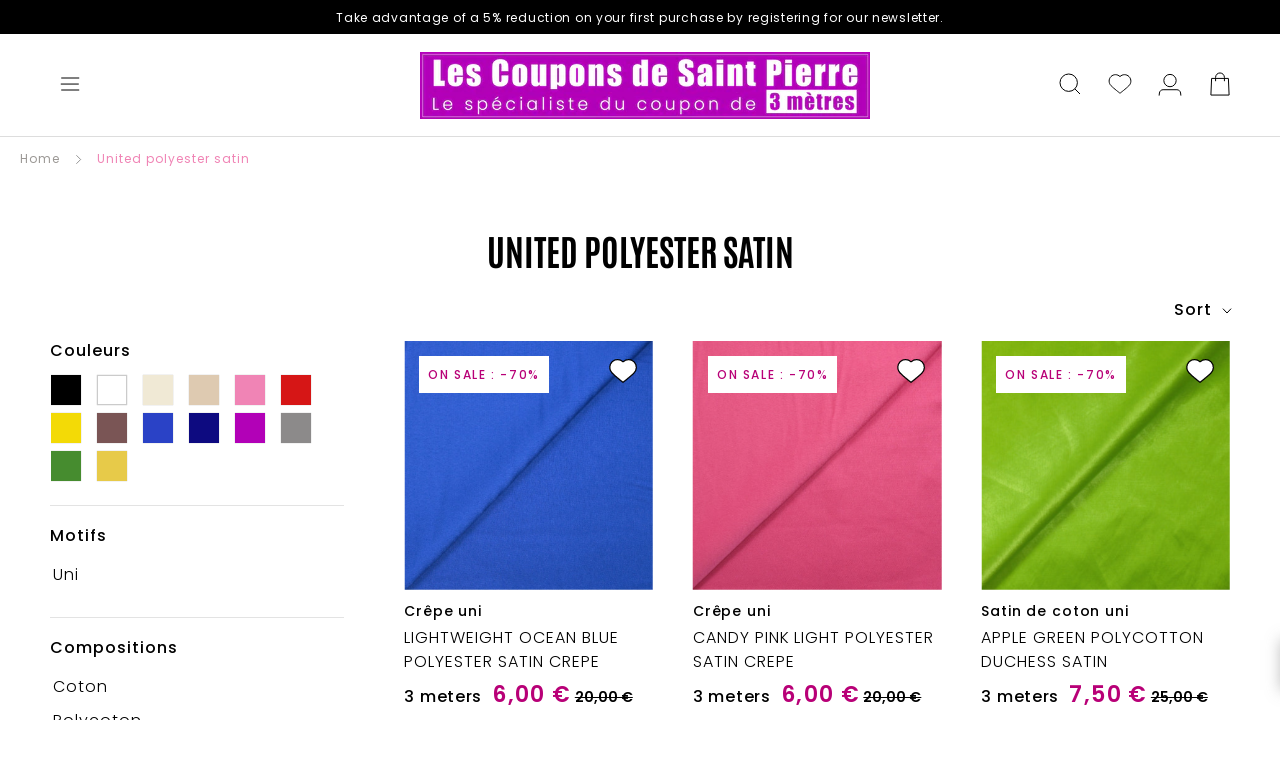

--- FILE ---
content_type: text/html; charset=utf-8
request_url: https://les-coupons-de-saint-pierre.fr/en/products/crepe-satin-polyester-leger-bleu-ocean?view=boost-pfs-prices
body_size: -1075
content:




{
"id":15446796632396,          
"ajax_price":"\n\n\n     \n\n      \u003cspan class=\"boost-pfs-filter-product-item-sale-price ProductItem__Price Price Text--subdued\"\u003e6,00 €\u003c\/span\u003e\n      \u003cs\u003e20,00 €\u003c\/s\u003e \n     \n"

}


--- FILE ---
content_type: text/html; charset=utf-8
request_url: https://les-coupons-de-saint-pierre.fr/en/products/crepe-satin-polyester-leger-rose-bonbon-1?view=boost-pfs-prices
body_size: -578
content:




{
"id":15446336373068,          
"ajax_price":"\n\n\n     \n\n      \u003cspan class=\"boost-pfs-filter-product-item-sale-price ProductItem__Price Price Text--subdued\"\u003e6,00 €\u003c\/span\u003e\n      \u003cs\u003e20,00 €\u003c\/s\u003e \n     \n"

}


--- FILE ---
content_type: text/html; charset=utf-8
request_url: https://les-coupons-de-saint-pierre.fr/en/products/satin-duchesse-polycoton-vert-pomme?view=boost-pfs-prices
body_size: -1437
content:




{
"id":15368207499596,          
"ajax_price":"\n\n\n     \n\n      \u003cspan class=\"boost-pfs-filter-product-item-sale-price ProductItem__Price Price Text--subdued\"\u003e7,50 €\u003c\/span\u003e\n      \u003cs\u003e25,00 €\u003c\/s\u003e \n     \n"

}


--- FILE ---
content_type: text/html; charset=utf-8
request_url: https://les-coupons-de-saint-pierre.fr/en/products/polycoton-satine-noir?view=boost-pfs-prices
body_size: -625
content:




{
"id":15346511905100,          
"ajax_price":"\n\n\n     \n\n      \u003cspan class=\"boost-pfs-filter-product-item-sale-price ProductItem__Price Price Text--subdued\"\u003e17,50 €\u003c\/span\u003e\n      \u003cs\u003e25,00 €\u003c\/s\u003e \n     \n"

}


--- FILE ---
content_type: text/html; charset=utf-8
request_url: https://les-coupons-de-saint-pierre.fr/en/products/crepe-satin-polyester-corail?view=boost-pfs-prices
body_size: -1027
content:




{
"id":15346441453900,          
"ajax_price":"\n\n\n     \n\n      \u003cspan class=\"boost-pfs-filter-product-item-sale-price ProductItem__Price Price Text--subdued\"\u003e14,00 €\u003c\/span\u003e\n      \u003cs\u003e20,00 €\u003c\/s\u003e \n     \n"

}


--- FILE ---
content_type: text/html; charset=utf-8
request_url: https://les-coupons-de-saint-pierre.fr/en/products/crepe-satin-polyester-bleu-lavande?view=boost-pfs-prices
body_size: -1023
content:




{
"id":15116595659084,          
"ajax_price":"\n\n\n     \n\n      \u003cspan class=\"boost-pfs-filter-product-item-sale-price ProductItem__Price Price Text--subdued\"\u003e14,00 €\u003c\/span\u003e\n      \u003cs\u003e20,00 €\u003c\/s\u003e \n     \n"

}


--- FILE ---
content_type: text/html; charset=utf-8
request_url: https://les-coupons-de-saint-pierre.fr/en/products/crepe-satin-polyester-dore-fonce?view=boost-pfs-prices
body_size: -224
content:




{
"id":15105235910988,          
"ajax_price":"\n\n\n     \n\n      \u003cspan class=\"boost-pfs-filter-product-item-sale-price ProductItem__Price Price Text--subdued\"\u003e4,50 €\u003c\/span\u003e\n      \u003cs\u003e15,00 €\u003c\/s\u003e \n     \n"

}


--- FILE ---
content_type: text/html; charset=utf-8
request_url: https://les-coupons-de-saint-pierre.fr/en/products/crepe-satin-lourd-champagne-rose?view=boost-pfs-prices
body_size: -1033
content:




{
"id":15079770489164,          
"ajax_price":"\n\n\n     \n       \n      \u003cspan class=\"boost-pfs-filter-product-item-regular-price ProductItem__Price Price Text--subdued\"\u003e20,00 €\u003c\/span\u003e\n\n      \n"

}


--- FILE ---
content_type: text/html; charset=utf-8
request_url: https://les-coupons-de-saint-pierre.fr/en/products/crepe-satin-lourd-rose-saumon?view=boost-pfs-prices
body_size: -211
content:




{
"id":15079749812556,          
"ajax_price":"\n\n\n     \n       \n      \u003cspan class=\"boost-pfs-filter-product-item-regular-price ProductItem__Price Price Text--subdued\"\u003e20,00 €\u003c\/span\u003e\n\n      \n"

}


--- FILE ---
content_type: text/html; charset=utf-8
request_url: https://les-coupons-de-saint-pierre.fr/en/products/crepe-satin-effet-lave-turquoise?view=boost-pfs-prices
body_size: -1033
content:




{
"id":14745679397196,          
"ajax_price":"\n\n\n     \n       \n      \u003cspan class=\"boost-pfs-filter-product-item-regular-price ProductItem__Price Price Text--subdued\"\u003e20,00 €\u003c\/span\u003e\n\n      \n"

}


--- FILE ---
content_type: text/html; charset=utf-8
request_url: https://les-coupons-de-saint-pierre.fr/en/products/crepe-satin-effet-lave-vert-deau?view=boost-pfs-prices
body_size: -228
content:




{
"id":14745668583756,          
"ajax_price":"\n\n\n     \n       \n      \u003cspan class=\"boost-pfs-filter-product-item-regular-price ProductItem__Price Price Text--subdued\"\u003e20,00 €\u003c\/span\u003e\n\n      \n"

}


--- FILE ---
content_type: text/html; charset=utf-8
request_url: https://les-coupons-de-saint-pierre.fr/en/products/crepe-satin-polyester-blanc-casse-3?view=boost-pfs-prices
body_size: -1034
content:




{
"id":9090647785804,          
"ajax_price":"\n\n\n     \n       \n      \u003cspan class=\"boost-pfs-filter-product-item-regular-price ProductItem__Price Price Text--subdued\"\u003e20,00 €\u003c\/span\u003e\n\n      \n"

}


--- FILE ---
content_type: text/html; charset=utf-8
request_url: https://les-coupons-de-saint-pierre.fr/en/products/crepe-satin-lourd-marron?view=boost-pfs-prices
body_size: -223
content:




{
"id":8964693295436,          
"ajax_price":"\n\n\n     \n       \n      \u003cspan class=\"boost-pfs-filter-product-item-regular-price ProductItem__Price Price Text--subdued\"\u003e20,00 €\u003c\/span\u003e\n\n      \n"

}


--- FILE ---
content_type: text/html; charset=utf-8
request_url: https://les-coupons-de-saint-pierre.fr/en/products/crepe-lenny-envers-satin-froisse-rouge?view=boost-pfs-prices
body_size: -642
content:




{
"id":8715260789068,          
"ajax_price":"\n\n\n     \n       \n      \u003cspan class=\"boost-pfs-filter-product-item-regular-price ProductItem__Price Price Text--subdued\"\u003e20,00 €\u003c\/span\u003e\n\n      \n"

}


--- FILE ---
content_type: text/html; charset=utf-8
request_url: https://les-coupons-de-saint-pierre.fr/en/products/crepe-lenny-envers-satin-froisse-vert-foret?view=boost-pfs-prices
body_size: -1033
content:




{
"id":8715258528076,          
"ajax_price":"\n\n\n     \n       \n      \u003cspan class=\"boost-pfs-filter-product-item-regular-price ProductItem__Price Price Text--subdued\"\u003e20,00 €\u003c\/span\u003e\n\n      \n"

}


--- FILE ---
content_type: text/html; charset=utf-8
request_url: https://les-coupons-de-saint-pierre.fr/en/products/crepe-lenny-envers-satin-froisse-vert-gazon?view=boost-pfs-prices
body_size: -217
content:




{
"id":8715255939404,          
"ajax_price":"\n\n\n     \n\n      \u003cspan class=\"boost-pfs-filter-product-item-sale-price ProductItem__Price Price Text--subdued\"\u003e12,00 €\u003c\/span\u003e\n      \u003cs\u003e20,00 €\u003c\/s\u003e \n     \n"

}


--- FILE ---
content_type: text/html; charset=utf-8
request_url: https://les-coupons-de-saint-pierre.fr/en/products/satin-duchesse-polyester-blanc-casse-2?view=boost-pfs-prices
body_size: -224
content:




{
"id":8360186085708,          
"ajax_price":"\n\n\n     \n       \n      \u003cspan class=\"boost-pfs-filter-product-item-regular-price ProductItem__Price Price Text--subdued\"\u003e30,00 €\u003c\/span\u003e\n\n      \n"

}


--- FILE ---
content_type: text/html; charset=utf-8
request_url: https://les-coupons-de-saint-pierre.fr/en/products/satin-polyester-uni-bleu-electrique-1?view=boost-pfs-prices
body_size: -229
content:




{
"id":8356035658060,          
"ajax_price":"\n\n\n     \n       \n      \u003cspan class=\"boost-pfs-filter-product-item-regular-price ProductItem__Price Price Text--subdued\"\u003e15,00 €\u003c\/span\u003e\n\n      \n"

}


--- FILE ---
content_type: text/html; charset=utf-8
request_url: https://les-coupons-de-saint-pierre.fr/en/products/satin-mat-toucher-soie-vert-bouteille?view=boost-pfs-prices
body_size: -1453
content:




{
"id":8354115649868,          
"ajax_price":"\n\n\n     \n       \n      \u003cspan class=\"boost-pfs-filter-product-item-regular-price ProductItem__Price Price Text--subdued\"\u003e15,00 €\u003c\/span\u003e\n\n      \n"

}


--- FILE ---
content_type: text/html; charset=utf-8
request_url: https://les-coupons-de-saint-pierre.fr/en/products/satin-polyester-uni-rose-clair?view=boost-pfs-prices
body_size: -1043
content:




{
"id":8159218598120,          
"ajax_price":"\n\n\n     \n       \n      \u003cspan class=\"boost-pfs-filter-product-item-regular-price ProductItem__Price Price Text--subdued\"\u003e15,00 €\u003c\/span\u003e\n\n      \n"

}


--- FILE ---
content_type: text/html; charset=utf-8
request_url: https://les-coupons-de-saint-pierre.fr/en/products/satin-polyester-uni-violet-1?view=boost-pfs-prices
body_size: -1038
content:




{
"id":8159214698728,          
"ajax_price":"\n\n\n     \n       \n      \u003cspan class=\"boost-pfs-filter-product-item-regular-price ProductItem__Price Price Text--subdued\"\u003e15,00 €\u003c\/span\u003e\n\n      \n"

}


--- FILE ---
content_type: text/html; charset=utf-8
request_url: https://les-coupons-de-saint-pierre.fr/en/products/satin-polyester-uni-jaune-imperial?view=boost-pfs-prices
body_size: -230
content:




{
"id":8150625485032,          
"ajax_price":"\n\n\n     \n       \n      \u003cspan class=\"boost-pfs-filter-product-item-regular-price ProductItem__Price Price Text--subdued\"\u003e15,00 €\u003c\/span\u003e\n\n      \n"

}


--- FILE ---
content_type: text/html; charset=utf-8
request_url: https://les-coupons-de-saint-pierre.fr/en/products/satin-polyester-uni-aubergine?view=boost-pfs-prices
body_size: -646
content:




{
"id":8150624698600,          
"ajax_price":"\n\n\n     \n       \n      \u003cspan class=\"boost-pfs-filter-product-item-regular-price ProductItem__Price Price Text--subdued\"\u003e15,00 €\u003c\/span\u003e\n\n      \n"

}


--- FILE ---
content_type: text/html; charset=utf-8
request_url: https://les-coupons-de-saint-pierre.fr/en/products/satin-polyester-uni-dore?view=boost-pfs-prices
body_size: -1451
content:




{
"id":8150621323496,          
"ajax_price":"\n\n\n     \n       \n      \u003cspan class=\"boost-pfs-filter-product-item-regular-price ProductItem__Price Price Text--subdued\"\u003e15,00 €\u003c\/span\u003e\n\n      \n"

}


--- FILE ---
content_type: text/html; charset=utf-8
request_url: https://les-coupons-de-saint-pierre.fr/en/products/satin-polyester-uni-bleu-marine?view=boost-pfs-prices
body_size: -229
content:




{
"id":8150618407144,          
"ajax_price":"\n\n\n     \n       \n      \u003cspan class=\"boost-pfs-filter-product-item-regular-price ProductItem__Price Price Text--subdued\"\u003e15,00 €\u003c\/span\u003e\n\n      \n"

}


--- FILE ---
content_type: text/html; charset=utf-8
request_url: https://les-coupons-de-saint-pierre.fr/en/products/satin-polyester-uni-bleu-azur-1?view=boost-pfs-prices
body_size: -1036
content:




{
"id":8124927934696,          
"ajax_price":"\n\n\n     \n       \n      \u003cspan class=\"boost-pfs-filter-product-item-regular-price ProductItem__Price Price Text--subdued\"\u003e10,00 €\u003c\/span\u003e\n\n      \n"

}


--- FILE ---
content_type: text/html; charset=utf-8
request_url: https://les-coupons-de-saint-pierre.fr/en/products/satin-polyester-uni-fuchsia?view=boost-pfs-prices
body_size: -639
content:




{
"id":8124925575400,          
"ajax_price":"\n\n\n     \n       \n      \u003cspan class=\"boost-pfs-filter-product-item-regular-price ProductItem__Price Price Text--subdued\"\u003e15,00 €\u003c\/span\u003e\n\n      \n"

}


--- FILE ---
content_type: text/html; charset=utf-8
request_url: https://les-coupons-de-saint-pierre.fr/en/products/copie-de-satin-polyester-uni-ivoire?view=boost-pfs-prices
body_size: -1453
content:




{
"id":8124917612776,          
"ajax_price":"\n\n\n     \n       \n      \u003cspan class=\"boost-pfs-filter-product-item-regular-price ProductItem__Price Price Text--subdued\"\u003e15,00 €\u003c\/span\u003e\n\n      \n"

}


--- FILE ---
content_type: text/html; charset=utf-8
request_url: https://les-coupons-de-saint-pierre.fr/en/products/copie-de-satin-polyester-uni-blanc?view=boost-pfs-prices
body_size: -1039
content:




{
"id":8124914729192,          
"ajax_price":"\n\n\n     \n       \n      \u003cspan class=\"boost-pfs-filter-product-item-regular-price ProductItem__Price Price Text--subdued\"\u003e15,00 €\u003c\/span\u003e\n\n      \n"

}


--- FILE ---
content_type: text/html; charset=utf-8
request_url: https://les-coupons-de-saint-pierre.fr/en/products/satin-polyester-uni-ecru?view=boost-pfs-prices
body_size: -223
content:




{
"id":8101982372072,          
"ajax_price":"\n\n\n     \n       \n      \u003cspan class=\"boost-pfs-filter-product-item-regular-price ProductItem__Price Price Text--subdued\"\u003e5,00 €\u003c\/span\u003e\n\n      \n"

}


--- FILE ---
content_type: text/html; charset=utf-8
request_url: https://les-coupons-de-saint-pierre.fr/en/products/satin-polyester-uni-vert-prairie?view=boost-pfs-prices
body_size: -1040
content:




{
"id":8082225430760,          
"ajax_price":"\n\n\n     \n       \n      \u003cspan class=\"boost-pfs-filter-product-item-regular-price ProductItem__Price Price Text--subdued\"\u003e15,00 €\u003c\/span\u003e\n\n      \n"

}


--- FILE ---
content_type: text/html; charset=utf-8
request_url: https://les-coupons-de-saint-pierre.fr/en/products/satin-polyester-uni-gris-perle-1?view=boost-pfs-prices
body_size: -233
content:




{
"id":8082221105384,          
"ajax_price":"\n\n\n     \n       \n      \u003cspan class=\"boost-pfs-filter-product-item-regular-price ProductItem__Price Price Text--subdued\"\u003e15,00 €\u003c\/span\u003e\n\n      \n"

}


--- FILE ---
content_type: text/html; charset=utf-8
request_url: https://les-coupons-de-saint-pierre.fr/en/products/satin-polyester-uni-bleu-canard-1?view=boost-pfs-prices
body_size: -1449
content:




{
"id":8082217664744,          
"ajax_price":"\n\n\n     \n       \n      \u003cspan class=\"boost-pfs-filter-product-item-regular-price ProductItem__Price Price Text--subdued\"\u003e15,00 €\u003c\/span\u003e\n\n      \n"

}


--- FILE ---
content_type: text/html; charset=utf-8
request_url: https://les-coupons-de-saint-pierre.fr/en/products/crepe-satin-polyester-noir-4?view=boost-pfs-prices
body_size: -226
content:




{
"id":8080290971880,          
"ajax_price":"\n\n\n     \n       \n      \u003cspan class=\"boost-pfs-filter-product-item-regular-price ProductItem__Price Price Text--subdued\"\u003e20,00 €\u003c\/span\u003e\n\n      \n"

}


--- FILE ---
content_type: text/html; charset=utf-8
request_url: https://les-coupons-de-saint-pierre.fr/en/products/crepe-satin-polyester-blanc?view=boost-pfs-prices
body_size: -1037
content:




{
"id":7947071193320,          
"ajax_price":"\n\n\n     \n       \n      \u003cspan class=\"boost-pfs-filter-product-item-regular-price ProductItem__Price Price Text--subdued\"\u003e20,00 €\u003c\/span\u003e\n\n      \n"

}


--- FILE ---
content_type: text/css
request_url: https://les-coupons-de-saint-pierre.fr/cdn/shop/t/6/assets/bundle.collection.css?v=98812779840182172341673625519
body_size: 317
content:
.template-collection .PageHeader{margin:50px 0 0}@media (max-width: 991.98px){.template-collection .PageHeader{margin:10px 0 20px}}.template-collection .PageHeader .SectionHeader h1{font-size:calc(var(--base-text-font-size) * 2.25)}@media (max-width: 991.98px){.template-collection .PageHeader .SectionHeader h1{font-size:calc(var(--base-text-font-size) * 1.875)}}@media (min-width: 768px){.template-collection .CollectionInner{margin-top:0}}@media (max-width: 767.98px){.template-collection .boost-pfs-filter-tree-mobile-button-stick-wrapper{top:116px!important}}.template-collection .CollectionToolbar__Group .CollectionToolbar__Item{letter-spacing:.96px;font-size:var(--base-text-font-size);font-weight:500;font-family:var(--text-font-family);text-transform:none}@media (max-width: 767.98px){.template-collection .CollectionToolbar__Group{border-top:1px solid #dddddd;border-bottom:1px solid #dddddd}.template-collection .CollectionToolbar__Group .CollectionToolbar__Item{padding:0;text-transform:none;letter-spacing:.96px;font-size:var(--base-text-font-size);font-weight:500;font-family:var(--text-font-family);width:50%}.template-collection .CollectionToolbar__Group .CollectionToolbar__Item button{padding:13px 0;margin:0;text-transform:none;letter-spacing:.96px;font-size:var(--base-text-font-size);font-weight:500;font-family:var(--text-font-family);border-right:1px solid #dddddd}}.template-collection .boost-pfs-filter-top-sorting .Popover__Value{letter-spacing:.96px;font-size:var(--base-text-font-size);font-weight:500;font-family:var(--text-font-family)}@media (min-width: 768px){.template-collection .boost-pfs-filter-option-title-text,.template-collection .boost-pfs-filter-option-title-heading span{letter-spacing:.96px;font-size:var(--base-text-font-size);font-weight:500;color:#000;text-transform:none}.template-collection .boost-pfs-filter-option-title-text:before,.template-collection .boost-pfs-filter-option-title-heading span:before{display:none!important}.template-collection .boost-pfs-filter-tree-v .boost-pfs-filter-option .boost-pfs-filter-option-content .boost-pfs-filter-option-content-inner{margin-top:5px}.template-collection .boost-pfs-filter-tree-v .boost-pfs-filter-option .boost-pfs-filter-option-content .boost-pfs-filter-option-content-inner .boost-pfs-check-box{display:none}.template-collection .boost-pfs-filter-option-item-list.boost-pfs-filter-option-item-list-multiple-list li{padding-left:10px}.template-collection .boost-pfs-filter-option-item-list.boost-pfs-filter-option-item-list-swatch .boost-pfs-filter-option-item{padding-right:13px}.template-collection .boost-pfs-filter-option-item-list.boost-pfs-filter-option-item-list-swatch .boost-pfs-filter-option-item .boost-pfs-filter-option-swatch-image{border-radius:0}.template-collection .boost-pfs-filter-option-item{margin:7px 0 10px}.template-collection .boost-pfs-filter-option-item .boost-pfs-filter-option-value{letter-spacing:.96px;font-size:var(--base-text-font-size);font-weight:300;color:#000}.template-collection .boost-pfs-filter-option-item .boost-pfs-filter-option-amount{display:none}.template-collection .boost-pfs-filter-option-item.selected .boost-pfs-filter-option-value{font-weight:500;text-decoration:underline}.template-collection .boost-pfs-filter-button.boost-pfs-filter-clear{margin-right:1px;color:#000}}.template-collection .ax-boost-loading{min-height:900px;display:flex;align-items:center;justify-content:center}@media (max-width: 767px){.template-collection .ax-boost-loading{min-height:400px}}.template-collection .ax-boost-loading .loader{width:100px;height:100px;margin:0 auto;border-top:5px solid var(--color-primary);border-right:5px solid #efefef;border-bottom:5px solid #efefef;border-left:5px solid #efefef;border-radius:100px;animation:spin 1s infinite linear}@keyframes spin{to{transform:rotate(360deg)}}.boost-pfs-filter-tree-v .boost-pfs-filter-show-result,.boost-pfs-filter-tree-v .boost-pfs-filter-apply-all-button{font-family:var(--text-font-family)!important;font-weight:400!important;background:var(--color-primary)!important;letter-spacing:1.6px;font-size:var(--base-text-font-size);padding-top:16px!important;text-transform:uppercase!important}.boost-pfs-filter-tree-v .boost-pfs-filter-option-title-text{font-size:calc(var(--base-text-font-size) * .875);font-weight:600;letter-spacing:0;text-transform:uppercase;color:#000}.boost-pfs-filter-tree-v .boost-pfs-filter-option-title-text:before{color:#ddd!important}.boost-pfs-filter-tree-v .boost-pfs-filter-option-amount{color:#dee2e6}.boost-pfs-filter-tree-v .boost-pfs-filter-mobile-toolbar-middle{text-transform:uppercase;color:#000;font-family:var(--heading-font-family);letter-spacing:.72px;font-size:var(--base-text-font-size)!important;font-weight:700!important;vertical-align:middle!important;padding-top:0!important}.boost-pfs-filter-tree-v .boost-pfs-filter-option-title-heading{letter-spacing:.96px;color:#000}.boost-pfs-filter-tree-v .refine-by-option,.boost-pfs-filter-tree-v .refine-by-value{color:#000}.boost-pfs-filter-tree-v .boost-pfs-filter-option-value{color:#000;font-weight:500}.boost-pfs-filter-tree-v .boost-pfs-filter-option-content-inner::-webkit-scrollbar-thumb,.boost-pfs-filter-tree-v .boost-pfs-filter-tree-content::-webkit-scrollbar-thumb{background:#000!important}.boost-pfs-filter-tree-v .boost-pfs-filter-option-content-inner::-webkit-scrollbar,.boost-pfs-filter-tree-v .boost-pfs-filter-tree-content::-webkit-scrollbar{width:6px;background-color:#dee2e6}.boost-pfs-filter-tree-v .boost-pfs-filter-close{width:70px;height:70px}.boost-pfs-filter-tree-v .boost-pfs-filter-close span:before{top:23px!important}.boost-pfs-filter-tree-v .boost-pfs-filter-back-btn:before{top:26px!important}
/*# sourceMappingURL=/cdn/shop/t/6/assets/bundle.collection.css.map?v=98812779840182172341673625519 */


--- FILE ---
content_type: text/javascript; charset=utf-8
request_url: https://services.mybcapps.com/bc-sf-filter/filter?t=1768981834267&_=pf&shop=les-coupons-de-saint-pierre.myshopify.com&page=1&limit=36&sort=created-descending&display=grid&collection_scope=403059081448&tag=&product_available=false&variant_available=false&build_filter_tree=true&check_cache=true&sort_first=available&locale=en&sid=7138fbdf-b8fb-42d1-8458-962e31588619&callback=BoostPFSFilterCallback&event_type=init
body_size: 18071
content:
/**/ typeof BoostPFSFilterCallback === 'function' && BoostPFSFilterCallback({"total_product":62,"total_collection":0,"total_page":0,"from_cache":false,"products":[{"body_html":" Royal blue light polyester satin crepe This is a very nice light weight fabric made from polyester. It is a fabric textured by its crepe appearance, very shiny by its satin weave, supple , with slight elasticity, and thin. Ideal fabric for fluid and chic creations such as blouses, skirts or even linings. Elasticity rate: 5% ","available":true,"review_count":0,"variants":[{"merged_options":["title:Default Title"],"inventory_quantity":23,"image":null,"inventory_quantities":{"Boutique Modes&Travaux":23,"67691249896":23},"original_merged_options":["title:Default Title"],"compare_at_price":"20.00","inventory_management":"shopify","available":true,"weight":0.51,"title":"Default Title","compare_at_price_gbp":"18.0","inventory_policy":"deny","price_gbp":"6.0","weight_unit":"kg","price":"6.00","available_locations":[67691249896],"locations":["all:Boutique Modes&Travaux","instock:Boutique Modes&Travaux"],"id":56205082853708,"compare_at_price_eur":"20.0","sku":"LIM/24723","price_eur":"6.0","barcode":null}],"price_min":6,"images_info":[{"src":"https://cdn.shopify.com/s/files/1/0628/0616/3688/files/crepe-satin-polyester-leger-bleu-ocean.jpg?v=1765374157","width":1000,"alt":"Crêpe satin polyester léger bleu océan","id":69573474779468,"position":1,"height":1000},{"src":"https://cdn.shopify.com/s/files/1/0628/0616/3688/files/DSC_5359_2351a836-5e8c-4c02-b35b-24e4eb86a3c6.jpg?v=1765374058","width":1000,"alt":null,"id":69573474845004,"position":2,"height":1000},{"src":"https://cdn.shopify.com/s/files/1/0628/0616/3688/files/DSC_5358_272776c9-6aa9-428e-a7f9-df5c38a39f2b.jpg?v=1765374058","width":1000,"alt":null,"id":69573474812236,"position":3,"height":1000},{"src":"https://cdn.shopify.com/s/files/1/0628/0616/3688/files/DSC_5454.jpg?v=1765374056","width":1000,"alt":null,"id":69573474877772,"position":4,"height":1000}],"compare_at_price_min_eur":20,"review_ratings":0,"collections":[{"template_suffix":"","handle":"tissu-coupons-3-metres","id":403059048680,"sort_value":"187","title":"Coupons de 3 mètres"},{"template_suffix":"","handle":"newsletter-1","id":409788678376,"sort_value":"4a","title":"Newsletter"},{"template_suffix":"","handle":"polyester","id":403062489320,"sort_value":"1sq","title":"Polyester"},{"template_suffix":"","handle":"bleu","id":404584857832,"sort_value":"bnfk","title":"Bleu"},{"template_suffix":"","handle":"crepe-uni","id":403061244136,"sort_value":"05","title":"Crêpe uni"},{"template_suffix":"","handle":"tissu-pas-cher","id":631802102092,"sort_value":"88q70b","title":"Tissu pas cher"},{"template_suffix":"","handle":"satin-poly-uni","id":403059081448,"sort_value":"001","title":"Satin polyester uni"},{"template_suffix":"","handle":"coupons-a-5","id":403060228328,"sort_value":"3a","title":"Coupons 3m à 5€"},{"template_suffix":"","handle":"promos","id":403065307368,"sort_value":"e5p","title":"PROMOS"}],"best_selling_rank":999999,"percent_sale_min_eur":70,"html":{"theme_id":0,"value":""},"id":15446796632396,"published_at":"2026-01-06T19:55:55Z","rio_ratings":[],"images":{"1":"https://cdn.shopify.com/s/files/1/0628/0616/3688/files/crepe-satin-polyester-leger-bleu-ocean.jpg?v=1765374157","2":"https://cdn.shopify.com/s/files/1/0628/0616/3688/files/DSC_5359_2351a836-5e8c-4c02-b35b-24e4eb86a3c6.jpg?v=1765374058","3":"https://cdn.shopify.com/s/files/1/0628/0616/3688/files/DSC_5358_272776c9-6aa9-428e-a7f9-df5c38a39f2b.jpg?v=1765374058","4":"https://cdn.shopify.com/s/files/1/0628/0616/3688/files/DSC_5454.jpg?v=1765374056"},"price_max_gbp":6,"weight_min":510,"handle":"crepe-satin-polyester-leger-bleu-ocean","tags":["Coupons de 3 mètres","Coupons de 3 mètres: Crêpe uni","Coupons de 3 mètres: Newsletter","Coupons de 3 mètres: Polyester","Coupons de 3 mètres: Satin polyester uni","PROMOS","remise:no-promo","Bleu"],"published_scope":"web","price_min_gbp":6,"weight_max":510,"compare_at_price_max_eur":20,"available_locations":[67691249896],"position":null,"price_max":6,"compare_at_price_min_gbp":18,"skus":["LIM/24723"],"percent_sale_min_gbp":67,"created_at":"2025-12-10T13:39:51Z","media":[],"title":"Lightweight ocean blue polyester satin crepe","template_suffix":"","updated_at":"2026-01-20T18:05:16Z","vendor":"Les Coupons de Saint-Pierre","percent_sale_min":70,"original_tags":["Couleur:Bleu","Coupons de 3 mètres","Coupons de 3 mètres: Crêpe uni","Coupons de 3 mètres: Newsletter","Coupons de 3 mètres: Polyester","Coupons de 3 mètres: Satin polyester uni","PROMOS","remise:no-promo"],"options_with_values":[{"original_name":"title","values":[{"image":null,"title":"Default Title"}],"name":"title","label":"Title","position":1}],"compare_at_price_min":20,"barcodes":[],"metafields":[{"namespace":"customAttributes","type":"single_line_text_field","value":"Bleu","key":"couleur"},{"namespace":"customAttributes","type":"single_line_text_field","value":"Uni","key":"motif"},{"namespace":"custom","type":"list.single_line_text_field","value":"[\"Polyester\"]","key":"compositions"}],"product_type":"Crêpe uni","compare_at_price_max_gbp":18,"price_max_eur":6,"locations":["all:Boutique Modes&Travaux","instock:Boutique Modes&Travaux"],"compare_at_price_max":20,"product_category":"Fabric","price_min_eur":6},{"body_html":" Bronze polyester crinkled satin crepe This is a very nice medium weight fabric made from polyester. It is a textured fabric, very shiny and satiny, supple, with a fine wrinkled effect. Ideal fabric for fluid and chic creations such as blouses, skirts or even linings. Elasticity rate: 5% ","available":true,"review_count":0,"variants":[{"merged_options":["title:Default Title"],"inventory_quantity":45,"image":null,"inventory_quantities":{"Boutique Modes&Travaux":45,"67691249896":45},"original_merged_options":["title:Default Title"],"compare_at_price":"20.00","inventory_management":"shopify","available":true,"weight":0.51,"title":"Default Title","compare_at_price_gbp":"18.0","inventory_policy":"deny","price_gbp":"6.0","weight_unit":"kg","price":"6.00","available_locations":[67691249896],"locations":["all:Boutique Modes&Travaux","instock:Boutique Modes&Travaux"],"id":56203903795532,"compare_at_price_eur":"20.0","sku":"LIM/24707","price_eur":"6.0","barcode":null}],"price_min":6,"images_info":[{"src":"https://cdn.shopify.com/s/files/1/0628/0616/3688/files/crepe-satin-polyester-leger-rose-bonbon-1.jpg?v=1765362752","width":1000,"alt":"Crêpe satin polyester léger rose bonbon","id":69570240741708,"position":1,"height":1000},{"src":"https://cdn.shopify.com/s/files/1/0628/0616/3688/files/DSC_5408_23e4a0eb-7d9e-47f7-98ef-6031f16f6e89.jpg?v=1765362760","width":1000,"alt":null,"id":69570240807244,"position":2,"height":1000},{"src":"https://cdn.shopify.com/s/files/1/0628/0616/3688/files/DSC_5407_f7e4b7cb-5f30-4047-ac33-6c07a621d163.jpg?v=1765362760","width":1000,"alt":null,"id":69570240774476,"position":3,"height":1000},{"src":"https://cdn.shopify.com/s/files/1/0628/0616/3688/files/DSC_5409_b8f62cee-00e9-40df-8d25-4fab6b933106.jpg?v=1765362743","width":1000,"alt":null,"id":69570240840012,"position":4,"height":1000}],"compare_at_price_min_eur":20,"review_ratings":0,"collections":[{"template_suffix":"","handle":"tissu-coupons-3-metres","id":403059048680,"sort_value":"19m","title":"Coupons de 3 mètres"},{"template_suffix":"","handle":"rose","id":404584595688,"sort_value":"cl0z","title":"Rose"},{"template_suffix":"","handle":"polyester","id":403062489320,"sort_value":"1w","title":"Polyester"},{"template_suffix":"","handle":"crepe-uni","id":403061244136,"sort_value":"1","title":"Crêpe uni"},{"template_suffix":"","handle":"tissu-pas-cher","id":631802102092,"sort_value":"88qs","title":"Tissu pas cher"},{"template_suffix":"","handle":"satin-poly-uni","id":403059081448,"sort_value":"0w","title":"Satin polyester uni"},{"template_suffix":"","handle":"newsletter-1","id":409788678376,"sort_value":"2y","title":"Newsletter"},{"template_suffix":"","handle":"coupons-a-5","id":403060228328,"sort_value":"3k","title":"Coupons 3m à 5€"},{"template_suffix":"","handle":"promos","id":403065307368,"sort_value":"eo0o","title":"PROMOS"}],"best_selling_rank":999999,"percent_sale_min_eur":70,"html":{"theme_id":0,"value":""},"id":15446336373068,"published_at":"2026-01-06T19:56:11Z","rio_ratings":[],"images":{"1":"https://cdn.shopify.com/s/files/1/0628/0616/3688/files/crepe-satin-polyester-leger-rose-bonbon-1.jpg?v=1765362752","2":"https://cdn.shopify.com/s/files/1/0628/0616/3688/files/DSC_5408_23e4a0eb-7d9e-47f7-98ef-6031f16f6e89.jpg?v=1765362760","3":"https://cdn.shopify.com/s/files/1/0628/0616/3688/files/DSC_5407_f7e4b7cb-5f30-4047-ac33-6c07a621d163.jpg?v=1765362760","4":"https://cdn.shopify.com/s/files/1/0628/0616/3688/files/DSC_5409_b8f62cee-00e9-40df-8d25-4fab6b933106.jpg?v=1765362743"},"price_max_gbp":6,"weight_min":510,"handle":"crepe-satin-polyester-leger-rose-bonbon-1","tags":["Coupons de 3 mètres","Coupons de 3 mètres: Crêpe uni","Coupons de 3 mètres: Newsletter","Coupons de 3 mètres: Polyester","Coupons de 3 mètres: Satin polyester uni","PROMOS","remise:no-promo","Rose"],"published_scope":"web","price_min_gbp":6,"weight_max":510,"compare_at_price_max_eur":20,"available_locations":[67691249896],"position":null,"price_max":6,"compare_at_price_min_gbp":18,"skus":["LIM/24707"],"percent_sale_min_gbp":67,"created_at":"2025-12-10T10:28:43Z","media":[],"title":"Candy pink light polyester satin crepe","template_suffix":"","updated_at":"2026-01-19T22:20:41Z","vendor":"Les Coupons de Saint-Pierre","percent_sale_min":70,"original_tags":["Couleur:Rose","Coupons de 3 mètres","Coupons de 3 mètres: Crêpe uni","Coupons de 3 mètres: Newsletter","Coupons de 3 mètres: Polyester","Coupons de 3 mètres: Satin polyester uni","PROMOS","remise:no-promo"],"options_with_values":[{"original_name":"title","values":[{"image":null,"title":"Default Title"}],"name":"title","label":"Title","position":1}],"compare_at_price_min":20,"barcodes":[],"metafields":[{"namespace":"customAttributes","type":"single_line_text_field","value":"Rose","key":"couleur"},{"namespace":"customAttributes","type":"single_line_text_field","value":"Uni","key":"motif"},{"namespace":"custom","type":"list.single_line_text_field","value":"[\"Polyester\"]","key":"compositions"}],"product_type":"Crêpe uni","compare_at_price_max_gbp":18,"price_max_eur":6,"locations":["all:Boutique Modes&Travaux","instock:Boutique Modes&Travaux"],"compare_at_price_max":20,"product_category":"Fabric","price_min_eur":6},{"body_html":" Apple green polycotton duchess satin It is a satin fabric made of high quality polyester and cotton. Fabric with a little hold, shiny, with a beautiful drape, soft and durable. It is the ideal fabric for creating chic and timeless creations. ","available":true,"review_count":0,"variants":[{"merged_options":["title:Default Title"],"inventory_quantity":11,"image":null,"inventory_quantities":{"Boutique Modes&Travaux":11,"67691249896":11},"original_merged_options":["title:Default Title"],"compare_at_price":"25.00","inventory_management":"shopify","available":true,"weight":0.87,"title":"Default Title","compare_at_price_gbp":"23.0","inventory_policy":"deny","price_gbp":"7.0","weight_unit":"kg","price":"7.50","available_locations":[67691249896],"locations":["all:Boutique Modes&Travaux","instock:Boutique Modes&Travaux"],"id":55938728264012,"compare_at_price_eur":"25.0","sku":"LIM/24672","price_eur":"7.5","barcode":null}],"price_min":7.5,"images_info":[{"src":"https://cdn.shopify.com/s/files/1/0628/0616/3688/files/satin-duchesse-polycoton-vert-pomme.jpg?v=1763126577","width":1000,"alt":"Satin duchesse polycoton vert pomme","id":68981551956300,"position":1,"height":1000},{"src":"https://cdn.shopify.com/s/files/1/0628/0616/3688/files/DSC_3502_368ed264-cc8e-4b80-9ba9-2a4befb3e645.jpg?v=1763126556","width":1000,"alt":null,"id":68981552021836,"position":2,"height":1000},{"src":"https://cdn.shopify.com/s/files/1/0628/0616/3688/files/DSC_3501_adeca077-2801-46a4-8e11-fabe7a3e0768.jpg?v=1763126556","width":1000,"alt":null,"id":68981551989068,"position":3,"height":1000}],"compare_at_price_min_eur":25,"review_ratings":0,"collections":[{"template_suffix":"","handle":"tissu-coupons-3-metres","id":403059048680,"sort_value":"1j","title":"Coupons de 3 mètres"},{"template_suffix":"","handle":"polyester","id":403062489320,"sort_value":"22f","title":"Polyester"},{"template_suffix":"","handle":"satin-de-coton-uni","id":403074810088,"sort_value":"00005","title":"Satin de coton uni"},{"template_suffix":"","handle":"vert","id":404584923368,"sort_value":"dbj0f","title":"Vert"},{"template_suffix":"","handle":"satin-poly-uni","id":403059081448,"sort_value":"1","title":"Satin polyester uni"},{"template_suffix":"","handle":"promos","id":403065307368,"sort_value":"fle88","title":"PROMOS"},{"template_suffix":"","handle":"tissu-pas-cher","id":631802102092,"sort_value":"r473","title":"Tissu pas cher"}],"best_selling_rank":999999,"percent_sale_min_eur":70,"html":{"theme_id":0,"value":""},"id":15368207499596,"published_at":"2025-11-24T21:40:04Z","rio_ratings":[],"images":{"1":"https://cdn.shopify.com/s/files/1/0628/0616/3688/files/satin-duchesse-polycoton-vert-pomme.jpg?v=1763126577","2":"https://cdn.shopify.com/s/files/1/0628/0616/3688/files/DSC_3502_368ed264-cc8e-4b80-9ba9-2a4befb3e645.jpg?v=1763126556","3":"https://cdn.shopify.com/s/files/1/0628/0616/3688/files/DSC_3501_adeca077-2801-46a4-8e11-fabe7a3e0768.jpg?v=1763126556"},"price_max_gbp":7,"weight_min":870,"handle":"satin-duchesse-polycoton-vert-pomme","tags":["Coupons de 3 mètres","Coupons de 3 mètres: Polyester","Coupons de 3 mètres: Satin de coton uni","Coupons de 3 mètres: Satin polyester uni","PROMOS","remise:no-promo","Vert"],"published_scope":"web","price_min_gbp":7,"weight_max":870,"compare_at_price_max_eur":25,"available_locations":[67691249896],"position":null,"price_max":7.5,"compare_at_price_min_gbp":23,"skus":["LIM/24672"],"percent_sale_min_gbp":70,"created_at":"2025-11-14T13:19:53Z","media":[],"title":"Apple green polycotton duchess satin","template_suffix":"","updated_at":"2026-01-18T21:22:56Z","vendor":"Les Coupons de Saint-Pierre","percent_sale_min":70,"original_tags":["Couleur:Vert","Coupons de 3 mètres","Coupons de 3 mètres: Polyester","Coupons de 3 mètres: Satin de coton uni","Coupons de 3 mètres: Satin polyester uni","PROMOS","remise:no-promo"],"options_with_values":[{"original_name":"title","values":[{"image":null,"title":"Default Title"}],"name":"title","label":"Title","position":1}],"compare_at_price_min":25,"barcodes":[],"metafields":[{"namespace":"customAttributes","type":"single_line_text_field","value":"Vert","key":"couleur"},{"namespace":"customAttributes","type":"single_line_text_field","value":"Uni","key":"motif"},{"namespace":"custom","type":"list.single_line_text_field","value":"[\"Polyester\",\"Coton\",\"Polycoton\"]","key":"compositions"}],"product_type":"Satin de coton uni","compare_at_price_max_gbp":23,"price_max_eur":7.5,"locations":["all:Boutique Modes&Travaux","instock:Boutique Modes&Travaux"],"compare_at_price_max":25,"product_category":"Fabric","price_min_eur":7.5},{"body_html":" Polycoton satiné noir Tissu composé de polyester et de coton de belle qualité. C'est un tissu de poids moyen au tissage fantaisie serré, brillant, satiné, avec de la souplesse mais aussi un peu de tenue, agréable à porter. Parfait pour la confection de vêtements tels que des robes, jupes, vestes, ou encore d'accessoires. ","available":true,"review_count":0,"variants":[{"merged_options":["title:Default Title"],"inventory_quantity":7,"image":null,"inventory_quantities":{"Boutique Modes&Travaux":7,"67691249896":7},"original_merged_options":["title:Default Title"],"compare_at_price":"25.00","inventory_management":"shopify","available":true,"weight":1.09,"title":"Default Title","compare_at_price_gbp":"23.0","inventory_policy":"deny","price_gbp":"16.0","weight_unit":"kg","price":"17.50","available_locations":[67691249896],"locations":["all:Boutique Modes&Travaux","instock:Boutique Modes&Travaux"],"id":55855134474572,"compare_at_price_eur":"25.0","sku":"LIM/24492","price_eur":"17.5","barcode":null}],"price_min":17.5,"images_info":[{"src":"https://cdn.shopify.com/s/files/1/0628/0616/3688/files/polycoton-satine-noir.jpg?v=1762353048","width":1000,"alt":"Polycoton satiné noir","id":68787567460684,"position":1,"height":1000},{"src":"https://cdn.shopify.com/s/files/1/0628/0616/3688/files/DSC_1865_76c39fef-80c9-498c-a30e-753b90652a77.jpg?v=1762353073","width":1000,"alt":null,"id":68787567558988,"position":2,"height":1000},{"src":"https://cdn.shopify.com/s/files/1/0628/0616/3688/files/DSC_1863_20731c0d-1bf1-42e9-8319-7709433b319c.jpg?v=1762353073","width":1000,"alt":null,"id":68787567493452,"position":3,"height":1000},{"src":"https://cdn.shopify.com/s/files/1/0628/0616/3688/files/DSC_1864_e0fadb8d-1e1c-4403-a6ec-edccdccdcfd1.jpg?v=1762353073","width":1000,"alt":null,"id":68787567526220,"position":4,"height":1000}],"compare_at_price_min_eur":25,"review_ratings":0,"collections":[{"template_suffix":"","handle":"tissu-coupons-3-metres","id":403059048680,"sort_value":"1w8","title":"Coupons de 3 mètres"},{"template_suffix":"","handle":"coton","id":403060490472,"sort_value":"1cb","title":"Coton"},{"template_suffix":"","handle":"polyester","id":403062489320,"sort_value":"2lc","title":"Polyester"},{"template_suffix":"","handle":"noir","id":404585152744,"sort_value":"2lo","title":"Noir"},{"template_suffix":"","handle":"coton-uni","id":403065569512,"sort_value":"x","title":"Coton uni"},{"template_suffix":"","handle":"satin-poly-uni","id":403059081448,"sort_value":"1b","title":"Satin polyester uni"},{"template_suffix":"","handle":"promos","id":403065307368,"sort_value":"t0u5","title":"PROMOS"},{"template_suffix":"","handle":"tissu-pas-cher","id":631802102092,"sort_value":"opjls","title":"Tissu pas cher"}],"best_selling_rank":999999,"percent_sale_min_eur":30,"html":{"theme_id":0,"value":""},"id":15346511905100,"published_at":"2025-11-24T21:42:34Z","rio_ratings":[],"images":{"1":"https://cdn.shopify.com/s/files/1/0628/0616/3688/files/polycoton-satine-noir.jpg?v=1762353048","2":"https://cdn.shopify.com/s/files/1/0628/0616/3688/files/DSC_1865_76c39fef-80c9-498c-a30e-753b90652a77.jpg?v=1762353073","3":"https://cdn.shopify.com/s/files/1/0628/0616/3688/files/DSC_1863_20731c0d-1bf1-42e9-8319-7709433b319c.jpg?v=1762353073","4":"https://cdn.shopify.com/s/files/1/0628/0616/3688/files/DSC_1864_e0fadb8d-1e1c-4403-a6ec-edccdccdcfd1.jpg?v=1762353073"},"price_max_gbp":16,"weight_min":1090,"handle":"polycoton-satine-noir","tags":["Coupons de 3 mètres","Coupons de 3 mètres: Coton","Coupons de 3 mètres: Coton uni","Coupons de 3 mètres: Polyester","Coupons de 3 mètres: Satin polyester uni","PROMOS","remise:no-promo","Noir"],"published_scope":"web","price_min_gbp":16,"weight_max":1090,"compare_at_price_max_eur":25,"available_locations":[67691249896],"position":null,"price_max":17.5,"compare_at_price_min_gbp":23,"skus":["LIM/24492"],"percent_sale_min_gbp":30,"created_at":"2025-11-05T14:24:55Z","media":[],"title":"Polycoton satiné noir","template_suffix":"","updated_at":"2026-01-17T15:22:15Z","vendor":"Les Coupons de Saint-Pierre","percent_sale_min":30,"original_tags":["Couleur:Noir","Coupons de 3 mètres","Coupons de 3 mètres: Coton","Coupons de 3 mètres: Coton uni","Coupons de 3 mètres: Polyester","Coupons de 3 mètres: Satin polyester uni","PROMOS","remise:no-promo"],"options_with_values":[{"original_name":"title","values":[{"image":null,"title":"Default Title"}],"name":"title","label":"Title","position":1}],"compare_at_price_min":25,"barcodes":[],"metafields":[{"namespace":"customAttributes","type":"single_line_text_field","value":"Noir","key":"couleur"},{"namespace":"customAttributes","type":"single_line_text_field","value":"Uni","key":"motif"},{"namespace":"custom","type":"list.single_line_text_field","value":"[\"Coton\",\"Polyester\",\"Polycoton\"]","key":"compositions"}],"product_type":"Polyester uni","compare_at_price_max_gbp":23,"price_max_eur":17.5,"locations":["all:Boutique Modes&Travaux","instock:Boutique Modes&Travaux"],"compare_at_price_max":25,"product_category":"Fabric","price_min_eur":17.5},{"body_html":" Crêpe satin polyester corail C'est un très joli tissu de poids moyen composé de polyester. C'est un tissu texturé, souple et fin. Tissu idéal pour des créations fluides et chics comme des blouses, des jupes ou encore des doublures. ","available":true,"review_count":0,"variants":[{"merged_options":["title:Default Title"],"inventory_quantity":8,"image":null,"inventory_quantities":{"Boutique Modes&Travaux":8,"67691249896":8},"original_merged_options":["title:Default Title"],"compare_at_price":"20.00","inventory_management":"shopify","available":true,"weight":0.89,"title":"Default Title","compare_at_price_gbp":"18.0","inventory_policy":"deny","price_gbp":"13.0","weight_unit":"kg","price":"14.00","available_locations":[67691249896],"locations":["all:Boutique Modes&Travaux","instock:Boutique Modes&Travaux"],"id":55854905917772,"compare_at_price_eur":"20.0","sku":"LIM/24489","price_eur":"14.0","barcode":null}],"price_min":14,"images_info":[{"src":"https://cdn.shopify.com/s/files/1/0628/0616/3688/files/crepe-satin-polyester-corail.jpg?v=1762351258","width":1000,"alt":"Crêpe satin polyester corail","id":68786714411340,"position":1,"height":1000},{"src":"https://cdn.shopify.com/s/files/1/0628/0616/3688/files/DSC_1854_e6272e56-c3e0-4c37-b9b0-f20894c5d66e.jpg?v=1762351131","width":1000,"alt":null,"id":68786714509644,"position":2,"height":1000},{"src":"https://cdn.shopify.com/s/files/1/0628/0616/3688/files/DSC_1852_73d0969d-0ef2-4e1e-879e-ed2bb4c2bc5b.jpg?v=1762351132","width":1000,"alt":null,"id":68786714444108,"position":3,"height":1000},{"src":"https://cdn.shopify.com/s/files/1/0628/0616/3688/files/DSC_1853_9d376abb-8d57-487a-ab66-16f08ddb6198.jpg?v=1762351132","width":1000,"alt":null,"id":68786714476876,"position":4,"height":1000}],"compare_at_price_min_eur":20,"review_ratings":0,"collections":[{"template_suffix":"","handle":"tissu-coupons-3-metres","id":403059048680,"sort_value":"1wq","title":"Coupons de 3 mètres"},{"template_suffix":"","handle":"polyester","id":403062489320,"sort_value":"2me","title":"Polyester"},{"template_suffix":"","handle":"crepe-uni","id":403061244136,"sort_value":"27","title":"Crêpe uni"},{"template_suffix":"","handle":"tissu-pas-cher","id":631802102092,"sort_value":"80t8","title":"Tissu pas cher"},{"template_suffix":"","handle":"satin-poly-uni","id":403059081448,"sort_value":"1d","title":"Satin polyester uni"},{"template_suffix":"","handle":"promos","id":403065307368,"sort_value":"rs","title":"PROMOS"}],"best_selling_rank":999999,"percent_sale_min_eur":30,"html":{"theme_id":0,"value":""},"id":15346441453900,"published_at":"2025-11-24T21:42:39Z","rio_ratings":[],"images":{"1":"https://cdn.shopify.com/s/files/1/0628/0616/3688/files/crepe-satin-polyester-corail.jpg?v=1762351258","2":"https://cdn.shopify.com/s/files/1/0628/0616/3688/files/DSC_1854_e6272e56-c3e0-4c37-b9b0-f20894c5d66e.jpg?v=1762351131","3":"https://cdn.shopify.com/s/files/1/0628/0616/3688/files/DSC_1852_73d0969d-0ef2-4e1e-879e-ed2bb4c2bc5b.jpg?v=1762351132","4":"https://cdn.shopify.com/s/files/1/0628/0616/3688/files/DSC_1853_9d376abb-8d57-487a-ab66-16f08ddb6198.jpg?v=1762351132"},"price_max_gbp":13,"weight_min":890,"handle":"crepe-satin-polyester-corail","tags":["Coupons de 3 mètres","Coupons de 3 mètres: Crêpe uni","Coupons de 3 mètres: Polyester","Coupons de 3 mètres: Satin polyester uni","PROMOS","remise:no-promo","Rose"],"published_scope":"web","price_min_gbp":13,"weight_max":890,"compare_at_price_max_eur":20,"available_locations":[67691249896],"position":null,"price_max":14,"compare_at_price_min_gbp":18,"skus":["LIM/24489"],"percent_sale_min_gbp":28,"created_at":"2025-11-05T13:54:41Z","media":[],"title":"Crêpe satin polyester corail","template_suffix":"","updated_at":"2026-01-12T09:24:46Z","vendor":"Les Coupons de Saint-Pierre","percent_sale_min":30,"original_tags":["Couleur:Rose","Coupons de 3 mètres","Coupons de 3 mètres: Crêpe uni","Coupons de 3 mètres: Polyester","Coupons de 3 mètres: Satin polyester uni","PROMOS","remise:no-promo"],"options_with_values":[{"original_name":"title","values":[{"image":null,"title":"Default Title"}],"name":"title","label":"Title","position":1}],"compare_at_price_min":20,"barcodes":[],"metafields":[{"namespace":"customAttributes","type":"single_line_text_field","value":"Rose","key":"couleur"},{"namespace":"customAttributes","type":"single_line_text_field","value":"Uni","key":"motif"},{"namespace":"custom","type":"list.single_line_text_field","value":"[\"Polyester\"]","key":"compositions"}],"product_type":"Crêpe uni","compare_at_price_max_gbp":18,"price_max_eur":14,"locations":["all:Boutique Modes&Travaux","instock:Boutique Modes&Travaux"],"compare_at_price_max":20,"product_category":"Fabric","price_min_eur":14},{"body_html":" Crêpe satin polyester bleu lavande Provient d’un lot d’une marque française de prêt-à-porter. Crêpe satin en polyester fluide et élégant, à l’endroit satiné brillant et au revers mat. Souple, doux et agréable au toucher, il offre un tombé fluide et raffiné Idéal pour des créations habillées, mais aussi pour des pièces plus casual comme des chemisiers légers ou pantalons fluides. ","available":true,"review_count":0,"variants":[{"merged_options":["title:Default Title"],"inventory_quantity":1,"image":null,"inventory_quantities":{"Boutique Modes&Travaux":1,"67691249896":1},"original_merged_options":["title:Default Title"],"compare_at_price":"20.00","inventory_management":"shopify","available":true,"weight":1.01,"title":"Default Title","compare_at_price_gbp":"18.0","inventory_policy":"deny","price_gbp":"13.0","weight_unit":"kg","price":"14.00","available_locations":[67691249896],"locations":["all:Boutique Modes&Travaux","instock:Boutique Modes&Travaux"],"id":53499028930892,"compare_at_price_eur":"20.0","sku":"LIM/23835","price_eur":"14.0","barcode":null}],"price_min":14,"images_info":[{"src":"https://cdn.shopify.com/s/files/1/0628/0616/3688/files/2_crepe-satin-polyester-bleu-lavande.jpg?v=1759235131","width":1000,"alt":"Crêpe satin polyester bleu lavande","id":56422940508492,"position":1,"height":1000},{"src":"https://cdn.shopify.com/s/files/1/0628/0616/3688/files/3_1d463269-2560-4127-b5d0-5c62bfdd9ab4.jpg?v=1759235131","width":1000,"alt":null,"id":56422940541260,"position":2,"height":1000},{"src":"https://cdn.shopify.com/s/files/1/0628/0616/3688/files/1_3c8494cb-072f-4e98-94c3-17f650b928a0.jpg?v=1759235131","width":1000,"alt":null,"id":56422940475724,"position":3,"height":1000},{"src":"https://cdn.shopify.com/s/files/1/0628/0616/3688/files/4_7d0bc118-1ce1-45ec-91e9-04dea1b4f74a.jpg?v=1759235059","width":1000,"alt":null,"id":56422940574028,"position":4,"height":1000}],"compare_at_price_min_eur":20,"review_ratings":0,"collections":[{"template_suffix":"","handle":"tissu-coupons-3-metres","id":403059048680,"sort_value":"3i9","title":"Coupons de 3 mètres"},{"template_suffix":"","handle":"destockage","id":618738450764,"sort_value":"5ow","title":"Destockage"},{"template_suffix":"","handle":"polyester","id":403062489320,"sort_value":"48v","title":"Polyester"},{"template_suffix":"","handle":"bleu","id":404584857832,"sort_value":"gc","title":"Bleu"},{"template_suffix":"","handle":"crepe-uni","id":403061244136,"sort_value":"4n","title":"Crêpe uni"},{"template_suffix":"","handle":"tissu-pas-cher","id":631802102092,"sort_value":"8052","title":"Tissu pas cher"},{"template_suffix":"","handle":"satin-poly-uni","id":403059081448,"sort_value":"1z","title":"Satin polyester uni"},{"template_suffix":"","handle":"promos","id":403065307368,"sort_value":"jks","title":"PROMOS"}],"best_selling_rank":999999,"percent_sale_min_eur":30,"html":{"theme_id":0,"value":""},"id":15116595659084,"published_at":"2025-11-24T21:45:22Z","rio_ratings":[],"images":{"1":"https://cdn.shopify.com/s/files/1/0628/0616/3688/files/2_crepe-satin-polyester-bleu-lavande.jpg?v=1759235131","2":"https://cdn.shopify.com/s/files/1/0628/0616/3688/files/3_1d463269-2560-4127-b5d0-5c62bfdd9ab4.jpg?v=1759235131","3":"https://cdn.shopify.com/s/files/1/0628/0616/3688/files/1_3c8494cb-072f-4e98-94c3-17f650b928a0.jpg?v=1759235131","4":"https://cdn.shopify.com/s/files/1/0628/0616/3688/files/4_7d0bc118-1ce1-45ec-91e9-04dea1b4f74a.jpg?v=1759235059"},"price_max_gbp":13,"weight_min":1010,"handle":"crepe-satin-polyester-bleu-lavande","tags":["Coupons de 3 mètres","Coupons de 3 mètres: Crêpe uni","Coupons de 3 mètres: Destockage","Coupons de 3 mètres: Polyester","Coupons de 3 mètres: Satin polyester uni","PROMOS","remise:no-promo","Bleu"],"published_scope":"web","price_min_gbp":13,"weight_max":1010,"compare_at_price_max_eur":20,"available_locations":[67691249896],"position":null,"price_max":14,"compare_at_price_min_gbp":18,"skus":["LIM/23835"],"percent_sale_min_gbp":28,"created_at":"2025-09-30T12:24:01Z","media":[],"title":"Crêpe satin polyester bleu lavande","template_suffix":"","updated_at":"2026-01-10T11:07:46Z","vendor":"Les Coupons de Saint-Pierre","percent_sale_min":30,"original_tags":["Couleur:Bleu","Coupons de 3 mètres","Coupons de 3 mètres: Crêpe uni","Coupons de 3 mètres: Destockage","Coupons de 3 mètres: Polyester","Coupons de 3 mètres: Satin polyester uni","PROMOS","remise:no-promo"],"options_with_values":[{"original_name":"title","values":[{"image":null,"title":"Default Title"}],"name":"title","label":"Title","position":1}],"compare_at_price_min":20,"barcodes":[],"metafields":[{"namespace":"customAttributes","type":"single_line_text_field","value":"Bleu","key":"couleur"},{"namespace":"customAttributes","type":"single_line_text_field","value":"Uni","key":"motif"},{"namespace":"custom","type":"list.single_line_text_field","value":"[\"Polyester\"]","key":"compositions"}],"product_type":"Crêpe uni","compare_at_price_max_gbp":18,"price_max_eur":14,"locations":["all:Boutique Modes&Travaux","instock:Boutique Modes&Travaux"],"compare_at_price_max":20,"product_category":"Fabric","price_min_eur":14},{"body_html":" Crêpe satin polyester doré foncé Ce crêpe satin de polyester uni est de très belle qualité, résistant, souple, très agréable à porter, il est doux au touché. Il sera parfait pour concevoir des robes, chemises, blouses, jupes ... ou bien des doublures et ou des accessoires. ","available":true,"review_count":0,"variants":[{"merged_options":["title:Default Title"],"inventory_quantity":18,"image":null,"inventory_quantities":{"Boutique Modes&Travaux":18,"67691249896":18},"original_merged_options":["title:Default Title"],"compare_at_price":"15.00","inventory_management":"shopify","available":true,"weight":0.45,"title":"Default Title","compare_at_price_gbp":"14.0","inventory_policy":"deny","price_gbp":"4.0","weight_unit":"kg","price":"4.50","available_locations":[67691249896],"locations":["all:Boutique Modes&Travaux","instock:Boutique Modes&Travaux"],"id":53447006847308,"compare_at_price_eur":"15.0","sku":"05/37","price_eur":"4.5","barcode":null}],"price_min":4.5,"images_info":[{"src":"https://cdn.shopify.com/s/files/1/0628/0616/3688/files/crepe-satin-polyester-dore-fonce.jpg?v=1758794296","width":1000,"alt":"Crêpe satin polyester doré foncé","id":56280842797388,"position":1,"height":1000},{"src":"https://cdn.shopify.com/s/files/1/0628/0616/3688/files/DSC_1530.jpg?v=1758794183","width":1000,"alt":null,"id":56280842895692,"position":2,"height":1000},{"src":"https://cdn.shopify.com/s/files/1/0628/0616/3688/files/DSC_1529_14141939-c63a-4d4e-af6a-8733b2043def.jpg?v=1758794183","width":1000,"alt":null,"id":56280842862924,"position":3,"height":1000}],"compare_at_price_min_eur":15,"review_ratings":0,"collections":[{"template_suffix":"","handle":"coupons-a-5","id":403060228328,"sort_value":"87","title":"Coupons 3m à 5€"},{"template_suffix":"","handle":"tissu-coupons-3-metres","id":403059048680,"sort_value":"3lw","title":"Coupons de 3 mètres"},{"template_suffix":"","handle":"promos","id":403065307368,"sort_value":"0ol9","title":"PROMOS"},{"template_suffix":"","handle":"polyester","id":403062489320,"sort_value":"4ds","title":"Polyester"},{"template_suffix":"","handle":"crepe-uni","id":403061244136,"sort_value":"4u","title":"Crêpe uni"},{"template_suffix":"","handle":"tissu-pas-cher","id":631802102092,"sort_value":"81200z","title":"Tissu pas cher"},{"template_suffix":"","handle":"dore","id":404585021672,"sort_value":"1d","title":"Doré"},{"template_suffix":"","handle":"satin-poly-uni","id":403059081448,"sort_value":"2e","title":"Satin polyester uni"}],"best_selling_rank":999999,"percent_sale_min_eur":70,"html":{"theme_id":0,"value":""},"id":15105235910988,"published_at":"2025-12-23T13:54:26Z","rio_ratings":[],"images":{"1":"https://cdn.shopify.com/s/files/1/0628/0616/3688/files/crepe-satin-polyester-dore-fonce.jpg?v=1758794296","2":"https://cdn.shopify.com/s/files/1/0628/0616/3688/files/DSC_1530.jpg?v=1758794183","3":"https://cdn.shopify.com/s/files/1/0628/0616/3688/files/DSC_1529_14141939-c63a-4d4e-af6a-8733b2043def.jpg?v=1758794183"},"price_max_gbp":4,"weight_min":450,"handle":"crepe-satin-polyester-dore-fonce","tags":["Coupons de 3 mètres","Coupons de 3 mètres: Crêpe uni","Coupons de 3 mètres: Polyester","Coupons de 3 mètres: Satin polyester uni","Coupons à 5€","PROMOS","remise:no-promo","Doré"],"published_scope":"web","price_min_gbp":4,"weight_max":450,"compare_at_price_max_eur":15,"available_locations":[67691249896],"position":null,"price_max":4.5,"compare_at_price_min_gbp":14,"skus":["05/37"],"percent_sale_min_gbp":71,"created_at":"2025-09-25T09:55:27Z","media":[],"title":"Crêpe satin polyester doré foncé","template_suffix":"","updated_at":"2026-01-20T20:00:26Z","vendor":"Les Coupons de Saint-Pierre","percent_sale_min":70,"original_tags":["Couleur:Doré","Coupons de 3 mètres","Coupons de 3 mètres: Crêpe uni","Coupons de 3 mètres: Polyester","Coupons de 3 mètres: Satin polyester uni","Coupons à 5€","PROMOS","remise:no-promo"],"options_with_values":[{"original_name":"title","values":[{"image":null,"title":"Default Title"}],"name":"title","label":"Title","position":1}],"compare_at_price_min":15,"barcodes":[],"metafields":[{"namespace":"customAttributes","type":"single_line_text_field","value":"Doré","key":"couleur"},{"namespace":"customAttributes","type":"single_line_text_field","value":"Uni","key":"motif"},{"namespace":"custom","type":"list.single_line_text_field","value":"[\"Polyester\"]","key":"compositions"}],"product_type":"Satin polyester uni","compare_at_price_max_gbp":14,"price_max_eur":4.5,"locations":["all:Boutique Modes&Travaux","instock:Boutique Modes&Travaux"],"compare_at_price_max":15,"product_category":"Fabric","price_min_eur":4.5},{"body_html":" Crêpe satin lourd champagne rosé Le crêpe satiné est un tissu de très belle qualité de nature fine, brillant et satiné. C’est un tissu souple, doux et agréable avec un beau tombé lourd de poids moyen. Il est composé de polyester. Parfait pour la confection de vêtements (robes, jupes ...) et pour la décoration. ","available":true,"review_count":0,"variants":[{"merged_options":["title:Default Title"],"inventory_quantity":17,"image":null,"inventory_quantities":{"Boutique Modes&Travaux":17,"67691249896":17},"original_merged_options":["title:Default Title"],"compare_at_price":null,"inventory_management":"shopify","available":true,"weight":1,"title":"Default Title","inventory_policy":"deny","price_gbp":"18.0","weight_unit":"kg","price":"20.00","available_locations":[67691249896],"locations":["all:Boutique Modes&Travaux","instock:Boutique Modes&Travaux"],"id":53332233453900,"sku":"353/32","price_eur":"20.0","barcode":null}],"price_min":20,"images_info":[{"src":"https://cdn.shopify.com/s/files/1/0628/0616/3688/files/crepe-satin-lourd-champagne-rose.jpg?v=1757667458","width":1000,"alt":"Crêpe satin lourd champagne rosé","id":56045994049868,"position":1,"height":1000},{"src":"https://cdn.shopify.com/s/files/1/0628/0616/3688/files/DSC_8951.jpg?v=1757667402","width":1000,"alt":null,"id":56045994148172,"position":2,"height":1000},{"src":"https://cdn.shopify.com/s/files/1/0628/0616/3688/files/DSC_8952_664cff74-71d6-48c4-b844-a7a04b6810b3.jpg?v=1757667402","width":1000,"alt":null,"id":56045994180940,"position":3,"height":1000},{"src":"https://cdn.shopify.com/s/files/1/0628/0616/3688/files/DSC_8950_da50790f-88d9-43c5-81ba-34fd060217e9.jpg?v=1757667402","width":1000,"alt":null,"id":56045994115404,"position":4,"height":1000},{"src":"https://cdn.shopify.com/s/files/1/0628/0616/3688/files/DSC_8949_3f2ceb7e-0189-443f-8a68-6c9136b91cf5.jpg?v=1757667402","width":1000,"alt":null,"id":56045994082636,"position":5,"height":1000},{"src":"https://cdn.shopify.com/s/files/1/0628/0616/3688/files/DSC_8989_2e9a60d6-16dd-4c5e-b3ae-6300a3fe59fa.jpg?v=1757667402","width":1000,"alt":null,"id":56045994213708,"position":6,"height":1000}],"compare_at_price_min_eur":null,"review_ratings":0,"collections":[{"template_suffix":"","handle":"tissu-coupons-3-metres","id":403059048680,"sort_value":"456","title":"Coupons de 3 mètres"},{"template_suffix":"","handle":"mariage-2","id":403071893736,"sort_value":"2a","title":"Mariage"},{"template_suffix":"","handle":"polyester","id":403062489320,"sort_value":"5jk","title":"Polyester"},{"template_suffix":"","handle":"crepe-uni","id":403061244136,"sort_value":"5b","title":"Crêpe uni"},{"template_suffix":"","handle":"tissu-pas-cher","id":631802102092,"sort_value":"7xi4","title":"Tissu pas cher"},{"template_suffix":"","handle":"les-invites-mariage","id":621419266380,"sort_value":"0n","title":"Les invités"},{"template_suffix":"","handle":"produits-hors-soldes","id":616054391116,"sort_value":"2fz","title":"Produits Hors Soldes"},{"template_suffix":"","handle":"satin-poly-uni","id":403059081448,"sort_value":"2j","title":"Satin polyester uni"},{"template_suffix":"","handle":"influence","id":629364588876,"sort_value":"1k","title":"Influence"}],"best_selling_rank":999999,"percent_sale_min_eur":0,"html":{"theme_id":0,"value":""},"id":15079770489164,"published_at":"2026-01-12T15:08:46Z","rio_ratings":[],"images":{"1":"https://cdn.shopify.com/s/files/1/0628/0616/3688/files/crepe-satin-lourd-champagne-rose.jpg?v=1757667458","2":"https://cdn.shopify.com/s/files/1/0628/0616/3688/files/DSC_8951.jpg?v=1757667402","3":"https://cdn.shopify.com/s/files/1/0628/0616/3688/files/DSC_8952_664cff74-71d6-48c4-b844-a7a04b6810b3.jpg?v=1757667402","4":"https://cdn.shopify.com/s/files/1/0628/0616/3688/files/DSC_8950_da50790f-88d9-43c5-81ba-34fd060217e9.jpg?v=1757667402","5":"https://cdn.shopify.com/s/files/1/0628/0616/3688/files/DSC_8949_3f2ceb7e-0189-443f-8a68-6c9136b91cf5.jpg?v=1757667402","6":"https://cdn.shopify.com/s/files/1/0628/0616/3688/files/DSC_8989_2e9a60d6-16dd-4c5e-b3ae-6300a3fe59fa.jpg?v=1757667402"},"price_max_gbp":18,"weight_min":1000,"handle":"crepe-satin-lourd-champagne-rose","tags":["Channable","Coupons de 3 mètres","Coupons de 3 mètres: Crêpe uni","Coupons de 3 mètres: Les invités Mariage","Coupons de 3 mètres: Polyester","Coupons de 3 mètres: Satin polyester uni","influence","Beige"],"published_scope":"web","price_min_gbp":18,"weight_max":1000,"compare_at_price_max_eur":null,"available_locations":[67691249896],"position":null,"price_max":20,"compare_at_price_min_gbp":null,"skus":["353/32"],"percent_sale_min_gbp":0,"created_at":"2025-09-12T08:56:13Z","media":[],"title":"Crêpe satin lourd champagne rosé","template_suffix":"","updated_at":"2026-01-16T15:10:34Z","vendor":"Les Coupons de Saint-Pierre","percent_sale_min":0,"original_tags":["Channable","Couleur:Beige","Coupons de 3 mètres","Coupons de 3 mètres: Crêpe uni","Coupons de 3 mètres: Les invités Mariage","Coupons de 3 mètres: Polyester","Coupons de 3 mètres: Satin polyester uni","influence"],"options_with_values":[{"original_name":"title","values":[{"image":null,"title":"Default Title"}],"name":"title","label":"Title","position":1}],"compare_at_price_min":null,"barcodes":[],"metafields":[{"namespace":"customAttributes","type":"single_line_text_field","value":"Beige","key":"couleur"},{"namespace":"customAttributes","type":"single_line_text_field","value":"Uni","key":"motif"},{"namespace":"custom","type":"list.single_line_text_field","value":"[\"Polyester\"]","key":"compositions"}],"product_type":"Crêpe uni","compare_at_price_max_gbp":null,"price_max_eur":20,"locations":["all:Boutique Modes&Travaux","instock:Boutique Modes&Travaux"],"compare_at_price_max":null,"product_category":"Fabric","price_min_eur":20},{"body_html":" Crêpe satin lourd rose saumon Le crêpe satiné est un tissu de très belle qualité de nature fine, brillant et satiné. C’est un tissu souple, doux et agréable avec un beau tombé lourd de poids moyen. Il est composé de polyester. Parfait pour la confection de vêtements (robes, jupes ...) et pour la décoration. ","available":true,"review_count":0,"variants":[{"merged_options":["title:Default Title"],"inventory_quantity":34,"image":null,"inventory_quantities":{"Boutique Modes&Travaux":34,"67691249896":34},"original_merged_options":["title:Default Title"],"compare_at_price":null,"inventory_management":"shopify","available":true,"weight":1,"title":"Default Title","inventory_policy":"deny","price_gbp":"18.0","weight_unit":"kg","price":"20.00","available_locations":[67691249896],"locations":["all:Boutique Modes&Travaux","instock:Boutique Modes&Travaux"],"id":53332135608652,"sku":"353/31","price_eur":"20.0","barcode":null}],"price_min":20,"images_info":[{"src":"https://cdn.shopify.com/s/files/1/0628/0616/3688/files/DSC_8953.jpg?v=1757666911","width":1000,"alt":null,"id":56045776666956,"position":1,"height":1000},{"src":"https://cdn.shopify.com/s/files/1/0628/0616/3688/files/DSC_8956_d5d26416-9896-45bc-a5dc-cecdf8e2a230.jpg?v=1757666911","width":1000,"alt":null,"id":56045776765260,"position":2,"height":1000},{"src":"https://cdn.shopify.com/s/files/1/0628/0616/3688/files/DSC_8957_af58dead-5853-407d-af28-66df9635db84.jpg?v=1757666911","width":1000,"alt":null,"id":56045776798028,"position":3,"height":1000},{"src":"https://cdn.shopify.com/s/files/1/0628/0616/3688/files/DSC_8954_1c082b69-7a72-4ed4-ace0-36f3f20561f7.jpg?v=1757666912","width":1000,"alt":null,"id":56045776699724,"position":4,"height":1000},{"src":"https://cdn.shopify.com/s/files/1/0628/0616/3688/files/DSC_8955_0e50dd22-e3d7-4031-84a2-02897a2052c9.jpg?v=1757666911","width":1000,"alt":null,"id":56045776732492,"position":5,"height":1000},{"src":"https://cdn.shopify.com/s/files/1/0628/0616/3688/files/DSC_8988_bc90c7ad-7c57-4d15-b872-7f598c914f10.jpg?v=1757666911","width":1000,"alt":null,"id":56045776830796,"position":6,"height":1000}],"compare_at_price_min_eur":null,"review_ratings":0,"collections":[{"template_suffix":"","handle":"tissu-coupons-3-metres","id":403059048680,"sort_value":"458","title":"Coupons de 3 mètres"},{"template_suffix":"","handle":"rose","id":404584595688,"sort_value":"p1u5","title":"Rose"},{"template_suffix":"","handle":"mariage-2","id":403071893736,"sort_value":"2b","title":"Mariage"},{"template_suffix":"","handle":"polyester","id":403062489320,"sort_value":"5jp","title":"Polyester"},{"template_suffix":"","handle":"crepe-uni","id":403061244136,"sort_value":"5d","title":"Crêpe uni"},{"template_suffix":"","handle":"tissu-pas-cher","id":631802102092,"sort_value":"7yo1","title":"Tissu pas cher"},{"template_suffix":"","handle":"les-invites-mariage","id":621419266380,"sort_value":"0p","title":"Les invités"},{"template_suffix":"","handle":"produits-hors-soldes","id":616054391116,"sort_value":"2g","title":"Produits Hors Soldes"},{"template_suffix":"","handle":"satin-poly-uni","id":403059081448,"sort_value":"2l","title":"Satin polyester uni"},{"template_suffix":"","handle":"influence","id":629364588876,"sort_value":"1n","title":"Influence"}],"best_selling_rank":999999,"percent_sale_min_eur":0,"html":{"theme_id":0,"value":""},"id":15079749812556,"published_at":"2025-09-23T18:31:48Z","rio_ratings":[],"images":{"1":"https://cdn.shopify.com/s/files/1/0628/0616/3688/files/DSC_8953.jpg?v=1757666911","2":"https://cdn.shopify.com/s/files/1/0628/0616/3688/files/DSC_8956_d5d26416-9896-45bc-a5dc-cecdf8e2a230.jpg?v=1757666911","3":"https://cdn.shopify.com/s/files/1/0628/0616/3688/files/DSC_8957_af58dead-5853-407d-af28-66df9635db84.jpg?v=1757666911","4":"https://cdn.shopify.com/s/files/1/0628/0616/3688/files/DSC_8954_1c082b69-7a72-4ed4-ace0-36f3f20561f7.jpg?v=1757666912","5":"https://cdn.shopify.com/s/files/1/0628/0616/3688/files/DSC_8955_0e50dd22-e3d7-4031-84a2-02897a2052c9.jpg?v=1757666911","6":"https://cdn.shopify.com/s/files/1/0628/0616/3688/files/DSC_8988_bc90c7ad-7c57-4d15-b872-7f598c914f10.jpg?v=1757666911"},"price_max_gbp":18,"weight_min":1000,"handle":"crepe-satin-lourd-rose-saumon","tags":["Channable","Coupons de 3 mètres","Coupons de 3 mètres: Crêpe uni","Coupons de 3 mètres: Les invités Mariage","Coupons de 3 mètres: Polyester","Coupons de 3 mètres: Satin polyester uni","influence","Rose"],"published_scope":"web","price_min_gbp":18,"weight_max":1000,"compare_at_price_max_eur":null,"available_locations":[67691249896],"position":null,"price_max":20,"compare_at_price_min_gbp":null,"skus":["353/31"],"percent_sale_min_gbp":0,"created_at":"2025-09-12T08:47:04Z","media":[],"title":"Crêpe satin lourd rose saumon","template_suffix":"","updated_at":"2026-01-18T19:05:11Z","vendor":"Les Coupons de Saint-Pierre","percent_sale_min":0,"original_tags":["Channable","Couleur:Rose","Coupons de 3 mètres","Coupons de 3 mètres: Crêpe uni","Coupons de 3 mètres: Les invités Mariage","Coupons de 3 mètres: Polyester","Coupons de 3 mètres: Satin polyester uni","influence"],"options_with_values":[{"original_name":"title","values":[{"image":null,"title":"Default Title"}],"name":"title","label":"Title","position":1}],"compare_at_price_min":null,"barcodes":[],"metafields":[{"namespace":"customAttributes","type":"single_line_text_field","value":"Rose","key":"couleur"},{"namespace":"customAttributes","type":"single_line_text_field","value":"Uni","key":"motif"},{"namespace":"custom","type":"list.single_line_text_field","value":"[\"Polyester\"]","key":"compositions"}],"product_type":"Crêpe uni","compare_at_price_max_gbp":null,"price_max_eur":20,"locations":["all:Boutique Modes&Travaux","instock:Boutique Modes&Travaux"],"compare_at_price_max":null,"product_category":"Fabric","price_min_eur":20},{"body_html":" Turquoise washed satin crepe This satin pancake is a sublime quality fabric composed of polyester. It is a fine, very shiny, satin fabric, very flexible, with a beautiful fluidity, very soft and pleasant with a beautiful heavy fall of medium weight. Perfect for making clothes, such as fluid dresses, blouses, tops, skirts, or even pants! Let your creativity speak with our satin crepe washed effect. ","available":true,"review_count":0,"variants":[{"merged_options":["title:Default Title"],"inventory_quantity":4,"image":null,"inventory_quantities":{"Boutique Modes&Travaux":4,"67691249896":4},"original_merged_options":["title:Default Title"],"compare_at_price":null,"inventory_management":"shopify","available":true,"weight":0.95,"title":"Default Title","inventory_policy":"deny","price_gbp":"18.0","weight_unit":"kg","price":"20.00","available_locations":[67691249896],"locations":["all:Boutique Modes&Travaux","instock:Boutique Modes&Travaux"],"id":52101918064972,"sku":"354/10","price_eur":"20.0","barcode":null}],"price_min":20,"images_info":[{"src":"https://cdn.shopify.com/s/files/1/0628/0616/3688/files/crepe-satin-effet-lave-turquoise.jpg?v=1741191731","width":1000,"alt":"Crêpe satin effet lavé turquoise","id":52486734119244,"position":1,"height":1000},{"src":"https://cdn.shopify.com/s/files/1/0628/0616/3688/files/DSC_4400.jpg?v=1741191723","width":1000,"alt":null,"id":52486734184780,"position":2,"height":1000},{"src":"https://cdn.shopify.com/s/files/1/0628/0616/3688/files/DSC_4401_a3e46b03-8fab-4127-8c0a-353e197778fa.jpg?v=1741191723","width":1000,"alt":null,"id":52486734217548,"position":3,"height":1000},{"src":"https://cdn.shopify.com/s/files/1/0628/0616/3688/files/DSC_4399_74e22aea-5542-4445-8129-55d9341ee258.jpg?v=1741191723","width":1000,"alt":null,"id":52486734152012,"position":4,"height":1000},{"src":"https://cdn.shopify.com/s/files/1/0628/0616/3688/files/DSC_4461_754f027a-da65-4488-8f70-c2edcc44c0ae.jpg?v=1741191373","width":1000,"alt":null,"id":52486734250316,"position":5,"height":1000}],"compare_at_price_min_eur":null,"review_ratings":0,"collections":[{"template_suffix":"","handle":"tissu-coupons-3-metres","id":403059048680,"sort_value":"a0d","title":"Coupons de 3 mètres"},{"template_suffix":"","handle":"mariage-2","id":403071893736,"sort_value":"5r","title":"Mariage"},{"template_suffix":"","handle":"polyester","id":403062489320,"sort_value":"bxw","title":"Polyester"},{"template_suffix":"","handle":"crepe-uni","id":403061244136,"sort_value":"bj","title":"Crêpe uni"},{"template_suffix":"","handle":"tissu-pas-cher","id":631802102092,"sort_value":"7wmf","title":"Tissu pas cher"},{"template_suffix":"","handle":"les-invites-mariage","id":621419266380,"sort_value":"58","title":"Les invités"},{"template_suffix":"","handle":"produits-hors-soldes","id":616054391116,"sort_value":"6ab","title":"Produits Hors Soldes"},{"template_suffix":"","handle":"satin-poly-uni","id":403059081448,"sort_value":"5p","title":"Satin polyester uni"}],"best_selling_rank":999999,"percent_sale_min_eur":0,"html":{"theme_id":0,"value":""},"id":14745679397196,"published_at":"2025-09-24T10:25:47Z","rio_ratings":[],"images":{"1":"https://cdn.shopify.com/s/files/1/0628/0616/3688/files/crepe-satin-effet-lave-turquoise.jpg?v=1741191731","2":"https://cdn.shopify.com/s/files/1/0628/0616/3688/files/DSC_4400.jpg?v=1741191723","3":"https://cdn.shopify.com/s/files/1/0628/0616/3688/files/DSC_4401_a3e46b03-8fab-4127-8c0a-353e197778fa.jpg?v=1741191723","4":"https://cdn.shopify.com/s/files/1/0628/0616/3688/files/DSC_4399_74e22aea-5542-4445-8129-55d9341ee258.jpg?v=1741191723","5":"https://cdn.shopify.com/s/files/1/0628/0616/3688/files/DSC_4461_754f027a-da65-4488-8f70-c2edcc44c0ae.jpg?v=1741191373"},"price_max_gbp":18,"weight_min":950,"handle":"crepe-satin-effet-lave-turquoise","tags":["Coupons de 3 mètres","Coupons de 3 mètres: Crêpe uni","Coupons de 3 mètres: Les invités Mariage","Coupons de 3 mètres: Polyester","Coupons de 3 mètres: Satin polyester uni","Bleu"],"published_scope":"web","price_min_gbp":18,"weight_max":950,"compare_at_price_max_eur":null,"available_locations":[67691249896],"position":null,"price_max":20,"compare_at_price_min_gbp":null,"skus":["354/10"],"percent_sale_min_gbp":0,"created_at":"2025-03-05T16:15:47Z","media":[],"title":"Turquoise washed satin crepe","template_suffix":"","updated_at":"2025-09-24T10:25:49Z","vendor":"Les Coupons de Saint-Pierre","percent_sale_min":0,"original_tags":["Couleur:Bleu","Coupons de 3 mètres","Coupons de 3 mètres: Crêpe uni","Coupons de 3 mètres: Les invités Mariage","Coupons de 3 mètres: Polyester","Coupons de 3 mètres: Satin polyester uni"],"options_with_values":[{"original_name":"title","values":[{"image":null,"title":"Default Title"}],"name":"title","label":"Title","position":1}],"compare_at_price_min":null,"barcodes":[],"metafields":[{"namespace":"customAttributes","type":"single_line_text_field","value":"Bleu","key":"couleur"},{"namespace":"customAttributes","type":"single_line_text_field","value":"Uni","key":"motif"},{"namespace":"custom","type":"list.single_line_text_field","value":"[\"Polyester\"]","key":"compositions"}],"product_type":"Crêpe uni","compare_at_price_max_gbp":null,"price_max_eur":20,"locations":["all:Boutique Modes&Travaux","instock:Boutique Modes&Travaux"],"compare_at_price_max":null,"product_category":"Fabric","price_min_eur":20},{"body_html":" Satin crepe washed green water This satin pancake is a sublime quality fabric composed of polyester. It is a fine, very shiny, satin fabric, very flexible, with a beautiful fluidity, very soft and pleasant with a beautiful heavy fall of medium weight. Perfect for making clothes, such as fluid dresses, blouses, tops, skirts, or even pants! Let your creativity speak with our satin crepe washed effect. ","available":true,"review_count":0,"variants":[{"merged_options":["title:Default Title"],"inventory_quantity":9,"image":null,"inventory_quantities":{"Boutique Modes&Travaux":9,"67691249896":9},"original_merged_options":["title:Default Title"],"compare_at_price":null,"inventory_management":"shopify","available":true,"weight":0.95,"title":"Default Title","inventory_policy":"deny","price_gbp":"18.0","weight_unit":"kg","price":"20.00","available_locations":[67691249896],"locations":["all:Boutique Modes&Travaux","instock:Boutique Modes&Travaux"],"id":52101874483532,"sku":"354/07","price_eur":"20.0","barcode":null}],"price_min":20,"images_info":[{"src":"https://cdn.shopify.com/s/files/1/0628/0616/3688/files/crepe-satin-effet-lave-vert-deau.jpg?v=1741190943","width":1000,"alt":"Crêpe satin effet lavé vert d'eau","id":52486671073612,"position":1,"height":1000},{"src":"https://cdn.shopify.com/s/files/1/0628/0616/3688/files/DSC_4412.jpg?v=1741190931","width":1000,"alt":null,"id":52486671171916,"position":2,"height":1000},{"src":"https://cdn.shopify.com/s/files/1/0628/0616/3688/files/DSC_4413_8f55b954-f3c7-41a0-aa87-8c13476a6177.jpg?v=1741190931","width":1000,"alt":null,"id":52486671237452,"position":3,"height":1000},{"src":"https://cdn.shopify.com/s/files/1/0628/0616/3688/files/DSC_4411.jpg?v=1741190931","width":1000,"alt":null,"id":52486671139148,"position":4,"height":1000},{"src":"https://cdn.shopify.com/s/files/1/0628/0616/3688/files/DSC_4456.jpg?v=1741190931","width":1000,"alt":null,"id":52486671302988,"position":5,"height":1000}],"compare_at_price_min_eur":null,"review_ratings":0,"collections":[{"template_suffix":"","handle":"tissu-coupons-3-metres","id":403059048680,"sort_value":"a0j","title":"Coupons de 3 mètres"},{"template_suffix":"","handle":"mariage-2","id":403071893736,"sort_value":"5u","title":"Mariage"},{"template_suffix":"","handle":"polyester","id":403062489320,"sort_value":"byd","title":"Polyester"},{"template_suffix":"","handle":"crepe-uni","id":403061244136,"sort_value":"bo","title":"Crêpe uni"},{"template_suffix":"","handle":"tissu-pas-cher","id":631802102092,"sort_value":"7wmg","title":"Tissu pas cher"},{"template_suffix":"","handle":"les-invites-mariage","id":621419266380,"sort_value":"5d","title":"Les invités"},{"template_suffix":"","handle":"produits-hors-soldes","id":616054391116,"sort_value":"6ah","title":"Produits Hors Soldes"},{"template_suffix":"","handle":"vert","id":404584923368,"sort_value":"tcx","title":"Vert"},{"template_suffix":"","handle":"satin-poly-uni","id":403059081448,"sort_value":"5w","title":"Satin polyester uni"}],"best_selling_rank":999999,"percent_sale_min_eur":0,"html":{"theme_id":0,"value":""},"id":14745668583756,"published_at":"2025-09-24T10:25:30Z","rio_ratings":[],"images":{"1":"https://cdn.shopify.com/s/files/1/0628/0616/3688/files/crepe-satin-effet-lave-vert-deau.jpg?v=1741190943","2":"https://cdn.shopify.com/s/files/1/0628/0616/3688/files/DSC_4412.jpg?v=1741190931","3":"https://cdn.shopify.com/s/files/1/0628/0616/3688/files/DSC_4413_8f55b954-f3c7-41a0-aa87-8c13476a6177.jpg?v=1741190931","4":"https://cdn.shopify.com/s/files/1/0628/0616/3688/files/DSC_4411.jpg?v=1741190931","5":"https://cdn.shopify.com/s/files/1/0628/0616/3688/files/DSC_4456.jpg?v=1741190931"},"price_max_gbp":18,"weight_min":950,"handle":"crepe-satin-effet-lave-vert-deau","tags":["Coupons de 3 mètres","Coupons de 3 mètres: Crêpe uni","Coupons de 3 mètres: Les invités Mariage","Coupons de 3 mètres: Polyester","Coupons de 3 mètres: Satin polyester uni","Vert"],"published_scope":"web","price_min_gbp":18,"weight_max":950,"compare_at_price_max_eur":null,"available_locations":[67691249896],"position":null,"price_max":20,"compare_at_price_min_gbp":null,"skus":["354/07"],"percent_sale_min_gbp":0,"created_at":"2025-03-05T16:05:16Z","media":[],"title":"Satin crepe washed green water","template_suffix":"","updated_at":"2025-09-26T12:40:35Z","vendor":"Les Coupons de Saint-Pierre","percent_sale_min":0,"original_tags":["Couleur:Vert","Coupons de 3 mètres","Coupons de 3 mètres: Crêpe uni","Coupons de 3 mètres: Les invités Mariage","Coupons de 3 mètres: Polyester","Coupons de 3 mètres: Satin polyester uni"],"options_with_values":[{"original_name":"title","values":[{"image":null,"title":"Default Title"}],"name":"title","label":"Title","position":1}],"compare_at_price_min":null,"barcodes":[],"metafields":[{"namespace":"customAttributes","type":"single_line_text_field","value":"Vert","key":"couleur"},{"namespace":"customAttributes","type":"single_line_text_field","value":"Uni","key":"motif"},{"namespace":"custom","type":"list.single_line_text_field","value":"[\"Polyester\"]","key":"compositions"}],"product_type":"Crêpe uni","compare_at_price_max_gbp":null,"price_max_eur":20,"locations":["all:Boutique Modes&Travaux","instock:Boutique Modes&Travaux"],"compare_at_price_max":null,"product_category":"Fabric","price_min_eur":20},{"body_html":" Broken white polyester satin crepe Very nice, soft, soft and pleasant satin crepe fabric with a beautiful heavy fall. It is made up of polyester. ","available":true,"review_count":0,"variants":[{"merged_options":["title:Default Title"],"inventory_quantity":6,"image":null,"inventory_quantities":{"Boutique Modes&Travaux":6,"67691249896":6},"original_merged_options":["title:Default Title"],"compare_at_price":null,"inventory_management":"shopify","available":true,"weight":0.79,"title":"Default Title","inventory_policy":"deny","price_gbp":"18.0","weight_unit":"kg","price":"20.00","available_locations":[67691249896],"locations":["all:Boutique Modes&Travaux","instock:Boutique Modes&Travaux"],"id":48293865390412,"sku":"353/30","price_eur":"20.0","barcode":null}],"price_min":20,"images_info":[{"src":"https://cdn.shopify.com/s/files/1/0628/0616/3688/files/2_0f8cf189-5fb8-4479-9fbf-7e0b67b2ae33.jpg?v=1718263928","width":1000,"alt":"Crêpe satin polyester blanc cassé","id":47842064302412,"position":1,"height":1000},{"src":"https://cdn.shopify.com/s/files/1/0628/0616/3688/files/3_aef95014-2f89-4ba1-81ef-14910bd50593.jpg?v=1718263928","width":1000,"alt":null,"id":47842064335180,"position":2,"height":1000},{"src":"https://cdn.shopify.com/s/files/1/0628/0616/3688/files/1_ce623136-f837-4128-aabe-757503ad713a.jpg?v=1718263928","width":1000,"alt":null,"id":47842064269644,"position":3,"height":1000},{"src":"https://cdn.shopify.com/s/files/1/0628/0616/3688/files/4_ce809f3c-5dbb-4e9a-a0df-6d548f1cefd0.jpg?v=1718263925","width":1000,"alt":null,"id":47842064367948,"position":4,"height":1000}],"compare_at_price_min_eur":null,"review_ratings":0,"collections":[{"template_suffix":"","handle":"polyester","id":403062489320,"sort_value":"ho","title":"Polyester"},{"template_suffix":"","handle":"blanc","id":404122009832,"sort_value":"9x0f0q9","title":"Blanc"},{"template_suffix":"","handle":"crepe-uni","id":403061244136,"sort_value":"fp","title":"Crêpe uni"},{"template_suffix":"","handle":"tissu-coupons-3-metres","id":403059048680,"sort_value":"fef","title":"Coupons de 3 mètres"},{"template_suffix":"","handle":"produits-hors-soldes","id":616054391116,"sort_value":"apm","title":"Produits Hors Soldes"},{"template_suffix":"","handle":"satin-poly-uni","id":403059081448,"sort_value":"9e","title":"Satin polyester uni"},{"template_suffix":"","handle":"tissu-pas-cher","id":631802102092,"sort_value":"8","title":"Tissu pas cher"}],"best_selling_rank":999999,"percent_sale_min_eur":0,"html":{"theme_id":0,"value":""},"id":9090647785804,"published_at":"2025-10-25T15:45:35Z","rio_ratings":[],"images":{"1":"https://cdn.shopify.com/s/files/1/0628/0616/3688/files/2_0f8cf189-5fb8-4479-9fbf-7e0b67b2ae33.jpg?v=1718263928","2":"https://cdn.shopify.com/s/files/1/0628/0616/3688/files/3_aef95014-2f89-4ba1-81ef-14910bd50593.jpg?v=1718263928","3":"https://cdn.shopify.com/s/files/1/0628/0616/3688/files/1_ce623136-f837-4128-aabe-757503ad713a.jpg?v=1718263928","4":"https://cdn.shopify.com/s/files/1/0628/0616/3688/files/4_ce809f3c-5dbb-4e9a-a0df-6d548f1cefd0.jpg?v=1718263925"},"price_max_gbp":18,"weight_min":790,"handle":"crepe-satin-polyester-blanc-casse-3","tags":["Coupons de 3 mètres","Coupons de 3 mètres: Crêpe uni","Coupons de 3 mètres: Polyester","Coupons de 3 mètres: Satin polyester uni","Blanc"],"published_scope":"web","price_min_gbp":18,"weight_max":790,"compare_at_price_max_eur":null,"available_locations":[67691249896],"position":null,"price_max":20,"compare_at_price_min_gbp":null,"skus":["353/30"],"percent_sale_min_gbp":0,"created_at":"2024-06-13T07:31:49Z","media":[],"title":"Broken white polyester satin crepe","template_suffix":"","updated_at":"2026-01-12T20:57:16Z","vendor":"Les Coupons de Saint-Pierre","percent_sale_min":0,"original_tags":["Couleur:Blanc","Coupons de 3 mètres","Coupons de 3 mètres: Crêpe uni","Coupons de 3 mètres: Polyester","Coupons de 3 mètres: Satin polyester uni"],"options_with_values":[{"original_name":"title","values":[{"image":null,"title":"Default Title"}],"name":"title","label":"Title","position":1}],"compare_at_price_min":null,"barcodes":[],"metafields":[{"namespace":"customAttributes","type":"single_line_text_field","value":"Blanc","key":"couleur"},{"namespace":"customAttributes","type":"single_line_text_field","value":"Uni","key":"motif"},{"namespace":"custom","type":"list.single_line_text_field","value":"[\"Polyester\"]","key":"compositions"}],"product_type":"Satin polyester uni","compare_at_price_max_gbp":null,"price_max_eur":20,"locations":["all:Boutique Modes&Travaux","instock:Boutique Modes&Travaux"],"compare_at_price_max":null,"product_category":"Fabric","price_min_eur":20},{"body_html":" Brown heavy satin crepe The satin pancake is a very good quality fabric of fine, shiny and satin. It is a flexible, soft and pleasant fabric with a beautiful heavy fall of medium weight. It is made up of polyester. Perfect for making clothes (dresses, skirts ...) and for decoration. ","available":true,"review_count":0,"variants":[{"merged_options":["title:Default Title"],"inventory_quantity":9,"image":null,"inventory_quantities":{"Boutique Modes&Travaux":9,"67691249896":9},"original_merged_options":["title:Default Title"],"compare_at_price":null,"inventory_management":"shopify","available":true,"weight":1,"title":"Default Title","inventory_policy":"deny","price_gbp":"18.0","weight_unit":"kg","price":"20.00","available_locations":[67691249896],"locations":["all:Boutique Modes&Travaux","instock:Boutique Modes&Travaux"],"id":47985428988236,"sku":"353/28","price_eur":"20.0","barcode":null}],"price_min":20,"images_info":[{"src":"https://cdn.shopify.com/s/files/1/0628/0616/3688/files/DSC_2466.jpg?v=1712925774","width":1000,"alt":"Crêpe satin lourd marron","id":46832811802956,"position":1,"height":1000},{"src":"https://cdn.shopify.com/s/files/1/0628/0616/3688/files/DSC_2467.jpg?v=1712925774","width":1000,"alt":null,"id":46832811835724,"position":2,"height":1000},{"src":"https://cdn.shopify.com/s/files/1/0628/0616/3688/files/DSC_2468.jpg?v=1712930714","width":1000,"alt":null,"id":46832868196684,"position":3,"height":1000},{"src":"https://cdn.shopify.com/s/files/1/0628/0616/3688/files/DSC_2549_4e983228-dc65-406d-8cd6-4c1ccd91a501.jpg?v=1712930714","width":1000,"alt":null,"id":46832811770188,"position":4,"height":1000}],"compare_at_price_min_eur":null,"review_ratings":0,"collections":[{"template_suffix":"","handle":"polyester","id":403062489320,"sort_value":"ipl","title":"Polyester"},{"template_suffix":"","handle":"crepe-uni","id":403061244136,"sort_value":"gh","title":"Crêpe uni"},{"template_suffix":"","handle":"marron","id":404584956136,"sort_value":"2w1","title":"Marron"},{"template_suffix":"","handle":"tissu-coupons-3-metres","id":403059048680,"sort_value":"gfq","title":"Coupons de 3 mètres"},{"template_suffix":"","handle":"produits-hors-soldes","id":616054391116,"sort_value":"bgd","title":"Produits Hors Soldes"},{"template_suffix":"","handle":"satin-poly-uni","id":403059081448,"sort_value":"9m","title":"Satin polyester uni"},{"template_suffix":"","handle":"les-invites-mariage","id":621419266380,"sort_value":"ah","title":"Les invités"},{"template_suffix":"","handle":"channable","id":624296296780,"sort_value":"v8","title":"Channable"},{"template_suffix":"","handle":"tissu-pas-cher","id":631802102092,"sort_value":"7xq","title":"Tissu pas cher"},{"template_suffix":"","handle":"mariage-2","id":403071893736,"sort_value":"9d","title":"Mariage"}],"best_selling_rank":999999,"percent_sale_min_eur":0,"html":{"theme_id":0,"value":""},"id":8964693295436,"published_at":"2026-01-12T14:24:53Z","rio_ratings":[],"images":{"1":"https://cdn.shopify.com/s/files/1/0628/0616/3688/files/DSC_2466.jpg?v=1712925774","2":"https://cdn.shopify.com/s/files/1/0628/0616/3688/files/DSC_2467.jpg?v=1712925774","3":"https://cdn.shopify.com/s/files/1/0628/0616/3688/files/DSC_2468.jpg?v=1712930714","4":"https://cdn.shopify.com/s/files/1/0628/0616/3688/files/DSC_2549_4e983228-dc65-406d-8cd6-4c1ccd91a501.jpg?v=1712930714"},"price_max_gbp":18,"weight_min":1000,"handle":"crepe-satin-lourd-marron","tags":["Channable","Coupons de 3 mètres","Coupons de 3 mètres: Crêpe uni","Coupons de 3 mètres: Les invités Mariage","Coupons de 3 mètres: Polyester","Coupons de 3 mètres: Satin polyester uni","Marron"],"published_scope":"web","price_min_gbp":18,"weight_max":1000,"compare_at_price_max_eur":null,"available_locations":[67691249896],"position":null,"price_max":20,"compare_at_price_min_gbp":null,"skus":["353/28"],"percent_sale_min_gbp":0,"created_at":"2024-04-12T12:39:38Z","media":[],"title":"Brown heavy satin crepe","template_suffix":"","updated_at":"2026-01-18T21:22:56Z","vendor":"Les Coupons de Saint-Pierre","percent_sale_min":0,"original_tags":["Channable","Couleur:Marron","Coupons de 3 mètres","Coupons de 3 mètres: Crêpe uni","Coupons de 3 mètres: Les invités Mariage","Coupons de 3 mètres: Polyester","Coupons de 3 mètres: Satin polyester uni"],"options_with_values":[{"original_name":"title","values":[{"image":null,"title":"Default Title"}],"name":"title","label":"Title","position":1}],"compare_at_price_min":null,"barcodes":[],"metafields":[{"namespace":"customAttributes","type":"single_line_text_field","value":"Marron","key":"couleur"},{"namespace":"customAttributes","type":"single_line_text_field","value":"Uni","key":"motif"},{"namespace":"custom","type":"list.single_line_text_field","value":"[\"Polyester\"]","key":"compositions"}],"product_type":"Crêpe uni","compare_at_price_max_gbp":null,"price_max_eur":20,"locations":["all:Boutique Modes&Travaux","instock:Boutique Modes&Travaux"],"compare_at_price_max":null,"product_category":"Fabric","price_min_eur":20},{"body_html":" Crêpe Lenny towards Red Crushed Satin Crêpe fabric composed of beautiful quality polyester with a satin backwards. It is of medium, resistant, flexible and elegant weight. ","available":true,"review_count":0,"variants":[{"merged_options":["title:Default Title"],"inventory_quantity":2,"image":null,"inventory_quantities":{"Boutique Modes&Travaux":2,"67691249896":2},"original_merged_options":["title:Default Title"],"compare_at_price":null,"inventory_management":"shopify","available":true,"weight":0.8,"title":"Default Title","inventory_policy":"deny","price_gbp":"18.0","weight_unit":"kg","price":"20.00","available_locations":[67691249896],"locations":["all:Boutique Modes&Travaux","instock:Boutique Modes&Travaux"],"id":47171953819980,"sku":"588/08","price_eur":"20.0","barcode":null}],"price_min":20,"images_info":[{"src":"https://cdn.shopify.com/s/files/1/0628/0616/3688/files/2_5687452f-4bd3-4067-baaf-90fe51d95b3e.jpg?v=1695977438","width":1000,"alt":"Crêpe Lenny envers satin froissé rouge","id":44115385745740,"position":1,"height":1000},{"src":"https://cdn.shopify.com/s/files/1/0628/0616/3688/files/3_65bc5b1f-9a23-4e0b-b6c5-fb2920e20265.jpg?v=1695977437","width":1000,"alt":null,"id":44115385778508,"position":2,"height":1000},{"src":"https://cdn.shopify.com/s/files/1/0628/0616/3688/files/1_c9929ea3-409e-4af6-9614-2b3db898c304.jpg?v=1695977437","width":1000,"alt":null,"id":44115385712972,"position":3,"height":1000},{"src":"https://cdn.shopify.com/s/files/1/0628/0616/3688/files/4_c908d02e-54e2-41f0-8bbc-f81772382da8.jpg?v=1695977437","width":1000,"alt":null,"id":44115385811276,"position":4,"height":1000}],"compare_at_price_min_eur":null,"review_ratings":0,"collections":[{"template_suffix":"","handle":"polyester","id":403062489320,"sort_value":"lyw","title":"Polyester"},{"template_suffix":"","handle":"rouge","id":404289290472,"sort_value":"ma","title":"Rouge"},{"template_suffix":"","handle":"crepe-uni","id":403061244136,"sort_value":"j3","title":"Crêpe uni"},{"template_suffix":"","handle":"tissu-coupons-3-metres","id":403059048680,"sort_value":"k4l","title":"Coupons de 3 mètres"},{"template_suffix":"","handle":"satin-poly-uni","id":403059081448,"sort_value":"bb","title":"Satin polyester uni"},{"template_suffix":"","handle":"produits-hors-soldes","id":616054391116,"sort_value":"eyd","title":"Produits Hors Soldes"},{"template_suffix":"","handle":"les-invites-mariage","id":621419266380,"sort_value":"cw","title":"Les invités"},{"template_suffix":"","handle":"tissu-pas-cher","id":631802102092,"sort_value":"70u","title":"Tissu pas cher"},{"template_suffix":"","handle":"mariage-2","id":403071893736,"sort_value":"bv","title":"Mariage"}],"best_selling_rank":999999,"percent_sale_min_eur":0,"html":{"theme_id":0,"value":""},"id":8715260789068,"published_at":"2025-09-24T10:50:42Z","rio_ratings":[],"images":{"1":"https://cdn.shopify.com/s/files/1/0628/0616/3688/files/2_5687452f-4bd3-4067-baaf-90fe51d95b3e.jpg?v=1695977438","2":"https://cdn.shopify.com/s/files/1/0628/0616/3688/files/3_65bc5b1f-9a23-4e0b-b6c5-fb2920e20265.jpg?v=1695977437","3":"https://cdn.shopify.com/s/files/1/0628/0616/3688/files/1_c9929ea3-409e-4af6-9614-2b3db898c304.jpg?v=1695977437","4":"https://cdn.shopify.com/s/files/1/0628/0616/3688/files/4_c908d02e-54e2-41f0-8bbc-f81772382da8.jpg?v=1695977437"},"price_max_gbp":18,"weight_min":800,"handle":"crepe-lenny-envers-satin-froisse-rouge","tags":["Coupons de 3 mètres","Coupons de 3 mètres: Crêpe uni","Coupons de 3 mètres: Les invités Mariage","Coupons de 3 mètres: Polyester","Coupons de 3 mètres: Satin polyester uni","Rouge"],"published_scope":"web","price_min_gbp":18,"weight_max":800,"compare_at_price_max_eur":null,"available_locations":[67691249896],"position":null,"price_max":20,"compare_at_price_min_gbp":null,"skus":["588/08"],"percent_sale_min_gbp":0,"created_at":"2023-09-29T08:50:20Z","media":[],"title":"Crêpe Lenny towards Red Crushed Satin","template_suffix":"","updated_at":"2026-01-02T09:32:10Z","vendor":"Les Coupons de Saint-Pierre","percent_sale_min":0,"original_tags":["Couleur:Rouge","Coupons de 3 mètres","Coupons de 3 mètres: Crêpe uni","Coupons de 3 mètres: Les invités Mariage","Coupons de 3 mètres: Polyester","Coupons de 3 mètres: Satin polyester uni"],"options_with_values":[{"original_name":"title","values":[{"image":null,"title":"Default Title"}],"name":"title","label":"Title","position":1}],"compare_at_price_min":null,"barcodes":[],"metafields":[{"namespace":"customAttributes","type":"single_line_text_field","value":"Rouge","key":"couleur"},{"namespace":"customAttributes","type":"single_line_text_field","value":"Uni","key":"motif"},{"namespace":"custom","type":"list.single_line_text_field","value":"[\"Polyester\"]","key":"compositions"}],"product_type":"Crêpe uni","compare_at_price_max_gbp":null,"price_max_eur":20,"locations":["all:Boutique Modes&Travaux","instock:Boutique Modes&Travaux"],"compare_at_price_max":null,"product_category":"Fabric","price_min_eur":20},{"body_html":" Crêpe Lenny towards Forest Forest Green Satin Crêpe fabric composed of beautiful quality polyester with a satin backwards. It is of medium, resistant, flexible and elegant weight. ","available":true,"review_count":0,"variants":[{"merged_options":["title:Default Title"],"inventory_quantity":1,"image":null,"inventory_quantities":{"Boutique Modes&Travaux":1,"67691249896":1},"original_merged_options":["title:Default Title"],"compare_at_price":null,"inventory_management":"shopify","available":true,"weight":0.8,"title":"Default Title","inventory_policy":"deny","price_gbp":"18.0","weight_unit":"kg","price":"20.00","available_locations":[67691249896],"locations":["all:Boutique Modes&Travaux","instock:Boutique Modes&Travaux"],"id":47171946348876,"sku":"588/06","price_eur":"20.0","barcode":null}],"price_min":20,"images_info":[{"src":"https://cdn.shopify.com/s/files/1/0628/0616/3688/files/1_6f62ddc9-fdf5-46d7-8237-04b4f62a7bea.jpg?v=1695976859","width":1000,"alt":"Crêpe Lenny envers satin froissé vert forêt","id":44115328729420,"position":1,"height":1000},{"src":"https://cdn.shopify.com/s/files/1/0628/0616/3688/files/2_365745ca-fbe5-4ccc-9692-2aae3a19e250.jpg?v=1695976860","width":1000,"alt":null,"id":44115328762188,"position":2,"height":1000},{"src":"https://cdn.shopify.com/s/files/1/0628/0616/3688/files/3_9d985b22-6f12-42e2-bdc8-37ea4793f891.jpg?v=1695976859","width":1000,"alt":null,"id":44115328794956,"position":3,"height":1000}],"compare_at_price_min_eur":null,"review_ratings":0,"collections":[{"template_suffix":"","handle":"polyester","id":403062489320,"sort_value":"lz7","title":"Polyester"},{"template_suffix":"","handle":"crepe-uni","id":403061244136,"sort_value":"j6","title":"Crêpe uni"},{"template_suffix":"","handle":"tissu-coupons-3-metres","id":403059048680,"sort_value":"k4p","title":"Coupons de 3 mètres"},{"template_suffix":"","handle":"vert","id":404584923368,"sort_value":"8y","title":"Vert"},{"template_suffix":"","handle":"satin-poly-uni","id":403059081448,"sort_value":"bf","title":"Satin polyester uni"},{"template_suffix":"","handle":"produits-hors-soldes","id":616054391116,"sort_value":"eyh","title":"Produits Hors Soldes"},{"template_suffix":"","handle":"les-invites-mariage","id":621419266380,"sort_value":"d","title":"Les invités"},{"template_suffix":"","handle":"tissu-pas-cher","id":631802102092,"sort_value":"70x","title":"Tissu pas cher"},{"template_suffix":"","handle":"mariage-2","id":403071893736,"sort_value":"by","title":"Mariage"}],"best_selling_rank":999999,"percent_sale_min_eur":0,"html":{"theme_id":0,"value":""},"id":8715258528076,"published_at":"2025-09-24T10:50:08Z","rio_ratings":[],"images":{"1":"https://cdn.shopify.com/s/files/1/0628/0616/3688/files/1_6f62ddc9-fdf5-46d7-8237-04b4f62a7bea.jpg?v=1695976859","2":"https://cdn.shopify.com/s/files/1/0628/0616/3688/files/2_365745ca-fbe5-4ccc-9692-2aae3a19e250.jpg?v=1695976860","3":"https://cdn.shopify.com/s/files/1/0628/0616/3688/files/3_9d985b22-6f12-42e2-bdc8-37ea4793f891.jpg?v=1695976859"},"price_max_gbp":18,"weight_min":800,"handle":"crepe-lenny-envers-satin-froisse-vert-foret","tags":["Coupons de 3 mètres","Coupons de 3 mètres: Crêpe uni","Coupons de 3 mètres: Les invités Mariage","Coupons de 3 mètres: Polyester","Coupons de 3 mètres: Satin polyester uni","Vert"],"published_scope":"web","price_min_gbp":18,"weight_max":800,"compare_at_price_max_eur":null,"available_locations":[67691249896],"position":null,"price_max":20,"compare_at_price_min_gbp":null,"skus":["588/06"],"percent_sale_min_gbp":0,"created_at":"2023-09-29T08:40:42Z","media":[],"title":"Crêpe Lenny towards Forest Forest Green Satin","template_suffix":"","updated_at":"2025-12-24T03:28:42Z","vendor":"Les Coupons de Saint-Pierre","percent_sale_min":0,"original_tags":["Couleur:Vert","Coupons de 3 mètres","Coupons de 3 mètres: Crêpe uni","Coupons de 3 mètres: Les invités Mariage","Coupons de 3 mètres: Polyester","Coupons de 3 mètres: Satin polyester uni"],"options_with_values":[{"original_name":"title","values":[{"image":null,"title":"Default Title"}],"name":"title","label":"Title","position":1}],"compare_at_price_min":null,"barcodes":[],"metafields":[{"namespace":"customAttributes","type":"single_line_text_field","value":"Vert","key":"couleur"},{"namespace":"customAttributes","type":"single_line_text_field","value":"Uni","key":"motif"},{"namespace":"custom","type":"list.single_line_text_field","value":"[\"Polyester\"]","key":"compositions"}],"product_type":"Crêpe uni","compare_at_price_max_gbp":null,"price_max_eur":20,"locations":["all:Boutique Modes&Travaux","instock:Boutique Modes&Travaux"],"compare_at_price_max":null,"product_category":"Fabric","price_min_eur":20},{"body_html":" Crêpe Lenny towards Setan crumpled green lawn Crêpe fabric composed of beautiful quality polyester with a satin backwards. It is of medium, resistant, flexible and elegant weight. ","available":true,"review_count":0,"variants":[{"merged_options":["title:Default Title"],"inventory_quantity":1,"image":null,"inventory_quantities":{"Boutique Modes&Travaux":1,"67691249896":1},"original_merged_options":["title:Default Title"],"compare_at_price":"20.00","inventory_management":"shopify","available":true,"weight":0.81,"title":"Default Title","compare_at_price_gbp":"18.0","inventory_policy":"deny","price_gbp":"11.0","weight_unit":"kg","price":"12.00","available_locations":[67691249896],"locations":["all:Boutique Modes&Travaux","instock:Boutique Modes&Travaux"],"id":47171929932108,"compare_at_price_eur":"20.0","sku":"588/03","price_eur":"12.0","barcode":null}],"price_min":12,"images_info":[{"src":"https://cdn.shopify.com/s/files/1/0628/0616/3688/files/2_63afb22d-e884-48cc-802e-34e968ed74d3.jpg?v=1695976144","width":1000,"alt":"Crêpe Lenny envers satin froissé vert gazon","id":44115269681484,"position":1,"height":1000},{"src":"https://cdn.shopify.com/s/files/1/0628/0616/3688/files/3_f674d627-4353-4d4f-a8fd-86918c33e05f.jpg?v=1695976145","width":1000,"alt":null,"id":44115269714252,"position":2,"height":1000},{"src":"https://cdn.shopify.com/s/files/1/0628/0616/3688/files/1_c36ab3b8-a236-4d34-934f-f2abf43916ea.jpg?v=1695976143","width":1000,"alt":null,"id":44115269648716,"position":3,"height":1000},{"src":"https://cdn.shopify.com/s/files/1/0628/0616/3688/files/4_7fe9c962-8d40-45f1-918b-7528b29f96d3.jpg?v=1695976144","width":1000,"alt":null,"id":44115269747020,"position":4,"height":1000}],"compare_at_price_min_eur":20,"review_ratings":0,"collections":[{"template_suffix":"","handle":"polyester","id":403062489320,"sort_value":"lzn","title":"Polyester"},{"template_suffix":"","handle":"crepe-uni","id":403061244136,"sort_value":"jc","title":"Crêpe uni"},{"template_suffix":"","handle":"tissu-coupons-3-metres","id":403059048680,"sort_value":"k4v","title":"Coupons de 3 mètres"},{"template_suffix":"","handle":"vert","id":404584923368,"sort_value":"h4","title":"Vert"},{"template_suffix":"","handle":"satin-poly-uni","id":403059081448,"sort_value":"bm","title":"Satin polyester uni"},{"template_suffix":"","handle":"les-invites-mariage","id":621419266380,"sort_value":"d8","title":"Les invités"},{"template_suffix":"","handle":"tissu-pas-cher","id":631802102092,"sort_value":"70z","title":"Tissu pas cher"},{"template_suffix":"","handle":"mariage-2","id":403071893736,"sort_value":"c2","title":"Mariage"},{"template_suffix":"","handle":"promos","id":403065307368,"sort_value":"k1r","title":"PROMOS"}],"best_selling_rank":999999,"percent_sale_min_eur":40,"html":{"theme_id":0,"value":""},"id":8715255939404,"published_at":"2025-09-24T10:49:18Z","rio_ratings":[],"images":{"1":"https://cdn.shopify.com/s/files/1/0628/0616/3688/files/2_63afb22d-e884-48cc-802e-34e968ed74d3.jpg?v=1695976144","2":"https://cdn.shopify.com/s/files/1/0628/0616/3688/files/3_f674d627-4353-4d4f-a8fd-86918c33e05f.jpg?v=1695976145","3":"https://cdn.shopify.com/s/files/1/0628/0616/3688/files/1_c36ab3b8-a236-4d34-934f-f2abf43916ea.jpg?v=1695976143","4":"https://cdn.shopify.com/s/files/1/0628/0616/3688/files/4_7fe9c962-8d40-45f1-918b-7528b29f96d3.jpg?v=1695976144"},"price_max_gbp":11,"weight_min":810,"handle":"crepe-lenny-envers-satin-froisse-vert-gazon","tags":["Coupons de 3 mètres","Coupons de 3 mètres: Crêpe uni","Coupons de 3 mètres: Les invités Mariage","Coupons de 3 mètres: Polyester","Coupons de 3 mètres: Satin polyester uni","PROMOS","remise:no-promo","Vert"],"published_scope":"web","price_min_gbp":11,"weight_max":810,"compare_at_price_max_eur":20,"available_locations":[67691249896],"position":null,"price_max":12,"compare_at_price_min_gbp":18,"skus":["588/03"],"percent_sale_min_gbp":39,"created_at":"2023-09-29T08:28:40Z","media":[],"title":"Crêpe Lenny towards Setan crumpled green lawn","template_suffix":"","updated_at":"2025-11-01T16:49:41Z","vendor":"Les Coupons de Saint-Pierre","percent_sale_min":40,"original_tags":["Couleur:Vert","Coupons de 3 mètres","Coupons de 3 mètres: Crêpe uni","Coupons de 3 mètres: Les invités Mariage","Coupons de 3 mètres: Polyester","Coupons de 3 mètres: Satin polyester uni","PROMOS","remise:no-promo"],"options_with_values":[{"original_name":"title","values":[{"image":null,"title":"Default Title"}],"name":"title","label":"Title","position":1}],"compare_at_price_min":20,"barcodes":[],"metafields":[{"namespace":"customAttributes","type":"single_line_text_field","value":"Vert","key":"couleur"},{"namespace":"customAttributes","type":"single_line_text_field","value":"Uni","key":"motif"},{"namespace":"custom","type":"list.single_line_text_field","value":"[\"Polyester\"]","key":"compositions"}],"product_type":"Crêpe uni","compare_at_price_max_gbp":18,"price_max_eur":12,"locations":["all:Boutique Modes&Travaux","instock:Boutique Modes&Travaux"],"compare_at_price_max":20,"product_category":"Fabric","price_min_eur":12},{"body_html":" Satin duchess polyester white broken This duchess satin is an elegant and silky fabric with a heavy, opaque and very good quality, it is made up of polyester. It is a festive fabric, luxurious with shine, perfect for your chic outfits. ","available":true,"review_count":0,"variants":[{"merged_options":["title:Default Title"],"inventory_quantity":2,"image":null,"inventory_quantities":{"Boutique Modes&Travaux":2,"67691249896":2},"original_merged_options":["title:Default Title"],"compare_at_price":null,"inventory_management":"shopify","available":true,"weight":0.58,"title":"Default Title","inventory_policy":"deny","price_gbp":"27.0","weight_unit":"kg","price":"30.00","available_locations":[67691249896],"locations":["all:Boutique Modes&Travaux","instock:Boutique Modes&Travaux"],"id":46489062113612,"sku":"254/24","price_eur":"30.0","barcode":""}],"price_min":30,"images_info":[{"src":"https://cdn.shopify.com/s/files/1/0628/0616/3688/products/DSC_8362.jpg?v=1680788756","width":1000,"alt":"Satin duchesse polyester blanc cassé","id":41633363853644,"position":1,"height":1000},{"src":"https://cdn.shopify.com/s/files/1/0628/0616/3688/products/DSC_8364.jpg?v=1680788755","width":1000,"alt":null,"id":41633363788108,"position":2,"height":1000},{"src":"https://cdn.shopify.com/s/files/1/0628/0616/3688/products/DSC_8397.jpg?v=1680788755","width":1000,"alt":null,"id":41633363820876,"position":3,"height":1000}],"compare_at_price_min_eur":null,"review_ratings":0,"collections":[{"template_suffix":"","handle":"satin-poly-uni","id":403059081448,"sort_value":"fw","title":"Satin polyester uni"},{"template_suffix":"","handle":"polyester","id":403062489320,"sort_value":"o7s","title":"Polyester"},{"template_suffix":"","handle":"blanc","id":404122009832,"sort_value":"rdr8","title":"Blanc"},{"template_suffix":"","handle":"satin-duchesse-polyester","id":599988666700,"sort_value":"5h","title":"Satin duchesse polyester"},{"template_suffix":"","handle":"tissu-coupons-3-metres","id":403059048680,"sort_value":"mkq","title":"Coupons de 3 mètres"},{"template_suffix":"","handle":"produits-hors-soldes","id":616054391116,"sort_value":"hhy","title":"Produits Hors Soldes"},{"template_suffix":"","handle":"la-mariee","id":621419102540,"sort_value":"8w","title":"La mariée"},{"template_suffix":"","handle":"mariage-2","id":403071893736,"sort_value":"gk","title":"Mariage"}],"best_selling_rank":999999,"percent_sale_min_eur":0,"html":{"theme_id":0,"value":""},"id":8360186085708,"published_at":"2025-09-24T10:53:13Z","rio_ratings":[],"images":{"1":"https://cdn.shopify.com/s/files/1/0628/0616/3688/products/DSC_8362.jpg?v=1680788756","2":"https://cdn.shopify.com/s/files/1/0628/0616/3688/products/DSC_8364.jpg?v=1680788755","3":"https://cdn.shopify.com/s/files/1/0628/0616/3688/products/DSC_8397.jpg?v=1680788755"},"price_max_gbp":27,"weight_min":580,"handle":"satin-duchesse-polyester-blanc-casse-2","tags":["Coupons de 3 mètres","Coupons de 3 mètres: La mariée","Coupons de 3 mètres: Polyester","Coupons de 3 mètres: Satin duchesse polyester","Coupons de 3 mètres: Satin polyester uni","Ecru"],"published_scope":"web","price_min_gbp":27,"weight_max":580,"compare_at_price_max_eur":null,"available_locations":[67691249896],"position":null,"price_max":30,"compare_at_price_min_gbp":null,"skus":["254/24"],"percent_sale_min_gbp":0,"created_at":"2023-04-06T13:45:47Z","media":[],"title":"Satin duchess polyester white broken","template_suffix":"","updated_at":"2026-01-11T06:04:16Z","vendor":"Les Coupons de Saint-Pierre","percent_sale_min":0,"original_tags":["Couleur:Ecru","Coupons de 3 mètres","Coupons de 3 mètres: La mariée","Coupons de 3 mètres: Polyester","Coupons de 3 mètres: Satin duchesse polyester","Coupons de 3 mètres: Satin polyester uni"],"options_with_values":[{"original_name":"title","values":[{"image":null,"title":"Default Title"}],"name":"title","label":"Title","position":1}],"compare_at_price_min":null,"barcodes":[],"metafields":[{"namespace":"customAttributes","type":"single_line_text_field","value":"Ecru","key":"couleur"},{"namespace":"customAttributes","type":"single_line_text_field","value":"Uni","key":"motif"},{"namespace":"custom","type":"list.single_line_text_field","value":"[\"Polyester\"]","key":"compositions"}],"product_type":"Satin duchesse polyester","compare_at_price_max_gbp":null,"price_max_eur":30,"locations":["all:Boutique Modes&Travaux","instock:Boutique Modes&Travaux"],"compare_at_price_max":null,"product_category":"Fabric","price_min_eur":30},{"body_html":" Unique blue polyester satin electric blue This united polyester satin is shiny on one side and mats on the other. It is a very good quality fabric, which is fluid, fine and soft with a little elasticity. ","available":true,"review_count":0,"variants":[{"merged_options":["title:Default Title"],"inventory_quantity":5,"image":null,"inventory_quantities":{"Boutique Modes&Travaux":5,"67691249896":5},"original_merged_options":["title:Default Title"],"compare_at_price":null,"inventory_management":"shopify","available":true,"weight":0.48,"title":"Default Title","inventory_policy":"deny","price_gbp":"14.0","weight_unit":"kg","price":"15.00","available_locations":[67691249896],"locations":["all:Boutique Modes&Travaux","instock:Boutique Modes&Travaux"],"id":46470698762572,"sku":"305/49","price_eur":"15.0","barcode":""}],"price_min":15,"images_info":[{"src":"https://cdn.shopify.com/s/files/1/0628/0616/3688/products/3_2874bfd6-fed1-4a23-8c91-8000d0af49df.jpg?v=1680259862","width":1000,"alt":null,"id":41571708830028,"position":1,"height":1000},{"src":"https://cdn.shopify.com/s/files/1/0628/0616/3688/products/2_475ecda4-c360-4f01-a8c3-b27872ab4dd7.jpg?v=1680259862","width":1000,"alt":"Satin Polyester uni bleu électrique","id":41571708797260,"position":2,"height":1000},{"src":"https://cdn.shopify.com/s/files/1/0628/0616/3688/products/1_649fe020-cac4-47b3-9d26-ac2e7e623be6.jpg?v=1680259499","width":1000,"alt":null,"id":41571708764492,"position":3,"height":1000},{"src":"https://cdn.shopify.com/s/files/1/0628/0616/3688/products/4_2783d895-ce2c-4136-92ff-3161c102850b.jpg?v=1680259500","width":1000,"alt":null,"id":41571708862796,"position":4,"height":1000}],"compare_at_price_min_eur":null,"review_ratings":0,"collections":[{"template_suffix":"","handle":"tissu-coupons-3-metres","id":403059048680,"sort_value":"mo9","title":"Coupons de 3 mètres"},{"template_suffix":"","handle":"polyester","id":403062489320,"sort_value":"obd","title":"Polyester"},{"template_suffix":"","handle":"satin-polyester","id":403075465448,"sort_value":"6j3","title":"Satin polyester"},{"template_suffix":"","handle":"satin-poly-uni","id":403059081448,"sort_value":"h6","title":"Satin polyester uni"},{"template_suffix":"","handle":"bleu","id":404584857832,"sort_value":"7z0e","title":"Bleu"},{"template_suffix":"","handle":"produits-hors-soldes","id":616054391116,"sort_value":"hln","title":"Produits Hors Soldes"},{"template_suffix":"","handle":"les-invites-mariage","id":621419266380,"sort_value":"h4","title":"Les invités"},{"template_suffix":"","handle":"tissu-pas-cher","id":631802102092,"sort_value":"s2q","title":"Tissu pas cher"},{"template_suffix":"","handle":"mariage-2","id":403071893736,"sort_value":"h","title":"Mariage"}],"best_selling_rank":999999,"percent_sale_min_eur":0,"html":{"theme_id":0,"value":""},"id":8356035658060,"published_at":"2025-09-24T08:56:39Z","rio_ratings":[],"images":{"1":"https://cdn.shopify.com/s/files/1/0628/0616/3688/products/3_2874bfd6-fed1-4a23-8c91-8000d0af49df.jpg?v=1680259862","2":"https://cdn.shopify.com/s/files/1/0628/0616/3688/products/2_475ecda4-c360-4f01-a8c3-b27872ab4dd7.jpg?v=1680259862","3":"https://cdn.shopify.com/s/files/1/0628/0616/3688/products/1_649fe020-cac4-47b3-9d26-ac2e7e623be6.jpg?v=1680259499","4":"https://cdn.shopify.com/s/files/1/0628/0616/3688/products/4_2783d895-ce2c-4136-92ff-3161c102850b.jpg?v=1680259500"},"price_max_gbp":14,"weight_min":480,"handle":"satin-polyester-uni-bleu-electrique-1","tags":["Coupons de 3 mètres","Coupons de 3 mètres: Les invités Mariage","Coupons de 3 mètres: Polyester","Coupons de 3 mètres: Satin polyester","Coupons de 3 mètres: Satin polyester uni","Bleu"],"published_scope":"web","price_min_gbp":14,"weight_max":480,"compare_at_price_max_eur":null,"available_locations":[67691249896],"position":null,"price_max":15,"compare_at_price_min_gbp":null,"skus":["305/49"],"percent_sale_min_gbp":0,"created_at":"2023-03-31T10:44:11Z","media":[],"title":"Unique blue polyester satin electric blue","template_suffix":"","updated_at":"2026-01-15T09:18:12Z","vendor":"Les Coupons de Saint-Pierre","percent_sale_min":0,"original_tags":["Couleur:Bleu","Coupons de 3 mètres","Coupons de 3 mètres: Les invités Mariage","Coupons de 3 mètres: Polyester","Coupons de 3 mètres: Satin polyester","Coupons de 3 mètres: Satin polyester uni"],"options_with_values":[{"original_name":"title","values":[{"image":null,"title":"Default Title"}],"name":"title","label":"Title","position":1}],"compare_at_price_min":null,"barcodes":[],"metafields":[{"namespace":"customAttributes","type":"single_line_text_field","value":"Bleu","key":"couleur"},{"namespace":"customAttributes","type":"single_line_text_field","value":"Uni","key":"motif"},{"namespace":"custom","type":"list.single_line_text_field","value":"[\"Polyester\",\"Élasthanne\"]","key":"compositions"}],"product_type":"Satin polyester uni","compare_at_price_max_gbp":null,"price_max_eur":15,"locations":["all:Boutique Modes&Travaux","instock:Boutique Modes&Travaux"],"compare_at_price_max":null,"product_category":"Fabric","price_min_eur":15},{"body_html":" Mat satin touch green silk bottle It is a very good quality seam fabric composed of polyester. Satin united with a mat finish, he has a very pleasant silk touch. It is fluid, soft, comfortable, heavy with a very beautiful fall. ","available":true,"review_count":0,"variants":[{"merged_options":["title:Default Title"],"inventory_quantity":10,"image":null,"inventory_quantities":{"Boutique Modes&Travaux":10,"67691249896":10},"original_merged_options":["title:Default Title"],"compare_at_price":null,"inventory_management":"shopify","available":true,"weight":0.65,"title":"Default Title","inventory_policy":"deny","price_gbp":"14.0","weight_unit":"kg","price":"15.00","available_locations":[67691249896],"locations":["all:Boutique Modes&Travaux","instock:Boutique Modes&Travaux"],"id":46463529943372,"sku":"9241/48","price_eur":"15.0","barcode":""}],"price_min":15,"images_info":[{"src":"https://cdn.shopify.com/s/files/1/0628/0616/3688/products/2_fadc59f9-f069-49cc-9f05-aeb7542d31f0.jpg?v=1707816041","width":1000,"alt":null,"id":41544490615116,"position":1,"height":1000},{"src":"https://cdn.shopify.com/s/files/1/0628/0616/3688/products/3_9acbd0b9-d01f-4db0-bfc6-360dd2624860.jpg?v=1707816041","width":1000,"alt":"Satin mat toucher soie vert bouteille","id":41544490647884,"position":2,"height":1000},{"src":"https://cdn.shopify.com/s/files/1/0628/0616/3688/products/1_7bff4e64-3d0a-4a8a-9fbb-07f79229424b.jpg?v=1679995345","width":1000,"alt":null,"id":41544490582348,"position":3,"height":1000},{"src":"https://cdn.shopify.com/s/files/1/0628/0616/3688/products/4_0a3c93ba-02cb-4226-ad4b-0bed5b94c8f3.jpg?v=1679995327","width":1000,"alt":null,"id":41544490680652,"position":4,"height":1000}],"compare_at_price_min_eur":null,"review_ratings":0,"collections":[{"template_suffix":"","handle":"tissu-coupons-3-metres","id":403059048680,"sort_value":"mqu","title":"Coupons de 3 mètres"},{"template_suffix":"","handle":"mariage-2","id":403071893736,"sort_value":"h2","title":"Mariage"},{"template_suffix":"","handle":"polyester","id":403062489320,"sort_value":"ock","title":"Polyester"},{"template_suffix":"","handle":"satin-1","id":403064684776,"sort_value":"30012j","title":"SATIN"},{"template_suffix":"","handle":"satin-polyester","id":403075465448,"sort_value":"136","title":"Satin polyester"},{"template_suffix":"","handle":"satin-poly-uni","id":403059081448,"sort_value":"he","title":"Satin polyester uni"},{"template_suffix":"","handle":"vert","id":404584923368,"sort_value":"0wr","title":"Vert"},{"template_suffix":"","handle":"produits-hors-soldes","id":616054391116,"sort_value":"ho6","title":"Produits Hors Soldes"},{"template_suffix":"","handle":"les-invites-mariage","id":621419266380,"sort_value":"h6","title":"Les invités"},{"template_suffix":"","handle":"tissu-pas-cher","id":631802102092,"sort_value":"rkr","title":"Tissu pas cher"}],"best_selling_rank":999999,"percent_sale_min_eur":0,"html":{"theme_id":0,"value":""},"id":8354115649868,"published_at":"2025-09-24T09:43:21Z","rio_ratings":[],"images":{"1":"https://cdn.shopify.com/s/files/1/0628/0616/3688/products/2_fadc59f9-f069-49cc-9f05-aeb7542d31f0.jpg?v=1707816041","2":"https://cdn.shopify.com/s/files/1/0628/0616/3688/products/3_9acbd0b9-d01f-4db0-bfc6-360dd2624860.jpg?v=1707816041","3":"https://cdn.shopify.com/s/files/1/0628/0616/3688/products/1_7bff4e64-3d0a-4a8a-9fbb-07f79229424b.jpg?v=1679995345","4":"https://cdn.shopify.com/s/files/1/0628/0616/3688/products/4_0a3c93ba-02cb-4226-ad4b-0bed5b94c8f3.jpg?v=1679995327"},"price_max_gbp":14,"weight_min":650,"handle":"satin-mat-toucher-soie-vert-bouteille","tags":["coton satiné","coupon satin","coupon tissu satin","Coupons de 3 mètres","Coupons de 3 mètres: Les invités Mariage","Coupons de 3 mètres: Mariage","Coupons de 3 mètres: Polyester","Coupons de 3 mètres: SATIN","Coupons de 3 mètres: Satin polyester","Coupons de 3 mètres: Satin polyester uni","coupons satin","crepe satiné","crêpe envers satin","crêpe satin","Cupro satiné","lurex satin","robe satin","satin","satiné","soie satiné","tissu mouseline bande satin","tissu satin","Vert"],"published_scope":"web","price_min_gbp":14,"weight_max":650,"compare_at_price_max_eur":null,"available_locations":[67691249896],"position":null,"price_max":15,"compare_at_price_min_gbp":null,"skus":["9241/48"],"percent_sale_min_gbp":0,"created_at":"2023-03-28T09:21:44Z","media":[],"title":"Mat satin touch green silk bottle","template_suffix":"","updated_at":"2026-01-20T15:58:26Z","vendor":"Les Coupons de Saint-Pierre","percent_sale_min":0,"original_tags":["coton satiné","Couleur:Vert","coupon satin","coupon tissu satin","Coupons de 3 mètres","Coupons de 3 mètres: Les invités Mariage","Coupons de 3 mètres: Mariage","Coupons de 3 mètres: Polyester","Coupons de 3 mètres: SATIN","Coupons de 3 mètres: Satin polyester","Coupons de 3 mètres: Satin polyester uni","coupons satin","crepe satiné","crêpe envers satin","crêpe satin","Cupro satiné","lurex satin","robe satin","satin","satiné","soie satiné","tissu mouseline bande satin","tissu satin"],"options_with_values":[{"original_name":"title","values":[{"image":null,"title":"Default Title"}],"name":"title","label":"Title","position":1}],"compare_at_price_min":null,"barcodes":[],"metafields":[{"namespace":"customAttributes","type":"single_line_text_field","value":"Vert","key":"couleur"},{"namespace":"customAttributes","type":"single_line_text_field","value":"Uni","key":"motif"},{"namespace":"custom","type":"list.single_line_text_field","value":"[\"Polyester\"]","key":"compositions"}],"product_type":"Satin polyester uni","compare_at_price_max_gbp":null,"price_max_eur":15,"locations":["all:Boutique Modes&Travaux","instock:Boutique Modes&Travaux"],"compare_at_price_max":null,"product_category":"Fabric","price_min_eur":15},{"body_html":" Light pink polyester satin plain pink This united polyester satin is shiny on one side and mats on the other. It is a very good quality fabric, which is fluid, thin and soft. ","available":true,"review_count":0,"variants":[{"merged_options":["title:Default Title"],"inventory_quantity":6,"image":null,"inventory_quantities":{"Boutique Modes&Travaux":6,"67691249896":6},"original_merged_options":["title:Default Title"],"compare_at_price":null,"inventory_management":"shopify","available":true,"weight":0.47,"title":"Default Title","inventory_policy":"deny","price_gbp":"14.0","weight_unit":"kg","price":"15.00","available_locations":[67691249896],"locations":["all:Boutique Modes&Travaux","instock:Boutique Modes&Travaux"],"id":44350238294248,"sku":"305/48","price_eur":"15.0","barcode":""}],"price_min":15,"images_info":[{"src":"https://cdn.shopify.com/s/files/1/0628/0616/3688/products/2_c34cbbf4-92ea-465f-9ccd-4c2e6d5684a4.jpg?v=1707920736","width":1000,"alt":null,"id":32974372798696,"position":1,"height":1000},{"src":"https://cdn.shopify.com/s/files/1/0628/0616/3688/products/3_19fdbe03-1f9d-4bdc-af9e-fa5e1b6b5a33.jpg?v=1707920736","width":1000,"alt":"Satin Polyester uni rose clair","id":32974372831464,"position":2,"height":1000},{"src":"https://cdn.shopify.com/s/files/1/0628/0616/3688/products/1_6412e392-ba42-4e2a-8d06-e6ebec69ecce.jpg?v=1678438518","width":1000,"alt":null,"id":32974372765928,"position":3,"height":1000},{"src":"https://cdn.shopify.com/s/files/1/0628/0616/3688/products/4_c3c8d6f3-c244-40ea-90cf-714fa46223e4.jpg?v=1678438517","width":1000,"alt":null,"id":32974372864232,"position":4,"height":1000}],"compare_at_price_min_eur":null,"review_ratings":0,"collections":[{"template_suffix":"","handle":"polyester","id":403062489320,"sort_value":"oio","title":"Polyester"},{"template_suffix":"","handle":"rose","id":404584595688,"sort_value":"3j","title":"Rose"},{"template_suffix":"","handle":"tissu-coupons-3-metres","id":403059048680,"sort_value":"n2k","title":"Coupons de 3 mètres"},{"template_suffix":"","handle":"satin-polyester","id":403075465448,"sort_value":"3f600y1","title":"Satin polyester"},{"template_suffix":"","handle":"satin-poly-uni","id":403059081448,"sort_value":"hj","title":"Satin polyester uni"},{"template_suffix":"","handle":"produits-hors-soldes","id":616054391116,"sort_value":"i0y","title":"Produits Hors Soldes"},{"template_suffix":"","handle":"les-invites-mariage","id":621419266380,"sort_value":"i7","title":"Les invités"},{"template_suffix":"","handle":"tissu-pas-cher","id":631802102092,"sort_value":"s45","title":"Tissu pas cher"},{"template_suffix":"","handle":"mariage-2","id":403071893736,"sort_value":"hq","title":"Mariage"}],"best_selling_rank":999999,"percent_sale_min_eur":0,"html":{"theme_id":0,"value":""},"id":8159218598120,"published_at":"2025-09-24T08:56:10Z","rio_ratings":[],"images":{"1":"https://cdn.shopify.com/s/files/1/0628/0616/3688/products/2_c34cbbf4-92ea-465f-9ccd-4c2e6d5684a4.jpg?v=1707920736","2":"https://cdn.shopify.com/s/files/1/0628/0616/3688/products/3_19fdbe03-1f9d-4bdc-af9e-fa5e1b6b5a33.jpg?v=1707920736","3":"https://cdn.shopify.com/s/files/1/0628/0616/3688/products/1_6412e392-ba42-4e2a-8d06-e6ebec69ecce.jpg?v=1678438518","4":"https://cdn.shopify.com/s/files/1/0628/0616/3688/products/4_c3c8d6f3-c244-40ea-90cf-714fa46223e4.jpg?v=1678438517"},"price_max_gbp":14,"weight_min":470,"handle":"satin-polyester-uni-rose-clair","tags":["Coupons de 3 mètres","Coupons de 3 mètres: Les invités Mariage","Coupons de 3 mètres: Polyester","Coupons de 3 mètres: Satin polyester","Coupons de 3 mètres: Satin polyester uni","Rose"],"published_scope":"web","price_min_gbp":14,"weight_max":470,"compare_at_price_max_eur":null,"available_locations":[67691249896],"position":null,"price_max":15,"compare_at_price_min_gbp":null,"skus":["305/48"],"percent_sale_min_gbp":0,"created_at":"2023-03-10T08:54:50Z","media":[],"title":"Light pink polyester satin plain pink","template_suffix":"","updated_at":"2026-01-15T09:18:11Z","vendor":"Les Coupons de Saint-Pierre","percent_sale_min":0,"original_tags":["Couleur:Rose","Coupons de 3 mètres","Coupons de 3 mètres: Les invités Mariage","Coupons de 3 mètres: Polyester","Coupons de 3 mètres: Satin polyester","Coupons de 3 mètres: Satin polyester uni"],"options_with_values":[{"original_name":"title","values":[{"image":null,"title":"Default Title"}],"name":"title","label":"Title","position":1}],"compare_at_price_min":null,"barcodes":[],"metafields":[{"namespace":"customAttributes","type":"single_line_text_field","value":"Rose","key":"couleur"},{"namespace":"customAttributes","type":"single_line_text_field","value":"Uni","key":"motif"},{"namespace":"custom","type":"list.single_line_text_field","value":"[\"Polyester\",\"Élasthanne\"]","key":"compositions"}],"product_type":"Satin polyester uni","compare_at_price_max_gbp":null,"price_max_eur":15,"locations":["all:Boutique Modes&Travaux","instock:Boutique Modes&Travaux"],"compare_at_price_max":null,"product_category":"Fabric","price_min_eur":15},{"body_html":" Uni purple polyester satin This united polyester satin is shiny on one side and mats on the other. It is a very good quality fabric, which is fluid, thin and soft. ","available":true,"review_count":0,"variants":[{"merged_options":["title:Default Title"],"inventory_quantity":45,"image":null,"inventory_quantities":{"Boutique Modes&Travaux":45,"67691249896":45},"original_merged_options":["title:Default Title"],"compare_at_price":null,"inventory_management":"shopify","available":true,"weight":0.47,"title":"Default Title","inventory_policy":"deny","price_gbp":"14.0","weight_unit":"kg","price":"15.00","available_locations":[67691249896],"locations":["all:Boutique Modes&Travaux","instock:Boutique Modes&Travaux"],"id":44350232035560,"sku":"305/47","price_eur":"15.0","barcode":""}],"price_min":15,"images_info":[{"src":"https://cdn.shopify.com/s/files/1/0628/0616/3688/products/2_c1c70cfb-9a80-424a-98d8-4cd28af7a84c.jpg?v=1707921003","width":1000,"alt":"Satin Polyester uni violet","id":32974353694952,"position":1,"height":1000},{"src":"https://cdn.shopify.com/s/files/1/0628/0616/3688/products/3_f9bd26c9-da2d-4bff-926c-e88a59faf729.jpg?v=1707921003","width":1000,"alt":null,"id":32974353727720,"position":2,"height":1000},{"src":"https://cdn.shopify.com/s/files/1/0628/0616/3688/products/1_ba82da5f-1fba-494b-958e-ffbe9cfeef5a.jpg?v=1678438287","width":1000,"alt":null,"id":32974353662184,"position":3,"height":1000},{"src":"https://cdn.shopify.com/s/files/1/0628/0616/3688/products/4_2355cbb8-929e-42d3-9aac-68cf73643c5b.jpg?v=1678438286","width":1000,"alt":null,"id":32974353760488,"position":4,"height":1000}],"compare_at_price_min_eur":null,"review_ratings":0,"collections":[{"template_suffix":"","handle":"polyester","id":403062489320,"sort_value":"oit","title":"Polyester"},{"template_suffix":"","handle":"tissu-coupons-3-metres","id":403059048680,"sort_value":"n2m","title":"Coupons de 3 mètres"},{"template_suffix":"","handle":"satin-polyester","id":403075465448,"sort_value":"8d2","title":"Satin polyester"},{"template_suffix":"","handle":"violet","id":404584759528,"sort_value":"902","title":"Violet"},{"template_suffix":"","handle":"satin-poly-uni","id":403059081448,"sort_value":"hl","title":"Satin polyester uni"},{"template_suffix":"","handle":"produits-hors-soldes","id":616054391116,"sort_value":"i1","title":"Produits Hors Soldes"},{"template_suffix":"","handle":"les-invites-mariage","id":621419266380,"sort_value":"i9","title":"Les invités"},{"template_suffix":"","handle":"tissu-pas-cher","id":631802102092,"sort_value":"s4s","title":"Tissu pas cher"},{"template_suffix":"","handle":"mariage-2","id":403071893736,"sort_value":"hr","title":"Mariage"}],"best_selling_rank":999999,"percent_sale_min_eur":0,"html":{"theme_id":0,"value":""},"id":8159214698728,"published_at":"2025-12-26T14:16:15Z","rio_ratings":[],"images":{"1":"https://cdn.shopify.com/s/files/1/0628/0616/3688/products/2_c1c70cfb-9a80-424a-98d8-4cd28af7a84c.jpg?v=1707921003","2":"https://cdn.shopify.com/s/files/1/0628/0616/3688/products/3_f9bd26c9-da2d-4bff-926c-e88a59faf729.jpg?v=1707921003","3":"https://cdn.shopify.com/s/files/1/0628/0616/3688/products/1_ba82da5f-1fba-494b-958e-ffbe9cfeef5a.jpg?v=1678438287","4":"https://cdn.shopify.com/s/files/1/0628/0616/3688/products/4_2355cbb8-929e-42d3-9aac-68cf73643c5b.jpg?v=1678438286"},"price_max_gbp":14,"weight_min":470,"handle":"satin-polyester-uni-violet-1","tags":["Coupons de 3 mètres","Coupons de 3 mètres: Les invités Mariage","Coupons de 3 mètres: Polyester","Coupons de 3 mètres: Satin polyester","Coupons de 3 mètres: Satin polyester uni","Violet"],"published_scope":"web","price_min_gbp":14,"weight_max":470,"compare_at_price_max_eur":null,"available_locations":[67691249896],"position":null,"price_max":15,"compare_at_price_min_gbp":null,"skus":["305/47"],"percent_sale_min_gbp":0,"created_at":"2023-03-10T08:51:12Z","media":[],"title":"Uni purple polyester satin","template_suffix":"","updated_at":"2026-01-15T09:18:15Z","vendor":"Les Coupons de Saint-Pierre","percent_sale_min":0,"original_tags":["Couleur:Violet","Coupons de 3 mètres","Coupons de 3 mètres: Les invités Mariage","Coupons de 3 mètres: Polyester","Coupons de 3 mètres: Satin polyester","Coupons de 3 mètres: Satin polyester uni"],"options_with_values":[{"original_name":"title","values":[{"image":null,"title":"Default Title"}],"name":"title","label":"Title","position":1}],"compare_at_price_min":null,"barcodes":[],"metafields":[{"namespace":"customAttributes","type":"single_line_text_field","value":"Violet","key":"couleur"},{"namespace":"customAttributes","type":"single_line_text_field","value":"Uni","key":"motif"},{"namespace":"custom","type":"list.single_line_text_field","value":"[\"Polyester\",\"Élasthanne\"]","key":"compositions"}],"product_type":"Satin polyester uni","compare_at_price_max_gbp":null,"price_max_eur":15,"locations":["all:Boutique Modes&Travaux","instock:Boutique Modes&Travaux"],"compare_at_price_max":null,"product_category":"Fabric","price_min_eur":15},{"body_html":" Red united polyester satin This red polyester satin in red color is shiny on one side and mat on the other. It is a very good quality fabric, which is fluid, thin and soft. ","available":true,"review_count":0,"variants":[{"merged_options":["title:Default Title"],"inventory_quantity":7,"image":null,"inventory_quantities":{"Boutique Modes&Travaux":7,"67691249896":7},"original_merged_options":["title:Default Title"],"compare_at_price":null,"inventory_management":"shopify","available":true,"weight":0.47,"title":"Default Title","inventory_policy":"deny","price_gbp":"14.0","weight_unit":"kg","price":"15.00","available_locations":[67691249896],"locations":["all:Boutique Modes&Travaux","instock:Boutique Modes&Travaux"],"id":44350225940712,"sku":"305/46","price_eur":"15.0","barcode":""}],"price_min":15,"images_info":[{"src":"https://cdn.shopify.com/s/files/1/0628/0616/3688/products/3_0f559782-a6a1-4a80-bfdc-cd8dd6312987.jpg?v=1678438622","width":1000,"alt":null,"id":32974337769704,"position":1,"height":1000},{"src":"https://cdn.shopify.com/s/files/1/0628/0616/3688/products/2_b082c40f-2066-46f8-93a1-a93ea0602c8c.jpg?v=1678438622","width":1000,"alt":"Satin Polyester uni rouge","id":32974337704168,"position":2,"height":1000},{"src":"https://cdn.shopify.com/s/files/1/0628/0616/3688/products/1_c5e6557b-6928-4d9a-a01e-5ead6f1f130e.jpg?v=1678438098","width":1000,"alt":null,"id":32974337671400,"position":3,"height":1000},{"src":"https://cdn.shopify.com/s/files/1/0628/0616/3688/products/4_5170d468-bd4d-4154-bed8-b9be24f24f01.jpg?v=1678438097","width":1000,"alt":null,"id":32974337802472,"position":4,"height":1000}],"compare_at_price_min_eur":null,"review_ratings":0,"collections":[{"template_suffix":"","handle":"tissu-coupons-3-metres","id":403059048680,"sort_value":"n2o","title":"Coupons de 3 mètres"},{"template_suffix":"","handle":"polyester","id":403062489320,"sort_value":"oiz","title":"Polyester"},{"template_suffix":"","handle":"rouge","id":404289290472,"sort_value":"41r8","title":"Rouge"},{"template_suffix":"","handle":"satin-polyester","id":403075465448,"sort_value":"3f600y3","title":"Satin polyester"},{"template_suffix":"","handle":"satin-poly-uni","id":403059081448,"sort_value":"hn","title":"Satin polyester uni"},{"template_suffix":"","handle":"produits-hors-soldes","id":616054391116,"sort_value":"i12","title":"Produits Hors Soldes"},{"template_suffix":"","handle":"les-invites-mariage","id":621419266380,"sort_value":"ic","title":"Les invités"},{"template_suffix":"","handle":"tissu-pas-cher","id":631802102092,"sort_value":"s49","title":"Tissu pas cher"},{"template_suffix":"","handle":"mariage-2","id":403071893736,"sort_value":"ht","title":"Mariage"}],"best_selling_rank":999999,"percent_sale_min_eur":0,"html":{"theme_id":0,"value":""},"id":8159211061480,"published_at":"2025-09-24T08:55:29Z","rio_ratings":[],"images":{"1":"https://cdn.shopify.com/s/files/1/0628/0616/3688/products/3_0f559782-a6a1-4a80-bfdc-cd8dd6312987.jpg?v=1678438622","2":"https://cdn.shopify.com/s/files/1/0628/0616/3688/products/2_b082c40f-2066-46f8-93a1-a93ea0602c8c.jpg?v=1678438622","3":"https://cdn.shopify.com/s/files/1/0628/0616/3688/products/1_c5e6557b-6928-4d9a-a01e-5ead6f1f130e.jpg?v=1678438098","4":"https://cdn.shopify.com/s/files/1/0628/0616/3688/products/4_5170d468-bd4d-4154-bed8-b9be24f24f01.jpg?v=1678438097"},"price_max_gbp":14,"weight_min":470,"handle":"satin-polyester-uni-rouge-1","tags":["Coupons de 3 mètres","Coupons de 3 mètres: Les invités Mariage","Coupons de 3 mètres: Polyester","Coupons de 3 mètres: Satin polyester","Coupons de 3 mètres: Satin polyester uni","Rouge"],"published_scope":"web","price_min_gbp":14,"weight_max":470,"compare_at_price_max_eur":null,"available_locations":[67691249896],"position":null,"price_max":15,"compare_at_price_min_gbp":null,"skus":["305/46"],"percent_sale_min_gbp":0,"created_at":"2023-03-10T08:47:51Z","media":[],"title":"Red united polyester satin","template_suffix":"","updated_at":"2026-01-21T05:08:51Z","vendor":"Les Coupons de Saint-Pierre","percent_sale_min":0,"original_tags":["Couleur:Rouge","Coupons de 3 mètres","Coupons de 3 mètres: Les invités Mariage","Coupons de 3 mètres: Polyester","Coupons de 3 mètres: Satin polyester","Coupons de 3 mètres: Satin polyester uni"],"options_with_values":[{"original_name":"title","values":[{"image":null,"title":"Default Title"}],"name":"title","label":"Title","position":1}],"compare_at_price_min":null,"barcodes":[],"metafields":[{"namespace":"customAttributes","type":"single_line_text_field","value":"Rouge","key":"couleur"},{"namespace":"customAttributes","type":"single_line_text_field","value":"Uni","key":"motif"},{"namespace":"custom","type":"list.single_line_text_field","value":"[\"Polyester\",\"Élasthanne\"]","key":"compositions"}],"product_type":"Satin polyester uni","compare_at_price_max_gbp":null,"price_max_eur":15,"locations":["all:Boutique Modes&Travaux","instock:Boutique Modes&Travaux"],"compare_at_price_max":null,"product_category":"Fabric","price_min_eur":15},{"body_html":" Imperial yellow united polyester satin This yellow -colored united polyester satin is shiny on one side and mat on the other. It is a very good quality fabric, which is fluid, thin and soft. ","available":true,"review_count":0,"variants":[{"merged_options":["title:Default Title"],"inventory_quantity":8,"image":null,"inventory_quantities":{"Boutique Modes&Travaux":8,"67691249896":8},"original_merged_options":["title:Default Title"],"compare_at_price":null,"inventory_management":"shopify","available":true,"weight":0.47,"title":"Default Title","inventory_policy":"deny","price_gbp":"14.0","weight_unit":"kg","price":"15.00","available_locations":[67691249896],"locations":["all:Boutique Modes&Travaux","instock:Boutique Modes&Travaux"],"id":44328561541352,"sku":"305/45","price_eur":"15.0","barcode":""}],"price_min":15,"images_info":[{"src":"https://cdn.shopify.com/s/files/1/0628/0616/3688/products/3_432a7f71-48b5-4029-95dd-9773b9b58480.jpg?v=1677767000","width":1000,"alt":"Satin Polyester uni jaune impérial","id":32910924546280,"position":1,"height":1000},{"src":"https://cdn.shopify.com/s/files/1/0628/0616/3688/products/2_8bc78ea6-1c22-444f-a070-4bfa4cc60d5f.jpg?v=1677767000","width":1000,"alt":null,"id":32910924513512,"position":2,"height":1000},{"src":"https://cdn.shopify.com/s/files/1/0628/0616/3688/products/1_d88c7203-f654-4fc1-930a-8b2cd469f481.jpg?v=1677767000","width":1000,"alt":null,"id":32910924480744,"position":3,"height":1000},{"src":"https://cdn.shopify.com/s/files/1/0628/0616/3688/products/4_922ec03d-7516-477f-9088-d32fe6c4792d.jpg?v=1677766998","width":1000,"alt":null,"id":32910924579048,"position":4,"height":1000}],"compare_at_price_min_eur":null,"review_ratings":0,"collections":[{"template_suffix":"","handle":"tissu-coupons-3-metres","id":403059048680,"sort_value":"nch","title":"Coupons de 3 mètres"},{"template_suffix":"","handle":"polyester","id":403062489320,"sort_value":"okx","title":"Polyester"},{"template_suffix":"","handle":"satin-polyester","id":403075465448,"sort_value":"7o6","title":"Satin polyester"},{"template_suffix":"","handle":"satin-poly-uni","id":403059081448,"sort_value":"hp","title":"Satin polyester uni"},{"template_suffix":"","handle":"jaune","id":404584661224,"sort_value":"772","title":"Jaune"},{"template_suffix":"","handle":"produits-hors-soldes","id":616054391116,"sort_value":"i9m","title":"Produits Hors Soldes"},{"template_suffix":"","handle":"tissu-pas-cher","id":631802102092,"sort_value":"s3q","title":"Tissu pas cher"}],"best_selling_rank":999999,"percent_sale_min_eur":0,"html":{"theme_id":0,"value":""},"id":8150625485032,"published_at":"2025-09-24T08:54:53Z","rio_ratings":[],"images":{"1":"https://cdn.shopify.com/s/files/1/0628/0616/3688/products/3_432a7f71-48b5-4029-95dd-9773b9b58480.jpg?v=1677767000","2":"https://cdn.shopify.com/s/files/1/0628/0616/3688/products/2_8bc78ea6-1c22-444f-a070-4bfa4cc60d5f.jpg?v=1677767000","3":"https://cdn.shopify.com/s/files/1/0628/0616/3688/products/1_d88c7203-f654-4fc1-930a-8b2cd469f481.jpg?v=1677767000","4":"https://cdn.shopify.com/s/files/1/0628/0616/3688/products/4_922ec03d-7516-477f-9088-d32fe6c4792d.jpg?v=1677766998"},"price_max_gbp":14,"weight_min":470,"handle":"satin-polyester-uni-jaune-imperial","tags":["Coupons de 3 mètres","Coupons de 3 mètres: Polyester","Coupons de 3 mètres: Satin polyester","Coupons de 3 mètres: Satin polyester uni","Jaune"],"published_scope":"web","price_min_gbp":14,"weight_max":470,"compare_at_price_max_eur":null,"available_locations":[67691249896],"position":null,"price_max":15,"compare_at_price_min_gbp":null,"skus":["305/45"],"percent_sale_min_gbp":0,"created_at":"2023-03-02T14:22:48Z","media":[],"title":"Imperial yellow united polyester satin","template_suffix":"","updated_at":"2026-01-15T14:52:41Z","vendor":"Les Coupons de Saint-Pierre","percent_sale_min":0,"original_tags":["Couleur:Jaune","Coupons de 3 mètres","Coupons de 3 mètres: Polyester","Coupons de 3 mètres: Satin polyester","Coupons de 3 mètres: Satin polyester uni"],"options_with_values":[{"original_name":"title","values":[{"image":null,"title":"Default Title"}],"name":"title","label":"Title","position":1}],"compare_at_price_min":null,"barcodes":[],"metafields":[{"namespace":"customAttributes","type":"single_line_text_field","value":"Jaune","key":"couleur"},{"namespace":"customAttributes","type":"single_line_text_field","value":"Uni","key":"motif"},{"namespace":"custom","type":"list.single_line_text_field","value":"[\"Polyester\",\"Élasthanne\"]","key":"compositions"}],"product_type":"Satin polyester uni","compare_at_price_max_gbp":null,"price_max_eur":15,"locations":["all:Boutique Modes&Travaux","instock:Boutique Modes&Travaux"],"compare_at_price_max":null,"product_category":"Fabric","price_min_eur":15},{"body_html":" United Aubergine Polyester Satin This united polyester satin of eggplant color is shiny on one side and mats on the other. It is a very good quality fabric, which is fluid, thin and soft. ","available":true,"review_count":0,"variants":[{"merged_options":["title:Default Title"],"inventory_quantity":4,"image":null,"inventory_quantities":{"Boutique Modes&Travaux":4,"67691249896":4},"original_merged_options":["title:Default Title"],"compare_at_price":null,"inventory_management":"shopify","available":true,"weight":0.45,"title":"Default Title","inventory_policy":"deny","price_gbp":"14.0","weight_unit":"kg","price":"15.00","available_locations":[67691249896],"locations":["all:Boutique Modes&Travaux","instock:Boutique Modes&Travaux"],"id":44328559444200,"sku":"305/44","price_eur":"15.0","barcode":""}],"price_min":15,"images_info":[{"src":"https://cdn.shopify.com/s/files/1/0628/0616/3688/products/1_a4309625-20f6-42ec-b19b-1095c3c6eebf.jpg?v=1707921023","width":1000,"alt":null,"id":32910902821096,"position":1,"height":1000},{"src":"https://cdn.shopify.com/s/files/1/0628/0616/3688/products/2_fb0cbdd8-76ee-4c8d-8231-c1bf0c560188.jpg?v=1707921023","width":1000,"alt":"Satin Polyester uni aubergine","id":32910902853864,"position":2,"height":1000},{"src":"https://cdn.shopify.com/s/files/1/0628/0616/3688/products/3_587826a2-f1cb-45da-bff4-83791d37f3c5.jpg?v=1677766790","width":1000,"alt":null,"id":32910902886632,"position":3,"height":1000}],"compare_at_price_min_eur":null,"review_ratings":0,"collections":[{"template_suffix":"","handle":"tissu-coupons-3-metres","id":403059048680,"sort_value":"ncj","title":"Coupons de 3 mètres"},{"template_suffix":"","handle":"polyester","id":403062489320,"sort_value":"ol","title":"Polyester"},{"template_suffix":"","handle":"satin-polyester","id":403075465448,"sort_value":"3fc","title":"Satin polyester"},{"template_suffix":"","handle":"satin-poly-uni","id":403059081448,"sort_value":"hr","title":"Satin polyester uni"},{"template_suffix":"","handle":"produits-hors-soldes","id":616054391116,"sort_value":"i9o","title":"Produits Hors Soldes"},{"template_suffix":"","handle":"les-invites-mariage","id":621419266380,"sort_value":"is","title":"Les invités"},{"template_suffix":"","handle":"tissu-pas-cher","id":631802102092,"sort_value":"s2d","title":"Tissu pas cher"},{"template_suffix":"","handle":"mariage-2","id":403071893736,"sort_value":"i2","title":"Mariage"}],"best_selling_rank":999999,"percent_sale_min_eur":0,"html":{"theme_id":0,"value":""},"id":8150624698600,"published_at":"2025-10-11T10:59:19Z","rio_ratings":[],"images":{"1":"https://cdn.shopify.com/s/files/1/0628/0616/3688/products/1_a4309625-20f6-42ec-b19b-1095c3c6eebf.jpg?v=1707921023","2":"https://cdn.shopify.com/s/files/1/0628/0616/3688/products/2_fb0cbdd8-76ee-4c8d-8231-c1bf0c560188.jpg?v=1707921023","3":"https://cdn.shopify.com/s/files/1/0628/0616/3688/products/3_587826a2-f1cb-45da-bff4-83791d37f3c5.jpg?v=1677766790"},"price_max_gbp":14,"weight_min":450,"handle":"satin-polyester-uni-aubergine","tags":["Coupons de 3 mètres","Coupons de 3 mètres: Les invités Mariage","Coupons de 3 mètres: Polyester","Coupons de 3 mètres: Satin polyester","Coupons de 3 mètres: Satin polyester uni","Violet"],"published_scope":"web","price_min_gbp":14,"weight_max":450,"compare_at_price_max_eur":null,"available_locations":[67691249896],"position":null,"price_max":15,"compare_at_price_min_gbp":null,"skus":["305/44"],"percent_sale_min_gbp":0,"created_at":"2023-03-02T14:19:18Z","media":[],"title":"United Aubergine Polyester Satin","template_suffix":"","updated_at":"2026-01-15T09:18:11Z","vendor":"Les Coupons de Saint-Pierre","percent_sale_min":0,"original_tags":["Couleur:Violet","Coupons de 3 mètres","Coupons de 3 mètres: Les invités Mariage","Coupons de 3 mètres: Polyester","Coupons de 3 mètres: Satin polyester","Coupons de 3 mètres: Satin polyester uni"],"options_with_values":[{"original_name":"title","values":[{"image":null,"title":"Default Title"}],"name":"title","label":"Title","position":1}],"compare_at_price_min":null,"barcodes":[],"metafields":[{"namespace":"customAttributes","type":"single_line_text_field","value":"Violet","key":"couleur"},{"namespace":"customAttributes","type":"single_line_text_field","value":"Uni","key":"motif"},{"namespace":"custom","type":"list.single_line_text_field","value":"[\"Polyester\",\"Élasthanne\"]","key":"compositions"}],"product_type":"Satin polyester uni","compare_at_price_max_gbp":null,"price_max_eur":15,"locations":["all:Boutique Modes&Travaux","instock:Boutique Modes&Travaux"],"compare_at_price_max":null,"product_category":"Fabric","price_min_eur":15},{"body_html":" Polyester united polyester This golden polyester satin of golden color is shiny on one side and mats on the other. It is a very good quality fabric, which is fluid, thin and soft. ","available":true,"review_count":0,"variants":[{"merged_options":["title:Default Title"],"inventory_quantity":41,"image":null,"inventory_quantities":{"Boutique Modes&Travaux":41,"67691249896":41},"original_merged_options":["title:Default Title"],"compare_at_price":null,"inventory_management":"shopify","available":true,"weight":0.47,"title":"Default Title","inventory_policy":"deny","price_gbp":"14.0","weight_unit":"kg","price":"15.00","available_locations":[67691249896],"locations":["all:Boutique Modes&Travaux","instock:Boutique Modes&Travaux"],"id":44328548434152,"sku":"305/43","price_eur":"15.0","barcode":""}],"price_min":15,"images_info":[{"src":"https://cdn.shopify.com/s/files/1/0628/0616/3688/products/2_51f264a0-b326-4ebd-8e2f-92041db5c9be.jpg?v=1758892294","width":1000,"alt":null,"id":32910881849576,"position":1,"height":1000},{"src":"https://cdn.shopify.com/s/files/1/0628/0616/3688/products/3_bd2fe421-01a0-4c0b-8ae8-965c6a64448a.jpg?v=1758892294","width":1000,"alt":"Satin Polyester uni doré","id":32910881882344,"position":2,"height":1000},{"src":"https://cdn.shopify.com/s/files/1/0628/0616/3688/products/1_363682bc-0d3d-4938-888d-ce77a21dc41a.jpg?v=1677766548","width":1000,"alt":null,"id":32910881816808,"position":3,"height":1000},{"src":"https://cdn.shopify.com/s/files/1/0628/0616/3688/products/4_933074f2-0e2f-4501-b216-7d05b5e10ca3.jpg?v=1677766545","width":1000,"alt":null,"id":32910881915112,"position":4,"height":1000}],"compare_at_price_min_eur":null,"review_ratings":0,"collections":[{"template_suffix":"","handle":"polyester","id":403062489320,"sort_value":"oli","title":"Polyester"},{"template_suffix":"","handle":"dore","id":404585021672,"sort_value":"211","title":"Doré"},{"template_suffix":"","handle":"tissu-coupons-3-metres","id":403059048680,"sort_value":"ncp","title":"Coupons de 3 mètres"},{"template_suffix":"","handle":"satin-polyester","id":403075465448,"sort_value":"2zd1k","title":"Satin polyester"},{"template_suffix":"","handle":"satin-poly-uni","id":403059081448,"sort_value":"hu","title":"Satin polyester uni"},{"template_suffix":"","handle":"produits-hors-soldes","id":616054391116,"sort_value":"i9v","title":"Produits Hors Soldes"},{"template_suffix":"","handle":"les-invites-mariage","id":621419266380,"sort_value":"iu","title":"Les invités"},{"template_suffix":"","handle":"tissu-pas-cher","id":631802102092,"sort_value":"s39","title":"Tissu pas cher"},{"template_suffix":"","handle":"mariage-2","id":403071893736,"sort_value":"i4","title":"Mariage"}],"best_selling_rank":999999,"percent_sale_min_eur":0,"html":{"theme_id":0,"value":""},"id":8150621323496,"published_at":"2025-09-24T08:54:25Z","rio_ratings":[],"images":{"1":"https://cdn.shopify.com/s/files/1/0628/0616/3688/products/2_51f264a0-b326-4ebd-8e2f-92041db5c9be.jpg?v=1758892294","2":"https://cdn.shopify.com/s/files/1/0628/0616/3688/products/3_bd2fe421-01a0-4c0b-8ae8-965c6a64448a.jpg?v=1758892294","3":"https://cdn.shopify.com/s/files/1/0628/0616/3688/products/1_363682bc-0d3d-4938-888d-ce77a21dc41a.jpg?v=1677766548","4":"https://cdn.shopify.com/s/files/1/0628/0616/3688/products/4_933074f2-0e2f-4501-b216-7d05b5e10ca3.jpg?v=1677766545"},"price_max_gbp":14,"weight_min":470,"handle":"satin-polyester-uni-dore","tags":["Coupons de 3 mètres","Coupons de 3 mètres: Les invités Mariage","Coupons de 3 mètres: Polyester","Coupons de 3 mètres: Satin polyester","Coupons de 3 mètres: Satin polyester uni","Doré"],"published_scope":"web","price_min_gbp":14,"weight_max":470,"compare_at_price_max_eur":null,"available_locations":[67691249896],"position":null,"price_max":15,"compare_at_price_min_gbp":null,"skus":["305/43"],"percent_sale_min_gbp":0,"created_at":"2023-03-02T14:04:09Z","media":[],"title":"Polyester united polyester","template_suffix":"","updated_at":"2026-01-20T11:29:51Z","vendor":"Les Coupons de Saint-Pierre","percent_sale_min":0,"original_tags":["Couleur:Doré","Coupons de 3 mètres","Coupons de 3 mètres: Les invités Mariage","Coupons de 3 mètres: Polyester","Coupons de 3 mètres: Satin polyester","Coupons de 3 mètres: Satin polyester uni"],"options_with_values":[{"original_name":"title","values":[{"image":null,"title":"Default Title"}],"name":"title","label":"Title","position":1}],"compare_at_price_min":null,"barcodes":[],"metafields":[{"namespace":"customAttributes","type":"single_line_text_field","value":"Doré","key":"couleur"},{"namespace":"customAttributes","type":"single_line_text_field","value":"Uni","key":"motif"},{"namespace":"custom","type":"list.single_line_text_field","value":"[\"Polyester\",\"Élasthanne\"]","key":"compositions"}],"product_type":"Satin polyester uni","compare_at_price_max_gbp":null,"price_max_eur":15,"locations":["all:Boutique Modes&Travaux","instock:Boutique Modes&Travaux"],"compare_at_price_max":null,"product_category":"Fabric","price_min_eur":15},{"body_html":" Sartin polyester plain blue navy This united polyester satin of navy blue is shiny on one side and mat on the other. It is a very good quality fabric, which is fluid, thin and soft. ","available":true,"review_count":0,"variants":[{"merged_options":["title:Default Title"],"inventory_quantity":9,"image":null,"inventory_quantities":{"Boutique Modes&Travaux":9,"67691249896":9},"original_merged_options":["title:Default Title"],"compare_at_price":null,"inventory_management":"shopify","available":true,"weight":0.49,"title":"Default Title","inventory_policy":"deny","price_gbp":"14.0","weight_unit":"kg","price":"15.00","available_locations":[67691249896],"locations":["all:Boutique Modes&Travaux","instock:Boutique Modes&Travaux"],"id":44328541978856,"sku":"305/42","price_eur":"15.0","barcode":""}],"price_min":15,"images_info":[{"src":"https://cdn.shopify.com/s/files/1/0628/0616/3688/products/3_445d0ff4-18ff-4784-aee2-0c74566d936b.jpg?v=1677765457","width":1000,"alt":"Satin Polyester uni bleu marine","id":32910829322472,"position":1,"height":1000},{"src":"https://cdn.shopify.com/s/files/1/0628/0616/3688/products/2_83a3b605-adcd-4037-a72d-b7d15818e3ca.jpg?v=1677765457","width":1000,"alt":null,"id":32910829289704,"position":2,"height":1000},{"src":"https://cdn.shopify.com/s/files/1/0628/0616/3688/products/1_24609795-5710-4146-ab91-c076a27a4fdf.jpg?v=1677765457","width":1000,"alt":null,"id":32910829256936,"position":3,"height":1000},{"src":"https://cdn.shopify.com/s/files/1/0628/0616/3688/products/4_8788be22-72c4-4280-9aa4-b91297585b91.jpg?v=1677765449","width":1000,"alt":null,"id":32910829355240,"position":4,"height":1000}],"compare_at_price_min_eur":null,"review_ratings":0,"collections":[{"template_suffix":"","handle":"bleu","id":404584857832,"sort_value":"170d","title":"Bleu"},{"template_suffix":"","handle":"tissu-coupons-3-metres","id":403059048680,"sort_value":"ncr","title":"Coupons de 3 mètres"},{"template_suffix":"","handle":"marine","id":404584890600,"sort_value":"1gx","title":"Marine"},{"template_suffix":"","handle":"polyester","id":403062489320,"sort_value":"oln","title":"Polyester"},{"template_suffix":"","handle":"satin-polyester","id":403075465448,"sort_value":"1t8","title":"Satin polyester"},{"template_suffix":"","handle":"satin-poly-uni","id":403059081448,"sort_value":"hw","title":"Satin polyester uni"},{"template_suffix":"","handle":"produits-hors-soldes","id":616054391116,"sort_value":"i9x","title":"Produits Hors Soldes"},{"template_suffix":"","handle":"les-invites-mariage","id":621419266380,"sort_value":"iw","title":"Les invités"},{"template_suffix":"","handle":"tissu-pas-cher","id":631802102092,"sort_value":"s2s","title":"Tissu pas cher"},{"template_suffix":"","handle":"mariage-2","id":403071893736,"sort_value":"i5","title":"Mariage"}],"best_selling_rank":999999,"percent_sale_min_eur":0,"html":{"theme_id":0,"value":""},"id":8150618407144,"published_at":"2025-09-24T08:53:51Z","rio_ratings":[],"images":{"1":"https://cdn.shopify.com/s/files/1/0628/0616/3688/products/3_445d0ff4-18ff-4784-aee2-0c74566d936b.jpg?v=1677765457","2":"https://cdn.shopify.com/s/files/1/0628/0616/3688/products/2_83a3b605-adcd-4037-a72d-b7d15818e3ca.jpg?v=1677765457","3":"https://cdn.shopify.com/s/files/1/0628/0616/3688/products/1_24609795-5710-4146-ab91-c076a27a4fdf.jpg?v=1677765457","4":"https://cdn.shopify.com/s/files/1/0628/0616/3688/products/4_8788be22-72c4-4280-9aa4-b91297585b91.jpg?v=1677765449"},"price_max_gbp":14,"weight_min":490,"handle":"satin-polyester-uni-bleu-marine","tags":["Couleur:Bleu Marine","Coupons de 3 mètres","Coupons de 3 mètres: Les invités Mariage","Coupons de 3 mètres: Polyester","Coupons de 3 mètres: Satin polyester","Coupons de 3 mètres: Satin polyester uni"],"published_scope":"web","price_min_gbp":14,"weight_max":490,"compare_at_price_max_eur":null,"available_locations":[67691249896],"position":null,"price_max":15,"compare_at_price_min_gbp":null,"skus":["305/42"],"percent_sale_min_gbp":0,"created_at":"2023-03-02T13:52:05Z","media":[],"title":"Sartin polyester plain blue navy","template_suffix":"","updated_at":"2026-01-15T09:18:11Z","vendor":"Les Coupons de Saint-Pierre","percent_sale_min":0,"original_tags":["Couleur:Bleu Marine","Coupons de 3 mètres","Coupons de 3 mètres: Les invités Mariage","Coupons de 3 mètres: Polyester","Coupons de 3 mètres: Satin polyester","Coupons de 3 mètres: Satin polyester uni"],"options_with_values":[{"original_name":"title","values":[{"image":null,"title":"Default Title"}],"name":"title","label":"Title","position":1}],"compare_at_price_min":null,"barcodes":[],"metafields":[{"namespace":"customAttributes","type":"single_line_text_field","value":"Bleu Marine","key":"couleur"},{"namespace":"customAttributes","type":"single_line_text_field","value":"Uni","key":"motif"},{"namespace":"custom","type":"list.single_line_text_field","value":"[\"Polyester\",\"Élasthanne\"]","key":"compositions"}],"product_type":"Satin polyester uni","compare_at_price_max_gbp":null,"price_max_eur":15,"locations":["all:Boutique Modes&Travaux","instock:Boutique Modes&Travaux"],"compare_at_price_max":null,"product_category":"Fabric","price_min_eur":15},{"body_html":" United blue polyester satin azure blue This united blue polyester satin is shiny on one side and mat on the other. It is a very good quality fabric, which is fluid, thin and soft. ","available":true,"review_count":0,"variants":[{"merged_options":["title:Default Title"],"inventory_quantity":8,"image":null,"inventory_quantities":{"Boutique Modes&Travaux":8,"67691249896":8},"original_merged_options":["title:Default Title"],"compare_at_price":null,"inventory_management":"shopify","available":true,"weight":0.45,"title":"Default Title","inventory_policy":"deny","price_gbp":"9.0","weight_unit":"kg","price":"10.00","available_locations":[67691249896],"locations":["all:Boutique Modes&Travaux","instock:Boutique Modes&Travaux"],"id":44267481366760,"sku":"305/41","price_eur":"10.0","barcode":""}],"price_min":10,"images_info":[{"src":"https://cdn.shopify.com/s/files/1/0628/0616/3688/products/76686_43d53f5d-77c5-4d20-b12c-94da648ae049.jpg?v=1675266033","width":800,"alt":null,"id":32725203517672,"position":1,"height":800},{"src":"https://cdn.shopify.com/s/files/1/0628/0616/3688/products/76687_02d9701b-447f-4b0c-b6c2-335fb0fd9b7e.jpg?v=1675266033","width":800,"alt":null,"id":32725203583208,"position":2,"height":800}],"compare_at_price_min_eur":null,"review_ratings":0,"collections":[{"template_suffix":"","handle":"tissu-coupons-3-metres","id":403059048680,"sort_value":"o1g","title":"Coupons de 3 mètres"},{"template_suffix":"","handle":"polyester","id":403062489320,"sort_value":"p5","title":"Polyester"},{"template_suffix":"","handle":"satin-polyester","id":403075465448,"sort_value":"4j2xa","title":"Satin polyester"},{"template_suffix":"","handle":"satin-poly-uni","id":403059081448,"sort_value":"ih","title":"Satin polyester uni"},{"template_suffix":"","handle":"bleu","id":404584857832,"sort_value":"4yma","title":"Bleu"},{"template_suffix":"","handle":"produits-hors-soldes","id":616054391116,"sort_value":"j1r","title":"Produits Hors Soldes"},{"template_suffix":"","handle":"les-invites-mariage","id":621419266380,"sort_value":"jj","title":"Les invités"},{"template_suffix":"","handle":"tissu-pas-cher","id":631802102092,"sort_value":"s2h","title":"Tissu pas cher"},{"template_suffix":"","handle":"mariage-2","id":403071893736,"sort_value":"in","title":"Mariage"}],"best_selling_rank":999999,"percent_sale_min_eur":0,"html":{"theme_id":0,"value":""},"id":8124927934696,"published_at":"2025-09-24T08:50:02Z","rio_ratings":[],"images":{"1":"https://cdn.shopify.com/s/files/1/0628/0616/3688/products/76686_43d53f5d-77c5-4d20-b12c-94da648ae049.jpg?v=1675266033","2":"https://cdn.shopify.com/s/files/1/0628/0616/3688/products/76687_02d9701b-447f-4b0c-b6c2-335fb0fd9b7e.jpg?v=1675266033"},"price_max_gbp":9,"weight_min":450,"handle":"satin-polyester-uni-bleu-azur-1","tags":["Coupons de 3 mètres","Coupons de 3 mètres: Les invités Mariage","Coupons de 3 mètres: Polyester","Coupons de 3 mètres: Satin polyester","Coupons de 3 mètres: Satin polyester uni","Bleu"],"published_scope":"web","price_min_gbp":9,"weight_max":450,"compare_at_price_max_eur":null,"available_locations":[67691249896],"position":null,"price_max":10,"compare_at_price_min_gbp":null,"skus":["305/41"],"percent_sale_min_gbp":0,"created_at":"2023-02-01T15:40:30Z","media":[],"title":"Sartin polyester plain blue azure","template_suffix":"","updated_at":"2026-01-15T09:18:14Z","vendor":"Les Coupons de Saint-Pierre","percent_sale_min":0,"original_tags":["Couleur:Bleu","Coupons de 3 mètres","Coupons de 3 mètres: Les invités Mariage","Coupons de 3 mètres: Polyester","Coupons de 3 mètres: Satin polyester","Coupons de 3 mètres: Satin polyester uni"],"options_with_values":[{"original_name":"title","values":[{"image":null,"title":"Default Title"}],"name":"title","label":"Title","position":1}],"compare_at_price_min":null,"barcodes":[],"metafields":[{"namespace":"customAttributes","type":"single_line_text_field","value":"Bleu","key":"couleur"},{"namespace":"customAttributes","type":"single_line_text_field","value":"Uni","key":"motif"},{"namespace":"custom","type":"list.single_line_text_field","value":"[\"Polyester\",\"Élasthanne\"]","key":"compositions"}],"product_type":"Satin polyester uni","compare_at_price_max_gbp":null,"price_max_eur":10,"locations":["all:Boutique Modes&Travaux","instock:Boutique Modes&Travaux"],"compare_at_price_max":null,"product_category":"Fabric","price_min_eur":10},{"body_html":" United Polyester Satin Fuchsia This united polyester satin of fuchsia pink color is shiny on one side and mat on the other. It is a very good quality fabric, which is fluid, thin and soft. ","available":true,"review_count":0,"variants":[{"merged_options":["title:Default Title"],"inventory_quantity":21,"image":null,"inventory_quantities":{"Boutique Modes&Travaux":21,"67691249896":21},"original_merged_options":["title:Default Title"],"compare_at_price":null,"inventory_management":"shopify","available":true,"weight":0.45,"title":"Default Title","inventory_policy":"deny","price_gbp":"14.0","weight_unit":"kg","price":"15.00","available_locations":[67691249896],"locations":["all:Boutique Modes&Travaux","instock:Boutique Modes&Travaux"],"id":44267477172456,"sku":"305/40","price_eur":"15.0","barcode":""}],"price_min":15,"images_info":[{"src":"https://cdn.shopify.com/s/files/1/0628/0616/3688/products/76698_66dc551d-72f0-49d7-b0ee-b27b086c9939.jpg?v=1675265903","width":800,"alt":null,"id":32725193064680,"position":1,"height":800},{"src":"https://cdn.shopify.com/s/files/1/0628/0616/3688/products/76696_451a1dbe-cd2f-428f-a497-15b6186b2376.jpg?v=1675265903","width":800,"alt":null,"id":32725193097448,"position":2,"height":800}],"compare_at_price_min_eur":null,"review_ratings":0,"collections":[{"template_suffix":"","handle":"tissu-coupons-3-metres","id":403059048680,"sort_value":"o1i","title":"Coupons de 3 mètres"},{"template_suffix":"","handle":"polyester","id":403062489320,"sort_value":"p57","title":"Polyester"},{"template_suffix":"","handle":"satin-polyester","id":403075465448,"sort_value":"7o65","title":"Satin polyester"},{"template_suffix":"","handle":"satin-poly-uni","id":403059081448,"sort_value":"ik","title":"Satin polyester uni"},{"template_suffix":"","handle":"produits-hors-soldes","id":616054391116,"sort_value":"j1t","title":"Produits Hors Soldes"},{"template_suffix":"","handle":"les-invites-mariage","id":621419266380,"sort_value":"jm","title":"Les invités"},{"template_suffix":"","handle":"tissu-pas-cher","id":631802102092,"sort_value":"s3f","title":"Tissu pas cher"},{"template_suffix":"","handle":"mariage-2","id":403071893736,"sort_value":"ip","title":"Mariage"}],"best_selling_rank":999999,"percent_sale_min_eur":0,"html":{"theme_id":0,"value":""},"id":8124925575400,"published_at":"2025-09-24T08:49:35Z","rio_ratings":[],"images":{"1":"https://cdn.shopify.com/s/files/1/0628/0616/3688/products/76698_66dc551d-72f0-49d7-b0ee-b27b086c9939.jpg?v=1675265903","2":"https://cdn.shopify.com/s/files/1/0628/0616/3688/products/76696_451a1dbe-cd2f-428f-a497-15b6186b2376.jpg?v=1675265903"},"price_max_gbp":14,"weight_min":450,"handle":"satin-polyester-uni-fuchsia","tags":["Coupons de 3 mètres","Coupons de 3 mètres: Les invités Mariage","Coupons de 3 mètres: Polyester","Coupons de 3 mètres: Satin polyester","Coupons de 3 mètres: Satin polyester uni","Rose"],"published_scope":"web","price_min_gbp":14,"weight_max":450,"compare_at_price_max_eur":null,"available_locations":[67691249896],"position":null,"price_max":15,"compare_at_price_min_gbp":null,"skus":["305/40"],"percent_sale_min_gbp":0,"created_at":"2023-02-01T15:38:18Z","media":[],"title":"Uni polyester satin fuchsia","template_suffix":"","updated_at":"2026-01-15T09:18:15Z","vendor":"Les Coupons de Saint-Pierre","percent_sale_min":0,"original_tags":["Couleur:Rose","Coupons de 3 mètres","Coupons de 3 mètres: Les invités Mariage","Coupons de 3 mètres: Polyester","Coupons de 3 mètres: Satin polyester","Coupons de 3 mètres: Satin polyester uni"],"options_with_values":[{"original_name":"title","values":[{"image":null,"title":"Default Title"}],"name":"title","label":"Title","position":1}],"compare_at_price_min":null,"barcodes":[],"metafields":[{"namespace":"customAttributes","type":"single_line_text_field","value":"Rose","key":"couleur"},{"namespace":"customAttributes","type":"single_line_text_field","value":"Uni","key":"motif"},{"namespace":"custom","type":"list.single_line_text_field","value":"[\"Polyester\",\"Élasthanne\"]","key":"compositions"}],"product_type":"Satin polyester uni","compare_at_price_max_gbp":null,"price_max_eur":15,"locations":["all:Boutique Modes&Travaux","instock:Boutique Modes&Travaux"],"compare_at_price_max":null,"product_category":"Fabric","price_min_eur":15},{"body_html":" Uni ivory polyester satin This white united polyester satin is shiny on one side and mat on the other. It is a very good quality fabric, which is fluid, thin and soft. ","available":true,"review_count":0,"variants":[{"merged_options":["title:Default Title"],"inventory_quantity":6,"image":null,"inventory_quantities":{"Boutique Modes&Travaux":6,"67691249896":6},"original_merged_options":["title:Default Title"],"compare_at_price":null,"inventory_management":"shopify","available":true,"weight":0.45,"title":"Default Title","inventory_policy":"deny","price_gbp":"14.0","weight_unit":"kg","price":"15.00","available_locations":[67691249896],"locations":["all:Boutique Modes&Travaux","instock:Boutique Modes&Travaux"],"id":44267459903720,"sku":"305/39","price_eur":"15.0","barcode":""}],"price_min":15,"images_info":[{"src":"https://cdn.shopify.com/s/files/1/0628/0616/3688/products/76706_077abc67-849e-4503-880f-99250920d1cc.jpg?v=1675265429","width":800,"alt":null,"id":32725148041448,"position":1,"height":800},{"src":"https://cdn.shopify.com/s/files/1/0628/0616/3688/products/76705_522f4ddc-1b84-484d-b36a-4103e8085ab2.jpg?v=1675265429","width":800,"alt":null,"id":32725148074216,"position":2,"height":800}],"compare_at_price_min_eur":null,"review_ratings":0,"collections":[{"template_suffix":"","handle":"satin-poly-uni","id":403059081448,"sort_value":"im","title":"Satin polyester uni"},{"template_suffix":"","handle":"polyester","id":403062489320,"sort_value":"p5c","title":"Polyester"},{"template_suffix":"","handle":"tissu-coupons-3-metres","id":403059048680,"sort_value":"o1k","title":"Coupons de 3 mètres"},{"template_suffix":"","handle":"satin-polyester","id":403075465448,"sort_value":"1v50y0101v","title":"Satin polyester"},{"template_suffix":"","handle":"produits-hors-soldes","id":616054391116,"sort_value":"j1v","title":"Produits Hors Soldes"},{"template_suffix":"","handle":"la-mariee","id":621419102540,"sort_value":"9s","title":"La mariée"},{"template_suffix":"","handle":"tissu-pas-cher","id":631802102092,"sort_value":"s3n","title":"Tissu pas cher"},{"template_suffix":"","handle":"mariage-2","id":403071893736,"sort_value":"iq","title":"Mariage"}],"best_selling_rank":999999,"percent_sale_min_eur":0,"html":{"theme_id":0,"value":""},"id":8124917612776,"published_at":"2025-09-24T08:49:06Z","rio_ratings":[],"images":{"1":"https://cdn.shopify.com/s/files/1/0628/0616/3688/products/76706_077abc67-849e-4503-880f-99250920d1cc.jpg?v=1675265429","2":"https://cdn.shopify.com/s/files/1/0628/0616/3688/products/76705_522f4ddc-1b84-484d-b36a-4103e8085ab2.jpg?v=1675265429"},"price_max_gbp":14,"weight_min":450,"handle":"copie-de-satin-polyester-uni-ivoire","tags":["Coupons de 3 mètres","Coupons de 3 mètres: La mariée","Coupons de 3 mètres: Polyester","Coupons de 3 mètres: Satin polyester","Coupons de 3 mètres: Satin polyester uni","Ecru"],"published_scope":"web","price_min_gbp":14,"weight_max":450,"compare_at_price_max_eur":null,"available_locations":[67691249896],"position":null,"price_max":15,"compare_at_price_min_gbp":null,"skus":["305/39"],"percent_sale_min_gbp":0,"created_at":"2023-02-01T15:30:25Z","media":[],"title":"Uni ivory polyester satin","template_suffix":"","updated_at":"2026-01-21T07:28:35Z","vendor":"Les Coupons de Saint-Pierre","percent_sale_min":0,"original_tags":["Couleur:Ecru","Coupons de 3 mètres","Coupons de 3 mètres: La mariée","Coupons de 3 mètres: Polyester","Coupons de 3 mètres: Satin polyester","Coupons de 3 mètres: Satin polyester uni"],"options_with_values":[{"original_name":"title","values":[{"image":null,"title":"Default Title"}],"name":"title","label":"Title","position":1}],"compare_at_price_min":null,"barcodes":[],"metafields":[{"namespace":"customAttributes","type":"single_line_text_field","value":"Ecru","key":"couleur"},{"namespace":"customAttributes","type":"single_line_text_field","value":"Uni","key":"motif"},{"namespace":"custom","type":"list.single_line_text_field","value":"[\"Polyester\",\"Élasthanne\"]","key":"compositions"}],"product_type":"Satin polyester uni","compare_at_price_max_gbp":null,"price_max_eur":15,"locations":["all:Boutique Modes&Travaux","instock:Boutique Modes&Travaux"],"compare_at_price_max":null,"product_category":"Fabric","price_min_eur":15},{"body_html":" United white polyester satin This white united polyester satin is shiny on one side and mat on the other. It is a very good quality fabric, which is fluid, thin and soft. ","available":true,"review_count":0,"variants":[{"merged_options":["title:Default Title"],"inventory_quantity":11,"image":null,"inventory_quantities":{"Boutique Modes&Travaux":11,"67691249896":11},"original_merged_options":["title:Default Title"],"compare_at_price":null,"inventory_management":"shopify","available":true,"weight":0.45,"title":"Default Title","inventory_policy":"deny","price_gbp":"14.0","weight_unit":"kg","price":"15.00","available_locations":[67691249896],"locations":["all:Boutique Modes&Travaux","instock:Boutique Modes&Travaux"],"id":44267456823528,"sku":"305/38","price_eur":"15.0","barcode":""}],"price_min":15,"images_info":[{"src":"https://cdn.shopify.com/s/files/1/0628/0616/3688/products/76693_27938e83-0dcf-44e7-bd14-13aae65aa54b.jpg?v=1675265321","width":800,"alt":null,"id":32725138276584,"position":1,"height":800},{"src":"https://cdn.shopify.com/s/files/1/0628/0616/3688/products/76691_efb6af9a-a788-4a05-b4b3-32e4c864b499.jpg?v=1675265321","width":800,"alt":null,"id":32725138309352,"position":2,"height":800}],"compare_at_price_min_eur":null,"review_ratings":0,"collections":[{"template_suffix":"","handle":"satin-poly-uni","id":403059081448,"sort_value":"io","title":"Satin polyester uni"},{"template_suffix":"","handle":"mariage-2","id":403071893736,"sort_value":"is","title":"Mariage"},{"template_suffix":"","handle":"polyester","id":403062489320,"sort_value":"p5i","title":"Polyester"},{"template_suffix":"","handle":"blanc","id":404122009832,"sort_value":"ru0o","title":"Blanc"},{"template_suffix":null,"handle":"mariage-1","id":403062685928,"sort_value":"1ha","title":"Mariage"},{"template_suffix":"","handle":"satin-polyester","id":403075465448,"sort_value":"2z9q9006g","title":"Satin polyester"},{"template_suffix":"","handle":"produits-hors-soldes","id":616054391116,"sort_value":"j1x","title":"Produits Hors Soldes"},{"template_suffix":"","handle":"la-mariee","id":621419102540,"sort_value":"9z","title":"La mariée"}],"best_selling_rank":999999,"percent_sale_min_eur":0,"html":{"theme_id":0,"value":""},"id":8124914729192,"published_at":"2025-09-24T08:48:43Z","rio_ratings":[],"images":{"1":"https://cdn.shopify.com/s/files/1/0628/0616/3688/products/76693_27938e83-0dcf-44e7-bd14-13aae65aa54b.jpg?v=1675265321","2":"https://cdn.shopify.com/s/files/1/0628/0616/3688/products/76691_efb6af9a-a788-4a05-b4b3-32e4c864b499.jpg?v=1675265321"},"price_max_gbp":14,"weight_min":450,"handle":"copie-de-satin-polyester-uni-blanc","tags":["Coupons de 3 mètres: La mariée","Coupons de 3 mètres: Mariage","Coupons de 3 mètres: Polyester","Coupons de 3 mètres: Satin polyester","Coupons de 3 mètres: Satin polyester uni","Mariage","Blanc"],"published_scope":"web","price_min_gbp":14,"weight_max":450,"compare_at_price_max_eur":null,"available_locations":[67691249896],"position":null,"price_max":15,"compare_at_price_min_gbp":null,"skus":["305/38"],"percent_sale_min_gbp":0,"created_at":"2023-02-01T15:28:37Z","media":[],"title":"United white polyester satin","template_suffix":"","updated_at":"2026-01-20T15:58:26Z","vendor":"Les Coupons de Saint-Pierre","percent_sale_min":0,"original_tags":["Couleur:Blanc","Coupons de 3 mètres: La mariée","Coupons de 3 mètres: Mariage","Coupons de 3 mètres: Polyester","Coupons de 3 mètres: Satin polyester","Coupons de 3 mètres: Satin polyester uni","Mariage"],"options_with_values":[{"original_name":"title","values":[{"image":null,"title":"Default Title"}],"name":"title","label":"Title","position":1}],"compare_at_price_min":null,"barcodes":[],"metafields":[{"namespace":"customAttributes","type":"single_line_text_field","value":"Blanc","key":"couleur"},{"namespace":"customAttributes","type":"single_line_text_field","value":"Uni","key":"motif"},{"namespace":"custom","type":"list.single_line_text_field","value":"[\"Polyester\",\"Élasthanne\"]","key":"compositions"}],"product_type":"Satin polyester uni","compare_at_price_max_gbp":null,"price_max_eur":15,"locations":["all:Boutique Modes&Travaux","instock:Boutique Modes&Travaux"],"compare_at_price_max":null,"product_category":"Fabric","price_min_eur":15},{"body_html":" Uni ecru polyester satin This united polyester satin of ecru color is shiny on both sides. It is a very good quality fabric, which is fluid, thin and soft. ","available":true,"review_count":0,"variants":[{"merged_options":["title:Default Title"],"inventory_quantity":22,"image":null,"inventory_quantities":{"Boutique Modes&Travaux":22,"67691249896":22},"original_merged_options":["title:Default Title"],"compare_at_price":null,"inventory_management":"shopify","available":true,"weight":0.59,"title":"Default Title","inventory_policy":"deny","price_gbp":"5.0","weight_unit":"kg","price":"5.00","available_locations":[67691249896],"locations":["all:Boutique Modes&Travaux","instock:Boutique Modes&Travaux"],"id":44216191451368,"sku":"05/287","price_eur":"5.0","barcode":""}],"price_min":5,"images_info":[{"src":"https://cdn.shopify.com/s/files/1/0628/0616/3688/products/1_1f917c63-a0dd-4362-a7b7-87505243b56f.jpg?v=1707208333","width":1000,"alt":null,"id":32654863532264,"position":1,"height":1000},{"src":"https://cdn.shopify.com/s/files/1/0628/0616/3688/products/3_7aff7042-44ff-4510-85b3-ba562258aaff.jpg?v=1707208333","width":1000,"alt":null,"id":32654863597800,"position":2,"height":1000},{"src":"https://cdn.shopify.com/s/files/1/0628/0616/3688/products/2_cd49681b-d583-4d9b-be33-1c4c0fe1c5cc.jpg?v=1674215544","width":1000,"alt":null,"id":32654863565032,"position":3,"height":1000},{"src":"https://cdn.shopify.com/s/files/1/0628/0616/3688/products/4_93eb2e70-4ea2-4fb2-9561-aa0a3ce47dc6.jpg?v=1674215542","width":1000,"alt":null,"id":32654863630568,"position":4,"height":1000}],"compare_at_price_min_eur":null,"review_ratings":0,"collections":[{"template_suffix":"","handle":"tissu-coupons-3-metres","id":403059048680,"sort_value":"o75","title":"Coupons de 3 mètres"},{"template_suffix":"","handle":"polyester","id":403062489320,"sort_value":"pde","title":"Polyester"},{"template_suffix":"","handle":"satin-poly-uni","id":403059081448,"sort_value":"ja","title":"Satin polyester uni"},{"template_suffix":"","handle":"coupons-a-5","id":403060228328,"sort_value":"x2y","title":"Coupons 3m à 5€"},{"template_suffix":"","handle":"produits-hors-soldes","id":616054391116,"sort_value":"j93","title":"Produits Hors Soldes"},{"template_suffix":"","handle":"tissu-pas-cher","id":631802102092,"sort_value":"s3b","title":"Tissu pas cher"}],"best_selling_rank":999999,"percent_sale_min_eur":0,"html":{"theme_id":0,"value":""},"id":8101982372072,"published_at":"2025-11-20T14:11:02Z","rio_ratings":[],"images":{"1":"https://cdn.shopify.com/s/files/1/0628/0616/3688/products/1_1f917c63-a0dd-4362-a7b7-87505243b56f.jpg?v=1707208333","2":"https://cdn.shopify.com/s/files/1/0628/0616/3688/products/3_7aff7042-44ff-4510-85b3-ba562258aaff.jpg?v=1707208333","3":"https://cdn.shopify.com/s/files/1/0628/0616/3688/products/2_cd49681b-d583-4d9b-be33-1c4c0fe1c5cc.jpg?v=1674215544","4":"https://cdn.shopify.com/s/files/1/0628/0616/3688/products/4_93eb2e70-4ea2-4fb2-9561-aa0a3ce47dc6.jpg?v=1674215542"},"price_max_gbp":5,"weight_min":590,"handle":"satin-polyester-uni-ecru","tags":["Coupons de 3 mètres","Coupons de 3 mètres: Polyester","Coupons de 3 mètres: Satin polyester uni","Coupons à 5€","remise:no-promo","remise:promo-10","Ecru"],"published_scope":"web","price_min_gbp":5,"weight_max":590,"compare_at_price_max_eur":null,"available_locations":[67691249896],"position":null,"price_max":5,"compare_at_price_min_gbp":null,"skus":["05/287"],"percent_sale_min_gbp":0,"created_at":"2023-01-10T13:18:05Z","media":[],"title":"Uni ecru polyester satin","template_suffix":"","updated_at":"2026-01-19T21:44:41Z","vendor":"Les Coupons de Saint-Pierre","percent_sale_min":0,"original_tags":["Couleur:Ecru","Coupons de 3 mètres","Coupons de 3 mètres: Polyester","Coupons de 3 mètres: Satin polyester uni","Coupons à 5€","remise:no-promo","remise:promo-10"],"options_with_values":[{"original_name":"title","values":[{"image":null,"title":"Default Title"}],"name":"title","label":"Title","position":1}],"compare_at_price_min":null,"barcodes":[],"metafields":[{"namespace":"customAttributes","type":"single_line_text_field","value":"Ecru","key":"couleur"},{"namespace":"customAttributes","type":"single_line_text_field","value":"Uni","key":"motif"},{"namespace":"custom","type":"list.single_line_text_field","value":"[\"Polyester\"]","key":"compositions"}],"product_type":"Satin polyester uni","compare_at_price_max_gbp":null,"price_max_eur":5,"locations":["all:Boutique Modes&Travaux","instock:Boutique Modes&Travaux"],"compare_at_price_max":null,"product_category":"Fabric","price_min_eur":5},{"body_html":" This plain Prairie -colored polyester satin is shiny on one side and mat on the other. It is a very good quality fabric, which is fluid, thin and soft. Composition: 98% polyester 2% elastane Sold in a coupon 3 meters by 140 cm wide ","available":true,"review_count":0,"variants":[{"merged_options":["title:Default Title"],"inventory_quantity":10,"image":null,"inventory_quantities":{"Boutique Modes&Travaux":10,"67691249896":10},"original_merged_options":["title:Default Title"],"compare_at_price":null,"inventory_management":"shopify","available":true,"weight":0.45,"title":"Default Title","inventory_policy":"deny","price_gbp":"14.0","weight_unit":"kg","price":"15.00","available_locations":[67691249896],"locations":["all:Boutique Modes&Travaux","instock:Boutique Modes&Travaux"],"id":44173152092392,"sku":"305/37","price_eur":"15.0","barcode":""}],"price_min":15,"images_info":[{"src":"https://cdn.shopify.com/s/files/1/0628/0616/3688/products/VERT3_92be58d3-a2a8-4b0f-8eff-9c6763508498.png?v=1671468367","width":800,"alt":"Satin Polyester uni vert prairie","id":32431985688808,"position":1,"height":800},{"src":"https://cdn.shopify.com/s/files/1/0628/0616/3688/products/VERT2_e1612b39-6f1f-4ba8-b362-9a17aa33be86.png?v=1671468367","width":800,"alt":"Satin Polyester uni vert prairie","id":32431985656040,"position":2,"height":800},{"src":"https://cdn.shopify.com/s/files/1/0628/0616/3688/products/VERT1_156eb1da-1a44-4d05-9e89-d5595faa9c44.png?v=1671468367","width":800,"alt":"Satin Polyester uni vert prairie","id":32431985623272,"position":3,"height":800},{"src":"https://cdn.shopify.com/s/files/1/0628/0616/3688/products/VERT4_7c8bcce7-439e-4012-90e6-abe56af1fc88.png?v=1671468364","width":800,"alt":"Satin Polyester uni vert prairie","id":32431985721576,"position":4,"height":800}],"compare_at_price_min_eur":null,"review_ratings":0,"collections":[{"template_suffix":"","handle":"tissu-coupons-3-metres","id":403059048680,"sort_value":"oa2","title":"Coupons de 3 mètres"},{"template_suffix":"","handle":"polyester","id":403062489320,"sort_value":"pic","title":"Polyester"},{"template_suffix":"","handle":"satin-polyester","id":403075465448,"sort_value":"9pe","title":"Satin polyester"},{"template_suffix":"","handle":"satin-poly-uni","id":403059081448,"sort_value":"jc","title":"Satin polyester uni"},{"template_suffix":"","handle":"vert","id":404584923368,"sort_value":"cmz","title":"Vert"},{"template_suffix":"","handle":"produits-hors-soldes","id":616054391116,"sort_value":"jc","title":"Produits Hors Soldes"},{"template_suffix":"","handle":"les-invites-mariage","id":621419266380,"sort_value":"jo","title":"Les invités"},{"template_suffix":"","handle":"tissu-pas-cher","id":631802102092,"sort_value":"s4o","title":"Tissu pas cher"},{"template_suffix":"","handle":"mariage-2","id":403071893736,"sort_value":"j3","title":"Mariage"}],"best_selling_rank":999999,"percent_sale_min_eur":0,"html":{"theme_id":0,"value":""},"id":8082225430760,"published_at":"2025-09-24T08:48:00Z","rio_ratings":[],"images":{"1":"https://cdn.shopify.com/s/files/1/0628/0616/3688/products/VERT3_92be58d3-a2a8-4b0f-8eff-9c6763508498.png?v=1671468367","2":"https://cdn.shopify.com/s/files/1/0628/0616/3688/products/VERT2_e1612b39-6f1f-4ba8-b362-9a17aa33be86.png?v=1671468367","3":"https://cdn.shopify.com/s/files/1/0628/0616/3688/products/VERT1_156eb1da-1a44-4d05-9e89-d5595faa9c44.png?v=1671468367","4":"https://cdn.shopify.com/s/files/1/0628/0616/3688/products/VERT4_7c8bcce7-439e-4012-90e6-abe56af1fc88.png?v=1671468364"},"price_max_gbp":14,"weight_min":450,"handle":"satin-polyester-uni-vert-prairie","tags":["Coupons de 3 mètres","Coupons de 3 mètres: Les invités Mariage","Coupons de 3 mètres: Polyester","Coupons de 3 mètres: Satin polyester","Coupons de 3 mètres: Satin polyester uni","Vert"],"published_scope":"web","price_min_gbp":14,"weight_max":450,"compare_at_price_max_eur":null,"available_locations":[67691249896],"position":null,"price_max":15,"compare_at_price_min_gbp":null,"skus":["305/37"],"percent_sale_min_gbp":0,"created_at":"2022-12-19T16:45:43Z","media":[],"title":"Sutin polyester plain green meadow","template_suffix":"","updated_at":"2026-01-15T09:18:12Z","vendor":"Les Coupons de Saint-Pierre","percent_sale_min":0,"original_tags":["Couleur:Vert","Coupons de 3 mètres","Coupons de 3 mètres: Les invités Mariage","Coupons de 3 mètres: Polyester","Coupons de 3 mètres: Satin polyester","Coupons de 3 mètres: Satin polyester uni"],"options_with_values":[{"original_name":"title","values":[{"image":null,"title":"Default Title"}],"name":"title","label":"Title","position":1}],"compare_at_price_min":null,"barcodes":[],"metafields":[{"namespace":"customAttributes","type":"single_line_text_field","value":"Vert","key":"couleur"},{"namespace":"customAttributes","type":"single_line_text_field","value":"Uni","key":"motif"},{"namespace":"custom","type":"list.single_line_text_field","value":"[\"Polyester\",\"Élasthanne\"]","key":"compositions"}],"product_type":"Satin polyester uni","compare_at_price_max_gbp":null,"price_max_eur":15,"locations":["all:Boutique Modes&Travaux","instock:Boutique Modes&Travaux"],"compare_at_price_max":null,"product_category":"Fabric","price_min_eur":15},{"body_html":" This pearl gray -colored polyester satin is shiny on one side and mat on the other. It is a very good quality fabric, which is fluid, thin and soft. Composition: 98% polyester 2% elastane Sold in a coupon 3 meters by 140 cm wide ","available":true,"review_count":0,"variants":[{"merged_options":["title:Default Title"],"inventory_quantity":4,"image":null,"inventory_quantities":{"Boutique Modes&Travaux":4,"67691249896":4},"original_merged_options":["title:Default Title"],"compare_at_price":null,"inventory_management":"shopify","available":true,"weight":0.45,"title":"Default Title","inventory_policy":"deny","price_gbp":"14.0","weight_unit":"kg","price":"15.00","available_locations":[67691249896],"locations":["all:Boutique Modes&Travaux","instock:Boutique Modes&Travaux"],"id":44173146718440,"sku":"305/36","price_eur":"15.0","barcode":""}],"price_min":15,"images_info":[{"src":"https://cdn.shopify.com/s/files/1/0628/0616/3688/products/GRIS3.png?v=1671468147","width":800,"alt":"gris perleSatin Polyester uni gris perle","id":32431965962472,"position":1,"height":800},{"src":"https://cdn.shopify.com/s/files/1/0628/0616/3688/products/GRIS2.png?v=1671468147","width":800,"alt":"Satin Polyester uni gris perle","id":32431965929704,"position":2,"height":800},{"src":"https://cdn.shopify.com/s/files/1/0628/0616/3688/products/GRIS1.png?v=1671468147","width":800,"alt":"Satin Polyester uni gris perle","id":32431965896936,"position":3,"height":800},{"src":"https://cdn.shopify.com/s/files/1/0628/0616/3688/products/GRIS4.png?v=1671468146","width":800,"alt":"Satin Polyester uni gris perle","id":32431965995240,"position":4,"height":800}],"compare_at_price_min_eur":null,"review_ratings":0,"collections":[{"template_suffix":"","handle":"polyester","id":403062489320,"sort_value":"pih","title":"Polyester"},{"template_suffix":"","handle":"tissu-coupons-3-metres","id":403059048680,"sort_value":"oa4","title":"Coupons de 3 mètres"},{"template_suffix":"","handle":"gris","id":404585119976,"sort_value":"2nv4","title":"Gris"},{"template_suffix":"","handle":"satin-polyester","id":403075465448,"sort_value":"3f608","title":"Satin polyester"},{"template_suffix":"","handle":"satin-poly-uni","id":403059081448,"sort_value":"je","title":"Satin polyester uni"},{"template_suffix":"","handle":"produits-hors-soldes","id":616054391116,"sort_value":"jc3","title":"Produits Hors Soldes"},{"template_suffix":"","handle":"les-invites-mariage","id":621419266380,"sort_value":"jq","title":"Les invités"},{"template_suffix":"","handle":"tissu-pas-cher","id":631802102092,"sort_value":"s3j","title":"Tissu pas cher"},{"template_suffix":"","handle":"mariage-2","id":403071893736,"sort_value":"j4","title":"Mariage"}],"best_selling_rank":999999,"percent_sale_min_eur":0,"html":{"theme_id":0,"value":""},"id":8082221105384,"published_at":"2025-09-24T08:47:36Z","rio_ratings":[],"images":{"1":"https://cdn.shopify.com/s/files/1/0628/0616/3688/products/GRIS3.png?v=1671468147","2":"https://cdn.shopify.com/s/files/1/0628/0616/3688/products/GRIS2.png?v=1671468147","3":"https://cdn.shopify.com/s/files/1/0628/0616/3688/products/GRIS1.png?v=1671468147","4":"https://cdn.shopify.com/s/files/1/0628/0616/3688/products/GRIS4.png?v=1671468146"},"price_max_gbp":14,"weight_min":450,"handle":"satin-polyester-uni-gris-perle-1","tags":["Coupons de 3 mètres","Coupons de 3 mètres: Les invités Mariage","Coupons de 3 mètres: Polyester","Coupons de 3 mètres: Satin polyester","Coupons de 3 mètres: Satin polyester uni","Gris"],"published_scope":"web","price_min_gbp":14,"weight_max":450,"compare_at_price_max_eur":null,"available_locations":[67691249896],"position":null,"price_max":15,"compare_at_price_min_gbp":null,"skus":["305/36"],"percent_sale_min_gbp":0,"created_at":"2022-12-19T16:42:03Z","media":[],"title":"United gray polyester satin pearl gray","template_suffix":"","updated_at":"2026-01-09T13:50:30Z","vendor":"Les Coupons de Saint-Pierre","percent_sale_min":0,"original_tags":["Couleur:Gris","Coupons de 3 mètres","Coupons de 3 mètres: Les invités Mariage","Coupons de 3 mètres: Polyester","Coupons de 3 mètres: Satin polyester","Coupons de 3 mètres: Satin polyester uni"],"options_with_values":[{"original_name":"title","values":[{"image":null,"title":"Default Title"}],"name":"title","label":"Title","position":1}],"compare_at_price_min":null,"barcodes":[],"metafields":[{"namespace":"customAttributes","type":"single_line_text_field","value":"Gris","key":"couleur"},{"namespace":"customAttributes","type":"single_line_text_field","value":"Uni","key":"motif"},{"namespace":"custom","type":"list.single_line_text_field","value":"[\"Polyester\",\"Élasthanne\"]","key":"compositions"}],"product_type":"Satin polyester uni","compare_at_price_max_gbp":null,"price_max_eur":15,"locations":["all:Boutique Modes&Travaux","instock:Boutique Modes&Travaux"],"compare_at_price_max":null,"product_category":"Fabric","price_min_eur":15},{"body_html":" This united duck blue polyester satin is shiny on one side and mat on the other. It is a very good quality fabric, which is fluid, thin and soft. Composition: 98% polyester 2% elastane Sold in a coupon 3 meters by 140 cm wide ","available":true,"review_count":0,"variants":[{"merged_options":["title:Default Title"],"inventory_quantity":8,"image":null,"inventory_quantities":{"Boutique Modes&Travaux":8,"67691249896":8},"original_merged_options":["title:Default Title"],"compare_at_price":null,"inventory_management":"shopify","available":true,"weight":0.45,"title":"Default Title","inventory_policy":"deny","price_gbp":"14.0","weight_unit":"kg","price":"15.00","available_locations":[67691249896],"locations":["all:Boutique Modes&Travaux","instock:Boutique Modes&Travaux"],"id":44173139837160,"sku":"305/35","price_eur":"15.0","barcode":""}],"price_min":15,"images_info":[{"src":"https://cdn.shopify.com/s/files/1/0628/0616/3688/products/BLEU3_0ee5164f-252f-473d-8036-83ec80d0f6cd.png?v=1671467795","width":800,"alt":"Satin Polyester uni bleu canard","id":32431940993256,"position":1,"height":800},{"src":"https://cdn.shopify.com/s/files/1/0628/0616/3688/products/BLEU2_86de9338-50f2-42ca-a199-1c3d0bc28806.png?v=1671467795","width":800,"alt":"Satin Polyester uni bleu canard","id":32431940960488,"position":2,"height":800},{"src":"https://cdn.shopify.com/s/files/1/0628/0616/3688/products/BLEU1_3668c5ed-60ce-4104-a00c-0de793f497d3.png?v=1671467795","width":800,"alt":"Satin Polyester uni bleu canard","id":32431940927720,"position":3,"height":800},{"src":"https://cdn.shopify.com/s/files/1/0628/0616/3688/products/BLEU4_764b8297-e020-42b7-a41d-8b2cd68e850d.png?v=1671467794","width":800,"alt":"Satin Polyester uni bleu canard","id":32431941026024,"position":4,"height":800}],"compare_at_price_min_eur":null,"review_ratings":0,"collections":[{"template_suffix":"","handle":"bleu","id":404584857832,"sort_value":"1ov","title":"Bleu"},{"template_suffix":"","handle":"polyester","id":403062489320,"sort_value":"pin","title":"Polyester"},{"template_suffix":"","handle":"satin-polyester","id":403075465448,"sort_value":"1v51y33w","title":"Satin polyester"},{"template_suffix":"","handle":"satin-poly-uni","id":403059081448,"sort_value":"jg","title":"Satin polyester uni"},{"template_suffix":"","handle":"tissu-coupons-3-metres","id":403059048680,"sort_value":"oa6","title":"Coupons de 3 mètres"},{"template_suffix":"","handle":"produits-hors-soldes","id":616054391116,"sort_value":"jc5","title":"Produits Hors Soldes"},{"template_suffix":"","handle":"les-invites-mariage","id":621419266380,"sort_value":"jt","title":"Les invités"},{"template_suffix":"","handle":"tissu-pas-cher","id":631802102092,"sort_value":"s2l","title":"Tissu pas cher"},{"template_suffix":"","handle":"mariage-2","id":403071893736,"sort_value":"j6","title":"Mariage"}],"best_selling_rank":999999,"percent_sale_min_eur":0,"html":{"theme_id":0,"value":""},"id":8082217664744,"published_at":"2025-09-24T08:47:12Z","rio_ratings":[],"images":{"1":"https://cdn.shopify.com/s/files/1/0628/0616/3688/products/BLEU3_0ee5164f-252f-473d-8036-83ec80d0f6cd.png?v=1671467795","2":"https://cdn.shopify.com/s/files/1/0628/0616/3688/products/BLEU2_86de9338-50f2-42ca-a199-1c3d0bc28806.png?v=1671467795","3":"https://cdn.shopify.com/s/files/1/0628/0616/3688/products/BLEU1_3668c5ed-60ce-4104-a00c-0de793f497d3.png?v=1671467795","4":"https://cdn.shopify.com/s/files/1/0628/0616/3688/products/BLEU4_764b8297-e020-42b7-a41d-8b2cd68e850d.png?v=1671467794"},"price_max_gbp":14,"weight_min":450,"handle":"satin-polyester-uni-bleu-canard-1","tags":["Coupons de 3 mètres","Coupons de 3 mètres: Les invités Mariage","Coupons de 3 mètres: Polyester","Coupons de 3 mètres: Satin polyester","Coupons de 3 mètres: Satin polyester uni","Bleu"],"published_scope":"web","price_min_gbp":14,"weight_max":450,"compare_at_price_max_eur":null,"available_locations":[67691249896],"position":null,"price_max":15,"compare_at_price_min_gbp":null,"skus":["305/35"],"percent_sale_min_gbp":0,"created_at":"2022-12-19T16:35:36Z","media":[],"title":"United blue duck polyester satin","template_suffix":"","updated_at":"2026-01-15T09:18:13Z","vendor":"Les Coupons de Saint-Pierre","percent_sale_min":0,"original_tags":["Couleur:Bleu","Coupons de 3 mètres","Coupons de 3 mètres: Les invités Mariage","Coupons de 3 mètres: Polyester","Coupons de 3 mètres: Satin polyester","Coupons de 3 mètres: Satin polyester uni"],"options_with_values":[{"original_name":"title","values":[{"image":null,"title":"Default Title"}],"name":"title","label":"Title","position":1}],"compare_at_price_min":null,"barcodes":[],"metafields":[{"namespace":"customAttributes","type":"single_line_text_field","value":"Bleu","key":"couleur"},{"namespace":"customAttributes","type":"single_line_text_field","value":"Uni","key":"motif"},{"namespace":"custom","type":"list.single_line_text_field","value":"[\"Polyester\",\"Élasthanne\"]","key":"compositions"}],"product_type":"Satin polyester uni","compare_at_price_max_gbp":null,"price_max_eur":15,"locations":["all:Boutique Modes&Travaux","instock:Boutique Modes&Travaux"],"compare_at_price_max":null,"product_category":"Fabric","price_min_eur":15},{"body_html":" Black polyester satin crepe The satin pancake is a very good quality fabric of fine, shiny and satin. It is a flexible, soft and pleasant fabric with a beautiful heavy fall of medium weight. It is made up of polyester. ","available":true,"review_count":0,"variants":[{"merged_options":["title:Default Title"],"inventory_quantity":3,"image":null,"inventory_quantities":{"Boutique Modes&Travaux":3,"67691249896":3},"original_merged_options":["title:Default Title"],"compare_at_price":null,"inventory_management":"shopify","available":true,"weight":0.75,"title":"Default Title","inventory_policy":"deny","price_gbp":"18.0","weight_unit":"kg","price":"20.00","available_locations":[67691249896],"locations":["all:Boutique Modes&Travaux","instock:Boutique Modes&Travaux"],"id":44168247705832,"sku":"353/23","price_eur":"20.0","barcode":""}],"price_min":20,"images_info":[{"src":"https://cdn.shopify.com/s/files/1/0628/0616/3688/products/2_b3ba0a84-9640-470b-8df1-bcbb58c5870a.jpg?v=1671201933","width":1000,"alt":null,"id":32417964228840,"position":1,"height":1000},{"src":"https://cdn.shopify.com/s/files/1/0628/0616/3688/products/3_43f7c137-de97-4b21-a966-c9240c5b0695.jpg?v=1671201933","width":1000,"alt":null,"id":32417964261608,"position":2,"height":1000},{"src":"https://cdn.shopify.com/s/files/1/0628/0616/3688/products/1_cf0214fb-2d1a-4e61-8437-56efee79815a.jpg?v=1671201933","width":1000,"alt":null,"id":32417964196072,"position":3,"height":1000},{"src":"https://cdn.shopify.com/s/files/1/0628/0616/3688/products/4_b73079e4-b8a0-4e18-b8b0-c9a011357016.jpg?v=1671201932","width":1000,"alt":null,"id":32417964294376,"position":4,"height":1000}],"compare_at_price_min_eur":null,"review_ratings":0,"collections":[{"template_suffix":"","handle":"polyester","id":403062489320,"sort_value":"pis","title":"Polyester"},{"template_suffix":"","handle":"satin-poly-uni","id":403059081448,"sort_value":"ji","title":"Satin polyester uni"},{"template_suffix":"","handle":"crepe-uni","id":403061244136,"sort_value":"mk","title":"Crêpe uni"},{"template_suffix":"","handle":"noir","id":404585152744,"sort_value":"ne","title":"Noir"},{"template_suffix":"","handle":"tissu-coupons-3-metres","id":403059048680,"sort_value":"oa8","title":"Coupons de 3 mètres"},{"template_suffix":"","handle":"produits-hors-soldes","id":616054391116,"sort_value":"jc8","title":"Produits Hors Soldes"},{"template_suffix":"","handle":"tissu-pas-cher","id":631802102092,"sort_value":"88y","title":"Tissu pas cher"}],"best_selling_rank":999999,"percent_sale_min_eur":0,"html":{"theme_id":0,"value":""},"id":8080290971880,"published_at":"2025-11-15T09:50:06Z","rio_ratings":[],"images":{"1":"https://cdn.shopify.com/s/files/1/0628/0616/3688/products/2_b3ba0a84-9640-470b-8df1-bcbb58c5870a.jpg?v=1671201933","2":"https://cdn.shopify.com/s/files/1/0628/0616/3688/products/3_43f7c137-de97-4b21-a966-c9240c5b0695.jpg?v=1671201933","3":"https://cdn.shopify.com/s/files/1/0628/0616/3688/products/1_cf0214fb-2d1a-4e61-8437-56efee79815a.jpg?v=1671201933","4":"https://cdn.shopify.com/s/files/1/0628/0616/3688/products/4_b73079e4-b8a0-4e18-b8b0-c9a011357016.jpg?v=1671201932"},"price_max_gbp":18,"weight_min":750,"handle":"crepe-satin-polyester-noir-4","tags":["Couleur: Rouge","Coupons de 3 mètres","Coupons de 3 mètres: Crêpe uni","Coupons de 3 mètres: Polyester","Coupons de 3 mètres: Satin polyester uni","Noir"],"published_scope":"web","price_min_gbp":18,"weight_max":750,"compare_at_price_max_eur":null,"available_locations":[67691249896],"position":null,"price_max":20,"compare_at_price_min_gbp":null,"skus":["353/23"],"percent_sale_min_gbp":0,"created_at":"2022-12-16T14:45:09Z","media":[],"title":"Black polyester satin crepe","template_suffix":"","updated_at":"2026-01-15T10:48:15Z","vendor":"Les Coupons de Saint-Pierre","percent_sale_min":0,"original_tags":["Couleur: Rouge","Couleur:Noir","Coupons de 3 mètres","Coupons de 3 mètres: Crêpe uni","Coupons de 3 mètres: Polyester","Coupons de 3 mètres: Satin polyester uni"],"options_with_values":[{"original_name":"title","values":[{"image":null,"title":"Default Title"}],"name":"title","label":"Title","position":1}],"compare_at_price_min":null,"barcodes":[],"metafields":[{"namespace":"customAttributes","type":"single_line_text_field","value":"Noir","key":"couleur"},{"namespace":"customAttributes","type":"single_line_text_field","value":"Uni","key":"motif"},{"namespace":"custom","type":"list.single_line_text_field","value":"[\"Polyester\"]","key":"compositions"}],"product_type":"Satin polyester uni","compare_at_price_max_gbp":null,"price_max_eur":20,"locations":["all:Boutique Modes&Travaux","instock:Boutique Modes&Travaux"],"compare_at_price_max":null,"product_category":"Fabric","price_min_eur":20},{"body_html":" White polyester satin crepe The satin pancake is a very good quality fabric of fine, shiny and satin. It is a flexible, soft and pleasant fabric with a beautiful heavy fall of medium weight. It is made up of polyester. Perfect for making clothes (dresses, skirts ...) and for decoration. Maintenance: Machine washing at 30 ° and classic spin. Iron with soft iron. NOT 'Do not hesitate to put a damp cloth between iron and your garment. ","available":true,"review_count":0,"variants":[{"merged_options":["title:Default Title"],"inventory_quantity":2,"image":null,"inventory_quantities":{"Boutique Modes&Travaux":2,"67691249896":2},"original_merged_options":["title:Default Title"],"compare_at_price":null,"inventory_management":"shopify","available":true,"weight":1,"title":"Default Title","inventory_policy":"deny","price_gbp":"18.0","weight_unit":"kg","price":"20.00","available_locations":[67691249896],"locations":["all:Boutique Modes&Travaux","instock:Boutique Modes&Travaux"],"id":43754899898600,"sku":"353/20","price_eur":"20.0","barcode":""}],"price_min":20,"images_info":[{"src":"https://cdn.shopify.com/s/files/1/0628/0616/3688/products/714e7fbac4e92b8a4551a17bc28cff56.jpg?v=1720792576","width":1000,"alt":"Crêpe satin polyester blanc","id":31614266376424,"position":1,"height":1000},{"src":"https://cdn.shopify.com/s/files/1/0628/0616/3688/products/923c74b1f31d047ed1130af95883e651.jpg?v=1720792579","width":1000,"alt":"Crêpe satin polyester blanc","id":31614266802408,"position":2,"height":1000},{"src":"https://cdn.shopify.com/s/files/1/0628/0616/3688/products/314e59df393dee741344f4947f1e7d90.jpg?v=1720792589","width":1000,"alt":"Crêpe satin polyester blanc","id":31614266966248,"position":3,"height":1000},{"src":"https://cdn.shopify.com/s/files/1/0628/0616/3688/products/a03a89ec78911cd9236c8847d1483068.jpg?v=1720792603","width":1000,"alt":"Crêpe satin polyester blanc","id":31614267293928,"position":4,"height":1000}],"compare_at_price_min_eur":null,"review_ratings":0,"collections":[{"template_suffix":"","handle":"polyester","id":403062489320,"sort_value":"qtg","title":"Polyester"},{"template_suffix":"","handle":"blanc","id":404122009832,"sort_value":"9ww","title":"Blanc"},{"template_suffix":"","handle":"crepe-uni","id":403061244136,"sort_value":"ns","title":"Crêpe uni"},{"template_suffix":"","handle":"tissu-coupons-3-metres","id":403059048680,"sort_value":"pqb","title":"Coupons de 3 mètres"},{"template_suffix":"","handle":"satin-poly-uni","id":403059081448,"sort_value":"k2","title":"Satin polyester uni"},{"template_suffix":"","handle":"produits-hors-soldes","id":616054391116,"sort_value":"l07","title":"Produits Hors Soldes"},{"template_suffix":"","handle":"la-mariee","id":621419102540,"sort_value":"ai","title":"La mariée"},{"template_suffix":"","handle":"channable","id":624296296780,"sort_value":"mv","title":"Channable"},{"template_suffix":"","handle":"tissu-pas-cher","id":631802102092,"sort_value":"7x5","title":"Tissu pas cher"},{"template_suffix":"","handle":"mariage-2","id":403071893736,"sort_value":"js","title":"Mariage"}],"best_selling_rank":999999,"percent_sale_min_eur":0,"html":{"theme_id":0,"value":""},"id":7947071193320,"published_at":"2025-12-20T14:45:38Z","rio_ratings":[],"images":{"1":"https://cdn.shopify.com/s/files/1/0628/0616/3688/products/714e7fbac4e92b8a4551a17bc28cff56.jpg?v=1720792576","2":"https://cdn.shopify.com/s/files/1/0628/0616/3688/products/923c74b1f31d047ed1130af95883e651.jpg?v=1720792579","3":"https://cdn.shopify.com/s/files/1/0628/0616/3688/products/314e59df393dee741344f4947f1e7d90.jpg?v=1720792589","4":"https://cdn.shopify.com/s/files/1/0628/0616/3688/products/a03a89ec78911cd9236c8847d1483068.jpg?v=1720792603"},"price_max_gbp":18,"weight_min":1000,"handle":"crepe-satin-polyester-blanc","tags":["Channable","Coupons de 3 mètres","Coupons de 3 mètres: Crêpe uni","Coupons de 3 mètres: La mariée","Coupons de 3 mètres: Polyester","Coupons de 3 mètres: Satin polyester uni","Blanc"],"published_scope":"web","price_min_gbp":18,"weight_max":1000,"compare_at_price_max_eur":null,"available_locations":[67691249896],"position":null,"price_max":20,"compare_at_price_min_gbp":null,"skus":["353/20"],"percent_sale_min_gbp":0,"created_at":"2022-08-26T16:54:27Z","media":[],"title":"Crêpe satin polyester blanc","template_suffix":"","updated_at":"2026-01-19T22:31:38Z","vendor":"Les Coupons de Saint-Pierre","percent_sale_min":0,"original_tags":["Channable","Couleur:Blanc","Coupons de 3 mètres","Coupons de 3 mètres: Crêpe uni","Coupons de 3 mètres: La mariée","Coupons de 3 mètres: Polyester","Coupons de 3 mètres: Satin polyester uni"],"options_with_values":[{"original_name":"title","values":[{"image":null,"title":"Default Title"}],"name":"title","label":"Title","position":1}],"compare_at_price_min":null,"barcodes":[],"metafields":[{"namespace":"customAttributes","type":"single_line_text_field","value":"Blanc","key":"couleur"},{"namespace":"customAttributes","type":"single_line_text_field","value":"Uni","key":"motif"},{"namespace":"custom","type":"list.single_line_text_field","value":"[\"Polyester\"]","key":"compositions"}],"product_type":"Crêpe uni","compare_at_price_max_gbp":null,"price_max_eur":20,"locations":["all:Boutique Modes&Travaux","instock:Boutique Modes&Travaux"],"compare_at_price_max":null,"product_category":"Fabric","price_min_eur":20}],"event_type":"init","filter":{"options":[{"filterType":"collection","label":"Type de produit","isCollapseMobile":false,"isCollapsePC":false,"tooltip":null,"displayAllValuesInUppercaseForm":false,"showSearchBoxFilterMobile":false,"showSearchBoxFilterPC":false,"showMoreType":"scrollbar","sortManualValues":false,"sortType":"key-asc","filterOptionId":"pf_c_type_de_produit","position":0,"selectType":"single","status":"disabled","valueType":"all","displayType":"list","keepValuesStatic":false,"activeCollectionAll":false,"manualValues":null,"excludedValues":[{"handle":"tissu-coupons-3-metres","id":"403059048680","label":"Coupons de 3 mètres","sort_order":"best-selling"},{"handle":"nouveautes","id":"404205633768","label":"Nouveautés","sort_order":"manual"},{"handle":"promos","id":"403065307368","label":"PROMOS","sort_order":"best-selling"},{"handle":"rouge","id":"404289290472","label":"Rouge","sort_order":"best-selling"},{"handle":"rose","id":"404584595688","label":"Rose","sort_order":"best-selling"},{"handle":"jaune","id":"404584661224","label":"Jaune","sort_order":"best-selling"},{"handle":"orange","id":"404584726760","label":"Orange","sort_order":"best-selling"},{"handle":"violet","id":"404584759528","label":"Violet","sort_order":"best-selling"},{"handle":"bleu","id":"404584857832","label":"Bleu","sort_order":"best-selling"},{"handle":"marine","id":"404584890600","label":"Marine","sort_order":"best-selling"},{"handle":"vert","id":"404584923368","label":"Vert","sort_order":"best-selling"},{"handle":"marron","id":"404584956136","label":"Marron","sort_order":"best-selling"},{"handle":"dore","id":"404585021672","label":"Doré","sort_order":"best-selling"},{"handle":"beige","id":"404585054440","label":"Beige","sort_order":"best-selling"},{"handle":"gris","id":"404585119976","label":"Gris","sort_order":"best-selling"},{"handle":"noir","id":"404585152744","label":"Noir","sort_order":"best-selling"},{"handle":"multicouleur","id":"404585218280","label":"Multicouleur","sort_order":"best-selling"},{"handle":"blanc","id":"404122009832","label":"Blanc","sort_order":"alpha-asc"}]},{"filterType":"tag","label":"Tag","isCollapseMobile":false,"isCollapsePC":false,"tooltip":null,"displayAllValuesInUppercaseForm":false,"showSearchBoxFilterMobile":false,"showSearchBoxFilterPC":false,"showMoreType":"scrollbar","sortManualValues":false,"sortType":"key-asc","filterOptionId":"pf_t_tag","position":1,"selectType":"single","status":"disabled","valueType":"all","displayType":"list","swatchStyle":"circle-grid","manualValues":null,"prefix":"Couleur\\:","removeTextFilterValues":"","replaceTextFilterValues":null,"excludedValues":[]},{"filterType":"tag","label":"Couleurs","isCollapseMobile":false,"isCollapsePC":false,"tooltip":null,"displayAllValuesInUppercaseForm":false,"showSearchBoxFilterMobile":false,"showSearchBoxFilterPC":false,"showMoreType":"scrollbar","sortManualValues":false,"sortType":"key-asc","filterOptionId":"pf_t_couleurs","position":2,"selectType":"single","status":"active","valueType":"specific","displayType":"swatch","swatchStyle":"circle-grid","manualValues":["Noir","Blanc","Ecru","Beige","Rose","Rouge","Jaune","Orange","Marron","Bleu","Couleur:Bleu Marine","Violet","Gris","Vert","Doré","Argent","Couleur:Bicolore","Couleur:Multicolore"],"prefix":null,"removeTextFilterValues":"","replaceTextFilterValues":null,"excludedValues":null,"values":[{"key":"Noir","doc_count":4},{"key":"Blanc","doc_count":4},{"key":"Ecru","doc_count":3},{"key":"Beige","doc_count":1},{"key":"Rose","doc_count":9},{"key":"Rouge","doc_count":5},{"key":"Jaune","doc_count":2},{"key":"Marron","doc_count":1},{"key":"Bleu","doc_count":14},{"key":"Couleur:Bleu Marine","doc_count":1},{"key":"Violet","doc_count":3},{"key":"Gris","doc_count":2},{"key":"Vert","doc_count":11},{"key":"Doré","doc_count":2}]},{"filterType":"metafield_::customAttributes::motif","label":"Motifs","isCollapseMobile":false,"isCollapsePC":false,"tooltip":null,"displayAllValuesInUppercaseForm":false,"showSearchBoxFilterMobile":false,"showSearchBoxFilterPC":false,"showMoreType":"scrollbar","sortManualValues":false,"sortType":"doc_count-desc","filterOptionId":"pf_m_::customAttributes::motif","position":3,"selectType":"multiple","status":"active","valueType":"all","displayType":"list","swatchStyle":"circle-grid","manualValues":null,"removeTextFilterValues":"","replaceTextFilterValues":null,"excludedValues":[],"values":[{"key":"Uni","doc_count":62}]},{"filterType":"metafield_::custom::compositions","label":"Compositions","isCollapseMobile":false,"isCollapsePC":false,"tooltip":null,"displayAllValuesInUppercaseForm":false,"showSearchBoxFilterMobile":false,"showSearchBoxFilterPC":false,"showMoreType":"scrollbar","sortManualValues":true,"sortType":"key-asc","filterOptionId":"pf_m_::custom::compositions","position":4,"selectType":"multiple","status":"active","valueType":"all","displayType":"list","swatchStyle":"circle-grid","manualValues":null,"removeTextFilterValues":"","replaceTextFilterValues":null,"excludedValues":[],"values":[{"key":"Polyester","doc_count":62},{"key":"Élasthanne","doc_count":16},{"key":"Coton","doc_count":2},{"key":"Polycoton","doc_count":2}]},{"filterType":"metafield_::customAttributes::composition","label":"Composition","isCollapseMobile":false,"isCollapsePC":false,"tooltip":null,"displayAllValuesInUppercaseForm":false,"showSearchBoxFilterMobile":false,"showSearchBoxFilterPC":false,"showMoreType":"scrollbar","sortManualValues":true,"sortType":"doc_count-desc","filterOptionId":"pf_m_::customAttributes::composition","position":5,"selectType":"multiple","status":"disabled","valueType":"all","displayType":"list","swatchStyle":"circle-grid","manualValues":null,"removeTextFilterValues":"","replaceTextFilterValues":null,"excludedValues":[]},{"filterType":"metafield_::customAttributes::certifications","label":"Certifications","isCollapseMobile":false,"isCollapsePC":false,"tooltip":null,"displayAllValuesInUppercaseForm":true,"showSearchBoxFilterMobile":false,"showSearchBoxFilterPC":false,"showMoreType":"viewmore_scrollbar","sortManualValues":false,"sortType":"doc_count-desc","filterOptionId":"pf_m_::customAttributes::certifications","position":6,"selectType":"multiple","status":"active","valueType":"all","displayType":"box","swatchStyle":"circle-grid","manualValues":null,"removeTextFilterValues":"","replaceTextFilterValues":null,"excludedValues":["Bio GOTS"],"values":[]},{"filterType":"price","label":"Prix","tooltip":null,"displayAllValuesInUppercaseForm":false,"filterOptionId":"pf_p_prix","position":7,"status":"active","displayType":"range","sliderRange":4,"sliderStep":1,"hideTextBoxes":false,"manualValues":null,"excludePriceFromValue":false,"values":{"max":30,"min":4.5}},{"filterType":"percent_sale","label":"Réduction","isCollapseMobile":false,"isCollapsePC":false,"tooltip":null,"displayAllValuesInUppercaseForm":false,"showSearchBoxFilterMobile":false,"showSearchBoxFilterPC":false,"showMoreType":"scrollbar","sortManualValues":false,"sortType":"key-asc","filterOptionId":"pf_ps_reduction","position":8,"status":"active","manualValues":[":10","10:20","20:30","30:40","40:50","50:60","60:70","70:"],"displayType":"list","excludePriceFromValue":true,"values":[{"key":"*-10","to":10,"doc_count":0},{"key":"10-20","from":10,"to":20,"doc_count":0},{"key":"20-30","from":20,"to":30,"doc_count":3},{"key":"30-40","from":30,"to":40,"doc_count":1},{"key":"40-50","from":40,"to":50,"doc_count":0},{"key":"50-60","from":50,"to":60,"doc_count":0},{"key":"60-70","from":60,"to":70,"doc_count":7},{"key":"70-*","from":70,"doc_count":0}]}],"filterId":"UBedm2Ntx"},"bundles":[],"meta":{"rid":"a77d9575-a50d-4ad8-9629-1d9941bc266f","currency":"EUR","money_format_with_currency":"{{amount_with_comma_separator}} € EUR","money_format":"{{amount_with_comma_separator}} €","affected_by_merchandising":false,"affected_by_performance_ranking":false,"affected_by_search_personalization":false}});

--- FILE ---
content_type: application/x-javascript; charset=utf-8
request_url: https://consent.cookiebot.com/0c2e3272-c9d4-4420-8b0a-8be21ce00bc7/cc.js?renew=false&referer=les-coupons-de-saint-pierre.fr&dnt=false&init=false
body_size: 223
content:
if(console){var cookiedomainwarning='Error: The domain LES-COUPONS-DE-SAINT-PIERRE.FR is not authorized to show the cookie banner for domain group ID 0c2e3272-c9d4-4420-8b0a-8be21ce00bc7. Please add it to the domain group in the Cookiebot Manager to authorize the domain.';if(typeof console.warn === 'function'){console.warn(cookiedomainwarning)}else{console.log(cookiedomainwarning)}};

--- FILE ---
content_type: text/javascript
request_url: https://cdn.starapps.studio/apps/vsk/les-coupons-de-saint-pierre/data.js
body_size: 96546
content:
"use strict";"undefined"==typeof window.starapps_data&&(window.starapps_data={}),"undefined"==typeof window.starapps_data.product_groups&&(window.starapps_data.product_groups=[{"id":6260786,"products_preset_id":7061,"collections_swatch":"first_product_image","group_name":"100% Laine bouillie QT","option_name":"Couleur","collections_preset_id":7065,"display_position":"top","products_swatch":"first_product_image","mobile_products_preset_id":7061,"mobile_products_swatch":"first_product_image","mobile_collections_preset_id":7065,"mobile_collections_swatch":"first_product_image","same_products_preset_for_mobile":true,"same_collections_preset_for_mobile":true,"option_values":[{"id":14942825087308,"option_value":"moutarde","handle":"100-laine-bouillie-moutarde","published":true,"swatch_src":null,"swatch_value":null},{"id":15150018560332,"option_value":"camel","handle":"100-laine-bouillie-camel","published":false,"swatch_src":null,"swatch_value":null},{"id":15150013415756,"option_value":"brique","handle":"100-laine-bouillie-brique","published":true,"swatch_src":null,"swatch_value":null},{"id":14941661888844,"option_value":"mauve","handle":"100-laine-bouillie-mauve","published":true,"swatch_src":null,"swatch_value":null},{"id":14942844027212,"option_value":"vert foncé","handle":"100-laine-bouillie-vert-fonce","published":true,"swatch_src":null,"swatch_value":null},{"id":14941674078540,"option_value":"jade","handle":"100-laine-bouillie-jade","published":true,"swatch_src":null,"swatch_value":null},{"id":15099081687372,"option_value":"bleu roi","handle":"100-laine-bouillie-bleu-roi","published":true,"swatch_src":null,"swatch_value":null},{"id":14942851268940,"option_value":"bleu pétrole","handle":"100-laine-bouillie-bleu-petrole","published":true,"swatch_src":null,"swatch_value":null},{"id":14942836556108,"option_value":"bleu nuit","handle":"100-laine-bouillie-bleu-nuit","published":true,"swatch_src":null,"swatch_value":null},{"id":14941624336716,"option_value":"noir","handle":"100-laine-bouillie-noir","published":true,"swatch_src":null,"swatch_value":null}]},{"id":6629209,"products_preset_id":7061,"collections_swatch":"first_product_image","group_name":"100% Laine sherpa à carreaux Jeanne Laine/ Italie","option_name":"Couleur","collections_preset_id":7065,"display_position":"top","products_swatch":"first_product_image","mobile_products_preset_id":7061,"mobile_products_swatch":"first_product_image","mobile_collections_preset_id":7065,"mobile_collections_swatch":"first_product_image","same_products_preset_for_mobile":true,"same_collections_preset_for_mobile":true,"option_values":[{"id":15390742053196,"option_value":"anthracite","handle":"100-laine-sherpa-a-carreaux-jeanne-fond-anthracite","published":false,"swatch_src":null,"swatch_value":null}]},{"id":643031,"products_preset_id":7061,"collections_swatch":"first_product_image","group_name":"100% Lin 1100","option_name":"couleur","collections_preset_id":7065,"display_position":"top","products_swatch":"first_product_image","mobile_products_preset_id":7061,"mobile_products_swatch":"first_product_image","mobile_collections_preset_id":7065,"mobile_collections_swatch":"first_product_image","same_products_preset_for_mobile":true,"same_collections_preset_for_mobile":true,"option_values":[{"id":7815577501928,"option_value":"marine","handle":"100-lin-marine","published":false,"swatch_src":"No","swatch_value":null},{"id":7815577305320,"option_value":"moutarde","handle":"100-lin-moutarde","published":false,"swatch_src":"No","swatch_value":null},{"id":7814277300456,"option_value":"rouge","handle":"100-lin-rouge","published":false,"swatch_src":"No","swatch_value":null}]},{"id":642998,"products_preset_id":7061,"collections_swatch":"first_product_image","group_name":"100% Lin 830","option_name":"couleur","collections_preset_id":7065,"display_position":"top","products_swatch":"first_product_image","mobile_products_preset_id":7061,"mobile_products_swatch":"first_product_image","mobile_collections_preset_id":7065,"mobile_collections_swatch":"first_product_image","same_products_preset_for_mobile":true,"same_collections_preset_for_mobile":true,"option_values":[{"id":7816100446440,"option_value":"blanc","handle":"100-lin-blanc-2","published":true,"swatch_src":null,"swatch_value":null},{"id":7816103002344,"option_value":"blanc cassé","handle":"100-lin-blanc-casse-1","published":false,"swatch_src":null,"swatch_value":null},{"id":7816100675816,"option_value":"rose clair","handle":"100-lin-rose-clair","published":true,"swatch_src":"No","swatch_value":null},{"id":7816100413672,"option_value":"vert foret","handle":"lin-ramie-vert-foret","published":true,"swatch_src":null,"swatch_value":null},{"id":7816100839656,"option_value":"bleu bébé","handle":"100-lin-bleu-bebe","published":true,"swatch_src":"No","swatch_value":null},{"id":8149429223656,"option_value":"ciel","handle":"100-lin-bleu-ciel","published":false,"swatch_src":null,"swatch_value":null},{"id":7816100348136,"option_value":"indigo","handle":"100-lin-indigo","published":true,"swatch_src":null,"swatch_value":null},{"id":7816104313064,"option_value":"bleu roi","handle":"100-lin-bleu-roi-1","published":true,"swatch_src":null,"swatch_value":null},{"id":7816100774120,"option_value":"jaune","handle":"100-lin-jaune","published":true,"swatch_src":"No","swatch_value":null},{"id":7816100643048,"option_value":"ocre","handle":"100-lin-ocre","published":true,"swatch_src":null,"swatch_value":null},{"id":7816103526632,"option_value":"beige","handle":"100-lin-beige-1","published":true,"swatch_src":null,"swatch_value":null},{"id":7816100708584,"option_value":"rouge","handle":"100-lin-rouge-2","published":true,"swatch_src":"No","swatch_value":null},{"id":7816103231720,"option_value":"orange","handle":"100-lin-orange-1","published":true,"swatch_src":null,"swatch_value":null},{"id":7816100479208,"option_value":"fuchsia","handle":"100-lin-fuchsia-2","published":true,"swatch_src":null,"swatch_value":null},{"id":7816101953768,"option_value":"rouge foncé","handle":"100-lin-rouge-fonce","published":false,"swatch_src":null,"swatch_value":null},{"id":7816104050920,"option_value":"brique","handle":"100-lin-brique","published":true,"swatch_src":null,"swatch_value":null},{"id":7816100249832,"option_value":"écureuil","handle":"100-lin-ecureuil","published":false,"swatch_src":null,"swatch_value":null},{"id":7816100610280,"option_value":"vert pomme","handle":"100-lin-vert-pomme","published":true,"swatch_src":null,"swatch_value":null},{"id":7816100380904,"option_value":"kaki","handle":"100-lin-vert-kaki","published":true,"swatch_src":null,"swatch_value":null},{"id":7816104181992,"option_value":"turquoise","handle":"100-lin-turquoise","published":false,"swatch_src":null,"swatch_value":null},{"id":7816110768360,"option_value":"vert canard","handle":"100-lin-vert-canard","published":false,"swatch_src":null,"swatch_value":null},{"id":7816101757160,"option_value":"gris","handle":"100-lin-gris","published":true,"swatch_src":null,"swatch_value":null},{"id":7816103919848,"option_value":"lilas","handle":"100-lin-lilas","published":true,"swatch_src":null,"swatch_value":null},{"id":8149432697064,"option_value":"magenta","handle":"100-lin-magenta","published":true,"swatch_src":null,"swatch_value":null},{"id":7816103788776,"option_value":"lin pétrole","handle":"100-lin-petrole","published":true,"swatch_src":null,"swatch_value":null},{"id":7816101789928,"option_value":"turquoise","handle":"100-lin-turquoise-pastel","published":true,"swatch_src":null,"swatch_value":null},{"id":15346670174540,"option_value":"vert sapin","handle":"100-lin-vert-sapin","published":true,"swatch_src":null,"swatch_value":null},{"id":7816104411368,"option_value":"noir","handle":"100-lin-noir-2","published":true,"swatch_src":null,"swatch_value":null},{"id":7816102641896,"option_value":"marine","handle":"100-lin-marine-4","published":true,"swatch_src":null,"swatch_value":null},{"id":7816100872424,"option_value":"bleu foncé","handle":"100-lin-bleu-fonce","published":false,"swatch_src":null,"swatch_value":null}]},{"id":1234229,"products_preset_id":7061,"collections_swatch":"first_product_image","group_name":"100% Lin / 832 Quality Textile","option_name":"Couleur","collections_preset_id":7065,"display_position":"top","products_swatch":"first_product_image","mobile_products_preset_id":7061,"mobile_products_swatch":"first_product_image","mobile_collections_preset_id":7065,"mobile_collections_swatch":"first_product_image","same_products_preset_for_mobile":true,"same_collections_preset_for_mobile":true,"option_values":[{"id":8354224898380,"option_value":"eucalyptus","handle":"100-lin-eucalyptus","published":false,"swatch_src":"No","swatch_value":null},{"id":8354228896076,"option_value":"rose","handle":"100-lin-vieux-rose","published":true,"swatch_src":"No","swatch_value":null},{"id":8150597697768,"option_value":"camel","handle":"100-lin-camel","published":true,"swatch_src":null,"swatch_value":null},{"id":8354143076684,"option_value":"noir","handle":"100-lin-noir-4","published":false,"swatch_src":null,"swatch_value":null},{"id":8150594978024,"option_value":"sable","handle":"100-lin-sable","published":true,"swatch_src":null,"swatch_value":null},{"id":8150591766760,"option_value":"rouge","handle":"100-lin-rouge-coquelicot","published":true,"swatch_src":null,"swatch_value":null}]},{"id":1222034,"products_preset_id":7061,"collections_swatch":"first_product_image","group_name":"100% Lin lavé 831/","option_name":"couleur","collections_preset_id":7065,"display_position":"top","products_swatch":"first_product_image","mobile_products_preset_id":7061,"mobile_products_swatch":"first_product_image","mobile_collections_preset_id":7065,"mobile_collections_swatch":"first_product_image","same_products_preset_for_mobile":true,"same_collections_preset_for_mobile":true,"option_values":[{"id":8149574844648,"option_value":"rouge","handle":"100-lin-lave-rouge-2","published":true,"swatch_src":"No","swatch_value":null},{"id":8149580873960,"option_value":"fuchsia","handle":"100-lin-lave-fuchsia-2","published":true,"swatch_src":"No","swatch_value":null},{"id":8149571076328,"option_value":"taupe","handle":"100-lin-lave-taupe-1","published":true,"swatch_src":"No","swatch_value":null},{"id":8643611623756,"option_value":"vert pomme","handle":"100-lin-lave-vert-pomme","published":true,"swatch_src":"No","swatch_value":null},{"id":8149560623336,"option_value":"bois de rose","handle":"100-lin-lave-bois-de-rose","published":true,"swatch_src":null,"swatch_value":null},{"id":8149569765608,"option_value":"moutarde","handle":"100-lin-lave-moutarde","published":true,"swatch_src":null,"swatch_value":null},{"id":8149571764456,"option_value":"noir","handle":"100-lin-lave-noir-2","published":true,"swatch_src":null,"swatch_value":null},{"id":8149572976872,"option_value":"tomette","handle":"100-lin-lave-tomette","published":true,"swatch_src":null,"swatch_value":null},{"id":8149575991528,"option_value":"fauve","handle":"100-lin-lave-fauve","published":true,"swatch_src":null,"swatch_value":null},{"id":8149577597160,"option_value":"rose chair","handle":"100-lin-lave-rose-chair","published":true,"swatch_src":null,"swatch_value":null},{"id":8149578842344,"option_value":"bleu barbeau","handle":"100-lin-lave-bleu-barbeau","published":true,"swatch_src":null,"swatch_value":null},{"id":8354112110924,"option_value":"gris","handle":"100-lin-lave-gris-1","published":true,"swatch_src":null,"swatch_value":null},{"id":8643599237452,"option_value":"mauve","handle":"100-lin-lave-mauve","published":true,"swatch_src":null,"swatch_value":null},{"id":8149576679656,"option_value":"grège","handle":"100-lin-lave-grege-1","published":true,"swatch_src":null,"swatch_value":null},{"id":8149577924840,"option_value":"blanc cassé","handle":"100-lin-lave-blanc-casse-2","published":true,"swatch_src":null,"swatch_value":null},{"id":8149579661544,"option_value":"caraïbes","handle":"100-lin-lave-caraibes","published":true,"swatch_src":null,"swatch_value":null},{"id":8354113487180,"option_value":"blanc","handle":"100-lin-lave-blanc-1","published":false,"swatch_src":null,"swatch_value":null},{"id":8354121548108,"option_value":"bleu marine","handle":"100-lin-lave-bleu-marine","published":true,"swatch_src":null,"swatch_value":null}]},{"id":3976128,"products_preset_id":7061,"collections_swatch":"first_product_image","group_name":"100% Lin Zertex1100/142-146","option_name":"Couleur","collections_preset_id":7065,"display_position":"top","products_swatch":"first_product_image","mobile_products_preset_id":7061,"mobile_products_swatch":"first_product_image","mobile_collections_preset_id":7065,"mobile_collections_swatch":"first_product_image","same_products_preset_for_mobile":true,"same_collections_preset_for_mobile":true,"option_values":[{"id":8886880043340,"option_value":"bleu nuit","handle":"100-lin-bleu-nuit-1","published":true,"swatch_src":null,"swatch_value":null},{"id":8886896329036,"option_value":"rose Barbie","handle":"100-lin-rose-barbie","published":true,"swatch_src":null,"swatch_value":null},{"id":8886903701836,"option_value":"rouge fraise","handle":"100-lin-rouge-fraise","published":true,"swatch_src":null,"swatch_value":null},{"id":8886907863372,"option_value":"gris ardoise","handle":"100-lin-gris-ardoise","published":true,"swatch_src":null,"swatch_value":null},{"id":8886913728844,"option_value":"grège","handle":"100-lin-grege","published":false,"swatch_src":null,"swatch_value":null}]},{"id":4065928,"products_preset_id":7061,"collections_swatch":"first_product_image","group_name":"1104/ Lin viscose uni","option_name":"couleur","collections_preset_id":7065,"display_position":"top","products_swatch":"first_product_image","mobile_products_preset_id":7061,"mobile_products_swatch":"first_product_image","mobile_collections_preset_id":7065,"mobile_collections_swatch":"first_product_image","same_products_preset_for_mobile":true,"same_collections_preset_for_mobile":true,"option_values":[{"id":8949749711180,"option_value":"blanc","handle":"lin-viscose-blanc-1","published":false,"swatch_src":null,"swatch_value":null},{"id":8949627486540,"option_value":"rose","handle":"lin-viscose-uni-bois-de-rose","published":true,"swatch_src":null,"swatch_value":null},{"id":8949556445516,"option_value":"turquoise","handle":"lin-viscose-uni-turquoise","published":true,"swatch_src":null,"swatch_value":null},{"id":8949591769420,"option_value":"bleu barbeau","handle":"lin-viscose-uni-bleu-barbeau","published":true,"swatch_src":null,"swatch_value":null},{"id":8949606515020,"option_value":"noir","handle":"lin-viscose-uni-noir-1","published":false,"swatch_src":null,"swatch_value":null}]},{"id":4197806,"products_preset_id":7061,"collections_swatch":"first_product_image","group_name":"24/1264 Popeline de coton","option_name":"couleur","collections_preset_id":7065,"display_position":"top","products_swatch":"first_product_image","mobile_products_preset_id":7061,"mobile_products_swatch":"first_product_image","mobile_collections_preset_id":7065,"mobile_collections_swatch":"first_product_image","same_products_preset_for_mobile":true,"same_collections_preset_for_mobile":true,"option_values":[{"id":9022844502348,"option_value":"bleu","handle":"popeline-de-coton-imprimee-petits-coeurs-fond-bleu","published":false,"swatch_src":null,"swatch_value":null},{"id":9022854988108,"option_value":"vert","handle":"popeline-de-coton-imprimee-petits-coeurs-fond-vert","published":false,"swatch_src":null,"swatch_value":null}]},{"id":4197075,"products_preset_id":7061,"collections_swatch":"first_product_image","group_name":"24/1266   Popeline de coton","option_name":"couleur","collections_preset_id":7065,"display_position":"top","products_swatch":"first_product_image","mobile_products_preset_id":7061,"mobile_products_swatch":"first_product_image","mobile_collections_preset_id":7065,"mobile_collections_swatch":"first_product_image","same_products_preset_for_mobile":true,"same_collections_preset_for_mobile":true,"option_values":[{"id":9022251827532,"option_value":"vert","handle":"popeline-de-coton-imprimee-etoiles-fond-vert","published":false,"swatch_src":null,"swatch_value":null},{"id":9022263001420,"option_value":"gris acier","handle":"popeline-de-coton-imprimee-etoiles-fond-gris-acier","published":false,"swatch_src":null,"swatch_value":null}]},{"id":4197825,"products_preset_id":7061,"collections_swatch":"first_product_image","group_name":"24/5574 Popeline de coton","option_name":"couleur","collections_preset_id":7065,"display_position":"top","products_swatch":"first_product_image","mobile_products_preset_id":7061,"mobile_products_swatch":"first_product_image","mobile_collections_preset_id":7065,"mobile_collections_swatch":"first_product_image","same_products_preset_for_mobile":true,"same_collections_preset_for_mobile":true,"option_values":[{"id":9022863802700,"option_value":"vert foncé","handle":"popeline-de-coton-imprimee-rayures-vert-fonce","published":false,"swatch_src":null,"swatch_value":null},{"id":9022866391372,"option_value":"fuchsia","handle":"popeline-de-coton-imprimee-rayures-fuchsia","published":false,"swatch_src":null,"swatch_value":null},{"id":9022869471564,"option_value":"violet","handle":"popeline-de-coton-imprimee-rayures-violet","published":false,"swatch_src":null,"swatch_value":null}]},{"id":4197014,"products_preset_id":7061,"collections_swatch":"first_product_image","group_name":"24/5578/  Popeline de coton","option_name":"couleur","collections_preset_id":7065,"display_position":"top","products_swatch":"first_product_image","mobile_products_preset_id":7061,"mobile_products_swatch":"first_product_image","mobile_collections_preset_id":7065,"mobile_collections_swatch":"first_product_image","same_products_preset_for_mobile":true,"same_collections_preset_for_mobile":true,"option_values":[{"id":9022193107276,"option_value":"vert foncé","handle":"popeline-de-coton-imprimee-fines-rayures-vert-fonce","published":false,"swatch_src":null,"swatch_value":null},{"id":9022217716044,"option_value":"bordeaux","handle":"popeline-de-coton-imprimee-fines-rayures-bordeaux","published":false,"swatch_src":null,"swatch_value":null},{"id":9022219714892,"option_value":"vert pomme","handle":"popeline-de-coton-imprimee-fines-rayures-vert-pomme","published":false,"swatch_src":null,"swatch_value":null},{"id":9022227874124,"option_value":"indigo","handle":"popeline-de-coton-imprimee-fines-rayures-indigo","published":false,"swatch_src":null,"swatch_value":null},{"id":9022229086540,"option_value":"brique","handle":"popeline-de-coton-imprimee-fines-rayures-brique","published":false,"swatch_src":null,"swatch_value":null}]},{"id":3691192,"products_preset_id":7061,"collections_swatch":"first_product_image","group_name":"316/ Jersey matelassé","option_name":"couleur","collections_preset_id":7065,"display_position":"top","products_swatch":"first_product_image","mobile_products_preset_id":7061,"mobile_products_swatch":"first_product_image","mobile_collections_preset_id":7065,"mobile_collections_swatch":"first_product_image","same_products_preset_for_mobile":true,"same_collections_preset_for_mobile":true,"option_values":[{"id":8715356995916,"option_value":"noir","handle":"jersey-matelasse-triangle-fond-noir","published":false,"swatch_src":"No","swatch_value":null},{"id":8715385209164,"option_value":"beige clair","handle":"jersey-matelasse-triangle-fond-beige-clair","published":false,"swatch_src":"No","swatch_value":null}]},{"id":3772470,"products_preset_id":7061,"collections_swatch":"first_product_image","group_name":"722/48","option_name":"couleur","collections_preset_id":7065,"display_position":"top","products_swatch":"first_product_image","mobile_products_preset_id":7061,"mobile_products_swatch":"first_product_image","mobile_collections_preset_id":7065,"mobile_collections_swatch":"first_product_image","same_products_preset_for_mobile":true,"same_collections_preset_for_mobile":true,"option_values":[{"id":8755708854604,"option_value":"gris","handle":"pique-de-coton-imprime-fleurs-de-saison-gris-fond-blanc","published":true,"swatch_src":"No","swatch_value":null},{"id":8755527090508,"option_value":"bleu","handle":"pique-de-coton-imprime-fleurs-de-saison-bleu-fond-blanc","published":false,"swatch_src":null,"swatch_value":null}]},{"id":3772472,"products_preset_id":7061,"collections_swatch":"first_product_image","group_name":"722/49","option_name":"couleur","collections_preset_id":7065,"display_position":"top","products_swatch":"first_product_image","mobile_products_preset_id":7061,"mobile_products_swatch":"first_product_image","mobile_collections_preset_id":7065,"mobile_collections_swatch":"first_product_image","same_products_preset_for_mobile":true,"same_collections_preset_for_mobile":true,"option_values":[{"id":8755711967564,"option_value":"beige","handle":"pique-de-coton-imprime-jeune-lapin-fond-beige","published":false,"swatch_src":"No","swatch_value":null},{"id":8755719471436,"option_value":"bleu clair","handle":"pique-de-coton-imprime-jeune-lapin-fond-bleu-clair","published":true,"swatch_src":"No","swatch_value":null},{"id":8755723567436,"option_value":"rose clair","handle":"pique-de-coton-imprime-jeune-lapin-fond-rose-clair","published":true,"swatch_src":"No","swatch_value":null},{"id":8755729760588,"option_value":"gris","handle":"pique-de-coton-imprime-jeune-lapin-fond-gris","published":true,"swatch_src":"No","swatch_value":null}]},{"id":3772473,"products_preset_id":7061,"collections_swatch":"first_product_image","group_name":"722/50","option_name":"couleur","collections_preset_id":7065,"display_position":"top","products_swatch":"first_product_image","mobile_products_preset_id":7061,"mobile_products_swatch":"first_product_image","mobile_collections_preset_id":7065,"mobile_collections_swatch":"first_product_image","same_products_preset_for_mobile":true,"same_collections_preset_for_mobile":true,"option_values":[{"id":8755738837324,"option_value":"bleu","handle":"pique-de-coton-imprime-carre-bleu","published":true,"swatch_src":"No","swatch_value":null},{"id":8755745128780,"option_value":"rose","handle":"pique-de-coton-imprime-carre-rose","published":true,"swatch_src":"No","swatch_value":null},{"id":8755751158092,"option_value":"beige","handle":"pique-de-coton-imprime-carre-beige","published":true,"swatch_src":"No","swatch_value":null},{"id":8755755221324,"option_value":"gris","handle":"pique-de-coton-imprime-carre-gris","published":true,"swatch_src":"No","swatch_value":null}]},{"id":3772474,"products_preset_id":7061,"collections_swatch":"first_product_image","group_name":"722/51","option_name":"couleur","collections_preset_id":7065,"display_position":"top","products_swatch":"first_product_image","mobile_products_preset_id":7061,"mobile_products_swatch":"first_product_image","mobile_collections_preset_id":7065,"mobile_collections_swatch":"first_product_image","same_products_preset_for_mobile":true,"same_collections_preset_for_mobile":true,"option_values":[{"id":8755762561356,"option_value":"bleu clair","handle":"pique-de-coton-imprime-fleurs-printaniere-fond-bleu-clair","published":true,"swatch_src":"No","swatch_value":null},{"id":8755768525132,"option_value":"rose clair","handle":"pique-de-coton-imprime-fleurs-printaniere-fond-rose-clair","published":false,"swatch_src":"No","swatch_value":null},{"id":8755780288844,"option_value":"beige","handle":"pique-de-coton-imprime-fleurs-printaniere-fond-beige","published":true,"swatch_src":"No","swatch_value":null},{"id":8755785367884,"option_value":"gris","handle":"pique-de-coton-imprime-fleurs-printaniere-fond-gris","published":true,"swatch_src":"No","swatch_value":null},{"id":8755774128460,"option_value":"vert","handle":"pique-de-coton-imprime-fleurs-printaniere-fond-vert","published":true,"swatch_src":null,"swatch_value":null}]},{"id":3776088,"products_preset_id":7061,"collections_swatch":"first_product_image","group_name":"722/52","option_name":"couleur","collections_preset_id":7065,"display_position":"top","products_swatch":"first_product_image","mobile_products_preset_id":7061,"mobile_products_swatch":"first_product_image","mobile_collections_preset_id":7065,"mobile_collections_swatch":"first_product_image","same_products_preset_for_mobile":true,"same_collections_preset_for_mobile":true,"option_values":[{"id":8756913963340,"option_value":"rose clair","handle":"pique-de-coton-imprime-rayures-fond-rose-clair","published":true,"swatch_src":"No","swatch_value":null},{"id":8756917600588,"option_value":"beige","handle":"pique-de-coton-imprime-rayures-fond-beige","published":true,"swatch_src":"No","swatch_value":null},{"id":8756920353100,"option_value":"gris","handle":"pique-de-coton-imprime-rayures-fond-gris","published":true,"swatch_src":"No","swatch_value":null},{"id":9115159396684,"option_value":"bleu bébé","handle":"pique-de-coton-imprime-rayure-fond-bleu-bebe","published":false,"swatch_src":null,"swatch_value":null},{"id":9115161788748,"option_value":"rose","handle":"pique-de-coton-imprime-rayure-fond-rose","published":false,"swatch_src":null,"swatch_value":null}]},{"id":3776089,"products_preset_id":7061,"collections_swatch":"first_product_image","group_name":"722/53","option_name":"couleur","collections_preset_id":7065,"display_position":"top","products_swatch":"first_product_image","mobile_products_preset_id":7061,"mobile_products_swatch":"first_product_image","mobile_collections_preset_id":7065,"mobile_collections_swatch":"first_product_image","same_products_preset_for_mobile":true,"same_collections_preset_for_mobile":true,"option_values":[{"id":8756926054732,"option_value":"bleu clair","handle":"pique-de-coton-imprime-pissenlit-fond-bleu-clair","published":true,"swatch_src":"No","swatch_value":null},{"id":8756929757516,"option_value":"rose clair","handle":"pique-de-coton-imprime-pissenlit-fond-rose-clair","published":true,"swatch_src":"No","swatch_value":null},{"id":8756932903244,"option_value":"beige","handle":"pique-de-coton-imprime-pissenlit-fond-beige","published":true,"swatch_src":"No","swatch_value":null},{"id":8756935491916,"option_value":"gris","handle":"pique-de-coton-imprime-pissenlit-fond-gris","published":true,"swatch_src":"No","swatch_value":null},{"id":9115152417100,"option_value":"bleu bébé","handle":"pique-de-coton-imprime-pissenlit-fond-bleu-bebe","published":true,"swatch_src":null,"swatch_value":null},{"id":9115156644172,"option_value":"rose","handle":"pique-de-coton-imprime-pissenlit-fond-rose","published":false,"swatch_src":null,"swatch_value":null}]},{"id":3776090,"products_preset_id":7061,"collections_swatch":"first_product_image","group_name":"722/54","option_name":"couleur","collections_preset_id":7065,"display_position":"top","products_swatch":"first_product_image","mobile_products_preset_id":7061,"mobile_products_swatch":"first_product_image","mobile_collections_preset_id":7065,"mobile_collections_swatch":"first_product_image","same_products_preset_for_mobile":true,"same_collections_preset_for_mobile":true,"option_values":[{"id":8756938408268,"option_value":"bleu clair","handle":"pique-de-coton-imprime-coeur-fond-bleu-clair","published":true,"swatch_src":"No","swatch_value":null},{"id":8756941652300,"option_value":"rose clair","handle":"pique-de-coton-imprime-coeur-fond-rose-clair","published":true,"swatch_src":"No","swatch_value":null},{"id":8756944437580,"option_value":"beige","handle":"pique-de-coton-imprime-coeur-fond-beige","published":true,"swatch_src":"No","swatch_value":null},{"id":8756945584460,"option_value":"gris","handle":"pique-de-coton-imprime-coeur-fond-gris","published":false,"swatch_src":"No","swatch_value":null}]},{"id":3776091,"products_preset_id":7061,"collections_swatch":"first_product_image","group_name":"722/55","option_name":"couleur","collections_preset_id":7065,"display_position":"top","products_swatch":"first_product_image","mobile_products_preset_id":7061,"mobile_products_swatch":"first_product_image","mobile_collections_preset_id":7065,"mobile_collections_swatch":"first_product_image","same_products_preset_for_mobile":true,"same_collections_preset_for_mobile":true,"option_values":[{"id":8756973502796,"option_value":"beige","handle":"pique-de-coton-imprime-etoiles-fond-beige","published":true,"swatch_src":"No","swatch_value":null},{"id":8756979466572,"option_value":"bleu clair","handle":"pique-de-coton-imprime-etoiles-fond-bleu-clair","published":true,"swatch_src":"No","swatch_value":null},{"id":8756980810060,"option_value":"rose clair","handle":"pique-de-coton-imprime-etoiles-fond-rose-clair","published":true,"swatch_src":"No","swatch_value":null},{"id":8756984906060,"option_value":"gris","handle":"pique-de-coton-imprime-etoiles-fond-gris","published":true,"swatch_src":"No","swatch_value":null},{"id":9115164344652,"option_value":"bleu bébé","handle":"pique-de-coton-imprime-etoiles-fond-bleu-bebe","published":false,"swatch_src":null,"swatch_value":null}]},{"id":3780306,"products_preset_id":7061,"collections_swatch":"first_product_image","group_name":"722/57","option_name":"couleur","collections_preset_id":7065,"display_position":"top","products_swatch":"first_product_image","mobile_products_preset_id":7061,"mobile_products_swatch":"first_product_image","mobile_collections_preset_id":7065,"mobile_collections_swatch":"first_product_image","same_products_preset_for_mobile":true,"same_collections_preset_for_mobile":true,"option_values":[{"id":8760926568780,"option_value":"bleu clair","handle":"pique-de-coton-imprime-nuage-et-etoile-bleu-clair","published":true,"swatch_src":"No","swatch_value":null},{"id":8760920670540,"option_value":"gris","handle":"pique-de-coton-imprime-nuage-et-etoile-gris","published":true,"swatch_src":"No","swatch_value":null},{"id":8760941412684,"option_value":"rose","handle":"pique-de-coton-imprime-nuage-et-etoile-rose","published":true,"swatch_src":"No","swatch_value":null},{"id":8760943214924,"option_value":"jaune, gris et bleu","handle":"pique-de-coton-imprime-nuage-et-etoile-jaune-gris-et-bleu","published":true,"swatch_src":null,"swatch_value":null}]},{"id":3780308,"products_preset_id":7061,"collections_swatch":"first_product_image","group_name":"722/58","option_name":"couleur","collections_preset_id":7065,"display_position":"top","products_swatch":"first_product_image","mobile_products_preset_id":7061,"mobile_products_swatch":"first_product_image","mobile_collections_preset_id":7065,"mobile_collections_swatch":"first_product_image","same_products_preset_for_mobile":true,"same_collections_preset_for_mobile":true,"option_values":[{"id":8760945082700,"option_value":"beige","handle":"pique-de-coton-imprime-pois-beige-fond-blanc","published":true,"swatch_src":"No","swatch_value":null},{"id":8760951800140,"option_value":"rose","handle":"pique-de-coton-imprime-pois-rose-fond-blanc","published":true,"swatch_src":"No","swatch_value":null},{"id":8760953766220,"option_value":"bleu","handle":"pique-de-coton-imprime-pois-bleu-fond-blanc","published":true,"swatch_src":"No","swatch_value":null}]},{"id":3735253,"products_preset_id":7061,"collections_swatch":"first_product_image","group_name":"80463 Coton imprimé cachemire","option_name":"couleur","collections_preset_id":7065,"display_position":"top","products_swatch":"first_product_image","mobile_products_preset_id":7061,"mobile_products_swatch":"first_product_image","mobile_collections_preset_id":7065,"mobile_collections_swatch":"first_product_image","same_products_preset_for_mobile":true,"same_collections_preset_for_mobile":true,"option_values":[{"id":7947032166632,"option_value":"ciel","handle":"coton-imprime-cachemire-fond-ciel","published":false,"swatch_src":"No","swatch_value":null},{"id":8737915896140,"option_value":"orange","handle":"coton-imprime-cachemire-fond-orange-1","published":false,"swatch_src":"No","swatch_value":null}]},{"id":3585610,"products_preset_id":7061,"collections_swatch":"first_product_image","group_name":"960/ Maille Milano","option_name":"Couleur","collections_preset_id":7065,"display_position":"top","products_swatch":"first_product_image","mobile_products_preset_id":7061,"mobile_products_swatch":"first_product_image","mobile_collections_preset_id":7065,"mobile_collections_swatch":"first_product_image","same_products_preset_for_mobile":true,"same_collections_preset_for_mobile":true,"option_values":[{"id":7815657390312,"option_value":"moutarde","handle":"maille-milano-moutarde","published":true,"swatch_src":"No","swatch_value":null},{"id":7815657423080,"option_value":"rouge terracotta","handle":"maille-milano-rouge-terracotta","published":true,"swatch_src":"No","swatch_value":null},{"id":8683286233420,"option_value":"marron clair","handle":"maille-milano-marron-clair","published":true,"swatch_src":"No","swatch_value":null},{"id":8683301011788,"option_value":"pétrole","handle":"maille-milano-petrole","published":true,"swatch_src":"No","swatch_value":null},{"id":8683304681804,"option_value":"lie de vin","handle":"maille-milano-lie-de-vin","published":true,"swatch_src":"No","swatch_value":null},{"id":8938751590732,"option_value":"rose layette","handle":"maille-milano-rose-layette","published":true,"swatch_src":null,"swatch_value":null},{"id":8938738909516,"option_value":"vert céladon","handle":"maille-milano-vert-celadon","published":true,"swatch_src":null,"swatch_value":null},{"id":8938734518604,"option_value":"fuchsia","handle":"maille-milano-fuchsia-1","published":true,"swatch_src":null,"swatch_value":null},{"id":8938731307340,"option_value":"vert gazon","handle":"maille-milano-vert-gazon","published":true,"swatch_src":null,"swatch_value":null},{"id":8938733044044,"option_value":"bleu roi","handle":"maille-milano-bleu-roi-2","published":true,"swatch_src":null,"swatch_value":null},{"id":8938730586444,"option_value":"vert bouteille","handle":"maille-milano-vert-bouteille","published":true,"swatch_src":null,"swatch_value":null},{"id":8938728980812,"option_value":"kaki","handle":"maille-milano-kaki","published":true,"swatch_src":null,"swatch_value":null},{"id":8938725310796,"option_value":"cassis glacé","handle":"maille-milano-cassis-glace","published":true,"swatch_src":null,"swatch_value":null},{"id":8938712432972,"option_value":"beige","handle":"maille-milano-beige","published":true,"swatch_src":null,"swatch_value":null},{"id":8683293606220,"option_value":"gris souris","handle":"maille-milano-gris-souris","published":true,"swatch_src":null,"swatch_value":null},{"id":7813213978856,"option_value":"noir","handle":"maille-milano-noir","published":true,"swatch_src":null,"swatch_value":null},{"id":7813214109928,"option_value":"rouge","handle":"maille-milano-rouge","published":false,"swatch_src":null,"swatch_value":null},{"id":7813251793128,"option_value":"marine","handle":"maille-milano-marine","published":true,"swatch_src":null,"swatch_value":null},{"id":7813779849448,"option_value":"rose corail","handle":"tissus-maille-milano-rose-corail","published":false,"swatch_src":null,"swatch_value":null},{"id":7814033965288,"option_value":"écru","handle":"tissus-maille-milano-ecru","published":true,"swatch_src":null,"swatch_value":null},{"id":7814310625512,"option_value":"blanc cassé","handle":"maille-milano-blanc-casse","published":false,"swatch_src":null,"swatch_value":null},{"id":7814311444712,"option_value":"corail","handle":"maille-milano-corail","published":false,"swatch_src":null,"swatch_value":null},{"id":7814311706856,"option_value":"rouille","handle":"maille-milano-rouille","published":false,"swatch_src":null,"swatch_value":null},{"id":7814311903464,"option_value":"cappuccino","handle":"maille-milano-cappuccino","published":false,"swatch_src":null,"swatch_value":null},{"id":7814312263912,"option_value":"canard","handle":"maille-milano-canard","published":false,"swatch_src":null,"swatch_value":null},{"id":7814312526056,"option_value":"bleu roi","handle":"maille-milano-bleu-roi","published":false,"swatch_src":null,"swatch_value":null},{"id":7814312853736,"option_value":"gris dauphin","handle":"maille-milano-gris-dauphin","published":false,"swatch_src":null,"swatch_value":null},{"id":7814313476328,"option_value":"fuchsia","handle":"maille-milano-fuchsia","published":false,"swatch_src":null,"swatch_value":null},{"id":7814316490984,"option_value":"aquamarine","handle":"maille-milano-aquamarine","published":false,"swatch_src":null,"swatch_value":null},{"id":7816190787816,"option_value":"rouge","handle":"maille-milano-rouge-2","published":true,"swatch_src":null,"swatch_value":null},{"id":7997821026536,"option_value":"rouge corail","handle":"maille-milano-rouge-1","published":false,"swatch_src":null,"swatch_value":null},{"id":8119034151144,"option_value":"bleu marine","handle":"maille-milano-bleu-marine","published":false,"swatch_src":null,"swatch_value":null},{"id":15105174470988,"option_value":"orchidée","handle":"maille-milano-orchidee","published":true,"swatch_src":null,"swatch_value":null}]},{"id":6039016,"products_preset_id":7061,"collections_swatch":"first_product_image","group_name":"Batiste de coton LIM/ Bennytex","option_name":"Couleur","collections_preset_id":7065,"display_position":"top","products_swatch":"first_product_image","mobile_products_preset_id":7061,"mobile_products_swatch":"first_product_image","mobile_collections_preset_id":7065,"mobile_collections_swatch":"first_product_image","same_products_preset_for_mobile":true,"same_collections_preset_for_mobile":true,"option_values":[{"id":14909343138124,"option_value":"taupe","handle":"batiste-de-coton-taupe","published":false,"swatch_src":null,"swatch_value":null},{"id":14909405397324,"option_value":"terracotta","handle":"batiste-de-coton-terracotta","published":false,"swatch_src":null,"swatch_value":null},{"id":14909423223116,"option_value":"rouge","handle":"batiste-de-coton-rouge","published":true,"swatch_src":null,"swatch_value":null},{"id":14909432955212,"option_value":"parme","handle":"batiste-de-coton-parme","published":true,"swatch_src":null,"swatch_value":null},{"id":14909368205644,"option_value":"fuchsia","handle":"batiste-de-coton-fuchsia","published":true,"swatch_src":null,"swatch_value":null},{"id":14909399466316,"option_value":"vert pomme","handle":"batiste-de-coton-vert-pomme","published":true,"swatch_src":null,"swatch_value":null},{"id":14908865741132,"option_value":"kaki","handle":"batiste-de-coton-kaki","published":true,"swatch_src":null,"swatch_value":null},{"id":14909402480972,"option_value":"vert foncé","handle":"batiste-de-coton-vert-fonce","published":true,"swatch_src":null,"swatch_value":null},{"id":14909381706060,"option_value":"bleu nuit","handle":"batiste-de-coton-bleu-nuit","published":false,"swatch_src":null,"swatch_value":null},{"id":14909452747084,"option_value":"gris souris","handle":"batiste-de-coton-gris-souris","published":true,"swatch_src":null,"swatch_value":null},{"id":14909410181452,"option_value":"noir","handle":"batiste-de-coton-noir","published":false,"swatch_src":null,"swatch_value":null}]},{"id":642984,"products_preset_id":7061,"collections_swatch":"first_product_image","group_name":"Bord côte 2 poignets/chevilles","option_name":"couleur","collections_preset_id":7065,"display_position":"top","products_swatch":"first_product_image","mobile_products_preset_id":7061,"mobile_products_swatch":"first_product_image","mobile_collections_preset_id":7065,"mobile_collections_swatch":"first_product_image","same_products_preset_for_mobile":true,"same_collections_preset_for_mobile":true,"option_values":[{"id":7813283479784,"option_value":"bleu nuit","handle":"bord-cote-2-poignetschevilles-bleu-nuit","published":false,"swatch_src":"No","swatch_value":null},{"id":7813283610856,"option_value":"blanc","handle":"bord-cote-2-poignetschevilles-blanc","published":true,"swatch_src":"No","swatch_value":null},{"id":7813283709160,"option_value":"rouge","handle":"bord-cote-2-poignetschevilles-rouge","published":true,"swatch_src":"No","swatch_value":null},{"id":7813283840232,"option_value":"bordeaux","handle":"bord-cote-2-poignetschevilles-bordeaux","published":true,"swatch_src":"No","swatch_value":null},{"id":7813283938536,"option_value":"beige","handle":"bord-cote-2-poignetschevilles-beige","published":true,"swatch_src":"No","swatch_value":null},{"id":7813284036840,"option_value":"gris","handle":"bord-cote-2-poignetschevilles-gris","published":true,"swatch_src":"No","swatch_value":null},{"id":7813284298984,"option_value":"noir","handle":"bord-cote-2-poignetschevilles-noir","published":false,"swatch_src":"No","swatch_value":null},{"id":7813285085416,"option_value":"marron","handle":"bord-cote-2-poignetschevilles-marron","published":true,"swatch_src":"No","swatch_value":null}]},{"id":642983,"products_preset_id":7061,"collections_swatch":"first_product_image","group_name":"Bord côte ceinture","option_name":"couleur","collections_preset_id":7065,"display_position":"top","products_swatch":"first_product_image","mobile_products_preset_id":7061,"mobile_products_swatch":"first_product_image","mobile_collections_preset_id":7065,"mobile_collections_swatch":"first_product_image","same_products_preset_for_mobile":true,"same_collections_preset_for_mobile":true,"option_values":[{"id":7813284430056,"option_value":"blanc","handle":"bord-cote-ceinture-blanc","published":true,"swatch_src":"No","swatch_value":null},{"id":7813284561128,"option_value":"rouge","handle":"bord-cote-ceinture-rouge","published":true,"swatch_src":"No","swatch_value":null},{"id":7813284659432,"option_value":"bordeaux","handle":"bord-cote-ceinture-bordeaux","published":true,"swatch_src":"No","swatch_value":null},{"id":7813284823272,"option_value":"bleu nuit","handle":"bord-cote-ceinture-bleu-nuit","published":true,"swatch_src":"No","swatch_value":null},{"id":7813284954344,"option_value":"beige","handle":"bord-cote-ceinture-beige","published":true,"swatch_src":"No","swatch_value":null},{"id":7813285183720,"option_value":"marron","handle":"bord-cote-ceinture-marron","published":true,"swatch_src":"No","swatch_value":null},{"id":7813285216488,"option_value":"gris","handle":"bord-cote-ceinture-gris","published":true,"swatch_src":"No","swatch_value":null},{"id":7813285314792,"option_value":"noir","handle":"bord-cote-ceinture-noir","published":true,"swatch_src":"No","swatch_value":null}]},{"id":4457495,"products_preset_id":7061,"collections_swatch":"first_product_image","group_name":"Bord-côte lurex doré tubulaire vendu au mètre BC/","option_name":"Couleur","collections_preset_id":7065,"display_position":"top","products_swatch":"first_product_image","mobile_products_preset_id":7061,"mobile_products_swatch":"first_product_image","mobile_collections_preset_id":7065,"mobile_collections_swatch":"first_product_image","same_products_preset_for_mobile":true,"same_collections_preset_for_mobile":true,"option_values":[{"id":9176023597388,"option_value":"moutarde","handle":"bord-cote-lurex-dore-tubulaire-moutarde-vendu-au-metre","published":false,"swatch_src":null,"swatch_value":null},{"id":9176023335244,"option_value":"orange brûlé","handle":"bord-cote-lurex-dore-tubulaire-orange-brule-vendu-au-metre","published":true,"swatch_src":null,"swatch_value":null},{"id":9176023433548,"option_value":"vieux rose","handle":"bord-cote-lurex-dore-tubulaire-vieux-rose-vendu-au-metre","published":false,"swatch_src":null,"swatch_value":null},{"id":9176023531852,"option_value":"rouge nacré","handle":"bord-cote-lurex-dore-tubulaire-rouge-nacre-vendu-au-metre","published":true,"swatch_src":null,"swatch_value":null},{"id":9176023368012,"option_value":"vert d'eau","handle":"bord-cote-lurex-dore-tubulaire-vert-deau-vendu-au-metre","published":true,"swatch_src":null,"swatch_value":null},{"id":9176023269708,"option_value":"vert kaki","handle":"bord-cote-lurex-dore-tubulaire-vert-kaki-vendu-au-metre","published":true,"swatch_src":null,"swatch_value":null},{"id":9176017797452,"option_value":"bleu givré","handle":"bord-cote-lurex-dore-tubulaire-bleu-givre-vendu-au-metre","published":true,"swatch_src":null,"swatch_value":null},{"id":9176023105868,"option_value":"bleu foncé argent","handle":"bord-cote-lurex-argent-tubulaire-bleu-fonce-vendu-au-metre","published":false,"swatch_src":null,"swatch_value":null},{"id":9176023302476,"option_value":"bleu foncé doré","handle":"bord-cote-lurex-dore-tubulaire-bleu-fonce-vendu-au-metre","published":false,"swatch_src":null,"swatch_value":null},{"id":9176023138636,"option_value":"noir","handle":"bord-cote-lurex-dore-tubulaire-noir-vendu-au-metre","published":false,"swatch_src":null,"swatch_value":null}]},{"id":4060801,"products_preset_id":7061,"collections_swatch":"first_product_image","group_name":"Bord-côte tubulaire BC/ QT","option_name":"Couleur","collections_preset_id":7065,"display_position":"top","products_swatch":"first_product_image","mobile_products_preset_id":7061,"mobile_products_swatch":"first_product_image","mobile_collections_preset_id":7065,"mobile_collections_swatch":"first_product_image","same_products_preset_for_mobile":true,"same_collections_preset_for_mobile":true,"option_values":[{"id":8947864305996,"option_value":"blanc","handle":"bord-cote-tubulaire-blanc-vendu-au-metre","published":true,"swatch_src":null,"swatch_value":null},{"id":8948051738956,"option_value":"blanc cassé","handle":"bord-cote-tubulaire-blanc-casse-vendu-au-metre","published":true,"swatch_src":null,"swatch_value":null},{"id":8948100694348,"option_value":"gris chiné","handle":"bord-cote-tubulaire-gris-chine-vendu-au-metre","published":true,"swatch_src":null,"swatch_value":null},{"id":8948056129868,"option_value":"jaune","handle":"bord-cote-tubulaire-jaune-vendu-au-metre","published":true,"swatch_src":null,"swatch_value":null},{"id":8947854016844,"option_value":"orange","handle":"bord-cote-tubulaire-orange-vendu-au-metre","published":true,"swatch_src":null,"swatch_value":null},{"id":8948096598348,"option_value":"bois de rose","handle":"bord-cote-tubulaire-bois-de-rose-vendu-au-metre","published":true,"swatch_src":null,"swatch_value":null},{"id":8947866829132,"option_value":"rose corail","handle":"bord-cote-rose-corail-vendu-au-metre","published":true,"swatch_src":null,"swatch_value":null},{"id":8947900842316,"option_value":"rouge","handle":"bord-cote-tubulaire-rouge-vendu-au-metre","published":true,"swatch_src":null,"swatch_value":null},{"id":8947892060492,"option_value":"lie de vin","handle":"bord-cote-tubulaire-lie-de-vin-vendu-au-metre","published":true,"swatch_src":null,"swatch_value":null},{"id":8948077003084,"option_value":"violet","handle":"bord-cote-tubulaire-violet-vendu-au-metre","published":true,"swatch_src":null,"swatch_value":null},{"id":8947847299404,"option_value":"vert pomme","handle":"bord-cote-tubulaire-vert-pomme-vendu-au-metre","published":true,"swatch_src":null,"swatch_value":null},{"id":8948088668492,"option_value":"vert olive","handle":"bord-cote-tubulaire-vert-olive-vendu-au-metre","published":true,"swatch_src":null,"swatch_value":null},{"id":8947850576204,"option_value":"bleu canard","handle":"bord-cote-tubulaire-bleu-canard-vendu-au-metre","published":true,"swatch_src":null,"swatch_value":null},{"id":8946494013772,"option_value":"bleu jeans","handle":"bord-cote-tubulaire-bleu-jeans-vendu-au-metre","published":true,"swatch_src":null,"swatch_value":null},{"id":8948039516492,"option_value":"bleu indigo","handle":"bord-cote-tubulaire-bleu-indigo-vendu-au-metre","published":true,"swatch_src":null,"swatch_value":null},{"id":8975234761036,"option_value":"bleu nuit","handle":"bord-cote-tubulaire-bleu-nuit-vendu-au-metre","published":true,"swatch_src":null,"swatch_value":null},{"id":8948093976908,"option_value":"anthracite chiné","handle":"bord-cote-tubulaire-anthracite-chine-vendu-au-metre","published":true,"swatch_src":null,"swatch_value":null},{"id":8948045807948,"option_value":"noir","handle":"bord-cote-tubulaire-noir-vendu-au-metre","published":true,"swatch_src":null,"swatch_value":null}]},{"id":4457629,"products_preset_id":7061,"collections_swatch":"first_product_image","group_name":"Bord-côte tubulaire rayures vendu au mètre BC/1","option_name":"Couleur","collections_preset_id":7065,"display_position":"top","products_swatch":"first_product_image","mobile_products_preset_id":7061,"mobile_products_swatch":"first_product_image","mobile_collections_preset_id":7065,"mobile_collections_swatch":"first_product_image","same_products_preset_for_mobile":true,"same_collections_preset_for_mobile":true,"option_values":[{"id":9176106828108,"option_value":"rouge","handle":"bord-cote-tubulaire-rayures-rouge-vendu-au-metre","published":false,"swatch_src":null,"swatch_value":null}]},{"id":1031517,"products_preset_id":7061,"collections_swatch":"first_product_image","group_name":"Broderie anglaise Amaterasu","option_name":"couleur","collections_preset_id":7065,"display_position":"top","products_swatch":"first_product_image","mobile_products_preset_id":7061,"mobile_products_swatch":"first_product_image","mobile_collections_preset_id":7065,"mobile_collections_swatch":"first_product_image","same_products_preset_for_mobile":true,"same_collections_preset_for_mobile":true,"option_values":[{"id":7815987462376,"option_value":"saumon","handle":"broderie-anglaise-amaterasu-saumon","published":true,"swatch_src":"No","swatch_value":null},{"id":7815988445416,"option_value":"noir","handle":"broderie-anglaise-amaterasu-noir","published":false,"swatch_src":"No","swatch_value":null},{"id":7815988740328,"option_value":"bleu","handle":"broderie-anglaise-amaterasu-bleu","published":false,"swatch_src":null,"swatch_value":null},{"id":7815988904168,"option_value":"vert","handle":"broderie-anglaise-amaterasu-vert","published":false,"swatch_src":null,"swatch_value":null},{"id":7815989362920,"option_value":"jaune","handle":"broderie-anglaise-amaterasu-jaune","published":false,"swatch_src":null,"swatch_value":null},{"id":8030392680680,"option_value":"kaki","handle":"broderie-anglaise-amaterasu-kaki","published":true,"swatch_src":null,"swatch_value":null},{"id":7815989133544,"option_value":"rouge","handle":"broderie-anglaise-amaterasu-rouge","published":false,"swatch_src":null,"swatch_value":null}]},{"id":5411921,"products_preset_id":7061,"collections_swatch":"first_product_image","group_name":"Broderie anglaise Angela 478/","option_name":"Couleur","collections_preset_id":7065,"display_position":"top","products_swatch":"first_product_image","mobile_products_preset_id":7061,"mobile_products_swatch":"first_product_image","mobile_collections_preset_id":7065,"mobile_collections_swatch":"first_product_image","same_products_preset_for_mobile":true,"same_collections_preset_for_mobile":true,"option_values":[{"id":14728382579020,"option_value":"kaki","handle":"broderie-anglaise-angela-kaki","published":false,"swatch_src":null,"swatch_value":null},{"id":14728394080588,"option_value":"bleu","handle":"broderie-anglaise-angela-bleu","published":false,"swatch_src":null,"swatch_value":null}]},{"id":5269844,"products_preset_id":7061,"collections_swatch":"first_product_image","group_name":"Broderie anglaise colorée 23246/","option_name":"Couleur","collections_preset_id":7065,"display_position":"top","products_swatch":"first_product_image","mobile_products_preset_id":7061,"mobile_products_swatch":"first_product_image","mobile_collections_preset_id":7065,"mobile_collections_swatch":"first_product_image","same_products_preset_for_mobile":true,"same_collections_preset_for_mobile":true,"option_values":[{"id":14717792321868,"option_value":"marron et rose pâle","handle":"broderie-anglaise-coloree-marron-et-rose-pale-fond-blanc","published":true,"swatch_src":null,"swatch_value":null}]},{"id":6500488,"products_preset_id":7061,"collections_swatch":"first_product_image","group_name":"Broderie anglaise festonnée beige Aurélia 476/08","option_name":"Couleur","collections_preset_id":7065,"display_position":"top","products_swatch":"first_product_image","mobile_products_preset_id":7061,"mobile_products_swatch":"first_product_image","mobile_collections_preset_id":7065,"mobile_collections_swatch":"first_product_image","same_products_preset_for_mobile":true,"same_collections_preset_for_mobile":true,"option_values":[{"id":15077801165132,"option_value":"fuchsia","handle":"broderie-anglaise-festonnee-beige-aurelia-fond-fuchsia","published":true,"swatch_src":null,"swatch_value":null},{"id":15077805621580,"option_value":"vert pomme","handle":"broderie-anglaise-festonnee-beige-aurelia-fond-vert-pomme","published":true,"swatch_src":null,"swatch_value":null},{"id":15077818302796,"option_value":"orange","handle":"broderie-anglaise-festonnee-beige-aurelia-fond-orange","published":true,"swatch_src":null,"swatch_value":null},{"id":15077820268876,"option_value":"bleu roi","handle":"broderie-anglaise-festonnee-beige-aurelia-fond-bleu-roi","published":true,"swatch_src":null,"swatch_value":null},{"id":15077824037196,"option_value":"bleu azur","handle":"broderie-anglaise-festonnee-beige-aurelia-fond-bleu-azur","published":true,"swatch_src":null,"swatch_value":null}]},{"id":6500487,"products_preset_id":7061,"collections_swatch":"first_product_image","group_name":"Broderie anglaise festonnée beige Clémence 476/09","option_name":"Couleur","collections_preset_id":7065,"display_position":"top","products_swatch":"first_product_image","mobile_products_preset_id":7061,"mobile_products_swatch":"first_product_image","mobile_collections_preset_id":7065,"mobile_collections_swatch":"first_product_image","same_products_preset_for_mobile":true,"same_collections_preset_for_mobile":true,"option_values":[{"id":15077828460876,"option_value":"fuchsia","handle":"broderie-anglaise-festonnee-beige-clemence-fond-fuchsia","published":true,"swatch_src":null,"swatch_value":null},{"id":15077835473228,"option_value":"vert pomme","handle":"broderie-anglaise-festonnee-beige-clemence-fond-vert-pomme","published":true,"swatch_src":null,"swatch_value":null},{"id":15077837832524,"option_value":"orange","handle":"broderie-anglaise-festonnee-beige-clemence-fond-orange","published":true,"swatch_src":null,"swatch_value":null},{"id":15077839634764,"option_value":"bleu roi","handle":"broderie-anglaise-festonnee-beige-clemence-fond-bleu-roi","published":true,"swatch_src":null,"swatch_value":null},{"id":15077842157900,"option_value":"bleu azur","handle":"broderie-anglaise-festonnee-beige-clemence-fond-bleu-azur","published":true,"swatch_src":null,"swatch_value":null}]},{"id":6500454,"products_preset_id":7061,"collections_swatch":"first_product_image","group_name":"Broderie anglaise festonnée beige Éléonore 476/07","option_name":"Couleur","collections_preset_id":7065,"display_position":"top","products_swatch":"first_product_image","mobile_products_preset_id":7061,"mobile_products_swatch":"first_product_image","mobile_collections_preset_id":7065,"mobile_collections_swatch":"first_product_image","same_products_preset_for_mobile":true,"same_collections_preset_for_mobile":true,"option_values":[{"id":15077538922828,"option_value":"fuchsia","handle":"broderie-anglaise-festonnee-beige-eleonore-fond-fuchsia","published":true,"swatch_src":null,"swatch_value":null},{"id":15077553799500,"option_value":"vert pomme","handle":"broderie-anglaise-festonnee-beige-eleonore-fond-vert-pomme","published":true,"swatch_src":null,"swatch_value":null},{"id":15077558845772,"option_value":"orange","handle":"broderie-anglaise-festonnee-beige-eleonore-fond-orange","published":true,"swatch_src":null,"swatch_value":null},{"id":15077562745164,"option_value":"bleu roi","handle":"broderie-anglaise-festonnee-beige-eleonore-fond-bleu-roi","published":true,"swatch_src":null,"swatch_value":null},{"id":15077795332428,"option_value":"bleu azur","handle":"broderie-anglaise-festonnee-beige-eleonore-fond-bleu-azur","published":true,"swatch_src":null,"swatch_value":null}]},{"id":1781823,"products_preset_id":7061,"collections_swatch":"first_product_image","group_name":"Broderie anglaise Héraklion","option_name":"Couleur","collections_preset_id":7065,"display_position":"top","products_swatch":"first_product_image","mobile_products_preset_id":7061,"mobile_products_swatch":"first_product_image","mobile_collections_preset_id":7065,"mobile_collections_swatch":"first_product_image","same_products_preset_for_mobile":true,"same_collections_preset_for_mobile":true,"option_values":[{"id":7815472644328,"option_value":"blanc","handle":"broderie-anglaise-heraklion","published":false,"swatch_src":"No","swatch_value":null},{"id":8981432238412,"option_value":"vert","handle":"broderie-anglaise-heraklion-vert","published":false,"swatch_src":null,"swatch_value":null}]},{"id":5586456,"products_preset_id":7061,"collections_swatch":"first_product_image","group_name":"Broderie anglaise Izanagi 9505/19","option_name":"Couleur","collections_preset_id":7065,"display_position":"top","products_swatch":"first_product_image","mobile_products_preset_id":7061,"mobile_products_swatch":"first_product_image","mobile_collections_preset_id":7065,"mobile_collections_swatch":"first_product_image","same_products_preset_for_mobile":true,"same_collections_preset_for_mobile":true,"option_values":[{"id":7815741767912,"option_value":"blanc","handle":"broderie-anglaise-izanagi","published":true,"swatch_src":null,"swatch_value":null},{"id":14787439133004,"option_value":"kaki","handle":"broderie-anglaise-izanagi-kaki","published":true,"swatch_src":null,"swatch_value":null},{"id":14787452371276,"option_value":"rose","handle":"broderie-anglaise-izanagi-rose","published":true,"swatch_src":null,"swatch_value":null},{"id":14787457286476,"option_value":"jaune","handle":"broderie-anglaise-izanagi-jaune","published":true,"swatch_src":null,"swatch_value":null},{"id":14787458924876,"option_value":"bleu","handle":"broderie-anglaise-izanagi-bleu","published":true,"swatch_src":null,"swatch_value":null},{"id":14787468984652,"option_value":"saumon","handle":"broderie-anglaise-izanagi-saumon","published":true,"swatch_src":null,"swatch_value":null},{"id":14787471507788,"option_value":"vert","handle":"broderie-anglaise-izanagi-vert","published":true,"swatch_src":null,"swatch_value":null},{"id":14787477143884,"option_value":"marine","handle":"broderie-anglaise-izanagi-marine","published":true,"swatch_src":null,"swatch_value":null},{"id":14787484549452,"option_value":"rouge","handle":"broderie-anglaise-izanagi-rouge","published":true,"swatch_src":null,"swatch_value":null},{"id":14787490808140,"option_value":"noir","handle":"broderie-anglaise-izanagi-noir","published":true,"swatch_src":null,"swatch_value":null},{"id":14787495723340,"option_value":"vieux rose","handle":"broderie-anglaise-izanagi-vieux-rose","published":true,"swatch_src":null,"swatch_value":null}]},{"id":1784190,"products_preset_id":7061,"collections_swatch":"first_product_image","group_name":"Broderie anglaise Konohana","option_name":"couleur","collections_preset_id":7065,"display_position":"top","products_swatch":"first_product_image","mobile_products_preset_id":7061,"mobile_products_swatch":"first_product_image","mobile_collections_preset_id":7065,"mobile_collections_swatch":"first_product_image","same_products_preset_for_mobile":true,"same_collections_preset_for_mobile":true,"option_values":[{"id":7815935033576,"option_value":"bleu","handle":"broderie-anglaise-konohana-bleu","published":false,"swatch_src":"No","swatch_value":null},{"id":7815986610408,"option_value":"marine","handle":"broderie-anglaise-konohana-marine","published":false,"swatch_src":"No","swatch_value":null},{"id":7815986807016,"option_value":"vert","handle":"broderie-anglaise-konohana-vert","published":false,"swatch_src":"No","swatch_value":null},{"id":7815986970856,"option_value":"rouge","handle":"broderie-anglaise-konohana-rouge","published":false,"swatch_src":"No","swatch_value":null},{"id":7815987691752,"option_value":"saumon","handle":"broderie-anglaise-konohana-saumon","published":true,"swatch_src":"No","swatch_value":null},{"id":7815987986664,"option_value":"jaune","handle":"broderie-anglaise-konohana-jaune","published":false,"swatch_src":"No","swatch_value":null},{"id":8366594228556,"option_value":"vieux rose","handle":"broderie-anglaise-konohana-vieux-rose","published":true,"swatch_src":"No","swatch_value":null},{"id":8366600257868,"option_value":"kaki","handle":"broderie-anglaise-konohana-kaki","published":true,"swatch_src":"No","swatch_value":null},{"id":7815986479336,"option_value":"noir","handle":"broderie-anglaise-konohana-noir","published":false,"swatch_src":null,"swatch_value":null},{"id":7815987200232,"option_value":"rose","handle":"broderie-anglaise-konohana-rose","published":false,"swatch_src":null,"swatch_value":null}]},{"id":5272159,"products_preset_id":7061,"collections_swatch":"first_product_image","group_name":"Broderie anglaise Maria 23261/","option_name":"Couleur","collections_preset_id":7065,"display_position":"top","products_swatch":"first_product_image","mobile_products_preset_id":7061,"mobile_products_swatch":"first_product_image","mobile_collections_preset_id":7065,"mobile_collections_swatch":"first_product_image","same_products_preset_for_mobile":true,"same_collections_preset_for_mobile":true,"option_values":[{"id":14717870539084,"option_value":"brique","handle":"broderie-anglaise-maria-brique","published":false,"swatch_src":null,"swatch_value":null},{"id":14718631575884,"option_value":"noix de muscade","handle":"broderie-anglaise-maria-noix-de-muscade","published":false,"swatch_src":null,"swatch_value":null},{"id":14718645829964,"option_value":"vieux rose","handle":"broderie-anglaise-maria-vieux-rose","published":false,"swatch_src":null,"swatch_value":null},{"id":14718657233228,"option_value":"bleu acier","handle":"broderie-anglaise-maria-bleu-acier","published":false,"swatch_src":null,"swatch_value":null}]},{"id":642920,"products_preset_id":7061,"collections_swatch":"first_product_image","group_name":"Caban 175/ SFT","option_name":"Couleur","collections_preset_id":7065,"display_position":"top","products_swatch":"first_product_image","mobile_products_preset_id":7061,"mobile_products_swatch":"first_product_image","mobile_collections_preset_id":7065,"mobile_collections_swatch":"first_product_image","same_products_preset_for_mobile":true,"same_collections_preset_for_mobile":true,"option_values":[{"id":7813340922088,"option_value":"noir","handle":"caban-noir","published":true,"swatch_src":"No","swatch_value":null},{"id":7813341249768,"option_value":"marine","handle":"caban-marine","published":true,"swatch_src":"No","swatch_value":null},{"id":7813341511912,"option_value":"rouge","handle":"caban-rouge","published":true,"swatch_src":"No","swatch_value":null},{"id":7813569839336,"option_value":"bleu roi","handle":"caban-bleu-roi","published":true,"swatch_src":null,"swatch_value":null},{"id":7815757529320,"option_value":"gris","handle":"caban-gris","published":true,"swatch_src":"No","swatch_value":null},{"id":7815757627624,"option_value":"vert pin","handle":"caban-vert-pin","published":false,"swatch_src":null,"swatch_value":null},{"id":7815760675048,"option_value":"beurre de cacahuète","handle":"caban-beurre-de-cacahuete","published":true,"swatch_src":null,"swatch_value":null},{"id":7815760707816,"option_value":"pétrole","handle":"caban-petrole","published":true,"swatch_src":null,"swatch_value":null},{"id":7815760806120,"option_value":"tabac","handle":"caban-petrole-1","published":false,"swatch_src":null,"swatch_value":null},{"id":15085680329036,"option_value":"marron acajou","handle":"caban-marron-acajou","published":false,"swatch_src":null,"swatch_value":null},{"id":15085708181836,"option_value":"blanc cassé","handle":"caban-blanc-casse","published":true,"swatch_src":null,"swatch_value":null},{"id":15085792624972,"option_value":"vert forêt","handle":"caban-vert-foret","published":true,"swatch_src":null,"swatch_value":null},{"id":15085848101196,"option_value":"rouge grenat","handle":"caban-rouge-grenat","published":true,"swatch_src":null,"swatch_value":null},{"id":15158382100812,"option_value":"brique","handle":"caban-brique","published":false,"swatch_src":null,"swatch_value":null},{"id":15158862348620,"option_value":"safran","handle":"caban-safran-1","published":true,"swatch_src":null,"swatch_value":null}]},{"id":3801722,"products_preset_id":7061,"collections_swatch":"first_product_image","group_name":"Caban / Marin Carbonel","option_name":"couleur","collections_preset_id":7065,"display_position":"top","products_swatch":"first_product_image","mobile_products_preset_id":7061,"mobile_products_swatch":"first_product_image","mobile_collections_preset_id":7065,"mobile_collections_swatch":"first_product_image","same_products_preset_for_mobile":true,"same_collections_preset_for_mobile":true,"option_values":[{"id":8781084983628,"option_value":"bleu nuit","handle":"caban-marron-bleu-nuit","published":false,"swatch_src":null,"swatch_value":null}]},{"id":4642906,"products_preset_id":7061,"collections_swatch":"first_product_image","group_name":"Caban polyester chiné amaritex 175/","option_name":"Couleur","collections_preset_id":7065,"display_position":"top","products_swatch":"first_product_image","mobile_products_preset_id":7061,"mobile_products_swatch":"first_product_image","mobile_collections_preset_id":7065,"mobile_collections_swatch":"first_product_image","same_products_preset_for_mobile":true,"same_collections_preset_for_mobile":true,"option_values":[{"id":9245553197388,"option_value":"beige","handle":"caban-polyester-chine-beige","published":false,"swatch_src":null,"swatch_value":null}]},{"id":3892021,"products_preset_id":7061,"collections_swatch":"first_product_image","group_name":"CHAMBRAY DE COTON FIN","option_name":"couleur","collections_preset_id":7065,"display_position":"top","products_swatch":"first_product_image","mobile_products_preset_id":7061,"mobile_products_swatch":"first_product_image","mobile_collections_preset_id":7065,"mobile_collections_swatch":"first_product_image","same_products_preset_for_mobile":true,"same_collections_preset_for_mobile":true,"option_values":[{"id":8591113093452,"option_value":"bleu","handle":"chambray-de-coton-fin-bleu-1","published":true,"swatch_src":null,"swatch_value":null}]},{"id":6692397,"products_preset_id":7061,"collections_swatch":"first_product_image","group_name":"Chambray de coton orné de strass michel angelo 500 y","option_name":"Couleur","collections_preset_id":7065,"display_position":"top","products_swatch":"first_product_image","mobile_products_preset_id":7061,"mobile_products_swatch":"first_product_image","mobile_collections_preset_id":7065,"mobile_collections_swatch":"first_product_image","same_products_preset_for_mobile":true,"same_collections_preset_for_mobile":true,"option_values":[{"id":15515718058316,"option_value":"bleu moyen","handle":"chambray-de-coton-orne-de-strass-fond-bleu-moyen","published":true,"swatch_src":null,"swatch_value":null},{"id":15515729232204,"option_value":"bleu clair","handle":"chambray-de-coton-orne-de-strass-fond-bleu-clair","published":true,"swatch_src":null,"swatch_value":null},{"id":15515743486284,"option_value":"bleu brut","handle":"chambray-de-coton-orne-de-strass-fond-bleu-brut","published":true,"swatch_src":null,"swatch_value":null}]},{"id":5041050,"products_preset_id":7061,"collections_swatch":"first_product_image","group_name":"Chambray de polycoton 8027/","option_name":"Couleur","collections_preset_id":7065,"display_position":"top","products_swatch":"first_product_image","mobile_products_preset_id":7061,"mobile_products_swatch":"first_product_image","mobile_collections_preset_id":7065,"mobile_collections_swatch":"first_product_image","same_products_preset_for_mobile":true,"same_collections_preset_for_mobile":true,"option_values":[{"id":9372182774092,"option_value":"bleu clair","handle":"chambray-de-polycoton-bleu-clair","published":true,"swatch_src":null,"swatch_value":null},{"id":9372203909452,"option_value":"bleu jeans","handle":"chambray-de-polycoton-bleu-jeans","published":true,"swatch_src":null,"swatch_value":null},{"id":9372200173900,"option_value":"bleu marine","handle":"chambray-de-polycoton-bleu-marine","published":true,"swatch_src":null,"swatch_value":null},{"id":15522644263244,"option_value":"noir","handle":"chambray-de-polycoton-noir-1","published":true,"swatch_src":null,"swatch_value":null}]},{"id":6297162,"products_preset_id":7061,"collections_swatch":"first_product_image","group_name":"Chambray de polycoton imprimé cercle 880/","option_name":"Couleur","collections_preset_id":7065,"display_position":"top","products_swatch":"first_product_image","mobile_products_preset_id":7061,"mobile_products_swatch":"first_product_image","mobile_collections_preset_id":7065,"mobile_collections_swatch":"first_product_image","same_products_preset_for_mobile":true,"same_collections_preset_for_mobile":true,"option_values":[{"id":14957064126796,"option_value":"bleu","handle":"chambray-de-polycoton-imprime-cercle-fond-bleu","published":false,"swatch_src":null,"swatch_value":null}]},{"id":5190589,"products_preset_id":7061,"collections_swatch":"first_product_image","group_name":"Chambray polyester rayé floqué fleurs","option_name":"Couleur","collections_preset_id":7065,"display_position":"top","products_swatch":"first_product_image","mobile_products_preset_id":7061,"mobile_products_swatch":"first_product_image","mobile_collections_preset_id":7065,"mobile_collections_swatch":"first_product_image","same_products_preset_for_mobile":true,"same_collections_preset_for_mobile":true,"option_values":[{"id":14679237460300,"option_value":"bleu","handle":"chambray-polyester-raye-floque-fleurs-fond-bleu","published":false,"swatch_src":null,"swatch_value":null}]},{"id":3828884,"products_preset_id":7061,"collections_swatch":"first_product_image","group_name":"Coton 100% nid d'abeille 413/SFT","option_name":"Couleur","collections_preset_id":7065,"display_position":"top","products_swatch":"first_product_image","mobile_products_preset_id":7061,"mobile_products_swatch":"first_product_image","mobile_collections_preset_id":7065,"mobile_collections_swatch":"first_product_image","same_products_preset_for_mobile":true,"same_collections_preset_for_mobile":true,"option_values":[{"id":8800741458252,"option_value":"blanc","handle":"coton-100-nid-dabeille-blanc-1","published":false,"swatch_src":null,"swatch_value":null},{"id":9182598299980,"option_value":"gris","handle":"coton-100-nid-dabeille-gris-perle","published":false,"swatch_src":null,"swatch_value":null},{"id":8926372561228,"option_value":"gris","handle":"coton-100-nid-dabeille-gris","published":false,"swatch_src":null,"swatch_value":null},{"id":9155883467084,"option_value":"bleu bébé","handle":"coton-100-nid-dabeille-bleu-bebe-1","published":true,"swatch_src":null,"swatch_value":null},{"id":8800854475084,"option_value":"indigo","handle":"coton-100-nid-dabeille-indigo","published":false,"swatch_src":null,"swatch_value":null},{"id":8800837861708,"option_value":"canard","handle":"coton-100-nid-dabeille-vert-cananard","published":true,"swatch_src":null,"swatch_value":null},{"id":8844819136844,"option_value":"dragée","handle":"coton-100-nid-dabeille-rose-dragee","published":false,"swatch_src":null,"swatch_value":null},{"id":8800761807180,"option_value":"vieux rose","handle":"coton-100-nid-dabeille-vieux-rose","published":true,"swatch_src":null,"swatch_value":null},{"id":8844852298060,"option_value":"corail","handle":"coton-100-nid-dabeille-corail","published":false,"swatch_src":null,"swatch_value":null},{"id":8844839846220,"option_value":"prune","handle":"coton-100-nid-dabeille-prune","published":false,"swatch_src":null,"swatch_value":null},{"id":8926339760460,"option_value":"marsala","handle":"coton-100-nid-dabeille-marsala","published":true,"swatch_src":null,"swatch_value":null},{"id":8862898258252,"option_value":"noir","handle":"coton-100-nid-dabeille-noir","published":true,"swatch_src":null,"swatch_value":null},{"id":8800886751564,"option_value":"moutarde","handle":"coton-100-nid-dabeille-moutarde","published":false,"swatch_src":null,"swatch_value":null},{"id":8926346608972,"option_value":"beige","handle":"coton-100-nid-dabeille-beige","published":true,"swatch_src":null,"swatch_value":null},{"id":8926363451724,"option_value":"opaline","handle":"coton-100-nid-dabeille-opaline","published":false,"swatch_src":null,"swatch_value":null},{"id":8844868125004,"option_value":"kaki","handle":"coton-100-nid-dabeille-kaki","published":true,"swatch_src":null,"swatch_value":null}]},{"id":3979082,"products_preset_id":7061,"collections_swatch":"first_product_image","group_name":"Coton 100% nid d'abeille 414/","option_name":"Couleur","collections_preset_id":7065,"display_position":"top","products_swatch":"first_product_image","mobile_products_preset_id":7061,"mobile_products_swatch":"first_product_image","mobile_collections_preset_id":7065,"mobile_collections_swatch":"first_product_image","same_products_preset_for_mobile":true,"same_collections_preset_for_mobile":true,"option_values":[{"id":8892780642636,"option_value":"blanc","handle":"coton-100-nid-dabeille-blanc-2","published":false,"swatch_src":null,"swatch_value":null},{"id":8892827042124,"option_value":"jade","handle":"coton-100-nid-dabeille-vert-deau-1","published":false,"swatch_src":null,"swatch_value":null},{"id":9308545122636,"option_value":"sable","handle":"coton-100-nid-dabeille-sable","published":false,"swatch_src":null,"swatch_value":null}]},{"id":3970454,"products_preset_id":7061,"collections_swatch":"first_product_image","group_name":"Coton à carreaux Juliette 105/364-365","option_name":"Couleur","collections_preset_id":7065,"display_position":"top","products_swatch":"first_product_image","mobile_products_preset_id":7061,"mobile_products_swatch":"first_product_image","mobile_collections_preset_id":7065,"mobile_collections_swatch":"first_product_image","same_products_preset_for_mobile":true,"same_collections_preset_for_mobile":true,"option_values":[{"id":8883306103116,"option_value":"rose et turquoise","handle":"coton-a-carreaux-juliette-rose-turquoise-et-cuivre","published":false,"swatch_src":null,"swatch_value":null}]},{"id":3912533,"products_preset_id":7061,"collections_swatch":"first_product_image","group_name":"Coton à carreaux ligne 106/","option_name":"couleur","collections_preset_id":7065,"display_position":"top","products_swatch":"first_product_image","mobile_products_preset_id":7061,"mobile_products_swatch":"first_product_image","mobile_collections_preset_id":7065,"mobile_collections_swatch":"first_product_image","same_products_preset_for_mobile":true,"same_collections_preset_for_mobile":true,"option_values":[{"id":8854960669004,"option_value":"vert","handle":"coton-a-carreaux-ligne-vert-et-marine-fond-ecru","published":true,"swatch_src":null,"swatch_value":null}]},{"id":3969114,"products_preset_id":7061,"collections_swatch":"first_product_image","group_name":"Coton à carreaux Louise blanc 105/361-62","option_name":"Couleur","collections_preset_id":7065,"display_position":"top","products_swatch":"first_product_image","mobile_products_preset_id":7061,"mobile_products_swatch":"first_product_image","mobile_collections_preset_id":7065,"mobile_collections_swatch":"first_product_image","same_products_preset_for_mobile":true,"same_collections_preset_for_mobile":true,"option_values":[{"id":8883255673164,"option_value":"rose","handle":"coton-a-carreaux-louise-blanc-fond-rose","published":false,"swatch_src":null,"swatch_value":null},{"id":8883265306956,"option_value":"rouge carmin","handle":"coton-a-carreaux-louise-blanc-fond-rouge-carmin","published":false,"swatch_src":null,"swatch_value":null}]},{"id":6464151,"products_preset_id":7061,"collections_swatch":"first_product_image","group_name":"Coton de Noël imprimé boule fond","option_name":"Couleur","collections_preset_id":7065,"display_position":"top","products_swatch":"first_product_image","mobile_products_preset_id":7061,"mobile_products_swatch":"first_product_image","mobile_collections_preset_id":7065,"mobile_collections_swatch":"first_product_image","same_products_preset_for_mobile":true,"same_collections_preset_for_mobile":true,"option_values":[{"id":15027330646348,"option_value":"vert canard","handle":"coton-de-noel-imprime-boule-fond-vert-canard","published":false,"swatch_src":null,"swatch_value":null},{"id":15027308953932,"option_value":"marron","handle":"coton-de-noel-imprime-boule-fond-marron","published":false,"swatch_src":null,"swatch_value":null}]},{"id":6463606,"products_preset_id":7061,"collections_swatch":"first_product_image","group_name":"Coton de Noël imprimé décoration de sapin","option_name":"Couleur","collections_preset_id":7065,"display_position":"top","products_swatch":"first_product_image","mobile_products_preset_id":7061,"mobile_products_swatch":"first_product_image","mobile_collections_preset_id":7065,"mobile_collections_swatch":"first_product_image","same_products_preset_for_mobile":true,"same_collections_preset_for_mobile":true,"option_values":[{"id":15025885708620,"option_value":"bleu","handle":"coton-de-noel-imprime-decoration-de-sapin-fond-bleu","published":false,"swatch_src":null,"swatch_value":null}]},{"id":6463306,"products_preset_id":7061,"collections_swatch":"first_product_image","group_name":"Coton de Noël imprimé flocons enchantés","option_name":"Couleur","collections_preset_id":7065,"display_position":"top","products_swatch":"first_product_image","mobile_products_preset_id":7061,"mobile_products_swatch":"first_product_image","mobile_collections_preset_id":7065,"mobile_collections_swatch":"first_product_image","same_products_preset_for_mobile":true,"same_collections_preset_for_mobile":true,"option_values":[{"id":15019563319628,"option_value":"rose","handle":"coton-de-noel-imprime-flocons-enchantes-fond-rose","published":true,"swatch_src":null,"swatch_value":null},{"id":15019674992972,"option_value":"bleu","handle":"coton-de-noel-imprime-flocons-enchantes-fond-bleu","published":true,"swatch_src":null,"swatch_value":null},{"id":15019702223180,"option_value":"vert","handle":"coton-de-noel-imprime-flocons-enchantes-fond-vert-deau","published":true,"swatch_src":null,"swatch_value":null}]},{"id":6463573,"products_preset_id":7061,"collections_swatch":"first_product_image","group_name":"Coton de Noël imprimé forêt magique","option_name":"Couleur","collections_preset_id":7065,"display_position":"top","products_swatch":"first_product_image","mobile_products_preset_id":7061,"mobile_products_swatch":"first_product_image","mobile_collections_preset_id":7065,"mobile_collections_swatch":"first_product_image","same_products_preset_for_mobile":true,"same_collections_preset_for_mobile":true,"option_values":[{"id":15026068586828,"option_value":"violet","handle":"coton-de-noel-imprime-foret-magique-fond-violet","published":true,"swatch_src":null,"swatch_value":null},{"id":15026099323212,"option_value":"marine","handle":"coton-de-noel-imprime-foret-magique-fond-marine","published":true,"swatch_src":null,"swatch_value":null}]},{"id":6463604,"products_preset_id":7061,"collections_swatch":"first_product_image","group_name":"Coton de Noël imprimé poinsettia","option_name":"Couleur","collections_preset_id":7065,"display_position":"top","products_swatch":"first_product_image","mobile_products_preset_id":7061,"mobile_products_swatch":"first_product_image","mobile_collections_preset_id":7065,"mobile_collections_swatch":"first_product_image","same_products_preset_for_mobile":true,"same_collections_preset_for_mobile":true,"option_values":[{"id":15025948787020,"option_value":"marine","handle":"coton-de-noel-imprime-poinsettia-fond-marine","published":false,"swatch_src":null,"swatch_value":null}]},{"id":6463602,"products_preset_id":7061,"collections_swatch":"first_product_image","group_name":"Coton de Noël imprimé sapin fond","option_name":"Couleur","collections_preset_id":7065,"display_position":"top","products_swatch":"first_product_image","mobile_products_preset_id":7061,"mobile_products_swatch":"first_product_image","mobile_collections_preset_id":7065,"mobile_collections_swatch":"first_product_image","same_products_preset_for_mobile":true,"same_collections_preset_for_mobile":true,"option_values":[{"id":15026177179980,"option_value":"marine","handle":"coton-de-noel-imprime-sapin-fond-marine","published":false,"swatch_src":null,"swatch_value":null}]},{"id":6463394,"products_preset_id":7061,"collections_swatch":"first_product_image","group_name":"Coton de Noël imprimé tartan et sapin doré","option_name":"Couleur","collections_preset_id":7065,"display_position":"top","products_swatch":"first_product_image","mobile_products_preset_id":7061,"mobile_products_swatch":"first_product_image","mobile_collections_preset_id":7065,"mobile_collections_swatch":"first_product_image","same_products_preset_for_mobile":true,"same_collections_preset_for_mobile":true,"option_values":[{"id":15025739301196,"option_value":"vert","handle":"coton-de-noel-imprime-tartan-et-sapin-dore-fond-vert","published":false,"swatch_src":null,"swatch_value":null}]},{"id":6463316,"products_preset_id":7061,"collections_swatch":"first_product_image","group_name":"Coton de Noël imprimé tourbillon d'étoile doré","option_name":"Couleur","collections_preset_id":7065,"display_position":"top","products_swatch":"first_product_image","mobile_products_preset_id":7061,"mobile_products_swatch":"first_product_image","mobile_collections_preset_id":7065,"mobile_collections_swatch":"first_product_image","same_products_preset_for_mobile":true,"same_collections_preset_for_mobile":true,"option_values":[{"id":15025593254220,"option_value":"marine","handle":"coton-de-noel-imprime-tourbillon-detoiles-dore-fond-marine","published":false,"swatch_src":null,"swatch_value":null}]},{"id":6473774,"products_preset_id":7061,"collections_swatch":"first_product_image","group_name":"Coton gratté chien anglais de Noël","option_name":"Couleur","collections_preset_id":7065,"display_position":"top","products_swatch":"first_product_image","mobile_products_preset_id":7061,"mobile_products_swatch":"first_product_image","mobile_collections_preset_id":7065,"mobile_collections_swatch":"first_product_image","same_products_preset_for_mobile":true,"same_collections_preset_for_mobile":true,"option_values":[{"id":15041403257164,"option_value":"gris","handle":"coton-gratte-chien-anglais-de-noel-fond-gris","published":true,"swatch_src":null,"swatch_value":null}]},{"id":6699564,"products_preset_id":7061,"collections_swatch":"first_product_image","group_name":"Coton imperméable fin - Conforti","option_name":"Couleur","collections_preset_id":7065,"display_position":"top","products_swatch":"first_product_image","mobile_products_preset_id":7061,"mobile_products_swatch":"first_product_image","mobile_collections_preset_id":7065,"mobile_collections_swatch":"first_product_image","same_products_preset_for_mobile":true,"same_collections_preset_for_mobile":true,"option_values":[{"id":15524021043532,"option_value":"gris perle","handle":"coton-impermeable-fin-gris-perle","published":true,"swatch_src":null,"swatch_value":null},{"id":15524054860108,"option_value":"blanc glacier","handle":"coton-impermeable-fin-blanc-glacier","published":true,"swatch_src":null,"swatch_value":null},{"id":15524072292684,"option_value":"écru","handle":"coton-impermeable-fin-ecru","published":true,"swatch_src":null,"swatch_value":null},{"id":15524092772684,"option_value":"terracotta clair","handle":"coton-impermeable-fin-terracotta-clair","published":true,"swatch_src":null,"swatch_value":null},{"id":15524106240332,"option_value":"beige","handle":"coton-impermeable-fin-beige","published":true,"swatch_src":null,"swatch_value":null}]},{"id":6040221,"products_preset_id":7061,"collections_swatch":"first_product_image","group_name":"Coton imprimé amour passion","option_name":"Couleur","collections_preset_id":7065,"display_position":"top","products_swatch":"first_product_image","mobile_products_preset_id":7061,"mobile_products_swatch":"first_product_image","mobile_collections_preset_id":7065,"mobile_collections_swatch":"first_product_image","same_products_preset_for_mobile":true,"same_collections_preset_for_mobile":true,"option_values":[{"id":14910300324172,"option_value":"rose","handle":"coton-imprime-amour-passion-rose-et-vert-deau","published":true,"swatch_src":null,"swatch_value":null},{"id":14910309368140,"option_value":"marron","handle":"coton-imprime-amour-passion-marron-et-bleu","published":false,"swatch_src":null,"swatch_value":null},{"id":14910323589452,"option_value":"jaune","handle":"coton-imprime-amour-passion-rose-et-moutarde","published":false,"swatch_src":null,"swatch_value":null},{"id":14910325948748,"option_value":"beige","handle":"coton-imprime-amour-passion-beige-et-marron","published":true,"swatch_src":null,"swatch_value":null}]},{"id":3980163,"products_preset_id":7061,"collections_swatch":"first_product_image","group_name":"Coton imprimé ancre marine 19745/","option_name":"Couleur","collections_preset_id":7065,"display_position":"top","products_swatch":"first_product_image","mobile_products_preset_id":7061,"mobile_products_swatch":"first_product_image","mobile_collections_preset_id":7065,"mobile_collections_swatch":"first_product_image","same_products_preset_for_mobile":true,"same_collections_preset_for_mobile":true,"option_values":[{"id":8895561072972,"option_value":"fond bleu jeans","handle":"coton-imprime-ancre-marine-fond-bleu-jeans","published":false,"swatch_src":null,"swatch_value":null}]},{"id":6261075,"products_preset_id":7061,"collections_swatch":"first_product_image","group_name":"Coton imprimé Anna fleurs","option_name":"Couleur","collections_preset_id":7065,"display_position":"top","products_swatch":"first_product_image","mobile_products_preset_id":7061,"mobile_products_swatch":"first_product_image","mobile_collections_preset_id":7065,"mobile_collections_swatch":"first_product_image","same_products_preset_for_mobile":true,"same_collections_preset_for_mobile":true,"option_values":[{"id":14943127011660,"option_value":"rose","handle":"coton-imprime-anna-fleurs-rose-et-fuchsia-fond-blanc-au-metre","published":true,"swatch_src":null,"swatch_value":null},{"id":14943060427084,"option_value":"jaune","handle":"coton-imprime-anna-fleurs-violet-et-jaune-fond-blanc-au-metre","published":true,"swatch_src":null,"swatch_value":null}]},{"id":6038896,"products_preset_id":7061,"collections_swatch":"first_product_image","group_name":"Coton imprimé au gré du vent","option_name":"Couleur","collections_preset_id":7065,"display_position":"top","products_swatch":"first_product_image","mobile_products_preset_id":7061,"mobile_products_swatch":"first_product_image","mobile_collections_preset_id":7065,"mobile_collections_swatch":"first_product_image","same_products_preset_for_mobile":true,"same_collections_preset_for_mobile":true,"option_values":[{"id":14908637577548,"option_value":"marron","handle":"coton-imprime-au-gre-du-vent-marron-fond-blanc","published":true,"swatch_src":null,"swatch_value":null},{"id":14908644065612,"option_value":"orange","handle":"coton-imprime-au-gre-du-vent-orange-fond-blanc","published":true,"swatch_src":null,"swatch_value":null}]},{"id":6262103,"products_preset_id":7061,"collections_swatch":"first_product_image","group_name":"Coton imprimé Aurora","option_name":"Couleur","collections_preset_id":7065,"display_position":"top","products_swatch":"first_product_image","mobile_products_preset_id":7061,"mobile_products_swatch":"first_product_image","mobile_collections_preset_id":7065,"mobile_collections_swatch":"first_product_image","same_products_preset_for_mobile":true,"same_collections_preset_for_mobile":true,"option_values":[{"id":14940758933836,"option_value":"rose","handle":"coton-imprime-aurora-fleurs-rose-et-jaune-fond-blanc","published":true,"swatch_src":null,"swatch_value":null},{"id":14941117350220,"option_value":"rouge","handle":"coton-imprime-aurora-fleurs-rouge-et-jaune-fond-blanc-au-metre","published":true,"swatch_src":null,"swatch_value":null}]},{"id":6694187,"products_preset_id":7061,"collections_swatch":"first_product_image","group_name":"Coton imprimé bouquet flamboyant","option_name":"Couleur","collections_preset_id":7065,"display_position":"top","products_swatch":"first_product_image","mobile_products_preset_id":7061,"mobile_products_swatch":"first_product_image","mobile_collections_preset_id":7065,"mobile_collections_swatch":"first_product_image","same_products_preset_for_mobile":true,"same_collections_preset_for_mobile":true,"option_values":[{"id":15516838068556,"option_value":"rose","handle":"coton-imprime-bouquet-flamboyant-rose-fond-noir","published":true,"swatch_src":null,"swatch_value":null},{"id":15516841443660,"option_value":"bleu","handle":"coton-imprime-bouquet-flamboyant-bleu-fond-noir","published":true,"swatch_src":null,"swatch_value":null},{"id":15516845965644,"option_value":"jaune","handle":"coton-imprime-bouquet-flamboyant-jaune-et-rouge-fond-noir","published":true,"swatch_src":null,"swatch_value":null}]},{"id":3987789,"products_preset_id":7061,"collections_swatch":"first_product_image","group_name":"Coton imprimé cachemire fleuri 19707/","option_name":"Couleur","collections_preset_id":7065,"display_position":"top","products_swatch":"first_product_image","mobile_products_preset_id":7061,"mobile_products_swatch":"first_product_image","mobile_collections_preset_id":7065,"mobile_collections_swatch":"first_product_image","same_products_preset_for_mobile":true,"same_collections_preset_for_mobile":true,"option_values":[{"id":8898364440908,"option_value":"fond violet","handle":"coton-imprime-cachemire-fleuri-fond-violet","published":false,"swatch_src":null,"swatch_value":null},{"id":8898375876940,"option_value":"fond rose","handle":"coton-imprime-cachemire-fleuri-fond-rose","published":false,"swatch_src":null,"swatch_value":null}]},{"id":5419548,"products_preset_id":7061,"collections_swatch":"first_product_image","group_name":"Coton imprimé cercle graphique LIM/","option_name":"Couleur","collections_preset_id":7065,"display_position":"top","products_swatch":"first_product_image","mobile_products_preset_id":7061,"mobile_products_swatch":"first_product_image","mobile_collections_preset_id":7065,"mobile_collections_swatch":"first_product_image","same_products_preset_for_mobile":true,"same_collections_preset_for_mobile":true,"option_values":[{"id":14732915900748,"option_value":"gris","handle":"coton-imprime-cercle-graphique-fond-gris","published":true,"swatch_src":null,"swatch_value":null}]},{"id":3987745,"products_preset_id":7061,"collections_swatch":"first_product_image","group_name":"Coton imprimé champ de papillons 19721/","option_name":"Couleur","collections_preset_id":7065,"display_position":"top","products_swatch":"first_product_image","mobile_products_preset_id":7061,"mobile_products_swatch":"first_product_image","mobile_collections_preset_id":7065,"mobile_collections_swatch":"first_product_image","same_products_preset_for_mobile":true,"same_collections_preset_for_mobile":true,"option_values":[{"id":8898219573580,"option_value":"fond canard","handle":"coton-imprime-champ-de-papillons-fond-canard","published":false,"swatch_src":null,"swatch_value":null},{"id":8898233270604,"option_value":"fond magenta","handle":"coton-imprime-champ-de-papillons-fond-magenta","published":false,"swatch_src":null,"swatch_value":null}]},{"id":6039019,"products_preset_id":7061,"collections_swatch":"first_product_image","group_name":"Coton imprimé champêtre","option_name":"Couleur","collections_preset_id":7065,"display_position":"top","products_swatch":"first_product_image","mobile_products_preset_id":7061,"mobile_products_swatch":"first_product_image","mobile_collections_preset_id":7065,"mobile_collections_swatch":"first_product_image","same_products_preset_for_mobile":true,"same_collections_preset_for_mobile":true,"option_values":[{"id":14909383246156,"option_value":"orange","handle":"coton-imprime-champetre-orange-fond-blanc","published":true,"swatch_src":null,"swatch_value":null},{"id":14909391798604,"option_value":"rose","handle":"coton-imprime-champetre-rose-fond-blanc","published":false,"swatch_src":null,"swatch_value":null},{"id":14909398712652,"option_value":"bleu","handle":"coton-imprime-champetre-bleu-fond-blanc","published":false,"swatch_src":null,"swatch_value":null},{"id":14909403758924,"option_value":"beige","handle":"coton-imprime-champetre-beige-fond-blanc","published":false,"swatch_src":null,"swatch_value":null}]},{"id":5272291,"products_preset_id":7061,"collections_swatch":"first_product_image","group_name":"Coton imprimé chant des oiseaux","option_name":"Couleur","collections_preset_id":7065,"display_position":"top","products_swatch":"first_product_image","mobile_products_preset_id":7061,"mobile_products_swatch":"first_product_image","mobile_collections_preset_id":7065,"mobile_collections_swatch":"first_product_image","same_products_preset_for_mobile":true,"same_collections_preset_for_mobile":true,"option_values":[{"id":14717840687436,"option_value":"rose","handle":"coton-imprime-chant-des-oiseaux-fond-rose","published":true,"swatch_src":null,"swatch_value":null},{"id":14717823353164,"option_value":"marine","handle":"coton-imprime-chant-des-oiseaux-fond-marine","published":false,"swatch_src":null,"swatch_value":null}]},{"id":3950650,"products_preset_id":7061,"collections_swatch":"first_product_image","group_name":"Coton imprimé confetti","option_name":"couleur","collections_preset_id":7065,"display_position":"top","products_swatch":"first_product_image","mobile_products_preset_id":7061,"mobile_products_swatch":"first_product_image","mobile_collections_preset_id":7065,"mobile_collections_swatch":"first_product_image","same_products_preset_for_mobile":true,"same_collections_preset_for_mobile":true,"option_values":[{"id":8869302042956,"option_value":"beige","handle":"coton-imprime-confetti-fond-beige","published":false,"swatch_src":null,"swatch_value":null}]},{"id":993530,"products_preset_id":7061,"collections_swatch":"first_product_image","group_name":"Coton imprimé doré sapin","option_name":"Couleur","collections_preset_id":7065,"display_position":"top","products_swatch":"first_product_image","mobile_products_preset_id":7061,"mobile_products_swatch":"first_product_image","mobile_collections_preset_id":7065,"mobile_collections_swatch":"first_product_image","same_products_preset_for_mobile":true,"same_collections_preset_for_mobile":true,"option_values":[{"id":8008090845416,"option_value":"blanc cassé","handle":"coton-imprime-dore-sapin-fond-blanc-casse","published":false,"swatch_src":null,"swatch_value":null}]},{"id":3987794,"products_preset_id":7061,"collections_swatch":"first_product_image","group_name":"Coton imprimé éclosion de fleurs 19719/","option_name":"Couleur","collections_preset_id":7065,"display_position":"top","products_swatch":"first_product_image","mobile_products_preset_id":7061,"mobile_products_swatch":"first_product_image","mobile_collections_preset_id":7065,"mobile_collections_swatch":"first_product_image","same_products_preset_for_mobile":true,"same_collections_preset_for_mobile":true,"option_values":[{"id":8898324791628,"option_value":"fond rose","handle":"coton-imprime-eclosion-de-fleurs-fond-rose","published":false,"swatch_src":null,"swatch_value":null}]},{"id":6038890,"products_preset_id":7061,"collections_swatch":"first_product_image","group_name":"Coton imprimé envole céleste","option_name":"Couleur","collections_preset_id":7065,"display_position":"top","products_swatch":"first_product_image","mobile_products_preset_id":7061,"mobile_products_swatch":"first_product_image","mobile_collections_preset_id":7065,"mobile_collections_swatch":"first_product_image","same_products_preset_for_mobile":true,"same_collections_preset_for_mobile":true,"option_values":[{"id":14908481241420,"option_value":"vert","handle":"coton-imprime-envole-celeste-rose-et-bleu-fond-blanc","published":true,"swatch_src":null,"swatch_value":null},{"id":14908525969740,"option_value":"rose","handle":"coton-imprime-envole-celeste-rose-et-vert-fond-blanc","published":false,"swatch_src":null,"swatch_value":null},{"id":14908528558412,"option_value":"parme","handle":"coton-imprime-envole-celeste-vert-et-parme-fond-blanc","published":false,"swatch_src":null,"swatch_value":null}]},{"id":6657653,"products_preset_id":7061,"collections_swatch":"first_product_image","group_name":"Coton imprimé et doré accessoires fond","option_name":"Couleur","collections_preset_id":7065,"display_position":"top","products_swatch":"first_product_image","mobile_products_preset_id":7061,"mobile_products_swatch":"first_product_image","mobile_collections_preset_id":7065,"mobile_collections_swatch":"first_product_image","same_products_preset_for_mobile":true,"same_collections_preset_for_mobile":true,"option_values":[{"id":8732287041868,"option_value":"bleu marine","handle":"coton-imprime-et-dore-accessoires-fond-marine","published":true,"swatch_src":null,"swatch_value":null},{"id":8732301820236,"option_value":"rouge","handle":"coton-imprime-et-dore-accessoires-fond-rouge","published":true,"swatch_src":null,"swatch_value":null}]},{"id":3861351,"products_preset_id":7061,"collections_swatch":"first_product_image","group_name":"COTON IMPRIMÉ ET DORÉ BOULES ET OISEAUX","option_name":"couleur","collections_preset_id":7065,"display_position":"top","products_swatch":"first_product_image","mobile_products_preset_id":7061,"mobile_products_swatch":"first_product_image","mobile_collections_preset_id":7065,"mobile_collections_swatch":"first_product_image","same_products_preset_for_mobile":true,"same_collections_preset_for_mobile":true,"option_values":[{"id":8008070824168,"option_value":"bleu marine","handle":"coton-imprime-et-dore-boules-et-oiseaux-fond-bleu-marine","published":false,"swatch_src":null,"swatch_value":null}]},{"id":992973,"products_preset_id":7061,"collections_swatch":"first_product_image","group_name":"Coton imprimé et doré étoile de noël","option_name":"couleur","collections_preset_id":7065,"display_position":"top","products_swatch":"first_product_image","mobile_products_preset_id":7061,"mobile_products_swatch":"first_product_image","mobile_collections_preset_id":7065,"mobile_collections_swatch":"first_product_image","same_products_preset_for_mobile":true,"same_collections_preset_for_mobile":true,"option_values":[{"id":8005519802600,"option_value":"rouge","handle":"coton-imprime-et-enduit-etoile-de-noel-fond-rouge","published":true,"swatch_src":null,"swatch_value":null},{"id":8005576327400,"option_value":"bleu marine","handle":"coton-imprime-et-enduit-etoile-de-noel-fond-bleu-marine","published":false,"swatch_src":null,"swatch_value":null},{"id":8005613682920,"option_value":"vert","handle":"coton-imprime-et-enduit-etoile-de-noel-fond-vert","published":false,"swatch_src":null,"swatch_value":null}]},{"id":3722362,"products_preset_id":7061,"collections_swatch":"first_product_image","group_name":"Coton imprimé et doré étoiles","option_name":"Couleur","collections_preset_id":7065,"display_position":"top","products_swatch":"first_product_image","mobile_products_preset_id":7061,"mobile_products_swatch":"first_product_image","mobile_collections_preset_id":7065,"mobile_collections_swatch":"first_product_image","same_products_preset_for_mobile":true,"same_collections_preset_for_mobile":true,"option_values":[{"id":8732251750732,"option_value":"vert","handle":"coton-imprime-et-dore-etoiles-fond-vert","published":false,"swatch_src":null,"swatch_value":null},{"id":8732252832076,"option_value":"lie de vin","handle":"coton-imprime-et-dore-etoiles-fond-lie-de-vin","published":false,"swatch_src":null,"swatch_value":null}]},{"id":3722361,"products_preset_id":7061,"collections_swatch":"first_product_image","group_name":"Coton imprimé et doré flocon de neige","option_name":"Couleur","collections_preset_id":7065,"display_position":"top","products_swatch":"first_product_image","mobile_products_preset_id":7061,"mobile_products_swatch":"first_product_image","mobile_collections_preset_id":7065,"mobile_collections_swatch":"first_product_image","same_products_preset_for_mobile":true,"same_collections_preset_for_mobile":true,"option_values":[{"id":15027405095244,"option_value":"vert","handle":"coton-imprime-et-dore-flocon-de-neige-fond-vert","published":false,"swatch_src":null,"swatch_value":null},{"id":9270319317324,"option_value":"bleu","handle":"popeline-de-coton-imprime-flocon-de-neige-dore-fond-bleu","published":false,"swatch_src":null,"swatch_value":null}]},{"id":3861339,"products_preset_id":7061,"collections_swatch":"first_product_image","group_name":"COTON IMPRIMÉ ET DORÉ GUI","option_name":"couleur","collections_preset_id":7065,"display_position":"top","products_swatch":"first_product_image","mobile_products_preset_id":7061,"mobile_products_swatch":"first_product_image","mobile_collections_preset_id":7065,"mobile_collections_swatch":"first_product_image","same_products_preset_for_mobile":true,"same_collections_preset_for_mobile":true,"option_values":[{"id":8732305457484,"option_value":"kaki","handle":"coton-imprime-et-dore-gui-fond-kaki","published":false,"swatch_src":null,"swatch_value":null}]},{"id":994441,"products_preset_id":7061,"collections_swatch":"first_product_image","group_name":"Coton imprimé et doré mix de noël","option_name":"Couleur","collections_preset_id":7065,"display_position":"top","products_swatch":"first_product_image","mobile_products_preset_id":7061,"mobile_products_swatch":"first_product_image","mobile_collections_preset_id":7065,"mobile_collections_swatch":"first_product_image","same_products_preset_for_mobile":true,"same_collections_preset_for_mobile":true,"option_values":[{"id":8042361422056,"option_value":"bleu foncé","handle":"coton-imprime-et-dore-mix-de-noel-fond-bleu-fonce","published":false,"swatch_src":null,"swatch_value":null}]},{"id":994437,"products_preset_id":7061,"collections_swatch":"first_product_image","group_name":"Coton imprimé et doré sapin et coeur","option_name":"couleur","collections_preset_id":7065,"display_position":"top","products_swatch":"first_product_image","mobile_products_preset_id":7061,"mobile_products_swatch":"first_product_image","mobile_collections_preset_id":7065,"mobile_collections_swatch":"first_product_image","same_products_preset_for_mobile":true,"same_collections_preset_for_mobile":true,"option_values":[{"id":8010114433256,"option_value":"vert","handle":"coton-imprime-et-dore-sapin-et-coeur-fond-vert","published":false,"swatch_src":null,"swatch_value":null}]},{"id":5689600,"products_preset_id":7061,"collections_swatch":"first_product_image","group_name":"Coton imprimé ethnique Eindhoven","option_name":"Couleur","collections_preset_id":7065,"display_position":"top","products_swatch":"first_product_image","mobile_products_preset_id":7061,"mobile_products_swatch":"first_product_image","mobile_collections_preset_id":7065,"mobile_collections_swatch":"first_product_image","same_products_preset_for_mobile":true,"same_collections_preset_for_mobile":true,"option_values":[{"id":14840696078668,"option_value":"bleu","handle":"coton-imprime-ethnique-eindhoven-rose-et-ocre-fond-bleu","published":true,"swatch_src":null,"swatch_value":null},{"id":14840700633420,"option_value":"rouge","handle":"coton-imprime-ethnique-eindhoven-bleu-et-ocre-fond-rouge","published":true,"swatch_src":null,"swatch_value":null}]},{"id":6297250,"products_preset_id":7061,"collections_swatch":"first_product_image","group_name":"Coton imprimé fauve et flore LIM/","option_name":"Couleur","collections_preset_id":7065,"display_position":"top","products_swatch":"first_product_image","mobile_products_preset_id":7061,"mobile_products_swatch":"first_product_image","mobile_collections_preset_id":7065,"mobile_collections_swatch":"first_product_image","same_products_preset_for_mobile":true,"same_collections_preset_for_mobile":true,"option_values":[{"id":14957364871500,"option_value":"marron, beige et gris","handle":"coton-imprime-fauve-et-flore-marron-beige-et-gris","published":true,"swatch_src":null,"swatch_value":null},{"id":14957369360716,"option_value":"lie de vin, orange et ocre","handle":"coton-imprime-fauve-et-flore-lie-de-vin-orange-et-ocre","published":true,"swatch_src":null,"swatch_value":null}]},{"id":3987726,"products_preset_id":7061,"collections_swatch":"first_product_image","group_name":"Coton imprimé flamme en trèfles 19716/","option_name":"Couleur","collections_preset_id":7065,"display_position":"top","products_swatch":"first_product_image","mobile_products_preset_id":7061,"mobile_products_swatch":"first_product_image","mobile_collections_preset_id":7065,"mobile_collections_swatch":"first_product_image","same_products_preset_for_mobile":true,"same_collections_preset_for_mobile":true,"option_values":[{"id":8898179563852,"option_value":"fond bleu","handle":"coton-imprime-flamme-en-trefles-fond-bleu","published":true,"swatch_src":null,"swatch_value":null}]},{"id":6694190,"products_preset_id":7061,"collections_swatch":"first_product_image","group_name":"Coton imprimé fleuri graphique","option_name":"Couleur","collections_preset_id":7065,"display_position":"top","products_swatch":"first_product_image","mobile_products_preset_id":7061,"mobile_products_swatch":"first_product_image","mobile_collections_preset_id":7065,"mobile_collections_swatch":"first_product_image","same_products_preset_for_mobile":true,"same_collections_preset_for_mobile":true,"option_values":[{"id":15516793241932,"option_value":"orange","handle":"coton-imprime-fleuri-graphique-orange-et-violet-fond-noir","published":true,"swatch_src":null,"swatch_value":null},{"id":15516805923148,"option_value":"rouge","handle":"coton-imprime-fleuri-graphique-rouge-fuchsia-et-turquoise-fond-noir","published":true,"swatch_src":null,"swatch_value":null},{"id":15516815982924,"option_value":"vert forêt","handle":"coton-imprime-fleuri-graphique-vert-foret-et-fuchsia-fond-noir","published":true,"swatch_src":null,"swatch_value":null}]},{"id":6297260,"products_preset_id":7061,"collections_swatch":"first_product_image","group_name":"Coton imprimé fleurs d'Anna LIM/","option_name":"Couleur","collections_preset_id":7065,"display_position":"top","products_swatch":"first_product_image","mobile_products_preset_id":7061,"mobile_products_swatch":"first_product_image","mobile_collections_preset_id":7065,"mobile_collections_swatch":"first_product_image","same_products_preset_for_mobile":true,"same_collections_preset_for_mobile":true,"option_values":[{"id":14957346160972,"option_value":"beige","handle":"coton-imprime-fleurs-danna-fond-beige","published":false,"swatch_src":null,"swatch_value":null}]},{"id":5272298,"products_preset_id":7061,"collections_swatch":"first_product_image","group_name":"Coton imprimé fleurs de Ambre","option_name":"Couleur","collections_preset_id":7065,"display_position":"top","products_swatch":"first_product_image","mobile_products_preset_id":7061,"mobile_products_swatch":"first_product_image","mobile_collections_preset_id":7065,"mobile_collections_swatch":"first_product_image","same_products_preset_for_mobile":true,"same_collections_preset_for_mobile":true,"option_values":[{"id":14718677582156,"option_value":"fuchsia","handle":"coton-imprime-fleurs-d-ambre-fond-fuchsia","published":false,"swatch_src":null,"swatch_value":null},{"id":14718697374028,"option_value":"violet","handle":"coton-imprime-fleurs-de-ambre-fond-violet","published":false,"swatch_src":null,"swatch_value":null},{"id":14718728012108,"option_value":"bleu","handle":"coton-imprime-fleurs-de-ambre-fond-bleu","published":false,"swatch_src":null,"swatch_value":null}]},{"id":5272289,"products_preset_id":7061,"collections_swatch":"first_product_image","group_name":"Coton imprimé fleurs de Chantale","option_name":"Couleur","collections_preset_id":7065,"display_position":"top","products_swatch":"first_product_image","mobile_products_preset_id":7061,"mobile_products_swatch":"first_product_image","mobile_collections_preset_id":7065,"mobile_collections_swatch":"first_product_image","same_products_preset_for_mobile":true,"same_collections_preset_for_mobile":true,"option_values":[{"id":14717455565132,"option_value":"rose","handle":"coton-imprime-fleurs-de-chantale-rose-et-jaune","published":false,"swatch_src":null,"swatch_value":null},{"id":14717469458764,"option_value":"violet","handle":"coton-imprime-fleurs-de-chantale-violet-et-ciel","published":false,"swatch_src":null,"swatch_value":null},{"id":14717647749452,"option_value":"orange","handle":"coton-imprime-fleurs-de-chantale-rose-et-orange","published":false,"swatch_src":null,"swatch_value":null},{"id":14717625041228,"option_value":"moutarde","handle":"coton-imprime-fleurs-de-chantale-violet-et-moutarde","published":false,"swatch_src":null,"swatch_value":null},{"id":14717510910284,"option_value":"vert","handle":"coton-imprime-fleurs-de-chantale-vert-et-rose","published":false,"swatch_src":null,"swatch_value":null}]},{"id":5272287,"products_preset_id":7061,"collections_swatch":"first_product_image","group_name":"Coton imprimé fleurs de Léa","option_name":"Couleur","collections_preset_id":7065,"display_position":"top","products_swatch":"first_product_image","mobile_products_preset_id":7061,"mobile_products_swatch":"first_product_image","mobile_collections_preset_id":7065,"mobile_collections_swatch":"first_product_image","same_products_preset_for_mobile":true,"same_collections_preset_for_mobile":true,"option_values":[{"id":14717705486668,"option_value":"marine","handle":"coton-imprime-fleurs-de-lea-fond-marine","published":false,"swatch_src":null,"swatch_value":null},{"id":14717735371084,"option_value":"rose","handle":"coton-imprime-fleurs-de-lea-fond-rose","published":false,"swatch_src":null,"swatch_value":null}]},{"id":5272292,"products_preset_id":7061,"collections_swatch":"first_product_image","group_name":"Coton imprimé fleurs de Sandra","option_name":"Couleur","collections_preset_id":7065,"display_position":"top","products_swatch":"first_product_image","mobile_products_preset_id":7061,"mobile_products_swatch":"first_product_image","mobile_collections_preset_id":7065,"mobile_collections_swatch":"first_product_image","same_products_preset_for_mobile":true,"same_collections_preset_for_mobile":true,"option_values":[{"id":14718643142988,"option_value":"violet","handle":"coton-imprime-fleurs-de-sandra-fond-violet","published":false,"swatch_src":null,"swatch_value":null},{"id":14718652186956,"option_value":"bleu","handle":"coton-imprime-fleurs-de-sandra-fond-bleu","published":false,"swatch_src":null,"swatch_value":null}]},{"id":6694185,"products_preset_id":7061,"collections_swatch":"first_product_image","group_name":"Coton imprimé fleurs exotiques","option_name":"Couleur","collections_preset_id":7065,"display_position":"top","products_swatch":"first_product_image","mobile_products_preset_id":7061,"mobile_products_swatch":"first_product_image","mobile_collections_preset_id":7065,"mobile_collections_swatch":"first_product_image","same_products_preset_for_mobile":true,"same_collections_preset_for_mobile":true,"option_values":[{"id":15516941517132,"option_value":"corail","handle":"coton-imprime-fleurs-exotiques-corail-et-vert-fond-noir","published":true,"swatch_src":null,"swatch_value":null},{"id":15516954984780,"option_value":"bleu","handle":"coton-imprime-fleurs-exotiques-bleu-et-vert-fond-violet","published":true,"swatch_src":null,"swatch_value":null},{"id":15516981789004,"option_value":"rose","handle":"coton-imprime-fleurs-exotiques-rose-et-vert-fond-lie-de-vin","published":true,"swatch_src":null,"swatch_value":null}]},{"id":3987791,"products_preset_id":7061,"collections_swatch":"first_product_image","group_name":"Coton imprimé fleurs graphiques 19720/","option_name":"Couleur","collections_preset_id":7065,"display_position":"top","products_swatch":"first_product_image","mobile_products_preset_id":7061,"mobile_products_swatch":"first_product_image","mobile_collections_preset_id":7065,"mobile_collections_swatch":"first_product_image","same_products_preset_for_mobile":true,"same_collections_preset_for_mobile":true,"option_values":[{"id":8898350219596,"option_value":"fond vert","handle":"coton-imprime-fleurs-graphiques-fond-vert","published":false,"swatch_src":null,"swatch_value":null},{"id":8898355757388,"option_value":"fond bleu foncé","handle":"coton-imprime-fleurs-graphiques-fond-bleu-fonce","published":false,"swatch_src":null,"swatch_value":null}]},{"id":641817,"products_preset_id":7061,"collections_swatch":"first_product_image","group_name":"coton imprimé fleurs levé et couché","option_name":"couleur","collections_preset_id":7065,"display_position":"top","products_swatch":"first_product_image","mobile_products_preset_id":7061,"mobile_products_swatch":"first_product_image","mobile_collections_preset_id":7065,"mobile_collections_swatch":"first_product_image","same_products_preset_for_mobile":true,"same_collections_preset_for_mobile":true,"option_values":[{"id":7815998177512,"option_value":"orange","handle":"coton-imprime-fleurs-couche-du-soleil","published":false,"swatch_src":"No","swatch_value":null}]},{"id":5023440,"products_preset_id":7061,"collections_swatch":"first_product_image","group_name":"Coton imprimé fleurs pailletées Naomi 24/128/","option_name":"Couleur","collections_preset_id":7065,"display_position":"top","products_swatch":"first_product_image","mobile_products_preset_id":7061,"mobile_products_swatch":"first_product_image","mobile_collections_preset_id":7065,"mobile_collections_swatch":"first_product_image","same_products_preset_for_mobile":true,"same_collections_preset_for_mobile":true,"option_values":[{"id":9361986814284,"option_value":"orange","handle":"coton-imprime-fleurs-pailletees-naomi-orange-fond-blanc","published":false,"swatch_src":null,"swatch_value":null}]},{"id":3861321,"products_preset_id":7061,"collections_swatch":"first_product_image","group_name":"COTON IMPRIMÉ FOUGÈRE","option_name":"couleur","collections_preset_id":7065,"display_position":"top","products_swatch":"first_product_image","mobile_products_preset_id":7061,"mobile_products_swatch":"first_product_image","mobile_collections_preset_id":7065,"mobile_collections_swatch":"first_product_image","same_products_preset_for_mobile":true,"same_collections_preset_for_mobile":true,"option_values":[{"id":8132358111464,"option_value":"rose","handle":"coton-imprime-fougere-rose","published":false,"swatch_src":null,"swatch_value":null},{"id":8132349690088,"option_value":"bleu","handle":"coton-imprime-fougere-bleu","published":false,"swatch_src":null,"swatch_value":null},{"id":8132341498088,"option_value":"vert","handle":"coton-imprim-fougere-vert","published":false,"swatch_src":null,"swatch_value":null}]},{"id":3980122,"products_preset_id":7061,"collections_swatch":"first_product_image","group_name":"Coton imprimé fuit fond blanc 1975X/","option_name":"couleur","collections_preset_id":7065,"display_position":"top","products_swatch":"first_product_image","mobile_products_preset_id":7061,"mobile_products_swatch":"first_product_image","mobile_collections_preset_id":7065,"mobile_collections_swatch":"first_product_image","same_products_preset_for_mobile":true,"same_collections_preset_for_mobile":true,"option_values":[{"id":8895376359756,"option_value":"fraise","handle":"coton-imprime-fraise-rouge-fond-blanc","published":true,"swatch_src":null,"swatch_value":null},{"id":8895322718540,"option_value":"poire","handle":"coton-imprime-poire-verte-fond-blanc","published":false,"swatch_src":null,"swatch_value":null},{"id":8895293653324,"option_value":"jaune","handle":"coton-imprime-citron-jaune-fond-blanc","published":true,"swatch_src":null,"swatch_value":null},{"id":8895038783820,"option_value":"cerise","handle":"coton-imprime-cerise-fond-blanc-2","published":false,"swatch_src":null,"swatch_value":null}]},{"id":6262110,"products_preset_id":7061,"collections_swatch":"first_product_image","group_name":"Coton imprimé Ginevra","option_name":"Couleur","collections_preset_id":7065,"display_position":"top","products_swatch":"first_product_image","mobile_products_preset_id":7061,"mobile_products_swatch":"first_product_image","mobile_collections_preset_id":7065,"mobile_collections_swatch":"first_product_image","same_products_preset_for_mobile":true,"same_collections_preset_for_mobile":true,"option_values":[{"id":14941234463052,"option_value":"vert","handle":"coton-imprime-ginevra-rose-et-orange-fond-vert-au-metre","published":true,"swatch_src":null,"swatch_value":null},{"id":14941373595980,"option_value":"marine","handle":"coton-imprime-ginevra-bleu-et-gris-fond-marine-au-metre","published":false,"swatch_src":null,"swatch_value":null},{"id":14944706625868,"option_value":"parme","handle":"coton-imprime-ginevra-moutarde-fond-parme-au-metre","published":false,"swatch_src":null,"swatch_value":null}]},{"id":6262105,"products_preset_id":7061,"collections_swatch":"first_product_image","group_name":"Coton imprimé Giulia ethnique","option_name":"Couleur","collections_preset_id":7065,"display_position":"top","products_swatch":"first_product_image","mobile_products_preset_id":7061,"mobile_products_swatch":"first_product_image","mobile_collections_preset_id":7065,"mobile_collections_swatch":"first_product_image","same_products_preset_for_mobile":true,"same_collections_preset_for_mobile":true,"option_values":[{"id":14940869722444,"option_value":"bleu","handle":"coton-imprime-giulia-ethnique-bleu-et-noir","published":true,"swatch_src":null,"swatch_value":null},{"id":14944546488652,"option_value":"fuchsia","handle":"coton-imprime-giulia-ethnique-fuchsia-et-vert-au-metre","published":true,"swatch_src":null,"swatch_value":null}]},{"id":5694258,"products_preset_id":7061,"collections_swatch":"first_product_image","group_name":"Coton imprimé giverny","option_name":"Couleur","collections_preset_id":7065,"display_position":"top","products_swatch":"first_product_image","mobile_products_preset_id":7061,"mobile_products_swatch":"first_product_image","mobile_collections_preset_id":7065,"mobile_collections_swatch":"first_product_image","same_products_preset_for_mobile":true,"same_collections_preset_for_mobile":true,"option_values":[{"id":14844601434444,"option_value":"bleu","handle":"coton-imprime-giverny-bleu-et-violet-fond-marine","published":false,"swatch_src":null,"swatch_value":null},{"id":14844671066444,"option_value":"rose","handle":"coton-imprime-giverny-rose-et-violet-fond-bleu","published":false,"swatch_src":null,"swatch_value":null}]},{"id":6694186,"products_preset_id":7061,"collections_swatch":"first_product_image","group_name":"Coton imprimé kaléidoscope floral","option_name":"Couleur","collections_preset_id":7065,"display_position":"top","products_swatch":"first_product_image","mobile_products_preset_id":7061,"mobile_products_swatch":"first_product_image","mobile_collections_preset_id":7065,"mobile_collections_swatch":"first_product_image","same_products_preset_for_mobile":true,"same_collections_preset_for_mobile":true,"option_values":[{"id":15516892922188,"option_value":"violet","handle":"coton-imprime-kaleidoscope-floral-violet-et-bleu","published":true,"swatch_src":null,"swatch_value":null},{"id":15516905210188,"option_value":"jaune","handle":"coton-imprime-kaleidoscope-floral-jaune-et-rouge","published":true,"swatch_src":null,"swatch_value":null},{"id":15516925428044,"option_value":"vert","handle":"coton-imprime-kaleidoscope-floral-vert-et-fuchsia","published":true,"swatch_src":null,"swatch_value":null}]},{"id":4081332,"products_preset_id":7061,"collections_swatch":"first_product_image","group_name":"Coton imprimé labyrinthe","option_name":"couleur","collections_preset_id":7065,"display_position":"top","products_swatch":"first_product_image","mobile_products_preset_id":7061,"mobile_products_swatch":"first_product_image","mobile_collections_preset_id":7065,"mobile_collections_swatch":"first_product_image","same_products_preset_for_mobile":true,"same_collections_preset_for_mobile":true,"option_values":[{"id":8956585509196,"option_value":"violet","handle":"coton-imprime-labyrinthe-violet","published":true,"swatch_src":null,"swatch_value":null}]},{"id":6694184,"products_preset_id":7061,"collections_swatch":"first_product_image","group_name":"Coton imprimé mandala","option_name":"Couleur","collections_preset_id":7065,"display_position":"top","products_swatch":"first_product_image","mobile_products_preset_id":7061,"mobile_products_swatch":"first_product_image","mobile_collections_preset_id":7065,"mobile_collections_swatch":"first_product_image","same_products_preset_for_mobile":true,"same_collections_preset_for_mobile":true,"option_values":[{"id":15516995354956,"option_value":"orange","handle":"coton-imprime-mandala-indigo-vert-et-orange","published":true,"swatch_src":null,"swatch_value":null},{"id":15517112402252,"option_value":"rose","handle":"coton-imprime-mandala-corail-bleu-et-rose","published":true,"swatch_src":null,"swatch_value":null},{"id":15517131604300,"option_value":"vert","handle":"coton-imprime-mandala-rouge-vert-et-bleu","published":true,"swatch_src":null,"swatch_value":null}]},{"id":3982109,"products_preset_id":7061,"collections_swatch":"first_product_image","group_name":"Coton imprimé Mandala 19722/","option_name":"Couleur","collections_preset_id":7065,"display_position":"top","products_swatch":"first_product_image","mobile_products_preset_id":7061,"mobile_products_swatch":"first_product_image","mobile_collections_preset_id":7065,"mobile_collections_swatch":"first_product_image","same_products_preset_for_mobile":true,"same_collections_preset_for_mobile":true,"option_values":[{"id":8897670316364,"option_value":"fond magenta","handle":"coton-imprime-mandala-fond-magenta","published":false,"swatch_src":null,"swatch_value":null},{"id":8897680539980,"option_value":"fond turquoise","handle":"coton-imprime-mandala-fond-turquoise","published":false,"swatch_src":null,"swatch_value":null}]},{"id":6265694,"products_preset_id":7061,"collections_swatch":"first_product_image","group_name":"Coton imprimé Martina fleurs fantaisie","option_name":"Couleur","collections_preset_id":7065,"display_position":"top","products_swatch":"first_product_image","mobile_products_preset_id":7061,"mobile_products_swatch":"first_product_image","mobile_collections_preset_id":7065,"mobile_collections_swatch":"first_product_image","same_products_preset_for_mobile":true,"same_collections_preset_for_mobile":true,"option_values":[{"id":14941464985932,"option_value":"Fuchsia","handle":"coton-imprime-martina-fleurs-fantaisie-fuchsia-et-vert-au-metre","published":true,"swatch_src":null,"swatch_value":null},{"id":14947762733388,"option_value":"Pêche","handle":"coton-imprime-martina-fleurs-fantaisie-peche-et-camel-au-metre","published":true,"swatch_src":null,"swatch_value":null}]},{"id":6262109,"products_preset_id":7061,"collections_swatch":"first_product_image","group_name":"Coton imprimé Matilde","option_name":"Couleur","collections_preset_id":7065,"display_position":"top","products_swatch":"first_product_image","mobile_products_preset_id":7061,"mobile_products_swatch":"first_product_image","mobile_collections_preset_id":7065,"mobile_collections_swatch":"first_product_image","same_products_preset_for_mobile":true,"same_collections_preset_for_mobile":true,"option_values":[{"id":14943159877964,"option_value":"bleu","handle":"coton-imprime-matilde-fleurs-orange-et-bleu-au-metre","published":true,"swatch_src":null,"swatch_value":null},{"id":14943204311372,"option_value":"orange","handle":"coton-imprime-matilde-fleurs-orange-et-fuchsia-au-metre","published":true,"swatch_src":null,"swatch_value":null},{"id":14943234654540,"option_value":"jaune","handle":"coton-imprime-matilde-fleurs-fuchsia-et-jaune-au-metre","published":true,"swatch_src":null,"swatch_value":null},{"id":14943256707404,"option_value":"bleu","handle":"coton-imprime-matilde-fleurs-bleu-au-metre","published":true,"swatch_src":null,"swatch_value":null},{"id":14947804283212,"option_value":"mandarine","handle":"coton-imprime-matilde-fleurs-mandarine-et-rose-au-metre","published":false,"swatch_src":null,"swatch_value":null},{"id":14947825713484,"option_value":"canard","handle":"coton-imprime-matilde-fleurs-canard-et-fuchsia-au-metre","published":true,"swatch_src":null,"swatch_value":null},{"id":14947780886860,"option_value":"corail","handle":"coton-imprime-matilde-fleurs-corail-et-lavande-au-metre","published":true,"swatch_src":null,"swatch_value":null}]},{"id":641777,"products_preset_id":7061,"collections_swatch":"first_product_image","group_name":"Coton imprimé mini fleur","option_name":"couleur","collections_preset_id":7065,"display_position":"top","products_swatch":"first_product_image","mobile_products_preset_id":7061,"mobile_products_swatch":"first_product_image","mobile_collections_preset_id":7065,"mobile_collections_swatch":"first_product_image","same_products_preset_for_mobile":true,"same_collections_preset_for_mobile":true,"option_values":[{"id":7816255078632,"option_value":"vert","handle":"coton-imprime-mini-fleur-sur-fond-vert","published":false,"swatch_src":"No","swatch_value":null},{"id":7816255275240,"option_value":"bordeaux","handle":"coton-imprime-mini-fleur-sur-fond-bordeaux","published":false,"swatch_src":"No","swatch_value":null},{"id":7816255209704,"option_value":"violet","handle":"coton-imprime-mini-fleur-sur-fond-violet","published":false,"swatch_src":null,"swatch_value":null}]},{"id":5269366,"products_preset_id":7061,"collections_swatch":"first_product_image","group_name":"Coton imprimé mini fleurs","option_name":"Couleur","collections_preset_id":7065,"display_position":"top","products_swatch":"first_product_image","mobile_products_preset_id":7061,"mobile_products_swatch":"first_product_image","mobile_collections_preset_id":7065,"mobile_collections_swatch":"first_product_image","same_products_preset_for_mobile":true,"same_collections_preset_for_mobile":true,"option_values":[{"id":14717421191500,"option_value":"bleu","handle":"coton-imprime-mini-fleurs-fond-bleu","published":false,"swatch_src":null,"swatch_value":null},{"id":14717413917004,"option_value":"rose","handle":"coton-imprime-mini-fleurs-fond-rose","published":false,"swatch_src":null,"swatch_value":null},{"id":14717407789388,"option_value":"saumon","handle":"coton-imprime-mini-fleurs-fond-saumon","published":false,"swatch_src":null,"swatch_value":null}]},{"id":3982098,"products_preset_id":7061,"collections_swatch":"first_product_image","group_name":"Coton imprimé mosaïque NB","option_name":"couleur","collections_preset_id":7065,"display_position":"top","products_swatch":"first_product_image","mobile_products_preset_id":7061,"mobile_products_swatch":"first_product_image","mobile_collections_preset_id":7065,"mobile_collections_swatch":"first_product_image","same_products_preset_for_mobile":true,"same_collections_preset_for_mobile":true,"option_values":[{"id":8897626603852,"option_value":"marine","handle":"coton-imprime-mosaique-fond-marine","published":false,"swatch_src":null,"swatch_value":null},{"id":8897645445452,"option_value":"lie de vin","handle":"coton-imprime-mosaique-fond-lie-de-vin","published":false,"swatch_src":null,"swatch_value":null}]},{"id":3984269,"products_preset_id":7061,"collections_swatch":"first_product_image","group_name":"Coton imprimé mouette au bord de mer","option_name":"couleur","collections_preset_id":7065,"display_position":"top","products_swatch":"first_product_image","mobile_products_preset_id":7061,"mobile_products_swatch":"first_product_image","mobile_collections_preset_id":7065,"mobile_collections_swatch":"first_product_image","same_products_preset_for_mobile":true,"same_collections_preset_for_mobile":true,"option_values":[{"id":8897807352140,"option_value":"vert d'eau","handle":"coton-imprime-mouette-au-bord-de-mer-raye-vert","published":false,"swatch_src":null,"swatch_value":null},{"id":8897822654796,"option_value":"gris","handle":"coton-imprime-mouette-au-bord-de-mer-raye-gris","published":false,"swatch_src":null,"swatch_value":null}]},{"id":3985010,"products_preset_id":7061,"collections_swatch":"first_product_image","group_name":"Coton imprimé nuage d'oiseaux fleuri 19715/","option_name":"Couleur","collections_preset_id":7065,"display_position":"top","products_swatch":"first_product_image","mobile_products_preset_id":7061,"mobile_products_swatch":"first_product_image","mobile_collections_preset_id":7065,"mobile_collections_swatch":"first_product_image","same_products_preset_for_mobile":true,"same_collections_preset_for_mobile":true,"option_values":[{"id":8897926037836,"option_value":"fond bleu canard","handle":"coton-imprime-nuage-doiseaux-fond-bleu-canard","published":false,"swatch_src":null,"swatch_value":null}]},{"id":6040224,"products_preset_id":7061,"collections_swatch":"first_product_image","group_name":"Coton imprimé ouragan floral","option_name":"Couleur","collections_preset_id":7065,"display_position":"top","products_swatch":"first_product_image","mobile_products_preset_id":7061,"mobile_products_swatch":"first_product_image","mobile_collections_preset_id":7065,"mobile_collections_swatch":"first_product_image","same_products_preset_for_mobile":true,"same_collections_preset_for_mobile":true,"option_values":[{"id":14910334566732,"option_value":"marron","handle":"coton-imprime-ouragan-floral-marron-fond-blanc","published":false,"swatch_src":null,"swatch_value":null},{"id":14910343774540,"option_value":"bleu","handle":"coton-imprime-ouragan-floral-bleu-fond-blanc","published":false,"swatch_src":null,"swatch_value":null},{"id":14910351442252,"option_value":"rose","handle":"coton-imprime-ouragan-floral-rose-fond-blanc","published":false,"swatch_src":null,"swatch_value":null}]},{"id":642272,"products_preset_id":7061,"collections_swatch":"first_product_image","group_name":"Coton imprimé papillon","option_name":"Couleur","collections_preset_id":7065,"display_position":"top","products_swatch":"first_product_image","mobile_products_preset_id":7061,"mobile_products_swatch":"first_product_image","mobile_collections_preset_id":7065,"mobile_collections_swatch":"first_product_image","same_products_preset_for_mobile":true,"same_collections_preset_for_mobile":true,"option_values":[{"id":14944671138124,"option_value":"corail","handle":"coton-imprime-papillon-corail-fond-violet-au-metre","published":false,"swatch_src":null,"swatch_value":null},{"id":14944642728268,"option_value":"fuschia","handle":"coton-imprime-papillon-fuchsia-fond-jaune-au-metre","published":false,"swatch_src":null,"swatch_value":null},{"id":14943307333964,"option_value":"violet","handle":"coton-imprime-papillon-violet-fond-vert-au-metre","published":false,"swatch_src":null,"swatch_value":null}]},{"id":6038893,"products_preset_id":7061,"collections_swatch":"first_product_image","group_name":"Coton imprimé petite brousse","option_name":"Couleur","collections_preset_id":7065,"display_position":"top","products_swatch":"first_product_image","mobile_products_preset_id":7061,"mobile_products_swatch":"first_product_image","mobile_collections_preset_id":7065,"mobile_collections_swatch":"first_product_image","same_products_preset_for_mobile":true,"same_collections_preset_for_mobile":true,"option_values":[{"id":14908531409228,"option_value":"marron","handle":"coton-imprime-petite-brousse-marron-clair-fond-blanc","published":false,"swatch_src":null,"swatch_value":null},{"id":14908537405772,"option_value":"rose","handle":"coton-imprime-petite-brousse-rose-fond-blanc","published":true,"swatch_src":null,"swatch_value":null},{"id":14908542648652,"option_value":"bleu","handle":"coton-imprime-petite-brousse-bleu-fond-blanc","published":true,"swatch_src":null,"swatch_value":null}]},{"id":3982061,"products_preset_id":7061,"collections_swatch":"first_product_image","group_name":"Coton imprimé petites fleurs Flora 19701/","option_name":"Couleur","collections_preset_id":7065,"display_position":"top","products_swatch":"first_product_image","mobile_products_preset_id":7061,"mobile_products_swatch":"first_product_image","mobile_collections_preset_id":7065,"mobile_collections_swatch":"first_product_image","same_products_preset_for_mobile":true,"same_collections_preset_for_mobile":true,"option_values":[{"id":8897563492684,"option_value":"fond blanc","handle":"coton-imprime-petites-fleurs-flora-fond-blanc","published":false,"swatch_src":null,"swatch_value":null},{"id":8897583350092,"option_value":"fond rose","handle":"coton-imprime-petites-fleurs-flora-fond-rose","published":false,"swatch_src":null,"swatch_value":null},{"id":8897588953420,"option_value":"fond bleu","handle":"coton-imprime-petites-fleurs-flora-fond-bleu","published":false,"swatch_src":null,"swatch_value":null}]},{"id":1087724,"products_preset_id":7061,"collections_swatch":"first_product_image","group_name":"Coton imprimé pissenlit","option_name":"couleur","collections_preset_id":7065,"display_position":"top","products_swatch":"first_product_image","mobile_products_preset_id":7061,"mobile_products_swatch":"first_product_image","mobile_collections_preset_id":7065,"mobile_collections_swatch":"first_product_image","same_products_preset_for_mobile":true,"same_collections_preset_for_mobile":true,"option_values":[{"id":8077700333800,"option_value":"vert","handle":"coton-imprime-pissenlit-fond-vert","published":false,"swatch_src":"No","swatch_value":null},{"id":8077710000360,"option_value":"marine","handle":"coton-imprime-pissenlit-fond-marine","published":false,"swatch_src":"No","swatch_value":null}]},{"id":5424910,"products_preset_id":7061,"collections_swatch":"first_product_image","group_name":"Coton imprimé pois 1mm fond","option_name":"Couleur","collections_preset_id":7065,"display_position":"top","products_swatch":"first_product_image","mobile_products_preset_id":7061,"mobile_products_swatch":"first_product_image","mobile_collections_preset_id":7065,"mobile_collections_swatch":"first_product_image","same_products_preset_for_mobile":true,"same_collections_preset_for_mobile":true,"option_values":[{"id":14734794719564,"option_value":"violet","handle":"coton-imprime-pois-1mm-fond-violet","published":false,"swatch_src":null,"swatch_value":null},{"id":15043761406284,"option_value":"mandarine","handle":"coton-imprime-petits-pois-1mm-fond-mandarine","published":false,"swatch_src":null,"swatch_value":null},{"id":15043677618508,"option_value":"fuchsia","handle":"coton-imprime-pois-1mm-fond-fuchsia","published":false,"swatch_src":null,"swatch_value":null},{"id":15043640394060,"option_value":"marron","handle":"coton-imprime-pois-1mm-fond-marron-clair","published":false,"swatch_src":null,"swatch_value":null},{"id":14883160555852,"option_value":"turquoise","handle":"coton-imprime-pois-1mm-fond-bleu-turquoise","published":false,"swatch_src":null,"swatch_value":null},{"id":14734903083340,"option_value":"parme","handle":"coton-imprime-pois-1mm-fond-parme","published":false,"swatch_src":null,"swatch_value":null},{"id":14734867726668,"option_value":"marron","handle":"coton-imprime-pois-1mm-fond-marron","published":false,"swatch_src":null,"swatch_value":null},{"id":14734852030796,"option_value":"gris","handle":"coton-imprime-pois-1mm-fond-gris-clair","published":false,"swatch_src":null,"swatch_value":null},{"id":14734831812940,"option_value":"jaune","handle":"coton-imprime-pois-1mm-fond-jaune","published":false,"swatch_src":null,"swatch_value":null},{"id":14734823227724,"option_value":"bleu roi","handle":"coton-imprime-pois-1mm-fond-bleu-roi","published":false,"swatch_src":null,"swatch_value":null},{"id":14734802420044,"option_value":"gris","handle":"coton-imprime-pois-1mm-fond-gris","published":false,"swatch_src":null,"swatch_value":null},{"id":7814739493096,"option_value":"vert sapin","handle":"coton-imprime-pois-1mm-dore-fond-vert-sapin","published":false,"swatch_src":null,"swatch_value":null},{"id":7814739394792,"option_value":"rouge","handle":"coton-imprime-pois-1mm-dore-fond-rouge","published":false,"swatch_src":null,"swatch_value":null},{"id":7814739263720,"option_value":"écru","handle":"coton-imprime-pois-1mm-dore-fond-ecru","published":false,"swatch_src":null,"swatch_value":null}]},{"id":5757241,"products_preset_id":7061,"collections_swatch":"first_product_image","group_name":"Coton imprimé pois 2mm","option_name":"Couleur","collections_preset_id":7065,"display_position":"top","products_swatch":"first_product_image","mobile_products_preset_id":7061,"mobile_products_swatch":"first_product_image","mobile_collections_preset_id":7065,"mobile_collections_swatch":"first_product_image","same_products_preset_for_mobile":true,"same_collections_preset_for_mobile":true,"option_values":[{"id":8869230149964,"option_value":"camel","handle":"coton-imprime-pois-2mm-fond-camel","published":false,"swatch_src":null,"swatch_value":null}]},{"id":3950694,"products_preset_id":7061,"collections_swatch":"first_product_image","group_name":"Coton imprimé pois 8mm","option_name":"couleur","collections_preset_id":7065,"display_position":"top","products_swatch":"first_product_image","mobile_products_preset_id":7061,"mobile_products_swatch":"first_product_image","mobile_collections_preset_id":7065,"mobile_collections_swatch":"first_product_image","same_products_preset_for_mobile":true,"same_collections_preset_for_mobile":true,"option_values":[{"id":8869318492492,"option_value":"camel","handle":"coton-imprime-pois-8mm-fond-camel","published":false,"swatch_src":null,"swatch_value":null}]},{"id":6694188,"products_preset_id":7061,"collections_swatch":"first_product_image","group_name":"Coton imprimé rayon de soleil","option_name":"Couleur","collections_preset_id":7065,"display_position":"top","products_swatch":"first_product_image","mobile_products_preset_id":7061,"mobile_products_swatch":"first_product_image","mobile_collections_preset_id":7065,"mobile_collections_swatch":"first_product_image","same_products_preset_for_mobile":true,"same_collections_preset_for_mobile":true,"option_values":[{"id":15516824863052,"option_value":"jaune","handle":"coton-imprime-rayon-de-soleil-jaune-et-bleu","published":true,"swatch_src":null,"swatch_value":null},{"id":15516829286732,"option_value":"rose","handle":"coton-imprime-rayon-de-soleil-rose-et-bleu","published":true,"swatch_src":null,"swatch_value":null},{"id":15516832366924,"option_value":"vert","handle":"coton-imprime-rayon-de-soleil-vert-et-bleu-neon","published":true,"swatch_src":null,"swatch_value":null}]},{"id":6541138,"products_preset_id":7061,"collections_swatch":"first_product_image","group_name":"Coton imprimé Retro Flower 24/139 OC","option_name":"Couleur","collections_preset_id":7065,"display_position":"top","products_swatch":"first_product_image","mobile_products_preset_id":7061,"mobile_products_swatch":"first_product_image","mobile_collections_preset_id":7065,"mobile_collections_swatch":"first_product_image","same_products_preset_for_mobile":true,"same_collections_preset_for_mobile":true,"option_values":[{"id":15128815894860,"option_value":"moutarde et mauve","handle":"coton-imprime-retro-flower-moutarde-et-mauve","published":true,"swatch_src":null,"swatch_value":null},{"id":15128819335500,"option_value":"turquoise et vert","handle":"coton-imprime-retro-flower-turquoise-et-vert","published":true,"swatch_src":null,"swatch_value":null},{"id":15128823169356,"option_value":"indigo et rose","handle":"coton-imprime-retro-flower-indigo-et-rose","published":false,"swatch_src":null,"swatch_value":null}]},{"id":3982072,"products_preset_id":7061,"collections_swatch":"first_product_image","group_name":"Coton imprimé seigaiha","option_name":"couleur","collections_preset_id":7065,"display_position":"top","products_swatch":"first_product_image","mobile_products_preset_id":7061,"mobile_products_swatch":"first_product_image","mobile_collections_preset_id":7065,"mobile_collections_swatch":"first_product_image","same_products_preset_for_mobile":true,"same_collections_preset_for_mobile":true,"option_values":[{"id":8897538916684,"option_value":"rose","handle":"coton-imprime-seigaiha-fond-rose","published":false,"swatch_src":null,"swatch_value":null},{"id":8897599340876,"option_value":"bleu","handle":"coton-imprime-seigaiha-fond-bleu","published":false,"swatch_src":null,"swatch_value":null}]},{"id":6039020,"products_preset_id":7061,"collections_swatch":"first_product_image","group_name":"Coton imprimé s'épanouir","option_name":"Couleur","collections_preset_id":7065,"display_position":"top","products_swatch":"first_product_image","mobile_products_preset_id":7061,"mobile_products_swatch":"first_product_image","mobile_collections_preset_id":7065,"mobile_collections_swatch":"first_product_image","same_products_preset_for_mobile":true,"same_collections_preset_for_mobile":true,"option_values":[{"id":14909415063884,"option_value":"jaune","handle":"coton-imprime-sepanouir-vert-rouge-et-beige","published":false,"swatch_src":null,"swatch_value":null},{"id":14909475291468,"option_value":"rose","handle":"coton-imprime-sepanouir-violet-rose-et-blanc","published":true,"swatch_src":null,"swatch_value":null},{"id":14909542367564,"option_value":"bleu","handle":"coton-imprime-sepanouir-bleu-blanc-et-vert","published":true,"swatch_src":null,"swatch_value":null},{"id":14909555736908,"option_value":"beige","handle":"coton-imprime-sepanouir-beige-marron-et-blanc","published":false,"swatch_src":null,"swatch_value":null}]},{"id":6541070,"products_preset_id":7061,"collections_swatch":"first_product_image","group_name":"Coton imprimé sous les tropiques 24/137/ OC","option_name":"Couleur","collections_preset_id":7065,"display_position":"top","products_swatch":"first_product_image","mobile_products_preset_id":7061,"mobile_products_swatch":"first_product_image","mobile_collections_preset_id":7065,"mobile_collections_swatch":"first_product_image","same_products_preset_for_mobile":true,"same_collections_preset_for_mobile":true,"option_values":[{"id":15128767955276,"option_value":"turquoise, vert et bleu roi","handle":"coton-imprime-sous-les-tropiques-fond-turquoise-vert-et-bleu-roi","published":false,"swatch_src":null,"swatch_value":null},{"id":15128779030860,"option_value":"bleu roi, violet et fuchsia","handle":"coton-imprime-sous-les-tropiques-fond-bleu-roi-violet-et-fuchsia","published":false,"swatch_src":null,"swatch_value":null},{"id":15128784240972,"option_value":"fuchsia, rouge et jaune","handle":"coton-imprime-sous-les-tropiques-fond-fuchsia-rouge-et-jaune","published":false,"swatch_src":null,"swatch_value":null}]},{"id":3814119,"products_preset_id":7061,"collections_swatch":"first_product_image","group_name":"Coton imprimé toile de jouy","option_name":"Couleur","collections_preset_id":7065,"display_position":"top","products_swatch":"first_product_image","mobile_products_preset_id":7061,"mobile_products_swatch":"first_product_image","mobile_collections_preset_id":7065,"mobile_collections_swatch":"first_product_image","same_products_preset_for_mobile":true,"same_collections_preset_for_mobile":true,"option_values":[{"id":8788714848588,"option_value":"rose","handle":"coton-imprime-toile-de-jouy-rose","published":false,"swatch_src":null,"swatch_value":null},{"id":8788705804620,"option_value":"bleu","handle":"coton-imprime-toile-de-jouy-bleu","published":true,"swatch_src":null,"swatch_value":null},{"id":8788700758348,"option_value":"vert","handle":"coton-imprime-toile-de-jouy-vert","published":true,"swatch_src":null,"swatch_value":null},{"id":8788692304204,"option_value":"noir","handle":"coton-imprime-toile-de-jouy-noir","published":true,"swatch_src":null,"swatch_value":null},{"id":8788696727884,"option_value":"brique","handle":"copie-de-coton-imprime-toile-de-jouy-brique","published":true,"swatch_src":null,"swatch_value":null},{"id":8788126859596,"option_value":"marron","handle":"coton-imprime-toile-de-jouy","published":true,"swatch_src":null,"swatch_value":null}]},{"id":3359483,"products_preset_id":7061,"collections_swatch":"first_product_image","group_name":"Coton imprimé tulipe","option_name":"couleur","collections_preset_id":7065,"display_position":"top","products_swatch":"first_product_image","mobile_products_preset_id":7061,"mobile_products_swatch":"first_product_image","mobile_collections_preset_id":7065,"mobile_collections_swatch":"first_product_image","same_products_preset_for_mobile":true,"same_collections_preset_for_mobile":true,"option_values":[{"id":8652802752844,"option_value":"ciel","handle":"coton-imprime-tulipe-fond-ciel","published":false,"swatch_src":"No","swatch_value":null}]},{"id":5269387,"products_preset_id":7061,"collections_swatch":"first_product_image","group_name":"Coton imprimé vague","option_name":"Couleur","collections_preset_id":7065,"display_position":"top","products_swatch":"first_product_image","mobile_products_preset_id":7061,"mobile_products_swatch":"first_product_image","mobile_collections_preset_id":7065,"mobile_collections_swatch":"first_product_image","same_products_preset_for_mobile":true,"same_collections_preset_for_mobile":true,"option_values":[{"id":14717435511116,"option_value":"rose","handle":"coton-imprime-vague-fond-rose","published":false,"swatch_src":null,"swatch_value":null},{"id":14717435412812,"option_value":"bleu","handle":"coton-imprime-vague-fond-bleu","published":true,"swatch_src":null,"swatch_value":null}]},{"id":3950617,"products_preset_id":7061,"collections_swatch":"first_product_image","group_name":"Coton imprimé vichy 5 mm","option_name":"couleur","collections_preset_id":7065,"display_position":"top","products_swatch":"first_product_image","mobile_products_preset_id":7061,"mobile_products_swatch":"first_product_image","mobile_collections_preset_id":7065,"mobile_collections_swatch":"first_product_image","same_products_preset_for_mobile":true,"same_collections_preset_for_mobile":true,"option_values":[{"id":8869278613836,"option_value":"violet","handle":"coton-imprime-vichy-5-mm-violet","published":false,"swatch_src":null,"swatch_value":null}]},{"id":5421325,"products_preset_id":7061,"collections_swatch":"first_product_image","group_name":"Coton imprimé village bucolique LIM/","option_name":"Couleur","collections_preset_id":7065,"display_position":"top","products_swatch":"first_product_image","mobile_products_preset_id":7061,"mobile_products_swatch":"first_product_image","mobile_collections_preset_id":7065,"mobile_collections_swatch":"first_product_image","same_products_preset_for_mobile":true,"same_collections_preset_for_mobile":true,"option_values":[{"id":14733134528844,"option_value":"vert-de-gris","handle":"coton-imprime-village-bucolique-fond-vert-de-gris","published":false,"swatch_src":null,"swatch_value":null},{"id":14733145178444,"option_value":"beige","handle":"coton-imprime-village-bucolique-fond-beige","published":false,"swatch_src":null,"swatch_value":null}]},{"id":6262099,"products_preset_id":7061,"collections_swatch":"first_product_image","group_name":"Coton imprimé Vittoria","option_name":"Couleur","collections_preset_id":7065,"display_position":"top","products_swatch":"first_product_image","mobile_products_preset_id":7061,"mobile_products_swatch":"first_product_image","mobile_collections_preset_id":7065,"mobile_collections_swatch":"first_product_image","same_products_preset_for_mobile":true,"same_collections_preset_for_mobile":true,"option_values":[{"id":14941425238348,"option_value":"jaune","handle":"coton-imprime-vittoria-fleurs-vintage-fond-ecru-au-metre","published":true,"swatch_src":null,"swatch_value":null},{"id":14941530358092,"option_value":"rose","handle":"coton-imprime-vittoria-fleurs-rose-vintage-fond-blanc-casse-au-metre","published":true,"swatch_src":null,"swatch_value":null},{"id":14943263785292,"option_value":"bleu","handle":"coton-imprime-vittoria-fleurs-bleu-vintage-fond-blanc-casse-au-metre","published":true,"swatch_src":null,"swatch_value":null},{"id":14947688644940,"option_value":"rouge","handle":"coton-imprime-vittoria-fleurs-rouge-et-jaune-vintage-fond-blanc-casse-au-metre","published":true,"swatch_src":null,"swatch_value":null},{"id":14947717153100,"option_value":"gris","handle":"coton-imprime-vittoria-fleurs-gris-et-miel-vintage-fond-ecru-au-metre","published":true,"swatch_src":null,"swatch_value":null}]},{"id":3980160,"products_preset_id":7061,"collections_swatch":"first_product_image","group_name":"Coton imprimé voilier et oiseau 19743/","option_name":"Couleur","collections_preset_id":7065,"display_position":"top","products_swatch":"first_product_image","mobile_products_preset_id":7061,"mobile_products_swatch":"first_product_image","mobile_collections_preset_id":7065,"mobile_collections_swatch":"first_product_image","same_products_preset_for_mobile":true,"same_collections_preset_for_mobile":true,"option_values":[{"id":8895450382668,"option_value":"fond bleu","handle":"coton-imprime-voilier-et-oiseau-fond-bleu","published":false,"swatch_src":null,"swatch_value":null}]},{"id":6541099,"products_preset_id":7061,"collections_swatch":"first_product_image","group_name":"Coton imprimé Zélia 24/138/ OC","option_name":"Couleur","collections_preset_id":7065,"display_position":"top","products_swatch":"first_product_image","mobile_products_preset_id":7061,"mobile_products_swatch":"first_product_image","mobile_collections_preset_id":7065,"mobile_collections_swatch":"first_product_image","same_products_preset_for_mobile":true,"same_collections_preset_for_mobile":true,"option_values":[{"id":15128794497356,"option_value":"turquoise, vert et corail","handle":"coton-imprime-zelia-turquoise-vert-et-corail","published":true,"swatch_src":null,"swatch_value":null},{"id":15128803574092,"option_value":"rose, jaune et mauve","handle":"coton-imprime-zelia-rose-jaune-et-mauve","published":true,"swatch_src":null,"swatch_value":null},{"id":15128806752588,"option_value":"bleu, kaki et orange","handle":"coton-imprime-zelia-bleu-kaki-et-orange","published":true,"swatch_src":null,"swatch_value":null}]},{"id":6395875,"products_preset_id":7061,"collections_swatch":"first_product_image","group_name":"Coton indien imprimé Miraz 459/","option_name":"Couleur","collections_preset_id":7065,"display_position":"top","products_swatch":"first_product_image","mobile_products_preset_id":7061,"mobile_products_swatch":"first_product_image","mobile_collections_preset_id":7065,"mobile_collections_swatch":"first_product_image","same_products_preset_for_mobile":true,"same_collections_preset_for_mobile":true,"option_values":[{"id":14989301776716,"option_value":"taupe","handle":"coton-indien-imprime-miraz-taupe","published":true,"swatch_src":null,"swatch_value":null},{"id":14989320683852,"option_value":"bleu","handle":"coton-indien-imprime-miraz-bleu","published":true,"swatch_src":null,"swatch_value":null},{"id":14989337592140,"option_value":"violet","handle":"coton-indien-imprime-miraz-violet","published":true,"swatch_src":null,"swatch_value":null},{"id":14989346177356,"option_value":"gris","handle":"coton-indien-imprime-miraz-gris","published":true,"swatch_src":null,"swatch_value":null},{"id":14989359448396,"option_value":"vieux rose","handle":"coton-indien-imprime-miraz-vieux-rose","published":true,"swatch_src":null,"swatch_value":null},{"id":14989363839308,"option_value":"vert","handle":"coton-indien-imprime-miraz-vert","published":true,"swatch_src":null,"swatch_value":null}]},{"id":6395873,"products_preset_id":7061,"collections_swatch":"first_product_image","group_name":"Coton indien imprimé Tirian 459/","option_name":"Couleur","collections_preset_id":7065,"display_position":"top","products_swatch":"first_product_image","mobile_products_preset_id":7061,"mobile_products_swatch":"first_product_image","mobile_collections_preset_id":7065,"mobile_collections_swatch":"first_product_image","same_products_preset_for_mobile":true,"same_collections_preset_for_mobile":true,"option_values":[{"id":14989325074764,"option_value":"bleu","handle":"coton-indien-imprime-tirian-bleu","published":true,"swatch_src":null,"swatch_value":null},{"id":14989346275660,"option_value":"violet","handle":"coton-indien-imprime-tirian-violet-fond-ecru","published":true,"swatch_src":null,"swatch_value":null},{"id":14989347750220,"option_value":"vieux rose","handle":"coton-indien-imprime-tirian-vieux-rose-fond-ecru","published":true,"swatch_src":null,"swatch_value":null},{"id":14989350895948,"option_value":"gris","handle":"coton-indien-imprime-tirian-gris-fond-ecru","published":true,"swatch_src":null,"swatch_value":null},{"id":14989354565964,"option_value":"taupe","handle":"coton-indien-imprime-tirian-taupe-fond-ecru","published":true,"swatch_src":null,"swatch_value":null}]},{"id":5257774,"products_preset_id":7061,"collections_swatch":"first_product_image","group_name":"Coton liberty ® 150th Colleen's Orchard","option_name":"Couleur","collections_preset_id":7065,"display_position":"top","products_swatch":"first_product_image","mobile_products_preset_id":7061,"mobile_products_swatch":"first_product_image","mobile_collections_preset_id":7065,"mobile_collections_swatch":"first_product_image","same_products_preset_for_mobile":true,"same_collections_preset_for_mobile":true,"option_values":[{"id":14708752417100,"option_value":"rose","handle":"coton-liberty-®-colleens-orchard-rose-fluo-au-metre","published":false,"swatch_src":null,"swatch_value":null},{"id":14708825424204,"option_value":"jaune","handle":"coton-liberty-®-150th-colleens-orchard-jaune-au-metre","published":true,"swatch_src":null,"swatch_value":null}]},{"id":1130073,"products_preset_id":7061,"collections_swatch":"first_product_image","group_name":"COTON LIBERTY ® ADELAJDA'S WISH","option_name":"Couleur","collections_preset_id":7065,"display_position":"top","products_swatch":"first_product_image","mobile_products_preset_id":7061,"mobile_products_swatch":"first_product_image","mobile_collections_preset_id":7065,"mobile_collections_swatch":"first_product_image","same_products_preset_for_mobile":true,"same_collections_preset_for_mobile":true,"option_values":[{"id":7985907433704,"option_value":"vert foncé","handle":"coton-liberty-r-adelajdas-wish-vert-fonce-au-metre","published":true,"swatch_src":"No","swatch_value":null},{"id":7985995743464,"option_value":"écru et rose","handle":"coton-liberty-r-adelajdas-wish-ecru-et-rose-au-metre","published":false,"swatch_src":"No","swatch_value":null},{"id":7986003935464,"option_value":"marine","handle":"coton-liberty-r-adelajdas-wish-marine-au-metre","published":true,"swatch_src":null,"swatch_value":null}]},{"id":6703381,"products_preset_id":7061,"collections_swatch":"first_product_image","group_name":"Coton liberty ® Artist Muse","option_name":"Couleur","collections_preset_id":7065,"display_position":"top","products_swatch":"first_product_image","mobile_products_preset_id":7061,"mobile_products_swatch":"first_product_image","mobile_collections_preset_id":7065,"mobile_collections_swatch":"first_product_image","same_products_preset_for_mobile":true,"same_collections_preset_for_mobile":true,"option_values":[{"id":15529051095372,"option_value":"fuchsia","handle":"coton-liberty-®-artist-muse-fuchsia-au-metre","published":true,"swatch_src":null,"swatch_value":null},{"id":15529054503244,"option_value":"vert","handle":"coton-liberty-®-artist-muse-vert-au-metre","published":true,"swatch_src":null,"swatch_value":null},{"id":15529090974028,"option_value":"bleu","handle":"coton-liberty-®-artist-muse-bleu-au-metre","published":true,"swatch_src":null,"swatch_value":null}]},{"id":6701116,"products_preset_id":7061,"collections_swatch":"first_product_image","group_name":"Coton liberty ® Beau","option_name":"Couleur","collections_preset_id":7065,"display_position":"top","products_swatch":"first_product_image","mobile_products_preset_id":7061,"mobile_products_swatch":"first_product_image","mobile_collections_preset_id":7065,"mobile_collections_swatch":"first_product_image","same_products_preset_for_mobile":true,"same_collections_preset_for_mobile":true,"option_values":[{"id":15527246889292,"option_value":"rose","handle":"coton-liberty-®-beau-rose-au-metre","published":true,"swatch_src":null,"swatch_value":null},{"id":15527254655308,"option_value":"bleu","handle":"coton-liberty-®-beau-bleu-au-metre","published":true,"swatch_src":null,"swatch_value":null},{"id":15527257866572,"option_value":"ocre","handle":"coton-liberty-®-beau-ocre-au-metre","published":true,"swatch_src":null,"swatch_value":null}]},{"id":4002907,"products_preset_id":7061,"collections_swatch":"first_product_image","group_name":"Coton liberty ® Calypso","option_name":"couleur","collections_preset_id":7065,"display_position":"top","products_swatch":"first_product_image","mobile_products_preset_id":7061,"mobile_products_swatch":"first_product_image","mobile_collections_preset_id":7065,"mobile_collections_swatch":"first_product_image","same_products_preset_for_mobile":true,"same_collections_preset_for_mobile":true,"option_values":[{"id":8657536844108,"option_value":"canard","handle":"coton-liberty-®-calypso-fond-canard-au-metre","published":false,"swatch_src":null,"swatch_value":null},{"id":8698188038476,"option_value":"rose","handle":"coton-liberty-®-calypso-rose-au-metre","published":false,"swatch_src":null,"swatch_value":null}]},{"id":1130074,"products_preset_id":7061,"collections_swatch":"first_product_image","group_name":"COTON LIBERTY ® CHRISTMAS","option_name":"couleur","collections_preset_id":7065,"display_position":"top","products_swatch":"first_product_image","mobile_products_preset_id":7061,"mobile_products_swatch":"first_product_image","mobile_collections_preset_id":7065,"mobile_collections_swatch":"first_product_image","same_products_preset_for_mobile":true,"same_collections_preset_for_mobile":true,"option_values":[{"id":7985992237288,"option_value":"rouge","handle":"coton-liberty-r-christmas-rouge-au-metre","published":true,"swatch_src":"No","swatch_value":null},{"id":7985988763880,"option_value":"bleu","handle":"coton-liberty-r-christmas-bleu-fonce-au-metre","published":true,"swatch_src":null,"swatch_value":null},{"id":7985970479336,"option_value":"blanc","handle":"coton-liberty-r-christmas-blanc-au-metre","published":false,"swatch_src":null,"swatch_value":null},{"id":7985961926888,"option_value":"marine","handle":"coton-liberty-r-christmas-marine-au-metre","published":true,"swatch_src":null,"swatch_value":null}]},{"id":4489144,"products_preset_id":7061,"collections_swatch":"first_product_image","group_name":"Coton liberty ® Ciara","option_name":"Couleur","collections_preset_id":7065,"display_position":"top","products_swatch":"first_product_image","mobile_products_preset_id":7061,"mobile_products_swatch":"first_product_image","mobile_collections_preset_id":7065,"mobile_collections_swatch":"first_product_image","same_products_preset_for_mobile":true,"same_collections_preset_for_mobile":true,"option_values":[{"id":9177602785612,"option_value":"marron","handle":"coton-liberty-®-metal-ciara-marron-et-rose-au-metre","published":false,"swatch_src":null,"swatch_value":null},{"id":9177757516108,"option_value":"fuchsia","handle":"coton-liberty-®-metal-plumetis-ciara-fuchsia-au-metre","published":false,"swatch_src":null,"swatch_value":null}]},{"id":5181682,"products_preset_id":7061,"collections_swatch":"first_product_image","group_name":"Coton liberty ® Clare Rich","option_name":"Couleur","collections_preset_id":7065,"display_position":"top","products_swatch":"first_product_image","mobile_products_preset_id":7061,"mobile_products_swatch":"first_product_image","mobile_collections_preset_id":7065,"mobile_collections_swatch":"first_product_image","same_products_preset_for_mobile":true,"same_collections_preset_for_mobile":true,"option_values":[{"id":8149539586280,"option_value":"moutarde","handle":"coton-liberty-®-clare-rich-moutarde-au-metre","published":true,"swatch_src":null,"swatch_value":null},{"id":8149550137576,"option_value":"marine","handle":"coton-liberty-®-clare-rich-marine-au-metre","published":false,"swatch_src":null,"swatch_value":null}]},{"id":1130078,"products_preset_id":7061,"collections_swatch":"first_product_image","group_name":"COTON LIBERTY ® CLASSIC LAURA'S","option_name":"couleur","collections_preset_id":7065,"display_position":"top","products_swatch":"first_product_image","mobile_products_preset_id":7061,"mobile_products_swatch":"first_product_image","mobile_collections_preset_id":7065,"mobile_collections_swatch":"first_product_image","same_products_preset_for_mobile":true,"same_collections_preset_for_mobile":true,"option_values":[{"id":7947072209128,"option_value":"bleu","handle":"coton-liberty-classic-laura-s-reverie-bleu-au-metre","published":false,"swatch_src":"No","swatch_value":null}]},{"id":6702711,"products_preset_id":7061,"collections_swatch":"first_product_image","group_name":"Coton liberty ® Clifford","option_name":"Couleur","collections_preset_id":7065,"display_position":"top","products_swatch":"first_product_image","mobile_products_preset_id":7061,"mobile_products_swatch":"first_product_image","mobile_collections_preset_id":7065,"mobile_collections_swatch":"first_product_image","same_products_preset_for_mobile":true,"same_collections_preset_for_mobile":true,"option_values":[{"id":15528847638860,"option_value":"vert","handle":"coton-liberty-®-clifford-street-au-metre","published":true,"swatch_src":null,"swatch_value":null},{"id":15528871625036,"option_value":"rose","handle":"coton-liberty-®-clifford-street-rose-au-metre","published":true,"swatch_src":null,"swatch_value":null},{"id":15528876212556,"option_value":"bleu","handle":"coton-liberty-®-clifford-street-bleu-au-metre","published":true,"swatch_src":null,"swatch_value":null}]},{"id":4235642,"products_preset_id":7061,"collections_swatch":"first_product_image","group_name":"Coton liberty ® Edenham 34 T3246","option_name":"Couleur","collections_preset_id":7065,"display_position":"top","products_swatch":"first_product_image","mobile_products_preset_id":7061,"mobile_products_swatch":"first_product_image","mobile_collections_preset_id":7065,"mobile_collections_swatch":"first_product_image","same_products_preset_for_mobile":true,"same_collections_preset_for_mobile":true,"option_values":[{"id":8698183156044,"option_value":"moutarde","handle":"coton-liberty-®-edenham-moutarde-au-metre","published":false,"swatch_src":null,"swatch_value":null},{"id":8765170942284,"option_value":"bleu","handle":"coton-liberty-®-edenham-bleu-au-metre","published":false,"swatch_src":null,"swatch_value":null},{"id":9068163825996,"option_value":"bleu nuit","handle":"coton-liberty-®-edenham-bleu-nuit-au-metre","published":false,"swatch_src":null,"swatch_value":null}]},{"id":6650937,"products_preset_id":7061,"collections_swatch":"first_product_image","group_name":"Coton liberty ® Elysian day","option_name":"Couleur","collections_preset_id":7065,"display_position":"top","products_swatch":"first_product_image","mobile_products_preset_id":7061,"mobile_products_swatch":"first_product_image","mobile_collections_preset_id":7065,"mobile_collections_swatch":"first_product_image","same_products_preset_for_mobile":true,"same_collections_preset_for_mobile":true,"option_values":[{"id":15443430867276,"option_value":"violet","handle":"coton-liberty-®-elysian-violet-et-orange-au-metre","published":true,"swatch_src":null,"swatch_value":null},{"id":15443613909324,"option_value":"rose","handle":"coton-liberty-®-elysian-day-rose-et-menthe-au-metre","published":true,"swatch_src":null,"swatch_value":null},{"id":15443626557772,"option_value":"fuchsia","handle":"coton-liberty-®-elysian-day-fuchsia-et-vert-au-metre","published":true,"swatch_src":null,"swatch_value":null}]},{"id":3992645,"products_preset_id":7061,"collections_swatch":"first_product_image","group_name":"Coton Liberty ® Fiona Devaux","option_name":"couleur","collections_preset_id":7065,"display_position":"top","products_swatch":"first_product_image","mobile_products_preset_id":7061,"mobile_products_swatch":"first_product_image","mobile_collections_preset_id":7065,"mobile_collections_swatch":"first_product_image","same_products_preset_for_mobile":true,"same_collections_preset_for_mobile":true,"option_values":[{"id":8905697853772,"option_value":"bleu","handle":"coton-liberty-®-fiona-devaux-bleu-au-metre","published":true,"swatch_src":null,"swatch_value":null},{"id":8905689989452,"option_value":"rose","handle":"coton-liberty-®-fiona-devaux-rose-au-metre","published":true,"swatch_src":null,"swatch_value":null}]},{"id":3912364,"products_preset_id":7061,"collections_swatch":"first_product_image","group_name":"COTON LIBERTY ® FLORAL","option_name":"couleur","collections_preset_id":7065,"display_position":"top","products_swatch":"first_product_image","mobile_products_preset_id":7061,"mobile_products_swatch":"first_product_image","mobile_collections_preset_id":7065,"mobile_collections_swatch":"first_product_image","same_products_preset_for_mobile":true,"same_collections_preset_for_mobile":true,"option_values":[{"id":8698028622156,"option_value":"bleu ","handle":"coton-liberty-®-floral-bleu-au-metre","published":false,"swatch_src":null,"swatch_value":null}]},{"id":3992800,"products_preset_id":7061,"collections_swatch":"first_product_image","group_name":"COTON LIBERTY ® FRUIT PUNCH","option_name":"couleur","collections_preset_id":7065,"display_position":"top","products_swatch":"first_product_image","mobile_products_preset_id":7061,"mobile_products_swatch":"first_product_image","mobile_collections_preset_id":7065,"mobile_collections_swatch":"first_product_image","same_products_preset_for_mobile":true,"same_collections_preset_for_mobile":true,"option_values":[{"id":8905896755532,"option_value":"rose","handle":"coton-liberty-®-fruit-punch-rose-au-metre","published":false,"swatch_src":null,"swatch_value":null}]},{"id":6702762,"products_preset_id":7061,"collections_swatch":"first_product_image","group_name":"Coton liberty ® Gabriella Gisou","option_name":"Couleur","collections_preset_id":7065,"display_position":"top","products_swatch":"first_product_image","mobile_products_preset_id":7061,"mobile_products_swatch":"first_product_image","mobile_collections_preset_id":7065,"mobile_collections_swatch":"first_product_image","same_products_preset_for_mobile":true,"same_collections_preset_for_mobile":true,"option_values":[{"id":15528885190988,"option_value":"rose","handle":"coton-liberty-®-gabriella-gisou-rose-au-metre","published":true,"swatch_src":null,"swatch_value":null},{"id":15528891089228,"option_value":"bleu","handle":"coton-liberty-®-gabriella-gisou-bleu-au-metre","published":true,"swatch_src":null,"swatch_value":null},{"id":15528898593100,"option_value":"multicolore","handle":"coton-liberty-®-gabriella-gisou-multicolore-au-metre","published":true,"swatch_src":null,"swatch_value":null}]},{"id":6701201,"products_preset_id":7061,"collections_swatch":"first_product_image","group_name":"Coton liberty ® Leontyne Dream","option_name":"Couleur","collections_preset_id":7065,"display_position":"top","products_swatch":"first_product_image","mobile_products_preset_id":7061,"mobile_products_swatch":"first_product_image","mobile_collections_preset_id":7065,"mobile_collections_swatch":"first_product_image","same_products_preset_for_mobile":true,"same_collections_preset_for_mobile":true,"option_values":[{"id":15527274545484,"option_value":"bleu","handle":"coton-liberty-®-leontyne-dream-bleu-au-metre","published":true,"swatch_src":null,"swatch_value":null},{"id":15527277265228,"option_value":"jaune","handle":"coton-liberty-®-leontyne-dream-jaune-et-vert-au-metre","published":true,"swatch_src":null,"swatch_value":null},{"id":15527282803020,"option_value":"multicolore","handle":"coton-liberty-®-leontyne-dream-multicolore-au-metre","published":true,"swatch_src":null,"swatch_value":null}]},{"id":6701204,"products_preset_id":7061,"collections_swatch":"first_product_image","group_name":"Coton liberty ® Leontyne Love Emma and Georgina","option_name":"Couleur","collections_preset_id":7065,"display_position":"top","products_swatch":"first_product_image","mobile_products_preset_id":7061,"mobile_products_swatch":"first_product_image","mobile_collections_preset_id":7065,"mobile_collections_swatch":"first_product_image","same_products_preset_for_mobile":true,"same_collections_preset_for_mobile":true,"option_values":[{"id":15527287882060,"option_value":"bleu","handle":"coton-liberty-®-leontyne-love-emma-and-georgina-bleu-au-metre","published":true,"swatch_src":null,"swatch_value":null},{"id":15527293321548,"option_value":"rose","handle":"coton-liberty-®-leontyne-love-emma-and-georgina-rose-au-metre","published":true,"swatch_src":null,"swatch_value":null},{"id":15527295680844,"option_value":"jaune","handle":"coton-liberty-®-leontyne-love-emma-and-georgina-jaune-au-metre","published":true,"swatch_src":null,"swatch_value":null}]},{"id":6702712,"products_preset_id":7061,"collections_swatch":"first_product_image","group_name":"Coton liberty ® Lizzy","option_name":"Couleur","collections_preset_id":7065,"display_position":"top","products_swatch":"first_product_image","mobile_products_preset_id":7061,"mobile_products_swatch":"first_product_image","mobile_collections_preset_id":7065,"mobile_collections_swatch":"first_product_image","same_products_preset_for_mobile":true,"same_collections_preset_for_mobile":true,"option_values":[{"id":15527308624204,"option_value":"rouge","handle":"coton-liberty-®-lizzy-rouge-au-metre","published":true,"swatch_src":null,"swatch_value":null},{"id":15528812675404,"option_value":"bleu","handle":"coton-liberty-®-lizzy-bleu-au-metre","published":true,"swatch_src":null,"swatch_value":null},{"id":15528840560972,"option_value":"rose","handle":"coton-liberty-®-lizzy-rose-au-metre","published":true,"swatch_src":null,"swatch_value":null}]},{"id":1130072,"products_preset_id":7061,"collections_swatch":"first_product_image","group_name":"COTON LIBERTY ® MAGICAL FOREST","option_name":"couleur","collections_preset_id":7065,"display_position":"top","products_swatch":"first_product_image","mobile_products_preset_id":7061,"mobile_products_swatch":"first_product_image","mobile_collections_preset_id":7065,"mobile_collections_swatch":"first_product_image","same_products_preset_for_mobile":true,"same_collections_preset_for_mobile":true,"option_values":[{"id":7985976967400,"option_value":"marine","handle":"coton-liberty-r-magical-forest-marine-au-metre","published":true,"swatch_src":"No","swatch_value":null},{"id":7985980866792,"option_value":"vert","handle":"coton-liberty-r-magical-forest-vert-au-metre","published":true,"swatch_src":"No","swatch_value":null},{"id":7986019401960,"option_value":"rouge","handle":"coton-liberty-r-magical-forest-rouge-au-metre","published":true,"swatch_src":"No","swatch_value":null}]},{"id":3912366,"products_preset_id":7061,"collections_swatch":"first_product_image","group_name":"COTON LIBERTY ® MELANTHA","option_name":"couleur","collections_preset_id":7065,"display_position":"top","products_swatch":"first_product_image","mobile_products_preset_id":7061,"mobile_products_swatch":"first_product_image","mobile_collections_preset_id":7065,"mobile_collections_swatch":"first_product_image","same_products_preset_for_mobile":true,"same_collections_preset_for_mobile":true,"option_values":[{"id":8149520777448,"option_value":"marine","handle":"coton-liberty-®-melantha-marine-au-metre","published":false,"swatch_src":null,"swatch_value":null}]},{"id":4489284,"products_preset_id":7061,"collections_swatch":"first_product_image","group_name":"Coton liberty ® Métal Betsy","option_name":"Couleur","collections_preset_id":null,"display_position":"top","products_swatch":"first_product_image","mobile_products_preset_id":7061,"mobile_products_swatch":"first_product_image","mobile_collections_preset_id":null,"mobile_collections_swatch":"first_product_image","same_products_preset_for_mobile":true,"same_collections_preset_for_mobile":true,"option_values":[{"id":9178589200716,"option_value":"rose","handle":"coton-liberty-®-metal-betsy-rose-au-metre","published":false,"swatch_src":null,"swatch_value":null},{"id":9178600833356,"option_value":"bleu","handle":"coton-liberty-®-metal-betsy-bleu-au-metre","published":true,"swatch_src":null,"swatch_value":null}]},{"id":4473272,"products_preset_id":7061,"collections_swatch":"first_product_image","group_name":"Coton liberty ® Métal Strawberry","option_name":"Couleur","collections_preset_id":7065,"display_position":"top","products_swatch":"first_product_image","mobile_products_preset_id":7061,"mobile_products_swatch":"first_product_image","mobile_collections_preset_id":7065,"mobile_collections_swatch":"first_product_image","same_products_preset_for_mobile":true,"same_collections_preset_for_mobile":true,"option_values":[{"id":9177411780940,"option_value":"rose","handle":"coton-liberty-®-strawberry-rose","published":true,"swatch_src":null,"swatch_value":null}]},{"id":4481097,"products_preset_id":7061,"collections_swatch":"first_product_image","group_name":"Coton liberty ® Métal Wiltshire","option_name":"Couleur","collections_preset_id":7065,"display_position":"top","products_swatch":"first_product_image","mobile_products_preset_id":7061,"mobile_products_swatch":"first_product_image","mobile_collections_preset_id":7065,"mobile_collections_swatch":"first_product_image","same_products_preset_for_mobile":true,"same_collections_preset_for_mobile":true,"option_values":[{"id":9177682051404,"option_value":"rose","handle":"coton-liberty-®-metal-wiltshire-rose-au-metre","published":false,"swatch_src":null,"swatch_value":null}]},{"id":6702713,"products_preset_id":7061,"collections_swatch":"first_product_image","group_name":"Coton liberty ® Mr Paisley","option_name":"Couleur","collections_preset_id":7065,"display_position":"top","products_swatch":"first_product_image","mobile_products_preset_id":7061,"mobile_products_swatch":"first_product_image","mobile_collections_preset_id":7065,"mobile_collections_swatch":"first_product_image","same_products_preset_for_mobile":true,"same_collections_preset_for_mobile":true,"option_values":[{"id":15527346143564,"option_value":"bleu","handle":"coton-liberty-®-mr-paisley-bleu-au-metre","published":true,"swatch_src":null,"swatch_value":null},{"id":15527346471244,"option_value":"multicolore","handle":"coton-liberty-®-mr-paisley-multicolore-au-metre","published":true,"swatch_src":null,"swatch_value":null},{"id":15528802484556,"option_value":"rose","handle":"coton-liberty-®-mr-paisley-rose-au-metre","published":true,"swatch_src":null,"swatch_value":null},{"id":15528812675404,"option_value":"bleu","handle":"coton-liberty-®-lizzy-bleu-au-metre","published":true,"swatch_src":null,"swatch_value":null}]},{"id":1130071,"products_preset_id":7061,"collections_swatch":"first_product_image","group_name":"COTON LIBERTY ® MY LITTLE","option_name":"couleur","collections_preset_id":7065,"display_position":"top","products_swatch":"first_product_image","mobile_products_preset_id":7061,"mobile_products_swatch":"first_product_image","mobile_collections_preset_id":7065,"mobile_collections_swatch":"first_product_image","same_products_preset_for_mobile":true,"same_collections_preset_for_mobile":true,"option_values":[{"id":7986032050408,"option_value":"marine et jaune","handle":"coton-liberty-r-my-little-marine-et-jaune-au-metre","published":true,"swatch_src":"No","swatch_value":null},{"id":7985984831720,"option_value":"vert","handle":"coton-liberty-r-my-little-vert-au-metre","published":true,"swatch_src":"No","swatch_value":null},{"id":7985947508968,"option_value":"rouge ","handle":"coton-liberty-r-my-little-rouge-au-metre","published":true,"swatch_src":"No","swatch_value":null}]},{"id":3992644,"products_preset_id":7061,"collections_swatch":"first_product_image","group_name":"Coton Liberty ® Paysanne Blossom","option_name":"couleur","collections_preset_id":7065,"display_position":"top","products_swatch":"first_product_image","mobile_products_preset_id":7061,"mobile_products_swatch":"first_product_image","mobile_collections_preset_id":7065,"mobile_collections_swatch":"first_product_image","same_products_preset_for_mobile":true,"same_collections_preset_for_mobile":true,"option_values":[{"id":8905641001292,"option_value":"rose","handle":"coton-liberty-®-paysanne-blossom-rose-au-metre","published":false,"swatch_src":null,"swatch_value":null},{"id":8905657450828,"option_value":"ciel","handle":"coton-liberty-®-paysanne-blossom-ciel-au-metre","published":false,"swatch_src":null,"swatch_value":null}]},{"id":3992681,"products_preset_id":7061,"collections_swatch":"first_product_image","group_name":"Coton Liberty ® Rainbow Garden","option_name":"couleur","collections_preset_id":7065,"display_position":"top","products_swatch":"first_product_image","mobile_products_preset_id":7061,"mobile_products_swatch":"first_product_image","mobile_collections_preset_id":7065,"mobile_collections_swatch":"first_product_image","same_products_preset_for_mobile":true,"same_collections_preset_for_mobile":true,"option_values":[{"id":8905790587212,"option_value":"bleu","handle":"coton-liberty-®-rainbow-garden-bleu-au-metre","published":false,"swatch_src":null,"swatch_value":null},{"id":8905817948492,"option_value":"jaune","handle":"coton-liberty-®-rainbow-garden-jaune-au-metre","published":false,"swatch_src":null,"swatch_value":null}]},{"id":6702865,"products_preset_id":7061,"collections_swatch":"first_product_image","group_name":"Coton liberty ® Summers in the Sun","option_name":"Couleur","collections_preset_id":7065,"display_position":"top","products_swatch":"first_product_image","mobile_products_preset_id":7061,"mobile_products_swatch":"first_product_image","mobile_collections_preset_id":7065,"mobile_collections_swatch":"first_product_image","same_products_preset_for_mobile":true,"same_collections_preset_for_mobile":true,"option_values":[{"id":15529015968076,"option_value":"noir","handle":"coton-liberty-®-summers-in-the-sun-fond-noir-au-metre","published":true,"swatch_src":null,"swatch_value":null},{"id":15529023406412,"option_value":"marine","handle":"coton-liberty-®-summers-in-the-sun-fond-marine-au-metre","published":true,"swatch_src":null,"swatch_value":null},{"id":15529041625420,"option_value":"canard","handle":"coton-liberty-®-summers-in-the-sun-fond-canard-au-metre","published":true,"swatch_src":null,"swatch_value":null}]},{"id":3992798,"products_preset_id":7061,"collections_swatch":"first_product_image","group_name":"Coton Liberty ® Theresa","option_name":"couleur","collections_preset_id":7065,"display_position":"top","products_swatch":"first_product_image","mobile_products_preset_id":7061,"mobile_products_swatch":"first_product_image","mobile_collections_preset_id":7065,"mobile_collections_swatch":"first_product_image","same_products_preset_for_mobile":true,"same_collections_preset_for_mobile":true,"option_values":[{"id":8905852322124,"option_value":"rose","handle":"coton-liberty-theresa-bleu-et-rose-au-metrecoton-liberty-®-theresa-bleu-et-rose-au-metre","published":false,"swatch_src":null,"swatch_value":null},{"id":8905873850700,"option_value":"vert","handle":"coton-liberty-®-theresa-vert-et-rose-au-metre","published":false,"swatch_src":null,"swatch_value":null}]},{"id":6702841,"products_preset_id":7061,"collections_swatch":"first_product_image","group_name":"Coton liberty ® Tropical Toile","option_name":"Couleur","collections_preset_id":7065,"display_position":"top","products_swatch":"first_product_image","mobile_products_preset_id":7061,"mobile_products_swatch":"first_product_image","mobile_collections_preset_id":7065,"mobile_collections_swatch":"first_product_image","same_products_preset_for_mobile":true,"same_collections_preset_for_mobile":true,"option_values":[{"id":15528920416588,"option_value":"moutarde","handle":"coton-liberty-®-tropical-toile-moutarde-au-metre","published":true,"swatch_src":null,"swatch_value":null},{"id":15528943092044,"option_value":"gris","handle":"coton-liberty-®-tropical-toile-gris-au-metre","published":true,"swatch_src":null,"swatch_value":null},{"id":15528948040012,"option_value":"bleu","handle":"coton-liberty-®-tropical-toile-bleu-au-metre","published":true,"swatch_src":null,"swatch_value":null}]},{"id":1130135,"products_preset_id":7061,"collections_swatch":"first_product_image","group_name":"Coton liberty ® Wiltshire stars","option_name":"couleurs","collections_preset_id":7065,"display_position":"top","products_swatch":"first_product_image","mobile_products_preset_id":7061,"mobile_products_swatch":"first_product_image","mobile_collections_preset_id":7065,"mobile_collections_swatch":"first_product_image","same_products_preset_for_mobile":true,"same_collections_preset_for_mobile":true,"option_values":[{"id":8115601015016,"option_value":"violet","handle":"coton-liberty-®-wiltshire-stars-violet-au-metre","published":true,"swatch_src":"No","swatch_value":null}]},{"id":6696952,"products_preset_id":7061,"collections_swatch":"first_product_image","group_name":"Coton natté Narcisse LIM/","option_name":"Couleur","collections_preset_id":7065,"display_position":"top","products_swatch":"first_product_image","mobile_products_preset_id":7061,"mobile_products_swatch":"first_product_image","mobile_collections_preset_id":7065,"mobile_collections_swatch":"first_product_image","same_products_preset_for_mobile":true,"same_collections_preset_for_mobile":true,"option_values":[{"id":15521759297868,"option_value":"citron vert","handle":"coton-natte-narcisse-citron-vert","published":true,"swatch_src":null,"swatch_value":null},{"id":15521769062732,"option_value":"noir","handle":"coton-natte-narcisse-noir","published":true,"swatch_src":null,"swatch_value":null}]},{"id":3966277,"products_preset_id":7061,"collections_swatch":"first_product_image","group_name":"Coton petits carreaux 105/359 105/360","option_name":"Couleur","collections_preset_id":7065,"display_position":"top","products_swatch":"first_product_image","mobile_products_preset_id":7061,"mobile_products_swatch":"first_product_image","mobile_collections_preset_id":7065,"mobile_collections_swatch":"first_product_image","same_products_preset_for_mobile":true,"same_collections_preset_for_mobile":true,"option_values":[{"id":8881728127308,"option_value":"violet foncé","handle":"coton-petits-carreaux-blanc-et-violet-fonce","published":true,"swatch_src":null,"swatch_value":null}]},{"id":3970525,"products_preset_id":7061,"collections_swatch":"first_product_image","group_name":"Coton petits carreaux Mariana 105/371-377","option_name":"Couleur","collections_preset_id":7065,"display_position":"top","products_swatch":"first_product_image","mobile_products_preset_id":7061,"mobile_products_swatch":"first_product_image","mobile_collections_preset_id":7065,"mobile_collections_swatch":"first_product_image","same_products_preset_for_mobile":true,"same_collections_preset_for_mobile":true,"option_values":[{"id":8883869516108,"option_value":"jaune","handle":"coton-petits-carreaux-mariana-fond-jaune","published":false,"swatch_src":null,"swatch_value":null},{"id":8883887210828,"option_value":"jaune pâle","handle":"coton-petits-carreaux-mariana-fond-jaune-pale","published":false,"swatch_src":null,"swatch_value":null},{"id":8883893174604,"option_value":"vert sapin","handle":"coton-petits-carreaux-mariana-fond-vert-sapin","published":false,"swatch_src":null,"swatch_value":null}]},{"id":3912369,"products_preset_id":7061,"collections_swatch":"first_product_image","group_name":"Coton rayé 106/","option_name":"couleur","collections_preset_id":7065,"display_position":"top","products_swatch":"first_product_image","mobile_products_preset_id":7061,"mobile_products_swatch":"first_product_image","mobile_collections_preset_id":7065,"mobile_collections_swatch":"first_product_image","same_products_preset_for_mobile":true,"same_collections_preset_for_mobile":true,"option_values":[{"id":8854250160460,"option_value":"nude et ciel","handle":"coton-raye-nude-et-ciel","published":true,"swatch_src":null,"swatch_value":null},{"id":8854307471692,"option_value":"gris et rouge","handle":"coton-raye-gris-et-rouge","published":false,"swatch_src":null,"swatch_value":null},{"id":8854390669644,"option_value":"marine et rouge","handle":"coton-raye-marine-et-rouge","published":false,"swatch_src":null,"swatch_value":null},{"id":8854400631116,"option_value":"ciel et violet","handle":"coton-raye-ciel-et-violet","published":false,"swatch_src":null,"swatch_value":null},{"id":8854417899852,"option_value":" noir et rouge","handle":"coton-raye-noir-et-rouge","published":true,"swatch_src":null,"swatch_value":null}]},{"id":3970452,"products_preset_id":7061,"collections_swatch":"first_product_image","group_name":"Coton rayé 1 mm Sophie 105/368-70","option_name":"Couleur","collections_preset_id":7065,"display_position":"top","products_swatch":"first_product_image","mobile_products_preset_id":7061,"mobile_products_swatch":"first_product_image","mobile_collections_preset_id":7065,"mobile_collections_swatch":"first_product_image","same_products_preset_for_mobile":true,"same_collections_preset_for_mobile":true,"option_values":[{"id":8883787727180,"option_value":"vert canard","handle":"coton-raye-1-mm-sophie-vert-canard","published":false,"swatch_src":null,"swatch_value":null}]},{"id":5757108,"products_preset_id":7061,"collections_swatch":"first_product_image","group_name":"Coton tissé teint imprimé demi lune","option_name":"Couleur","collections_preset_id":7065,"display_position":"top","products_swatch":"first_product_image","mobile_products_preset_id":7061,"mobile_products_swatch":"first_product_image","mobile_collections_preset_id":7065,"mobile_collections_swatch":"first_product_image","same_products_preset_for_mobile":true,"same_collections_preset_for_mobile":true,"option_values":[{"id":14881484013900,"option_value":"gris","handle":"coton-tisse-teint-imprime-demi-lune-grise-fond-bleu","published":false,"swatch_src":null,"swatch_value":null}]},{"id":5757229,"products_preset_id":7061,"collections_swatch":"first_product_image","group_name":"Coton tissé teint imprimé soleil","option_name":"Couleur","collections_preset_id":7065,"display_position":"top","products_swatch":"first_product_image","mobile_products_preset_id":7061,"mobile_products_swatch":"first_product_image","mobile_collections_preset_id":7065,"mobile_collections_swatch":"first_product_image","same_products_preset_for_mobile":true,"same_collections_preset_for_mobile":true,"option_values":[{"id":14883100819788,"option_value":"rouge bleu","handle":"coton-tisse-teint-imprime-soleil-rouge-fond-bleu","published":true,"swatch_src":null,"swatch_value":null}]},{"id":6486388,"products_preset_id":7061,"collections_swatch":"first_product_image","group_name":"Coton tissé-teint Rowan 105/","option_name":"Couleur","collections_preset_id":7065,"display_position":"top","products_swatch":"first_product_image","mobile_products_preset_id":7061,"mobile_products_swatch":"first_product_image","mobile_collections_preset_id":7065,"mobile_collections_swatch":"first_product_image","same_products_preset_for_mobile":true,"same_collections_preset_for_mobile":true,"option_values":[{"id":15058872729932,"option_value":"vert et orange","handle":"coton-tisse-teint-rowan-vert-et-orange-fond-blanc","published":true,"swatch_src":null,"swatch_value":null},{"id":15059014189388,"option_value":"bleu et beige","handle":"coton-tisse-teint-rowan-bleu-et-beige-fond-blanc","published":true,"swatch_src":null,"swatch_value":null}]},{"id":642532,"products_preset_id":7061,"collections_swatch":"first_product_image","group_name":"Coton uni 452 / OMNIUM","option_name":"couleur","collections_preset_id":7065,"display_position":"top","products_swatch":"first_product_image","mobile_products_preset_id":7061,"mobile_products_swatch":"first_product_image","mobile_collections_preset_id":7065,"mobile_collections_swatch":"first_product_image","same_products_preset_for_mobile":true,"same_collections_preset_for_mobile":true,"option_values":[{"id":7815593591016,"option_value":"tournesol","handle":"coton-uni-tournesol","published":true,"swatch_src":null,"swatch_value":null},{"id":7815593754856,"option_value":"chocolat","handle":"coton-uni-chocolat","published":true,"swatch_src":null,"swatch_value":null},{"id":8778939957580,"option_value":"vert forêt","handle":"coton-uni-vert-fonce","published":true,"swatch_src":null,"swatch_value":null},{"id":7815593820392,"option_value":"corail","handle":"coton-uni-corail","published":true,"swatch_src":null,"swatch_value":null},{"id":7815593459944,"option_value":"marron","handle":"coton-uni-marron","published":true,"swatch_src":null,"swatch_value":null},{"id":7815593623784,"option_value":"vert","handle":"coton-uni-vert","published":true,"swatch_src":null,"swatch_value":null},{"id":8778930815308,"option_value":"pétrole","handle":"coton-uni-petrole-1","published":true,"swatch_src":null,"swatch_value":null},{"id":8778950836556,"option_value":"brique","handle":"coton-uni-brique-2","published":true,"swatch_src":null,"swatch_value":null},{"id":8778954015052,"option_value":"lie de vin","handle":"coton-uni-lie-de-vin-1","published":true,"swatch_src":null,"swatch_value":null}]},{"id":3892571,"products_preset_id":7061,"collections_swatch":"first_product_image","group_name":"Coton uni 453/ Omnium Central \u0026 SFT","option_name":"Couleur","collections_preset_id":7065,"display_position":"top","products_swatch":"first_product_image","mobile_products_preset_id":7061,"mobile_products_swatch":"first_product_image","mobile_collections_preset_id":7065,"mobile_collections_swatch":"first_product_image","same_products_preset_for_mobile":true,"same_collections_preset_for_mobile":true,"option_values":[{"id":7815883423976,"option_value":"ivoire","handle":"coton-uni-ivoire","published":false,"swatch_src":null,"swatch_value":null},{"id":7815883718888,"option_value":"jaune soleil","handle":"coton-uni-jaune-soleil","published":true,"swatch_src":null,"swatch_value":null},{"id":7815593132264,"option_value":"marine","handle":"coton-uni-marine-2","published":false,"swatch_src":null,"swatch_value":null},{"id":7815883227368,"option_value":"wasabi","handle":"coton-uni-wasabi","published":false,"swatch_src":null,"swatch_value":null},{"id":7815593197800,"option_value":"noir","handle":"coton-uni-noir-1","published":true,"swatch_src":null,"swatch_value":null},{"id":7815593296104,"option_value":"turquoise","handle":"coton-uni-turquoise-1","published":true,"swatch_src":null,"swatch_value":null},{"id":7815883489512,"option_value":"blanc","handle":"coton-uni-blanc-1","published":true,"swatch_src":null,"swatch_value":null},{"id":7815883587816,"option_value":"orange","handle":"coton-uni-orange-2","published":false,"swatch_src":null,"swatch_value":null},{"id":7815884865768,"option_value":"bleu barbeau","handle":"coton-uni-bleu-charrette","published":false,"swatch_src":null,"swatch_value":null},{"id":7815886700776,"option_value":"fuchsia","handle":"coton-uni-fuchsia","published":true,"swatch_src":null,"swatch_value":null},{"id":7815886766312,"option_value":"parme","handle":"coton-uni-parme","published":false,"swatch_src":null,"swatch_value":null},{"id":8138057941224,"option_value":"brique","handle":"coton-uni-brique-1","published":false,"swatch_src":null,"swatch_value":null},{"id":8138062332136,"option_value":"vert forêt","handle":"coton-uni-vert-foret","published":true,"swatch_src":null,"swatch_value":null},{"id":8138064199912,"option_value":"aubergine","handle":"coton-uni-aubergine","published":false,"swatch_src":null,"swatch_value":null},{"id":8138067280104,"option_value":"beige","handle":"coton-uni-beige","published":false,"swatch_src":null,"swatch_value":null},{"id":8138068918504,"option_value":"pétrole","handle":"coton-uni-petrole","published":true,"swatch_src":null,"swatch_value":null},{"id":8138072129768,"option_value":"beige clair","handle":"coton-uni-beige-clair","published":false,"swatch_src":null,"swatch_value":null},{"id":8138079371496,"option_value":"rouge","handle":"coton-uni-rouge-corail","published":true,"swatch_src":null,"swatch_value":null},{"id":8363581735244,"option_value":"rose","handle":"coton-uni-rose","published":true,"swatch_src":null,"swatch_value":null},{"id":8363595891020,"option_value":"bouton d'or","handle":"coton-uni-jaune-bouton-dor","published":false,"swatch_src":null,"swatch_value":null},{"id":8363599331660,"option_value":"bleu foncé","handle":"coton-uni-marine","published":true,"swatch_src":null,"swatch_value":null},{"id":8591357083980,"option_value":"rouge bordeaux","handle":"coton-uni-rouge-bordeaux","published":false,"swatch_src":null,"swatch_value":null},{"id":8645647466828,"option_value":"vert prairie","handle":"coton-uni-vert-prairie","published":true,"swatch_src":null,"swatch_value":null},{"id":9282877292876,"option_value":"violet","handle":"coton-uni-violet-3","published":false,"swatch_src":null,"swatch_value":null},{"id":9282797306188,"option_value":"jaune","handle":"coton-uni-jaune-soleil-1","published":false,"swatch_src":null,"swatch_value":null},{"id":8797661954380,"option_value":"bleu roi","handle":"coton-uni-bleu-roi-1","published":false,"swatch_src":null,"swatch_value":null},{"id":8797661331788,"option_value":"moutarde","handle":"coton-uni-moutarde-1","published":true,"swatch_src":null,"swatch_value":null},{"id":8797660905804,"option_value":"vert sauge","handle":"coton-uni-vert-sauge","published":true,"swatch_src":null,"swatch_value":null},{"id":8749777453388,"option_value":"bleu nuit","handle":"coton-uni-bleu-nuit-1","published":true,"swatch_src":null,"swatch_value":null},{"id":8645658968396,"option_value":"gris violacé","handle":"coton-uni-gris-violace","published":true,"swatch_src":null,"swatch_value":null},{"id":8645657035084,"option_value":"rose barbie","handle":"coton-uni-rose-barbie","published":true,"swatch_src":null,"swatch_value":null},{"id":8645654446412,"option_value":"bleu charette","handle":"coton-uni-bleu-charrette-1","published":false,"swatch_src":null,"swatch_value":null},{"id":15100792275276,"option_value":"sauge","handle":"coton-uni-gris-sauge-fumee","published":false,"swatch_src":null,"swatch_value":null},{"id":15100785623372,"option_value":"ciel","handle":"coton-uni-ciel-1","published":true,"swatch_src":null,"swatch_value":null},{"id":15100771270988,"option_value":"terracotta","handle":"coton-uni-terracotta","published":false,"swatch_src":null,"swatch_value":null},{"id":15100762784076,"option_value":"kaki","handle":"coton-uni-1-kaki","published":true,"swatch_src":null,"swatch_value":null},{"id":15100757836108,"option_value":"béton","handle":"coton-uni-gris-beton","published":true,"swatch_src":null,"swatch_value":null},{"id":7815592837352,"option_value":null,"handle":"coton-uni-ecru-1","published":true,"swatch_src":null,"swatch_value":null},{"id":7813717917928,"option_value":null,"handle":"serge-de-laine-citrouille","published":false,"swatch_src":null,"swatch_value":null},{"id":7815593001192,"option_value":"paille","handle":"coton-uni-paille","published":false,"swatch_src":null,"swatch_value":null},{"id":7815593263336,"option_value":"rouge","handle":"coton-uni-rouge-1","published":false,"swatch_src":null,"swatch_value":null},{"id":7815883784424,"option_value":"moutarde","handle":"coton-uni-moutarde","published":false,"swatch_src":null,"swatch_value":null},{"id":7815886242024,"option_value":"violet","handle":"coton-uni-violet-1","published":false,"swatch_src":null,"swatch_value":null},{"id":7815886438632,"option_value":"vermeil","handle":"coton-uni-vermeil","published":false,"swatch_src":null,"swatch_value":null},{"id":8138074128616,"option_value":"rouge","handle":"coton-uni-rouge-cramoisi","published":false,"swatch_src":null,"swatch_value":null},{"id":8363590943052,"option_value":"canard","handle":"coton-uni-bleu-canard","published":false,"swatch_src":null,"swatch_value":null},{"id":8683269849420,"option_value":"rouge clair","handle":"coton-uni-rouge-clair","published":false,"swatch_src":null,"swatch_value":null},{"id":9282779971916,"option_value":"beige","handle":"coton-uni-beige-clair-1","published":false,"swatch_src":null,"swatch_value":null},{"id":9282790097228,"option_value":"lie de vin","handle":"coton-uni-lie-de-vin","published":false,"swatch_src":null,"swatch_value":null},{"id":9282801664332,"option_value":"marron","handle":"coton-uni-marron-1","published":false,"swatch_src":null,"swatch_value":null},{"id":9282840723788,"option_value":"olive","handle":"coton-uni-vert-olive","published":false,"swatch_src":null,"swatch_value":null},{"id":9282845901132,"option_value":"rouge","handle":"coton-uni-rouge-framboise","published":false,"swatch_src":null,"swatch_value":null},{"id":9282852553036,"option_value":"gris","handle":"coton-uni-gris-3","published":false,"swatch_src":null,"swatch_value":null},{"id":9282890563916,"option_value":"café","handle":"coton-uni-cafe","published":false,"swatch_src":null,"swatch_value":null},{"id":9282901115212,"option_value":"boise de rose","handle":"coton-uni-bois-de-rose","published":false,"swatch_src":null,"swatch_value":null},{"id":9282905440588,"option_value":"violet","handle":"coton-uni-violet-deveque","published":false,"swatch_src":null,"swatch_value":null},{"id":9282909471052,"option_value":"marron","handle":"coton-uni-marron-fonce-1","published":false,"swatch_src":null,"swatch_value":null}]},{"id":5241464,"products_preset_id":7061,"collections_swatch":"first_product_image","group_name":"Coton Vichy 3mm SFT","option_name":"Couleur","collections_preset_id":7065,"display_position":"top","products_swatch":"first_product_image","mobile_products_preset_id":7061,"mobile_products_swatch":"first_product_image","mobile_collections_preset_id":7065,"mobile_collections_swatch":"first_product_image","same_products_preset_for_mobile":true,"same_collections_preset_for_mobile":true,"option_values":[{"id":14697992225100,"option_value":"bleu roi","handle":"coton-vichy-3mm-bleu-roi-1","published":true,"swatch_src":null,"swatch_value":null},{"id":14698043375948,"option_value":"vert foncé","handle":"coton-vichy-3mm-vert-fonce-1","published":true,"swatch_src":null,"swatch_value":null},{"id":14698060087628,"option_value":"bordeaux","handle":"coton-vichy-3mm-bordeaux-1","published":true,"swatch_src":null,"swatch_value":null},{"id":14698073194828,"option_value":"rose","handle":"coton-vichy-3mm-rose","published":true,"swatch_src":null,"swatch_value":null},{"id":14698103243084,"option_value":"moutarde","handle":"coton-vichy-3mm-moutarde-1","published":true,"swatch_src":null,"swatch_value":null},{"id":14698132963660,"option_value":"bleu clair","handle":"coton-vichy-3mm-bleu-clair","published":true,"swatch_src":null,"swatch_value":null},{"id":14698143875404,"option_value":"noir","handle":"coton-vichy-3mm-noir","published":true,"swatch_src":null,"swatch_value":null},{"id":14698152296780,"option_value":"abricot","handle":"coton-vichy-3mm-abricot","published":true,"swatch_src":null,"swatch_value":null},{"id":14698171072844,"option_value":"prune","handle":"coton-vichy-3mm-prune","published":true,"swatch_src":null,"swatch_value":null},{"id":14698184081740,"option_value":"bleu marine","handle":"coton-vichy-3mm-bleu-marine","published":true,"swatch_src":null,"swatch_value":null},{"id":14698199613772,"option_value":"rouge","handle":"coton-vichy-3mm-rouge","published":true,"swatch_src":null,"swatch_value":null}]},{"id":3914025,"products_preset_id":7061,"collections_swatch":"first_product_image","group_name":"Coton Vichy 5 mm 106/","option_name":"couleur","collections_preset_id":7065,"display_position":"top","products_swatch":"first_product_image","mobile_products_preset_id":7061,"mobile_products_swatch":"first_product_image","mobile_collections_preset_id":7065,"mobile_collections_swatch":"first_product_image","same_products_preset_for_mobile":true,"same_collections_preset_for_mobile":true,"option_values":[{"id":8856451940684,"option_value":"vert bouteille","handle":"coton-vichy-5mm-vert-bouteille-et-beige","published":false,"swatch_src":null,"swatch_value":null},{"id":8856480612684,"option_value":"vert","handle":"coton-vichy-5-mm-vert-et-beige","published":false,"swatch_src":null,"swatch_value":null}]},{"id":5090115,"products_preset_id":7061,"collections_swatch":"first_product_image","group_name":"Coton vichy 8 mm","option_name":"Couleur","collections_preset_id":7065,"display_position":"top","products_swatch":"first_product_image","mobile_products_preset_id":7061,"mobile_products_swatch":"first_product_image","mobile_collections_preset_id":7065,"mobile_collections_swatch":"first_product_image","same_products_preset_for_mobile":true,"same_collections_preset_for_mobile":true,"option_values":[{"id":8880828055884,"option_value":"turquoise","handle":"coton-vichy-8mm-turquoise","published":false,"swatch_src":null,"swatch_value":null}]},{"id":3492505,"products_preset_id":7061,"collections_swatch":"first_product_image","group_name":"Coton Vichy 9MM","option_name":"couleur","collections_preset_id":7065,"display_position":"top","products_swatch":"first_product_image","mobile_products_preset_id":7061,"mobile_products_swatch":"first_product_image","mobile_collections_preset_id":7065,"mobile_collections_swatch":"first_product_image","same_products_preset_for_mobile":true,"same_collections_preset_for_mobile":true,"option_values":[{"id":7813603655912,"option_value":"turquoise","handle":"tissus-coton-vichy-9mm-turquoise","published":false,"swatch_src":"No","swatch_value":null},{"id":7814868304104,"option_value":" rouge","handle":"tissus-coton-vichy-9mm-rouge","published":false,"swatch_src":"No","swatch_value":null}]},{"id":5241465,"products_preset_id":7061,"collections_swatch":"first_product_image","group_name":"Coton Vichy 9mm SFT","option_name":"Couleur","collections_preset_id":7065,"display_position":"top","products_swatch":"first_product_image","mobile_products_preset_id":7061,"mobile_products_swatch":"first_product_image","mobile_collections_preset_id":7065,"mobile_collections_swatch":"first_product_image","same_products_preset_for_mobile":true,"same_collections_preset_for_mobile":true,"option_values":[{"id":14698016145740,"option_value":"bleu roi","handle":"coton-vichy-9mm-bleu-roi","published":true,"swatch_src":null,"swatch_value":null},{"id":14698043572556,"option_value":"vert foncé","handle":"coton-vichy-9mm-vert-fonce","published":true,"swatch_src":null,"swatch_value":null},{"id":14698060906828,"option_value":"bordeaux","handle":"coton-vichy-9mm-bordeaux","published":true,"swatch_src":null,"swatch_value":null},{"id":14698073915724,"option_value":"rose","handle":"coton-vichy-9mm-rose","published":true,"swatch_src":null,"swatch_value":null},{"id":14698108551500,"option_value":"moutarde","handle":"coton-vichy-9mm-moutarde","published":true,"swatch_src":null,"swatch_value":null},{"id":14698133913932,"option_value":"bleu clair","handle":"coton-vichy-9mm-bleu-clair","published":true,"swatch_src":null,"swatch_value":null},{"id":14698145186124,"option_value":"noir","handle":"coton-vichy-9mm-noir","published":true,"swatch_src":null,"swatch_value":null},{"id":14698152558924,"option_value":"abricot","handle":"coton-vichy-9mm-abricot","published":true,"swatch_src":null,"swatch_value":null},{"id":14698172580172,"option_value":"prune","handle":"coton-vichy-9mm-prune","published":true,"swatch_src":null,"swatch_value":null},{"id":14698184999244,"option_value":"bleu marine","handle":"coton-vichy-9mm-bleu-marine","published":true,"swatch_src":null,"swatch_value":null},{"id":14698208133452,"option_value":"rouge","handle":"coton-vichy-9mm-rouge","published":true,"swatch_src":null,"swatch_value":null}]},{"id":5411980,"products_preset_id":7061,"collections_swatch":"first_product_image","group_name":"Coton Vichy seersucker brodé 478/","option_name":"Couleur","collections_preset_id":7065,"display_position":"top","products_swatch":"first_product_image","mobile_products_preset_id":7061,"mobile_products_swatch":"first_product_image","mobile_collections_preset_id":7065,"mobile_collections_swatch":"first_product_image","same_products_preset_for_mobile":true,"same_collections_preset_for_mobile":true,"option_values":[{"id":14728571519308,"option_value":"rose pastel","handle":"coton-vichy-seersucker-brode-fond-rose-pastel","published":false,"swatch_src":null,"swatch_value":null},{"id":14728614445388,"option_value":"vert pastel","handle":"coton-vichy-seersucker-brode-fond-vert-pastel","published":false,"swatch_src":null,"swatch_value":null},{"id":14728630370636,"option_value":"grège","handle":"coton-vichy-seersucker-brode-fond-grege","published":false,"swatch_src":null,"swatch_value":null},{"id":14728639250764,"option_value":"bleu ciel","handle":"coton-vichy-seersucker-brode-fond-bleu-ciel","published":false,"swatch_src":null,"swatch_value":null}]},{"id":6035542,"products_preset_id":7061,"collections_swatch":"first_product_image","group_name":"Crêpe de polyester imprimé micro pousses","option_name":"Couleur","collections_preset_id":7065,"display_position":"top","products_swatch":"first_product_image","mobile_products_preset_id":7061,"mobile_products_swatch":"first_product_image","mobile_collections_preset_id":7065,"mobile_collections_swatch":"first_product_image","same_products_preset_for_mobile":true,"same_collections_preset_for_mobile":true,"option_values":[{"id":14905903677772,"option_value":"bleu","handle":"crepe-de-polyester-imprime-micro-pousses-marine-fond-bleu","published":true,"swatch_src":null,"swatch_value":null}]},{"id":4928215,"products_preset_id":7061,"collections_swatch":"first_product_image","group_name":"Crêpe de polyester lourd 349/","option_name":"Couleur","collections_preset_id":7065,"display_position":"top","products_swatch":"first_product_image","mobile_products_preset_id":7061,"mobile_products_swatch":"first_product_image","mobile_collections_preset_id":7065,"mobile_collections_swatch":"first_product_image","same_products_preset_for_mobile":true,"same_collections_preset_for_mobile":true,"option_values":[{"id":9319494222156,"option_value":"bleu clair","handle":"crepe-de-polyester-lourd-bleu-clair","published":false,"swatch_src":null,"swatch_value":null},{"id":9319460340044,"option_value":"corail fluo","handle":"crepe-de-polyester-lourd-corail-fluo","published":false,"swatch_src":null,"swatch_value":null}]},{"id":6581248,"products_preset_id":7061,"collections_swatch":"first_product_image","group_name":"Crêpe de polyester lourd Louna LIM/","option_name":"Couleur","collections_preset_id":7065,"display_position":"top","products_swatch":"first_product_image","mobile_products_preset_id":7061,"mobile_products_swatch":"first_product_image","mobile_collections_preset_id":7065,"mobile_collections_swatch":"first_product_image","same_products_preset_for_mobile":true,"same_collections_preset_for_mobile":true,"option_values":[{"id":15332689346892,"option_value":"blanc cassé","handle":"crepe-de-polyester-lourd-louna-blanc-casse","published":true,"swatch_src":null,"swatch_value":null},{"id":15332748525900,"option_value":"beige","handle":"crepe-de-polyester-lourd-louna-beige","published":true,"swatch_src":null,"swatch_value":null},{"id":15332666868044,"option_value":"camel","handle":"crepe-de-polyester-lourd-louna-camel","published":true,"swatch_src":null,"swatch_value":null},{"id":15332740727116,"option_value":"violet","handle":"crepe-de-polyester-lourd-louna-violet","published":true,"swatch_src":null,"swatch_value":null},{"id":15332745609548,"option_value":"lie de vin","handle":"crepe-de-polyester-lourd-louna-lie-de-vin","published":true,"swatch_src":null,"swatch_value":null},{"id":15332659757388,"option_value":"bordeaux","handle":"crepe-de-polyester-lourd-louna-rouge-bordeaux","published":true,"swatch_src":null,"swatch_value":null},{"id":15332618273100,"option_value":"kaki","handle":"crepe-de-polyester-lourd-louna-kaki","published":true,"swatch_src":null,"swatch_value":null},{"id":15332682465612,"option_value":"vert prairie","handle":"crepe-de-polyester-lourd-louna-vert-prairie","published":true,"swatch_src":null,"swatch_value":null},{"id":15332684235084,"option_value":"bleu ciel","handle":"crepe-de-polyester-lourd-louna-bleu-ciel","published":true,"swatch_src":null,"swatch_value":null},{"id":15332662640972,"option_value":"bleu azur","handle":"crepe-de-polyester-lourd-louna-bleu-azur","published":true,"swatch_src":null,"swatch_value":null},{"id":15332674306380,"option_value":"bleu pétrole","handle":"crepe-de-polyester-lourd-louna-bleu-petrole","published":true,"swatch_src":null,"swatch_value":null}]},{"id":4068896,"products_preset_id":7061,"collections_swatch":"first_product_image","group_name":"Crêpe de polyester lourd Madeleine 504/ QT","option_name":"Couleur","collections_preset_id":7065,"display_position":"top","products_swatch":"first_product_image","mobile_products_preset_id":7061,"mobile_products_swatch":"first_product_image","mobile_collections_preset_id":7065,"mobile_collections_swatch":"first_product_image","same_products_preset_for_mobile":true,"same_collections_preset_for_mobile":true,"option_values":[{"id":8951751901516,"option_value":"blanc","handle":"crepe-de-polyester-lourd-madeleine-blanc","published":true,"swatch_src":null,"swatch_value":null},{"id":8951631839564,"option_value":"écru","handle":"crepe-de-polyester-lourd-madeleine-ecru","published":true,"swatch_src":null,"swatch_value":null},{"id":8951763337548,"option_value":"orange brûlé","handle":"crepe-de-polyester-lourd-madeleine-orange-brule","published":true,"swatch_src":null,"swatch_value":null},{"id":9090660270412,"option_value":"fuchsia","handle":"crepe-de-polyester-lourd-madeleine-fuchsia","published":true,"swatch_src":null,"swatch_value":null},{"id":9126982517068,"option_value":"rouge","handle":"crepe-de-polyester-lourd-madeleine-rouge","published":false,"swatch_src":null,"swatch_value":null},{"id":9278099489100,"option_value":"prune","handle":"crepe-de-polyester-lourd-madeleine-prune","published":true,"swatch_src":null,"swatch_value":null},{"id":15133315531084,"option_value":"bordeaux","handle":"crepe-de-polyester-lourd-madeleine-bordeaux","published":true,"swatch_src":null,"swatch_value":null},{"id":8951785816396,"option_value":"kaki","handle":"crepe-de-polyester-lourd-madeleine-kaki","published":true,"swatch_src":null,"swatch_value":null},{"id":14747234500940,"option_value":"vert prairie","handle":"crepe-de-polyester-lourd-madeleine-vert-prairie","published":true,"swatch_src":null,"swatch_value":null},{"id":9090658730316,"option_value":"pétrole","handle":"crepe-de-polyester-lourd-madeleine-petrole","published":false,"swatch_src":null,"swatch_value":null},{"id":8951740989772,"option_value":"canard","handle":"crepe-de-polyester-lourd-madeleine-canard","published":false,"swatch_src":null,"swatch_value":null},{"id":8951731421516,"option_value":"bleu roi","handle":"crepe-de-polyester-lourd-madeleine-bleu-roi","published":true,"swatch_src":null,"swatch_value":null},{"id":9126996509004,"option_value":"marine","handle":"crepe-de-polyester-lourd-madeleine-marine","published":true,"swatch_src":null,"swatch_value":null},{"id":9090652668236,"option_value":"noir","handle":"crepe-de-polyester-lourd-madeleine-noir","published":true,"swatch_src":null,"swatch_value":null}]},{"id":6525012,"products_preset_id":7061,"collections_swatch":"first_product_image","group_name":"Crêpe de polyester lourd Tania LIM/","option_name":"Couleur","collections_preset_id":7065,"display_position":"top","products_swatch":"first_product_image","mobile_products_preset_id":7061,"mobile_products_swatch":"first_product_image","mobile_collections_preset_id":7065,"mobile_collections_swatch":"first_product_image","same_products_preset_for_mobile":true,"same_collections_preset_for_mobile":true,"option_values":[{"id":15101527884108,"option_value":"bleu nuit","handle":"crepe-de-polyester-lourd-tania-bleu-nuit","published":true,"swatch_src":null,"swatch_value":null}]},{"id":6618197,"products_preset_id":7061,"collections_swatch":"first_product_image","group_name":"Crêpe de viscose conforti lim/","option_name":"Couleur","collections_preset_id":7065,"display_position":"top","products_swatch":"first_product_image","mobile_products_preset_id":7061,"mobile_products_swatch":"first_product_image","mobile_collections_preset_id":7065,"mobile_collections_swatch":"first_product_image","same_products_preset_for_mobile":true,"same_collections_preset_for_mobile":true,"option_values":[{"id":15359097078092,"option_value":"gris","handle":"crepe-de-viscose-gris","published":true,"swatch_src":null,"swatch_value":null}]},{"id":3723805,"products_preset_id":7061,"collections_swatch":"first_product_image","group_name":"CRÊPE DE VISCOSE IMPRIMÉ CORALIE","option_name":"couleur","collections_preset_id":7065,"display_position":"top","products_swatch":"first_product_image","mobile_products_preset_id":7061,"mobile_products_swatch":"first_product_image","mobile_collections_preset_id":7065,"mobile_collections_swatch":"first_product_image","same_products_preset_for_mobile":true,"same_collections_preset_for_mobile":true,"option_values":[{"id":8734607278412,"option_value":"jaune","handle":"crepe-de-viscose-imprime-coralie-fond-jaune","published":false,"swatch_src":"No","swatch_value":null}]},{"id":3723262,"products_preset_id":7061,"collections_swatch":"first_product_image","group_name":"Crêpe de viscose imprimé Laura","option_name":"couleur","collections_preset_id":7065,"display_position":"top","products_swatch":"first_product_image","mobile_products_preset_id":7061,"mobile_products_swatch":"first_product_image","mobile_collections_preset_id":7065,"mobile_collections_swatch":"first_product_image","same_products_preset_for_mobile":true,"same_collections_preset_for_mobile":true,"option_values":[{"id":8733723132236,"option_value":"marine","handle":"crepe-de-viscose-imprime-laura-fond-marine","published":false,"swatch_src":"No","swatch_value":null}]},{"id":3723305,"products_preset_id":7061,"collections_swatch":"first_product_image","group_name":"Crêpe de viscose imprimé Nada","option_name":"couleur","collections_preset_id":7065,"display_position":"top","products_swatch":"first_product_image","mobile_products_preset_id":7061,"mobile_products_swatch":"first_product_image","mobile_collections_preset_id":7065,"mobile_collections_swatch":"first_product_image","same_products_preset_for_mobile":true,"same_collections_preset_for_mobile":true,"option_values":[{"id":8733796008268,"option_value":"blanc cassé","handle":"crepe-de-viscose-imprime-nada-rouge-fond-blanc-casse","published":false,"swatch_src":"No","swatch_value":null}]},{"id":4232113,"products_preset_id":7061,"collections_swatch":"first_product_image","group_name":"Crêpe de viscose imprimé rayé Charlène  LIM/18556-58","option_name":"Couleur","collections_preset_id":7065,"display_position":"top","products_swatch":"first_product_image","mobile_products_preset_id":7061,"mobile_products_swatch":"first_product_image","mobile_collections_preset_id":7065,"mobile_collections_swatch":"first_product_image","same_products_preset_for_mobile":true,"same_collections_preset_for_mobile":true,"option_values":[{"id":9065284567372,"option_value":"gris","handle":"crepe-de-viscose-imprime-raye-charlene-fond-gris","published":false,"swatch_src":null,"swatch_value":null}]},{"id":642499,"products_preset_id":7061,"collections_swatch":"first_product_image","group_name":"Crêpe fluide 590/","option_name":"Couleur","collections_preset_id":7065,"display_position":"top","products_swatch":"first_product_image","mobile_products_preset_id":7061,"mobile_products_swatch":"first_product_image","mobile_collections_preset_id":7065,"mobile_collections_swatch":"first_product_image","same_products_preset_for_mobile":true,"same_collections_preset_for_mobile":true,"option_values":[{"id":7815766245608,"option_value":"vert pin","handle":"crepe-fluide-vert-pin","published":false,"swatch_src":"No","swatch_value":null},{"id":8126921277672,"option_value":"bleu roi","handle":"crepe-fluide-bleu-roi","published":false,"swatch_src":"No","swatch_value":null},{"id":8606925488460,"option_value":"rouge vif","handle":"crepe-fluide-rouge-vif","published":false,"swatch_src":"No","swatch_value":null},{"id":8662593569100,"option_value":"moutarde","handle":"crepe-fluide-moutarde-1","published":false,"swatch_src":"No","swatch_value":null},{"id":8717258621260,"option_value":"rouge bordeaux","handle":"crepe-fluide-rouge-bordeaux","published":false,"swatch_src":"No","swatch_value":null}]},{"id":4748299,"products_preset_id":7061,"collections_swatch":"first_product_image","group_name":"Crêpe fluide France Textile 590/","option_name":"Couleur","collections_preset_id":7065,"display_position":"top","products_swatch":"first_product_image","mobile_products_preset_id":7061,"mobile_products_swatch":"first_product_image","mobile_collections_preset_id":7065,"mobile_collections_swatch":"first_product_image","same_products_preset_for_mobile":true,"same_collections_preset_for_mobile":true,"option_values":[{"id":9272877875532,"option_value":"blanc neige","handle":"crepe-fluide-blanc-neige","published":false,"swatch_src":null,"swatch_value":null},{"id":9277877453132,"option_value":"rose blush","handle":"crepe-fluide-rose-blush","published":false,"swatch_src":null,"swatch_value":null},{"id":9277860086092,"option_value":"noir corbeau","handle":"crepe-fluide-noir-corbeau","published":false,"swatch_src":null,"swatch_value":null}]},{"id":642497,"products_preset_id":7061,"collections_swatch":"first_product_image","group_name":"Crêpe irisé","option_name":"couleur","collections_preset_id":7065,"display_position":"top","products_swatch":"first_product_image","mobile_products_preset_id":7061,"mobile_products_swatch":"first_product_image","mobile_collections_preset_id":7065,"mobile_collections_swatch":"first_product_image","same_products_preset_for_mobile":true,"same_collections_preset_for_mobile":true,"option_values":[{"id":7815767916776,"option_value":"violet","handle":"crepe-irise-violet","published":false,"swatch_src":"No","swatch_value":null},{"id":7815507280104,"option_value":"cuivre","handle":"crepe-irise-cuivre","published":true,"swatch_src":"No","swatch_value":null},{"id":7815413760232,"option_value":"emeraude","handle":"crepe-irise-vert-emeraude","published":true,"swatch_src":"No","swatch_value":null},{"id":7815372996840,"option_value":"noir","handle":"crepe-irise-noir","published":false,"swatch_src":"No","swatch_value":null},{"id":7815372865768,"option_value":"rose","handle":"crepe-irise-rose","published":false,"swatch_src":"No","swatch_value":null},{"id":7815372669160,"option_value":"argent","handle":"crepe-irise-argent","published":true,"swatch_src":"No","swatch_value":null},{"id":7815372603624,"option_value":"or","handle":"crepe-irise-or","published":true,"swatch_src":"No","swatch_value":null},{"id":8683278467404,"option_value":"bleu","handle":"crepe-irise-bleu-1","published":true,"swatch_src":"No","swatch_value":null},{"id":8790733553996,"option_value":"fuchsia","handle":"crepe-irise-fuchsia","published":true,"swatch_src":null,"swatch_value":null},{"id":7816062075112,"option_value":"ciel","handle":"crepe-irise-dore-fond-ciel","published":true,"swatch_src":null,"swatch_value":null}]},{"id":3705950,"products_preset_id":7061,"collections_swatch":"first_product_image","group_name":"Crêpe irisé hervatex","option_name":"couleur","collections_preset_id":7065,"display_position":"top","products_swatch":"first_product_image","mobile_products_preset_id":7061,"mobile_products_swatch":"first_product_image","mobile_collections_preset_id":7065,"mobile_collections_swatch":"first_product_image","same_products_preset_for_mobile":true,"same_collections_preset_for_mobile":true,"option_values":[{"id":8725402026316,"option_value":"rose","handle":"crepe-irise-rose-clair","published":false,"swatch_src":"No","swatch_value":null}]},{"id":3688079,"products_preset_id":7061,"collections_swatch":"first_product_image","group_name":"Crêpe Lara polyviscose gaufré","option_name":"couleur","collections_preset_id":7065,"display_position":"top","products_swatch":"first_product_image","mobile_products_preset_id":7061,"mobile_products_swatch":"first_product_image","mobile_collections_preset_id":7065,"mobile_collections_swatch":"first_product_image","same_products_preset_for_mobile":true,"same_collections_preset_for_mobile":true,"option_values":[{"id":8714707173708,"option_value":"noir","handle":"crepe-lara-polyviscose-gaufre-noir","published":false,"swatch_src":"No","swatch_value":null}]},{"id":3691043,"products_preset_id":7061,"collections_swatch":"first_product_image","group_name":"Crêpe Lenny envers satin froissé","option_name":"couleur","collections_preset_id":7065,"display_position":"top","products_swatch":"first_product_image","mobile_products_preset_id":7061,"mobile_products_swatch":"first_product_image","mobile_collections_preset_id":7065,"mobile_collections_swatch":"first_product_image","same_products_preset_for_mobile":true,"same_collections_preset_for_mobile":true,"option_values":[{"id":8715255939404,"option_value":"vert gazon","handle":"crepe-lenny-envers-satin-froisse-vert-gazon","published":true,"swatch_src":"No","swatch_value":null}]},{"id":4431391,"products_preset_id":7061,"collections_swatch":"first_product_image","group_name":"Crêpe lourd imprimé fleurs dans le vent LIM/","option_name":"Couleur","collections_preset_id":7065,"display_position":"top","products_swatch":"first_product_image","mobile_products_preset_id":7061,"mobile_products_swatch":"first_product_image","mobile_collections_preset_id":7065,"mobile_collections_swatch":"first_product_image","same_products_preset_for_mobile":true,"same_collections_preset_for_mobile":true,"option_values":[{"id":9173437972812,"option_value":"bleu nuit","handle":"crepe-lourd-imprime-fleurs-dans-le-vent-fond-bleu-nuit","published":false,"swatch_src":null,"swatch_value":null}]},{"id":4295314,"products_preset_id":7061,"collections_swatch":"first_product_image","group_name":"Crêpe polyester élasthanne Fumiko","option_name":"couleur","collections_preset_id":7065,"display_position":"top","products_swatch":"first_product_image","mobile_products_preset_id":7061,"mobile_products_swatch":"first_product_image","mobile_collections_preset_id":7065,"mobile_collections_swatch":"first_product_image","same_products_preset_for_mobile":true,"same_collections_preset_for_mobile":true,"option_values":[{"id":9112949948748,"option_value":"bleu foncé","handle":"crepe-polyester-elasthanne-fumiko-bleu-fonce","published":false,"swatch_src":null,"swatch_value":null},{"id":9112964563276,"option_value":"caramel","handle":"crepe-polyester-elasthanne-fumiko-caramel","published":false,"swatch_src":null,"swatch_value":null}]},{"id":3964794,"products_preset_id":7061,"collections_swatch":"first_product_image","group_name":"Crêpe polyester fin Charlotte","option_name":"Couleur","collections_preset_id":7065,"display_position":"top","products_swatch":"first_product_image","mobile_products_preset_id":7061,"mobile_products_swatch":"first_product_image","mobile_collections_preset_id":7065,"mobile_collections_swatch":"first_product_image","same_products_preset_for_mobile":true,"same_collections_preset_for_mobile":true,"option_values":[{"id":8880157262156,"option_value":"cumin","handle":"crepe-polyester-fin-charlotte-cumin","published":false,"swatch_src":null,"swatch_value":null},{"id":8880161128780,"option_value":"tangerine","handle":"crepe-polyester-fin-charlotte-tangerine","published":false,"swatch_src":null,"swatch_value":null}]},{"id":642501,"products_preset_id":7061,"collections_swatch":"first_product_image","group_name":"Crêpe polyviscose","option_name":"couleur","collections_preset_id":7065,"display_position":"top","products_swatch":"first_product_image","mobile_products_preset_id":7061,"mobile_products_swatch":"first_product_image","mobile_collections_preset_id":7065,"mobile_collections_swatch":"first_product_image","same_products_preset_for_mobile":true,"same_collections_preset_for_mobile":true,"option_values":[{"id":7813533368552,"option_value":"noir","handle":"crepe-polyviscose-noir","published":true,"swatch_src":"No","swatch_value":null}]},{"id":5262014,"products_preset_id":7061,"collections_swatch":"first_product_image","group_name":"Crêpe polyviscose 91560","option_name":"Couleur","collections_preset_id":7065,"display_position":"top","products_swatch":"first_product_image","mobile_products_preset_id":7061,"mobile_products_swatch":"first_product_image","mobile_collections_preset_id":7065,"mobile_collections_swatch":"first_product_image","same_products_preset_for_mobile":true,"same_collections_preset_for_mobile":true,"option_values":[{"id":7813533368552,"option_value":"noir","handle":"crepe-polyviscose-noir","published":true,"swatch_src":null,"swatch_value":null},{"id":7813533532392,"option_value":"marin","handle":"crepe-polyviscose-marine","published":true,"swatch_src":null,"swatch_value":null},{"id":7813533696232,"option_value":"blanc cassé","handle":"crepe-polyviscose-blanc-casse","published":false,"swatch_src":null,"swatch_value":null},{"id":7813975441640,"option_value":"lie de vin","handle":"crepe-polyviscose-lie-de-vin","published":true,"swatch_src":null,"swatch_value":null},{"id":7815477952744,"option_value":"bleu roi","handle":"crepe-polyviscose-bleu-roi","published":true,"swatch_src":null,"swatch_value":null},{"id":7815496892648,"option_value":null,"handle":"crepe-polyviscose-vert-foret","published":true,"swatch_src":null,"swatch_value":null},{"id":14710851895628,"option_value":"orchidée","handle":"crepe-polyviscose-orchidee","published":true,"swatch_src":null,"swatch_value":null},{"id":14710861824332,"option_value":"bleu canard","handle":"crepe-polyviscose-bleu-canard","published":true,"swatch_src":null,"swatch_value":null},{"id":14710872539468,"option_value":"terracotta","handle":"crepe-polyviscose-terracotta","published":true,"swatch_src":null,"swatch_value":null},{"id":14710887383372,"option_value":"céladon","handle":"crepe-polyviscose-celadon","published":true,"swatch_src":null,"swatch_value":null},{"id":14710900359500,"option_value":"figue","handle":"crepe-polyviscose-figue","published":true,"swatch_src":null,"swatch_value":null},{"id":14711834444108,"option_value":"blanc cassé","handle":"crepe-polyviscose-blanc-casse-1","published":true,"swatch_src":null,"swatch_value":null}]},{"id":4307758,"products_preset_id":7061,"collections_swatch":"first_product_image","group_name":"Crêpe polyviscose Lily 1136/","option_name":"Couleur","collections_preset_id":7065,"display_position":"top","products_swatch":"first_product_image","mobile_products_preset_id":7061,"mobile_products_swatch":"first_product_image","mobile_collections_preset_id":7065,"mobile_collections_swatch":"first_product_image","same_products_preset_for_mobile":true,"same_collections_preset_for_mobile":true,"option_values":[{"id":9115139277132,"option_value":"jaune soleil","handle":"crepe-polyviscose-lily-jaune-soleil","published":true,"swatch_src":null,"swatch_value":null},{"id":9115148288332,"option_value":"rouge bordeaux","handle":"crepe-polyviscose-lily-rouge-bordeaux","published":true,"swatch_src":null,"swatch_value":null},{"id":9115143635276,"option_value":"violet améthyste","handle":"crepe-polyviscose-lily-violet-amethyste","published":true,"swatch_src":null,"swatch_value":null},{"id":9115132854604,"option_value":"vert asperge","handle":"crepe-polyviscose-lily-vert-asperge","published":false,"swatch_src":null,"swatch_value":null},{"id":9115113947468,"option_value":"bleu azur","handle":"crepe-polyviscose-lily-bleu-azur","published":true,"swatch_src":null,"swatch_value":null}]},{"id":6581466,"products_preset_id":7061,"collections_swatch":"first_product_image","group_name":"Crêpe satiné de polyester Amaryllis","option_name":"Couleur","collections_preset_id":7065,"display_position":"top","products_swatch":"first_product_image","mobile_products_preset_id":7061,"mobile_products_swatch":"first_product_image","mobile_collections_preset_id":7065,"mobile_collections_swatch":"first_product_image","same_products_preset_for_mobile":true,"same_collections_preset_for_mobile":true,"option_values":[{"id":15334274335052,"option_value":"bordeaux","handle":"crepe-satine-de-polyester-amaryllis-bordeaux-et-bleu-marine-fond-noir","published":true,"swatch_src":null,"swatch_value":null},{"id":15334312902988,"option_value":"rouge","handle":"crepe-satine-de-polyester-amaryllis-rouge-et-bleu-canard-fond-noir","published":true,"swatch_src":null,"swatch_value":null}]},{"id":6581447,"products_preset_id":7061,"collections_swatch":"first_product_image","group_name":"Crêpe satiné de polyester doux imprimé seventies","option_name":"Couleur","collections_preset_id":7065,"display_position":"top","products_swatch":"first_product_image","mobile_products_preset_id":7061,"mobile_products_swatch":"first_product_image","mobile_collections_preset_id":7065,"mobile_collections_swatch":"first_product_image","same_products_preset_for_mobile":true,"same_collections_preset_for_mobile":true,"option_values":[{"id":15334210797900,"option_value":"vert","handle":"crepe-satine-de-polyester-doux-imprime-seventies-vert-et-bleu-fond-noir","published":true,"swatch_src":null,"swatch_value":null}]},{"id":6581423,"products_preset_id":7061,"collections_swatch":"first_product_image","group_name":"Crêpe satiné de polyester quart de rond","option_name":"Couleur","collections_preset_id":7065,"display_position":"top","products_swatch":"first_product_image","mobile_products_preset_id":7061,"mobile_products_swatch":"first_product_image","mobile_collections_preset_id":7065,"mobile_collections_swatch":"first_product_image","same_products_preset_for_mobile":true,"same_collections_preset_for_mobile":true,"option_values":[{"id":15334123438412,"option_value":"bleu","handle":"crepe-satine-de-polyester-quart-de-rond-bleu-vert-fond-blanc","published":true,"swatch_src":null,"swatch_value":null},{"id":15334126977356,"option_value":"violet","handle":"crepe-satine-de-polyester-quart-de-rond-violet-bleu-marine-fond-blanc","published":true,"swatch_src":null,"swatch_value":null}]},{"id":6581448,"products_preset_id":7061,"collections_swatch":"first_product_image","group_name":"Crêpe satiné de polyester sauvage","option_name":"Couleur","collections_preset_id":7065,"display_position":"top","products_swatch":"first_product_image","mobile_products_preset_id":7061,"mobile_products_swatch":"first_product_image","mobile_collections_preset_id":7065,"mobile_collections_swatch":"first_product_image","same_products_preset_for_mobile":true,"same_collections_preset_for_mobile":true,"option_values":[{"id":15334228361548,"option_value":"mordoré","handle":"crepe-satine-de-polyester-sauvage-noire-fond-mordore","published":true,"swatch_src":null,"swatch_value":null}]},{"id":5444871,"products_preset_id":7061,"collections_swatch":"first_product_image","group_name":"Crêpe satin effet lavé 354/","option_name":"Couleur","collections_preset_id":7065,"display_position":"top","products_swatch":"first_product_image","mobile_products_preset_id":7061,"mobile_products_swatch":"first_product_image","mobile_collections_preset_id":7065,"mobile_collections_swatch":"first_product_image","same_products_preset_for_mobile":true,"same_collections_preset_for_mobile":true,"option_values":[{"id":14745668583756,"option_value":"vert d'eau","handle":"crepe-satin-effet-lave-vert-deau","published":true,"swatch_src":null,"swatch_value":null}]},{"id":6579853,"products_preset_id":7061,"collections_swatch":"first_product_image","group_name":"Crêpe satin fin polyester simtex 5euros","option_name":"Couleur","collections_preset_id":7065,"display_position":"top","products_swatch":"first_product_image","mobile_products_preset_id":7061,"mobile_products_swatch":"first_product_image","mobile_collections_preset_id":7065,"mobile_collections_swatch":"first_product_image","same_products_preset_for_mobile":true,"same_collections_preset_for_mobile":true,"option_values":[{"id":15165058154828,"option_value":"vert fluo","handle":"crepe-satin-fin-polyester-vert-fluo","published":false,"swatch_src":null,"swatch_value":null},{"id":15165064020300,"option_value":"rose fluo","handle":"crepe-satin-fin-polyester-rose-fluo","published":false,"swatch_src":null,"swatch_value":null}]},{"id":960662,"products_preset_id":7061,"collections_swatch":"first_product_image","group_name":"Crêpe satin lourd 353/","option_name":"couleur","collections_preset_id":7065,"display_position":"top","products_swatch":"first_product_image","mobile_products_preset_id":7061,"mobile_products_swatch":"first_product_image","mobile_collections_preset_id":7065,"mobile_collections_swatch":"first_product_image","same_products_preset_for_mobile":true,"same_collections_preset_for_mobile":true,"option_values":[{"id":7947071193320,"option_value":"blanc","handle":"crepe-satin-polyester-blanc","published":true,"swatch_src":null,"swatch_value":null},{"id":7947069685992,"option_value":"blanc cassé","handle":"crepe-satin-polyester-blanc-casse","published":true,"swatch_src":null,"swatch_value":null},{"id":7947070603496,"option_value":"écru","handle":"crepe-satin-polyester-ecru","published":false,"swatch_src":null,"swatch_value":null},{"id":15079770489164,"option_value":"champagne rosé","handle":"crepe-satin-lourd-champagne-rose","published":true,"swatch_src":null,"swatch_value":null},{"id":7947071291624,"option_value":"beige rosé","handle":"crepe-satin-polyester-beige-rose","published":false,"swatch_src":null,"swatch_value":null},{"id":7947070505192,"option_value":"rose blush","handle":"crepe-satin-polyester-rose-blush","published":false,"swatch_src":null,"swatch_value":null},{"id":15079749812556,"option_value":"rose saumon","handle":"crepe-satin-lourd-rose-saumon","published":true,"swatch_src":null,"swatch_value":null},{"id":7947070767336,"option_value":"tendre","handle":"crepe-satin-polyester-rose-tendre","published":false,"swatch_src":null,"swatch_value":null},{"id":7947071029480,"option_value":"rose clair","handle":"crepe-satin-polyester-rose-clair-1","published":true,"swatch_src":"No","swatch_value":null},{"id":7947069522152,"option_value":"rose","handle":"crepe-satin-polyester-vieux-rose","published":true,"swatch_src":null,"swatch_value":null},{"id":7947070669032,"option_value":"fuchsia","handle":"crepe-satin-polyester-fuchsia","published":true,"swatch_src":"No","swatch_value":null},{"id":7947069882600,"option_value":"rouge","handle":"crepe-satin-polyester-rouge","published":true,"swatch_src":"No","swatch_value":null},{"id":7947071324392,"option_value":"bordeaux","handle":"crepe-satin-polyester-rouge-bordeaux","published":true,"swatch_src":null,"swatch_value":null},{"id":7947069620456,"option_value":"vert d'eau","handle":"crepe-satin-polyester-vert-d-eau-1","published":true,"swatch_src":"No","swatch_value":null},{"id":7947070144744,"option_value":"turquoise","handle":"crepe-satin-polyester-turquoise-1","published":true,"swatch_src":null,"swatch_value":null},{"id":7947069980904,"option_value":"vert brillant","handle":"crepe-satin-polyester-vert-brillant","published":true,"swatch_src":"No","swatch_value":null},{"id":7947070210280,"option_value":"vert forêt","handle":"crepe-satin-polyester-vert-foret","published":true,"swatch_src":null,"swatch_value":null},{"id":7947069817064,"option_value":"bleu nacré","handle":"crepe-satin-polyester-bleu-nacre","published":true,"swatch_src":null,"swatch_value":null},{"id":7947070079208,"option_value":"bleu barbeau","handle":"crepe-satin-polyester-bleu-barbeau","published":true,"swatch_src":"No","swatch_value":null},{"id":7947070865640,"option_value":"ciel","handle":"crepe-satin-polyester-bleu-ciel-1","published":true,"swatch_src":null,"swatch_value":null},{"id":7947070898408,"option_value":"bleu électrique","handle":"crepe-satin-polyester-bleu-electrique","published":true,"swatch_src":null,"swatch_value":null},{"id":7947070570728,"option_value":"marine","handle":"crepe-satin-polyester-bleu-marine","published":true,"swatch_src":null,"swatch_value":null},{"id":8964693295436,"option_value":"marron","handle":"crepe-satin-lourd-marron","published":true,"swatch_src":null,"swatch_value":null},{"id":7947070931176,"option_value":"noir","handle":"crepe-satin-polyester-noir-2","published":true,"swatch_src":null,"swatch_value":null}]},{"id":642850,"products_preset_id":7061,"collections_swatch":"first_product_image","group_name":"CRÊPE SATIN POLYESTER 05/","option_name":"couleur","collections_preset_id":7065,"display_position":"top","products_swatch":"first_product_image","mobile_products_preset_id":7061,"mobile_products_swatch":"first_product_image","mobile_collections_preset_id":7065,"mobile_collections_swatch":"first_product_image","same_products_preset_for_mobile":true,"same_collections_preset_for_mobile":true,"option_values":[{"id":7815918289128,"option_value":"cerise","handle":"crepe-satin-polyester-cerise","published":true,"swatch_src":null,"swatch_value":null},{"id":7815917830376,"option_value":"turquoise","handle":"crepe-satin-polyester-turquoise","published":true,"swatch_src":null,"swatch_value":null},{"id":7815918354664,"option_value":"aigue marine","handle":"crepe-satin-polyester-aigue-marine","published":false,"swatch_src":null,"swatch_value":null}]},{"id":6532614,"products_preset_id":7061,"collections_swatch":"first_product_image","group_name":"Crêpe satin polyester ikks DLO lim/","option_name":"Couleur","collections_preset_id":7065,"display_position":"top","products_swatch":"first_product_image","mobile_products_preset_id":7061,"mobile_products_swatch":"first_product_image","mobile_collections_preset_id":7065,"mobile_collections_swatch":"first_product_image","same_products_preset_for_mobile":true,"same_collections_preset_for_mobile":true,"option_values":[{"id":15116584255820,"option_value":"fuchsia intense","handle":"crepe-satin-polyester-fuchsia-intense","published":false,"swatch_src":null,"swatch_value":null},{"id":15116595659084,"option_value":"bleu lavande","handle":"crepe-satin-polyester-bleu-lavande","published":true,"swatch_src":null,"swatch_value":null}]},{"id":3969088,"products_preset_id":7061,"collections_swatch":"first_product_image","group_name":"Crêpe satin polyester imprimé dans la nature","option_name":"couleur","collections_preset_id":7065,"display_position":"top","products_swatch":"first_product_image","mobile_products_preset_id":7061,"mobile_products_swatch":"first_product_image","mobile_collections_preset_id":7065,"mobile_collections_swatch":"first_product_image","same_products_preset_for_mobile":true,"same_collections_preset_for_mobile":true,"option_values":[{"id":8883264225612,"option_value":"marine","handle":"crepe-satin-polyester-imprime-dans-la-nature-moutarde-fond-marine","published":false,"swatch_src":null,"swatch_value":null}]},{"id":4400885,"products_preset_id":7061,"collections_swatch":"first_product_image","group_name":"Crêpe satin polyester imprimé feuilles 1222/","option_name":"Couleur","collections_preset_id":7065,"display_position":"top","products_swatch":"first_product_image","mobile_products_preset_id":7061,"mobile_products_swatch":"first_product_image","mobile_collections_preset_id":7065,"mobile_collections_swatch":"first_product_image","same_products_preset_for_mobile":true,"same_collections_preset_for_mobile":true,"option_values":[{"id":9162108666188,"option_value":"fond turquoise","handle":"crepe-satin-polyester-imprime-feuilles-roses-fond-turquoise","published":false,"swatch_src":null,"swatch_value":null}]},{"id":3968681,"products_preset_id":7061,"collections_swatch":"first_product_image","group_name":"Crêpe satin polyester imprimé Joe","option_name":"couleur","collections_preset_id":7065,"display_position":"top","products_swatch":"first_product_image","mobile_products_preset_id":7061,"mobile_products_swatch":"first_product_image","mobile_collections_preset_id":7065,"mobile_collections_swatch":"first_product_image","same_products_preset_for_mobile":true,"same_collections_preset_for_mobile":true,"option_values":[{"id":8883235389772,"option_value":"vert","handle":"crepe-satin-polyester-imprime-joe-marron-et-vert-fond-ecru","published":false,"swatch_src":null,"swatch_value":null},{"id":8883243745612,"option_value":"orange","handle":"crepe-satin-polyester-imprime-joe-rouille-et-abricot-fond-ecru","published":false,"swatch_src":null,"swatch_value":null}]},{"id":4400886,"products_preset_id":7061,"collections_swatch":"first_product_image","group_name":"Crêpe satin polyester imprimé léopard 1222/","option_name":"Couleur","collections_preset_id":7065,"display_position":"top","products_swatch":"first_product_image","mobile_products_preset_id":7061,"mobile_products_swatch":"first_product_image","mobile_collections_preset_id":7065,"mobile_collections_swatch":"first_product_image","same_products_preset_for_mobile":true,"same_collections_preset_for_mobile":true,"option_values":[{"id":9162421076300,"option_value":"fond rouge","handle":"crepe-satin-polyester-imprime-leopard-fond-rouge","published":false,"swatch_src":null,"swatch_value":null},{"id":9163583619404,"option_value":"fond bleu roi","handle":"crepe-satin-polyester-imprime-leopard-fond-bleu-roi","published":false,"swatch_src":null,"swatch_value":null}]},{"id":5724480,"products_preset_id":7061,"collections_swatch":"first_product_image","group_name":"Crêpe viscose brodé jungle","option_name":"Couleur","collections_preset_id":7065,"display_position":"top","products_swatch":"first_product_image","mobile_products_preset_id":7061,"mobile_products_swatch":"first_product_image","mobile_collections_preset_id":7065,"mobile_collections_swatch":"first_product_image","same_products_preset_for_mobile":true,"same_collections_preset_for_mobile":true,"option_values":[{"id":14868776649036,"option_value":"blanc","handle":"crepe-viscose-brode-jungle-fond-blanc","published":true,"swatch_src":null,"swatch_value":null}]},{"id":5692166,"products_preset_id":7061,"collections_swatch":"first_product_image","group_name":"Crêpe viscose brodé Luna","option_name":"Couleur","collections_preset_id":7065,"display_position":"top","products_swatch":"first_product_image","mobile_products_preset_id":7061,"mobile_products_swatch":"first_product_image","mobile_collections_preset_id":7065,"mobile_collections_swatch":"first_product_image","same_products_preset_for_mobile":true,"same_collections_preset_for_mobile":true,"option_values":[{"id":14843609514316,"option_value":"marron taupe","handle":"crepe-viscose-brode-luna-fond-marron-taupe","published":true,"swatch_src":null,"swatch_value":null}]},{"id":6460267,"products_preset_id":7061,"collections_swatch":"first_product_image","group_name":"Crêpe viscose imprimé à carreaux","option_name":"Couleur","collections_preset_id":7065,"display_position":"top","products_swatch":"first_product_image","mobile_products_preset_id":7061,"mobile_products_swatch":"first_product_image","mobile_collections_preset_id":7065,"mobile_collections_swatch":"first_product_image","same_products_preset_for_mobile":true,"same_collections_preset_for_mobile":true,"option_values":[{"id":15016043970892,"option_value":"marron","handle":"crepe-viscose-imprime-a-carreaux-fond-marron","published":true,"swatch_src":null,"swatch_value":null},{"id":15015689486668,"option_value":"violet","handle":"crepe-viscose-imprime-a-carreaux-fond-violet","published":true,"swatch_src":null,"swatch_value":null},{"id":15015717732684,"option_value":"kaki","handle":"crepe-viscose-imprime-a-carreaux-fond-kaki","published":true,"swatch_src":null,"swatch_value":null},{"id":15015753974092,"option_value":"bleu","handle":"crepe-viscose-imprime-a-carreaux-fond-bleu","published":true,"swatch_src":null,"swatch_value":null}]},{"id":3914080,"products_preset_id":7061,"collections_swatch":"first_product_image","group_name":"Crêpe viscose imprimée jungle fleurie","option_name":"Couleur","collections_preset_id":7065,"display_position":"top","products_swatch":"first_product_image","mobile_products_preset_id":7061,"mobile_products_swatch":"first_product_image","mobile_collections_preset_id":7065,"mobile_collections_swatch":"first_product_image","same_products_preset_for_mobile":true,"same_collections_preset_for_mobile":true,"option_values":[{"id":8856365433164,"option_value":"violet et jaune","handle":"crepe-viscose-imprime-jungle-fleurie-violet-et-jaune","published":false,"swatch_src":null,"swatch_value":null}]},{"id":3914081,"products_preset_id":7061,"collections_swatch":"first_product_image","group_name":"Crêpe viscose imprimée pois rayés 784/214-15","option_name":"Couleur","collections_preset_id":7065,"display_position":"top","products_swatch":"first_product_image","mobile_products_preset_id":7061,"mobile_products_swatch":"first_product_image","mobile_collections_preset_id":7065,"mobile_collections_swatch":"first_product_image","same_products_preset_for_mobile":true,"same_collections_preset_for_mobile":true,"option_values":[{"id":8856816353612,"option_value":"fond marine","handle":"crepe-viscose-imprime-pois-rayes-blancs-fond-marine","published":false,"swatch_src":null,"swatch_value":null}]},{"id":6460169,"products_preset_id":7061,"collections_swatch":"first_product_image","group_name":"Crêpe viscose imprimé peinture","option_name":"Couleur","collections_preset_id":7065,"display_position":"top","products_swatch":"first_product_image","mobile_products_preset_id":7061,"mobile_products_swatch":"first_product_image","mobile_collections_preset_id":7065,"mobile_collections_swatch":"first_product_image","same_products_preset_for_mobile":true,"same_collections_preset_for_mobile":true,"option_values":[{"id":15015577452876,"option_value":"violet","handle":"crepe-viscose-imprime-peinture-fond-violet","published":true,"swatch_src":null,"swatch_value":null},{"id":15015648461132,"option_value":"noir","handle":"crepe-viscose-imprime-peinture-rose-fond-noir","published":true,"swatch_src":null,"swatch_value":null}]},{"id":642493,"products_preset_id":7061,"collections_swatch":"first_product_image","group_name":"Crêpe viscose irisé rayure","option_name":"couleur","collections_preset_id":7065,"display_position":"top","products_swatch":"first_product_image","mobile_products_preset_id":7061,"mobile_products_swatch":"first_product_image","mobile_collections_preset_id":7065,"mobile_collections_swatch":"first_product_image","same_products_preset_for_mobile":true,"same_collections_preset_for_mobile":true,"option_values":[{"id":7816180695272,"option_value":"orange","handle":"crepe-viscose-orange-irise-rayure-argent","published":true,"swatch_src":"No","swatch_value":null}]},{"id":960399,"products_preset_id":7061,"collections_swatch":"first_product_image","group_name":"Crêpe viscose Lily 1036/","option_name":"Couleur","collections_preset_id":7065,"display_position":"top","products_swatch":"first_product_image","mobile_products_preset_id":7061,"mobile_products_swatch":"first_product_image","mobile_collections_preset_id":7065,"mobile_collections_swatch":"first_product_image","same_products_preset_for_mobile":true,"same_collections_preset_for_mobile":true,"option_values":[{"id":7947064836328,"option_value":"blanc cassé","handle":"crepe-viscose-lily-blanc-casse","published":true,"swatch_src":"No","swatch_value":null},{"id":7947065327848,"option_value":"beige","handle":"crepe-viscose-lily-beige","published":true,"swatch_src":"No","swatch_value":null},{"id":8982297084236,"option_value":"sable","handle":"crepe-viscose-lily-sable","published":true,"swatch_src":null,"swatch_value":null},{"id":7947070374120,"option_value":"marron","handle":"crepe-viscose-lily-marron","published":true,"swatch_src":"No","swatch_value":null},{"id":7947064606952,"option_value":"rose","handle":"crepe-viscose-lily-rose","published":true,"swatch_src":"No","swatch_value":null},{"id":7947065360616,"option_value":"saumon foncé","handle":"crepe-viscose-lily-saumon-fonce","published":true,"swatch_src":null,"swatch_value":null},{"id":7947065131240,"option_value":"orangé saumon","handle":"crepe-viscose-lily-orange-saumon","published":false,"swatch_src":null,"swatch_value":null},{"id":7947065491688,"option_value":"rouge","handle":"crepe-viscose-lily-rouge","published":true,"swatch_src":"No","swatch_value":null},{"id":7947064279272,"option_value":"rouille","handle":"crepe-viscose-lily-rouille","published":true,"swatch_src":"No","swatch_value":null},{"id":7947064738024,"option_value":"fuchsia","handle":"crepe-viscose-lily-rose-fuchsia","published":true,"swatch_src":"No","swatch_value":null},{"id":7947065000168,"option_value":"mauve","handle":"crepe-viscose-lily-mauve","published":true,"swatch_src":"No","swatch_value":null},{"id":7947070308584,"option_value":"violet","handle":"crepe-viscose-lily-violet","published":true,"swatch_src":null,"swatch_value":null},{"id":7947064312040,"option_value":"vert d'eau","handle":"crepe-viscose-lily-vert-d-eau","published":true,"swatch_src":null,"swatch_value":null},{"id":8135942504680,"option_value":"vert tilleul","handle":"crepe-viscose-lily-vert-tilleul","published":false,"swatch_src":"No","swatch_value":null},{"id":8964187357516,"option_value":"turquoise","handle":"crepe-viscose-lily-turquoise","published":true,"swatch_src":null,"swatch_value":null},{"id":7947064901864,"option_value":"vert synthétique","handle":"crepe-viscose-lily-vert-synthetique","published":true,"swatch_src":"No","swatch_value":null},{"id":8695691870540,"option_value":"vert de chasse","handle":"crepe-viscose-lily-vert-de-chasse","published":true,"swatch_src":"No","swatch_value":null},{"id":7947064213736,"option_value":"vert bouteille","handle":"crepe-viscose-lily-vert-bouteille","published":true,"swatch_src":"No","swatch_value":null},{"id":7947065229544,"option_value":"bleu barbeau","handle":"crepe-viscose-lily-bleu-barbeau","published":true,"swatch_src":"No","swatch_value":null},{"id":7947064574184,"option_value":"bleu ciel","handle":"crepe-viscose-lily-bleu-ciel","published":true,"swatch_src":"No","swatch_value":null},{"id":7947064115432,"option_value":"pétrole","handle":"crepe-viscose-lily-petrole","published":true,"swatch_src":"No","swatch_value":null},{"id":8982309634380,"option_value":"bleu charrette","handle":"crepe-viscose-lily-bleu-charrette","published":true,"swatch_src":null,"swatch_value":null},{"id":8135940210920,"option_value":"bleu roi","handle":"crepe-viscose-lily-bleu-roi","published":true,"swatch_src":null,"swatch_value":null},{"id":7947064508648,"option_value":"marine","handle":"crepe-viscose-lily-marine","published":true,"swatch_src":"No","swatch_value":null},{"id":7947064672488,"option_value":"noir","handle":"crepe-viscose-lily-noir","published":true,"swatch_src":null,"swatch_value":null}]},{"id":6707466,"products_preset_id":7061,"collections_swatch":"first_product_image","group_name":"Crêpe viscose Lily brodé feuillage 1037/","option_name":"Couleur","collections_preset_id":7065,"display_position":"top","products_swatch":"first_product_image","mobile_products_preset_id":7061,"mobile_products_swatch":"first_product_image","mobile_collections_preset_id":7065,"mobile_collections_swatch":"first_product_image","same_products_preset_for_mobile":true,"same_collections_preset_for_mobile":true,"option_values":[{"id":15530068410700,"option_value":"beige","handle":"crepe-viscose-lily-brode-feuillage-beige","published":false,"swatch_src":null,"swatch_value":null},{"id":15530027647308,"option_value":"marron","handle":"crepe-viscose-lily-brode-feuillage-marron","published":false,"swatch_src":null,"swatch_value":null},{"id":15530058711372,"option_value":"marron noisette","handle":"crepe-viscose-lily-brode-feuillage-marron-noisette","published":false,"swatch_src":null,"swatch_value":null},{"id":15530032857420,"option_value":"rouge","handle":"crepe-viscose-lily-brode-feuillage-rouge","published":false,"swatch_src":null,"swatch_value":null},{"id":15530018242892,"option_value":"vert d'eau","handle":"crepe-viscose-lily-brode-feuillage-vert-deau","published":false,"swatch_src":null,"swatch_value":null},{"id":15530061955404,"option_value":"vert de chasse","handle":"crepe-viscose-lily-brode-feuillage-vert-de-chasse","published":false,"swatch_src":null,"swatch_value":null},{"id":15530051797324,"option_value":"bleu barbeau","handle":"crepe-viscose-lily-brode-feuillage-bleu-barbeau","published":false,"swatch_src":null,"swatch_value":null},{"id":15529998844236,"option_value":"marine","handle":"crepe-viscose-lily-brode-feuillage-marine","published":false,"swatch_src":null,"swatch_value":null},{"id":15530044162380,"option_value":"noir","handle":"crepe-viscose-lily-brode-feuillage-noir","published":false,"swatch_src":null,"swatch_value":null}]},{"id":6460419,"products_preset_id":7061,"collections_swatch":"first_product_image","group_name":"Crêpe viscose ottoman imprimé flaque","option_name":"Couleur","collections_preset_id":7065,"display_position":"top","products_swatch":"first_product_image","mobile_products_preset_id":7061,"mobile_products_swatch":"first_product_image","mobile_collections_preset_id":7065,"mobile_collections_swatch":"first_product_image","same_products_preset_for_mobile":true,"same_collections_preset_for_mobile":true,"option_values":[{"id":15016289665356,"option_value":"violet","handle":"crepe-viscose-ottoman-imprime-flaque-violet-fond-marine","published":true,"swatch_src":null,"swatch_value":null},{"id":15016324497740,"option_value":"rouge","handle":"crepe-viscose-ottoman-imprime-flaque-rouge-fond-vieux-rose","published":true,"swatch_src":null,"swatch_value":null},{"id":15016366375244,"option_value":"bleu","handle":"crepe-viscose-ottoman-imprime-flaque-bleu-fond-vert","published":true,"swatch_src":null,"swatch_value":null}]},{"id":6461009,"products_preset_id":7061,"collections_swatch":"first_product_image","group_name":"Crêpe viscose ottoman imprimé fleurs","option_name":"Couleur","collections_preset_id":7065,"display_position":"top","products_swatch":"first_product_image","mobile_products_preset_id":7061,"mobile_products_swatch":"first_product_image","mobile_collections_preset_id":7065,"mobile_collections_swatch":"first_product_image","same_products_preset_for_mobile":true,"same_collections_preset_for_mobile":true,"option_values":[{"id":15016435646796,"option_value":"cassis","handle":"crepe-viscose-ottoman-imprime-fleurs-fond-cassis","published":false,"swatch_src":null,"swatch_value":null}]},{"id":6460383,"products_preset_id":7061,"collections_swatch":"first_product_image","group_name":"Crêpe viscose ottoman imprimé spaghetti","option_name":"Couleur","collections_preset_id":7065,"display_position":"top","products_swatch":"first_product_image","mobile_products_preset_id":7061,"mobile_products_swatch":"first_product_image","mobile_collections_preset_id":7065,"mobile_collections_swatch":"first_product_image","same_products_preset_for_mobile":true,"same_collections_preset_for_mobile":true,"option_values":[{"id":15016215937356,"option_value":"violet","handle":"crepe-viscose-ottoman-imprime-spaghetti-violet-fond-noir","published":true,"swatch_src":null,"swatch_value":null},{"id":15016186216780,"option_value":"orange","handle":"crepe-viscose-ottoman-imprime-spaghetti-orange-fond-noir","published":true,"swatch_src":null,"swatch_value":null},{"id":15016107311436,"option_value":"ocre","handle":"crepe-viscose-ottoman-imprime-spaghetti-ocre-fond-noir","published":true,"swatch_src":null,"swatch_value":null}]},{"id":5262118,"products_preset_id":7061,"collections_swatch":"first_product_image","group_name":"Crépon de viscose imprimé éclat de fleurs 721/","option_name":"Couleur","collections_preset_id":7065,"display_position":"top","products_swatch":"first_product_image","mobile_products_preset_id":7061,"mobile_products_swatch":"first_product_image","mobile_collections_preset_id":7065,"mobile_collections_swatch":"first_product_image","same_products_preset_for_mobile":true,"same_collections_preset_for_mobile":true,"option_values":[{"id":14712012570956,"option_value":"jaune et cobalt","handle":"crepon-de-viscose-imprime-eclat-de-fleurs-jaune-et-cobalt-fond-blanc","published":true,"swatch_src":null,"swatch_value":null},{"id":14712022532428,"option_value":"pétrole et anis","handle":"crepon-de-viscose-imprime-eclat-de-fleurs-petrole-et-anis-fond-noir","published":true,"swatch_src":null,"swatch_value":null}]},{"id":6461140,"products_preset_id":7061,"collections_swatch":"first_product_image","group_name":"Crépon de viscose imprimé Paisley","option_name":"Couleur","collections_preset_id":7065,"display_position":"top","products_swatch":"first_product_image","mobile_products_preset_id":7061,"mobile_products_swatch":"first_product_image","mobile_collections_preset_id":7065,"mobile_collections_swatch":"first_product_image","same_products_preset_for_mobile":true,"same_collections_preset_for_mobile":true,"option_values":[{"id":15018819649868,"option_value":"noir","handle":"crepon-de-viscose-imprime-paisley-fond-noir","published":true,"swatch_src":null,"swatch_value":null},{"id":15018874634572,"option_value":"marine","handle":"crepon-de-viscose-imprime-paisley-fond-marine","published":true,"swatch_src":null,"swatch_value":null},{"id":15018892591436,"option_value":"taupe","handle":"crepon-de-viscose-imprime-paisley-fond-taupe","published":true,"swatch_src":null,"swatch_value":null}]},{"id":5262501,"products_preset_id":7061,"collections_swatch":"first_product_image","group_name":"Crépon de viscose imprimé palette florale 721/","option_name":"Couleur","collections_preset_id":7065,"display_position":"top","products_swatch":"first_product_image","mobile_products_preset_id":7061,"mobile_products_swatch":"first_product_image","mobile_collections_preset_id":7065,"mobile_collections_swatch":"first_product_image","same_products_preset_for_mobile":true,"same_collections_preset_for_mobile":true,"option_values":[{"id":14712043503948,"option_value":"bleu lavande","handle":"crepon-de-viscose-imprime-palette-florale-fond-bleu-lavande","published":false,"swatch_src":null,"swatch_value":null},{"id":14712045535564,"option_value":"blanc","handle":"crepon-de-viscose-imprime-palette-florale-fond-blanc","published":true,"swatch_src":null,"swatch_value":null},{"id":14712055300428,"option_value":"rose","handle":"crepon-de-viscose-imprime-palette-florale-fond-rose","published":true,"swatch_src":null,"swatch_value":null},{"id":14712070766924,"option_value":"marron","handle":"crepon-de-viscose-imprime-palette-florale-fond-marron","published":true,"swatch_src":null,"swatch_value":null}]},{"id":1215053,"products_preset_id":7061,"collections_swatch":"first_product_image","group_name":"Crépon de viscose imprimé petites fleurs","option_name":"couleur","collections_preset_id":7065,"display_position":"top","products_swatch":"first_product_image","mobile_products_preset_id":7061,"mobile_products_swatch":"first_product_image","mobile_collections_preset_id":7065,"mobile_collections_swatch":"first_product_image","same_products_preset_for_mobile":true,"same_collections_preset_for_mobile":true,"option_values":[{"id":8144131293416,"option_value":"rose","handle":"crepon-de-viscose-imprime-petites-fleurs-fond-rose","published":false,"swatch_src":null,"swatch_value":null}]},{"id":5262487,"products_preset_id":7061,"collections_swatch":"first_product_image","group_name":"Crépon de viscose imprimé pivoine élégante 721/","option_name":"Couleur","collections_preset_id":7065,"display_position":"top","products_swatch":"first_product_image","mobile_products_preset_id":7061,"mobile_products_swatch":"first_product_image","mobile_collections_preset_id":7065,"mobile_collections_swatch":"first_product_image","same_products_preset_for_mobile":true,"same_collections_preset_for_mobile":true,"option_values":[{"id":14712030724428,"option_value":"noir","handle":"crepon-de-viscose-imprime-pivoine-elegante-fond-noir","published":true,"swatch_src":null,"swatch_value":null},{"id":14712033706316,"option_value":"vert anis","handle":"crepon-de-viscose-imprime-pivoine-elegante-fond-vert-anis","published":true,"swatch_src":null,"swatch_value":null},{"id":14712035311948,"option_value":"framboise","handle":"crepon-de-viscose-imprime-pivoine-elegante-fond-framboise","published":true,"swatch_src":null,"swatch_value":null}]},{"id":1211761,"products_preset_id":7061,"collections_swatch":"first_product_image","group_name":"Crépon de viscose imprimé sphéricité","option_name":"couleur","collections_preset_id":7065,"display_position":"top","products_swatch":"first_product_image","mobile_products_preset_id":7061,"mobile_products_swatch":"first_product_image","mobile_collections_preset_id":7065,"mobile_collections_swatch":"first_product_image","same_products_preset_for_mobile":true,"same_collections_preset_for_mobile":true,"option_values":[{"id":8142156955880,"option_value":"orange","handle":"crepon-de-viscose-imprime-sphericite-fond-orange","published":true,"swatch_src":"No","swatch_value":null}]},{"id":4229526,"products_preset_id":7061,"collections_swatch":"first_product_image","group_name":"Crépon viscose","option_name":"","collections_preset_id":7065,"display_position":"top","products_swatch":"first_product_image","mobile_products_preset_id":7061,"mobile_products_swatch":"first_product_image","mobile_collections_preset_id":7065,"mobile_collections_swatch":"first_product_image","same_products_preset_for_mobile":true,"same_collections_preset_for_mobile":true,"option_values":[{"id":9061220909388,"option_value":"vert mousse","handle":"crepon-viscose-vert-mousse","published":false,"swatch_src":null,"swatch_value":null},{"id":9061191516492,"option_value":"orange brulée","handle":"crepon-viscose-orange-brulee","published":false,"swatch_src":null,"swatch_value":null}]},{"id":4387520,"products_preset_id":7061,"collections_swatch":"first_product_image","group_name":"Crépon viscose lurex exotisme 721/","option_name":"Couleur","collections_preset_id":7065,"display_position":"top","products_swatch":"first_product_image","mobile_products_preset_id":7061,"mobile_products_swatch":"first_product_image","mobile_collections_preset_id":7065,"mobile_collections_swatch":"first_product_image","same_products_preset_for_mobile":true,"same_collections_preset_for_mobile":true,"option_values":[{"id":7816080097512,"option_value":"fond vert","handle":"crepon-viscose-lurex-exotisme-fond-vert","published":false,"swatch_src":null,"swatch_value":null},{"id":7816080130280,"option_value":"fond noir","handle":"crepon-viscose-lurex-exotisme-fond-noir","published":false,"swatch_src":null,"swatch_value":null}]},{"id":4415924,"products_preset_id":7061,"collections_swatch":"first_product_image","group_name":"Crépon viscose lurex imprimé arabesque de fleurs","option_name":"Couleur","collections_preset_id":7065,"display_position":"top","products_swatch":"first_product_image","mobile_products_preset_id":7061,"mobile_products_swatch":"first_product_image","mobile_collections_preset_id":7065,"mobile_collections_swatch":"first_product_image","same_products_preset_for_mobile":true,"same_collections_preset_for_mobile":true,"option_values":[{"id":9165242237260,"option_value":"marron","handle":"crepon-viscose-lurex-imprime-arabesque-de-fleurs-fond-marron","published":false,"swatch_src":null,"swatch_value":null},{"id":9165287883084,"option_value":"vert","handle":"crepon-viscose-lurex-imprime-arabesque-de-fleurs-fond-camel-vert-fonce","published":false,"swatch_src":null,"swatch_value":null}]},{"id":4416127,"products_preset_id":7061,"collections_swatch":"first_product_image","group_name":"CRÉPON VISCOSE LUREX IMPRIMÉ CAROUSEL","option_name":"Couleur","collections_preset_id":7065,"display_position":"top","products_swatch":"first_product_image","mobile_products_preset_id":7061,"mobile_products_swatch":"first_product_image","mobile_collections_preset_id":7065,"mobile_collections_swatch":"first_product_image","same_products_preset_for_mobile":true,"same_collections_preset_for_mobile":true,"option_values":[{"id":9165204422988,"option_value":"violet","handle":"crepon-viscose-lurex-imprime-carousel-de-fleurs-fond-violet","published":true,"swatch_src":null,"swatch_value":null}]},{"id":4416126,"products_preset_id":7061,"collections_swatch":"first_product_image","group_name":"Crépon viscose lurex imprimé sauvage","option_name":"Couleur","collections_preset_id":7065,"display_position":"top","products_swatch":"first_product_image","mobile_products_preset_id":7061,"mobile_products_swatch":"first_product_image","mobile_collections_preset_id":7065,"mobile_collections_swatch":"first_product_image","same_products_preset_for_mobile":true,"same_collections_preset_for_mobile":true,"option_values":[{"id":9165293748556,"option_value":"orange brûlée","handle":"crepon-viscose-lurex-imprime-sauvage-gris-et-orange-brulee","published":true,"swatch_src":null,"swatch_value":null}]},{"id":642952,"products_preset_id":7061,"collections_swatch":"first_product_image","group_name":"Crépon viscose lurex Love color","option_name":"Couleur","collections_preset_id":7065,"display_position":"top","products_swatch":"first_product_image","mobile_products_preset_id":7061,"mobile_products_swatch":"first_product_image","mobile_collections_preset_id":7065,"mobile_collections_swatch":"first_product_image","same_products_preset_for_mobile":true,"same_collections_preset_for_mobile":true,"option_values":[{"id":7816080195816,"option_value":"fond noir","handle":"crepon-viscose-lurex-love-color-fond-noir","published":true,"swatch_src":null,"swatch_value":null}]},{"id":642950,"products_preset_id":7061,"collections_swatch":"first_product_image","group_name":"Crépon viscose lurex mes belles roses","option_name":"Couleur","collections_preset_id":7065,"display_position":"top","products_swatch":"first_product_image","mobile_products_preset_id":7061,"mobile_products_swatch":"first_product_image","mobile_collections_preset_id":7065,"mobile_collections_swatch":"first_product_image","same_products_preset_for_mobile":true,"same_collections_preset_for_mobile":true,"option_values":[{"id":7816080457960,"option_value":"bleu fond noir","handle":"crepon-viscose-lurex-mes-belles-roses-bleu-fond-noir","published":true,"swatch_src":null,"swatch_value":null}]},{"id":642550,"products_preset_id":7061,"collections_swatch":"first_product_image","group_name":"Cretonne de coton","option_name":"couleur","collections_preset_id":7065,"display_position":"top","products_swatch":"first_product_image","mobile_products_preset_id":7061,"mobile_products_swatch":"first_product_image","mobile_collections_preset_id":7065,"mobile_collections_swatch":"first_product_image","same_products_preset_for_mobile":true,"same_collections_preset_for_mobile":true,"option_values":[{"id":7814704103656,"option_value":"rouge","handle":"cretonne-de-coton-rouge","published":false,"swatch_src":"No","swatch_value":null}]},{"id":5647176,"products_preset_id":7061,"collections_swatch":"first_product_image","group_name":"Cretonne de coton 439/70 à 84","option_name":"Couleur","collections_preset_id":7065,"display_position":"top","products_swatch":"first_product_image","mobile_products_preset_id":7061,"mobile_products_swatch":"first_product_image","mobile_collections_preset_id":7065,"mobile_collections_swatch":"first_product_image","same_products_preset_for_mobile":true,"same_collections_preset_for_mobile":true,"option_values":[{"id":14833312825676,"option_value":"gris foncé","handle":"cretonne-de-coton-gris-fonce","published":true,"swatch_src":null,"swatch_value":null},{"id":14833295819084,"option_value":"noir","handle":"cretonne-de-coton-noir-1","published":true,"swatch_src":null,"swatch_value":null},{"id":14833290182988,"option_value":"curry","handle":"cretonne-de-coton-curry","published":true,"swatch_src":null,"swatch_value":null},{"id":14833286054220,"option_value":"orange","handle":"cretonne-de-coton-orange-1","published":true,"swatch_src":null,"swatch_value":null},{"id":14833277567308,"option_value":"rose poudré","handle":"cretonne-de-coton-rose-poudre-1","published":false,"swatch_src":null,"swatch_value":null},{"id":14833272095052,"option_value":"bleu denim","handle":"cretonne-de-coton-bleu-denim","published":false,"swatch_src":null,"swatch_value":null},{"id":14833258070348,"option_value":"gris perle","handle":"cretonne-de-coton-gris-perle","published":true,"swatch_src":null,"swatch_value":null},{"id":14833248567628,"option_value":"canard","handle":"cretonne-de-coton-canard-1","published":true,"swatch_src":null,"swatch_value":null},{"id":14833240277324,"option_value":"blanc","handle":"cretonne-de-coton-blanc-1","published":false,"swatch_src":null,"swatch_value":null},{"id":14833191190860,"option_value":"menthe","handle":"cretonne-de-coton-menthe-a-leau","published":true,"swatch_src":null,"swatch_value":null},{"id":14833170383180,"option_value":"bleu","handle":"cretonne-de-coton-bleu","published":true,"swatch_src":null,"swatch_value":null},{"id":14833142464844,"option_value":"fuchsia","handle":"cretonne-de-coton-fuchsia-1","published":false,"swatch_src":null,"swatch_value":null},{"id":14833085415756,"option_value":"écru","handle":"cretonne-de-coton-ecru-1","published":false,"swatch_src":null,"swatch_value":null},{"id":14833069719884,"option_value":"vert gazon","handle":"cretonne-de-coton-vert-gazon","published":true,"swatch_src":null,"swatch_value":null}]},{"id":4846320,"products_preset_id":7061,"collections_swatch":"first_product_image","group_name":"Cretonne de coton unie 455/","option_name":"Couleur","collections_preset_id":7065,"display_position":"top","products_swatch":"first_product_image","mobile_products_preset_id":7061,"mobile_products_swatch":"first_product_image","mobile_collections_preset_id":7065,"mobile_collections_swatch":"first_product_image","same_products_preset_for_mobile":true,"same_collections_preset_for_mobile":true,"option_values":[{"id":9289685598540,"option_value":"tournesol","handle":"cretonne-de-coton-unie-tournesol","published":false,"swatch_src":null,"swatch_value":null},{"id":9289698476364,"option_value":"bleu égyptien","handle":"cretonne-de-coton-unie-bleu-egyptien","published":true,"swatch_src":null,"swatch_value":null}]},{"id":1064178,"products_preset_id":7061,"collections_swatch":"first_product_image","group_name":"Dentelle festonnée 45/","option_name":"couleur","collections_preset_id":7065,"display_position":"top","products_swatch":"first_product_image","mobile_products_preset_id":7061,"mobile_products_swatch":"first_product_image","mobile_collections_preset_id":7065,"mobile_collections_swatch":"first_product_image","same_products_preset_for_mobile":true,"same_collections_preset_for_mobile":true,"option_values":[{"id":8060098642152,"option_value":"vieux rose","handle":"dentelle-festonnee-vieux-rose-1","published":false,"swatch_src":"No","swatch_value":null}]},{"id":6308543,"products_preset_id":7061,"collections_swatch":"first_product_image","group_name":"Dentelle festonnée Judith 45/","option_name":"Couleur","collections_preset_id":7065,"display_position":"top","products_swatch":"first_product_image","mobile_products_preset_id":7061,"mobile_products_swatch":"first_product_image","mobile_collections_preset_id":7065,"mobile_collections_swatch":"first_product_image","same_products_preset_for_mobile":true,"same_collections_preset_for_mobile":true,"option_values":[{"id":14965837070668,"option_value":"blanc","handle":"dentelle-festonnee-judith-blanc","published":true,"swatch_src":null,"swatch_value":null},{"id":14965856895308,"option_value":"beige","handle":"dentelle-festonnee-judith-beige","published":true,"swatch_src":null,"swatch_value":null},{"id":15131332084044,"option_value":"citrouille","handle":"dentelle-festonnee-judith-citrouille","published":true,"swatch_src":null,"swatch_value":null},{"id":14965852799308,"option_value":"vieux rose","handle":"dentelle-festonnee-judith-vieux-rose","published":true,"swatch_src":null,"swatch_value":null},{"id":14965840019788,"option_value":"rose corail","handle":"dentelle-festonnee-judith-rose-corail","published":true,"swatch_src":null,"swatch_value":null},{"id":14965875048780,"option_value":"rouge","handle":"dentelle-festonnee-judith-rouge","published":true,"swatch_src":null,"swatch_value":null},{"id":14965823045964,"option_value":"vert sapin","handle":"dentelle-festonnee-judith-vert-sapin","published":true,"swatch_src":null,"swatch_value":null},{"id":15131334476108,"option_value":"kaki","handle":"dentelle-festonnee-judith-kaki","published":true,"swatch_src":null,"swatch_value":null},{"id":15131328872780,"option_value":"bleu canard","handle":"dentelle-festonnee-judith-bleu-canard","published":true,"swatch_src":null,"swatch_value":null},{"id":15131341979980,"option_value":"lavande","handle":"dentelle-festonnee-judith-lavande","published":true,"swatch_src":null,"swatch_value":null},{"id":14965859713356,"option_value":"bleu roi","handle":"dentelle-festonnee-judith-bleu-roi","published":true,"swatch_src":null,"swatch_value":null},{"id":15131336212812,"option_value":"prune","handle":"dentelle-festonnee-judith-prune","published":true,"swatch_src":null,"swatch_value":null},{"id":14965847261516,"option_value":"gris argent","handle":"dentelle-festonnee-judith-gris-argent","published":true,"swatch_src":null,"swatch_value":null},{"id":14965850734924,"option_value":"noir","handle":"dentelle-festonnee-judith-noir","published":true,"swatch_src":null,"swatch_value":null}]},{"id":6688246,"products_preset_id":7061,"collections_swatch":"first_product_image","group_name":"Dentelle imprimée arabesque arlequin","option_name":"Couleur","collections_preset_id":7065,"display_position":"top","products_swatch":"first_product_image","mobile_products_preset_id":7061,"mobile_products_swatch":"first_product_image","mobile_collections_preset_id":7065,"mobile_collections_swatch":"first_product_image","same_products_preset_for_mobile":true,"same_collections_preset_for_mobile":true,"option_values":[{"id":15510029631820,"option_value":"violet","handle":"dentelle-imprimee-arabesque-arlequin-violet-vert-deau-et-rose","published":true,"swatch_src":null,"swatch_value":null},{"id":15511321444684,"option_value":"vert","handle":"dentelle-imprimee-arabesque-arlequin-vert-et-orange","published":true,"swatch_src":null,"swatch_value":null}]},{"id":3740008,"products_preset_id":7061,"collections_swatch":"first_product_image","group_name":"Dentelle polycoton Gina","option_name":"couleur","collections_preset_id":7065,"display_position":"top","products_swatch":"first_product_image","mobile_products_preset_id":7061,"mobile_products_swatch":"first_product_image","mobile_collections_preset_id":7065,"mobile_collections_swatch":"first_product_image","same_products_preset_for_mobile":true,"same_collections_preset_for_mobile":true,"option_values":[{"id":8741251187020,"option_value":"blanc cassé","handle":"dentelle-polycoton-gina-blanc-casse","published":true,"swatch_src":"No","swatch_value":null}]},{"id":3740007,"products_preset_id":7061,"collections_swatch":"first_product_image","group_name":"Dentelle polycoton Mariela","option_name":"couleur","collections_preset_id":7065,"display_position":"top","products_swatch":"first_product_image","mobile_products_preset_id":7061,"mobile_products_swatch":"first_product_image","mobile_collections_preset_id":7065,"mobile_collections_swatch":"first_product_image","same_products_preset_for_mobile":true,"same_collections_preset_for_mobile":true,"option_values":[{"id":8741238014284,"option_value":"bleu marine","handle":"dentelle-polycoton-mariela-bleu-marine","published":true,"swatch_src":"No","swatch_value":null},{"id":8741244371276,"option_value":"rose saumon","handle":"dentelle-polycoton-mariela-rose-saumon","published":true,"swatch_src":"No","swatch_value":null}]},{"id":974164,"products_preset_id":7061,"collections_swatch":"first_product_image","group_name":"DENTELLE POLYESTER BOHÈME","option_name":"Couleur","collections_preset_id":7065,"display_position":"top","products_swatch":"first_product_image","mobile_products_preset_id":7061,"mobile_products_swatch":"first_product_image","mobile_collections_preset_id":7065,"mobile_collections_swatch":"first_product_image","same_products_preset_for_mobile":true,"same_collections_preset_for_mobile":true,"option_values":[{"id":14962032279884,"option_value":"blanc","handle":"dentelle-polyester-boheme-blanc-1","published":false,"swatch_src":null,"swatch_value":null},{"id":14962043453772,"option_value":"sable","handle":"dentelle-polyester-boheme-sable-1","published":false,"swatch_src":null,"swatch_value":null},{"id":14962056823116,"option_value":"vert forêt","handle":"dentelle-polyester-boheme-vert-foret","published":true,"swatch_src":null,"swatch_value":null},{"id":14962061902156,"option_value":"moutarde","handle":"dentelle-polyester-boheme-moutarde","published":true,"swatch_src":null,"swatch_value":null}]},{"id":6682948,"products_preset_id":7061,"collections_swatch":"first_product_image","group_name":"Dentelle polyester Charlotte LIM/ Simtex","option_name":"Couleur","collections_preset_id":7065,"display_position":"top","products_swatch":"first_product_image","mobile_products_preset_id":7061,"mobile_products_swatch":"first_product_image","mobile_collections_preset_id":7065,"mobile_collections_swatch":"first_product_image","same_products_preset_for_mobile":true,"same_collections_preset_for_mobile":true,"option_values":[{"id":15503987638604,"option_value":"orange","handle":"dentelle-polyester-charlotte-orange-1","published":true,"swatch_src":null,"swatch_value":null},{"id":15499591024972,"option_value":"vert","handle":"dentelle-polyester-charlotte-vert","published":true,"swatch_src":null,"swatch_value":null},{"id":15502412841292,"option_value":"bleu","handle":"dentelle-polyester-charlotte-bleu-1","published":true,"swatch_src":null,"swatch_value":null}]},{"id":6582182,"products_preset_id":7061,"collections_swatch":"first_product_image","group_name":"Dentelle polyester chevron","option_name":"Couleur","collections_preset_id":7065,"display_position":"top","products_swatch":"first_product_image","mobile_products_preset_id":7061,"mobile_products_swatch":"first_product_image","mobile_collections_preset_id":7065,"mobile_collections_swatch":"first_product_image","same_products_preset_for_mobile":true,"same_collections_preset_for_mobile":true,"option_values":[{"id":15335111557452,"option_value":"bleu clair","handle":"dentelle-polyester-chevron-blanc-fond-bleu-clair","published":true,"swatch_src":null,"swatch_value":null},{"id":15335104577868,"option_value":"noir","handle":"dentelle-polyester-chevron-blanc-fond-noir","published":true,"swatch_src":null,"swatch_value":null},{"id":15335147438412,"option_value":"rose","handle":"dentelle-polyester-chevron-blanc-fond-rose","published":true,"swatch_src":null,"swatch_value":null},{"id":15335166050636,"option_value":"turquoise","handle":"dentelle-polyester-chevron-blanc-fond-turquoise","published":true,"swatch_src":null,"swatch_value":null},{"id":15335179518284,"option_value":null,"handle":"dentelle-polyester-chevron-blanc-fond-jaune","published":true,"swatch_src":null,"swatch_value":null}]},{"id":4216559,"products_preset_id":7061,"collections_swatch":"first_product_image","group_name":"Dentelle polyester Chloé","option_name":"couleur","collections_preset_id":7065,"display_position":"top","products_swatch":"first_product_image","mobile_products_preset_id":7061,"mobile_products_swatch":"first_product_image","mobile_collections_preset_id":7065,"mobile_collections_swatch":"first_product_image","same_products_preset_for_mobile":true,"same_collections_preset_for_mobile":true,"option_values":[{"id":9046217097548,"option_value":"noir","handle":"dentelle-polyester-chloe-fond-noir","published":false,"swatch_src":null,"swatch_value":null},{"id":9046246261068,"option_value":"marron","handle":"dentelle-polyester-chloe-fond-marron","published":false,"swatch_src":null,"swatch_value":null},{"id":9046254289228,"option_value":"brique","handle":"dentelle-polyester-chloe-fond-brique","published":false,"swatch_src":null,"swatch_value":null},{"id":9046262153548,"option_value":"vert forêt","handle":"dentelle-polyester-chloe-fond-vert-foret","published":false,"swatch_src":null,"swatch_value":null},{"id":9046284894540,"option_value":"cappuccino","handle":"dentelle-polyester-chloe-fond-cappuccino","published":false,"swatch_src":null,"swatch_value":null}]},{"id":6523705,"products_preset_id":7061,"collections_swatch":"first_product_image","group_name":"Dentelle polyester Elise LIM/","option_name":"Couleur","collections_preset_id":7065,"display_position":"top","products_swatch":"first_product_image","mobile_products_preset_id":7061,"mobile_products_swatch":"first_product_image","mobile_collections_preset_id":7065,"mobile_collections_swatch":"first_product_image","same_products_preset_for_mobile":true,"same_collections_preset_for_mobile":true,"option_values":[{"id":15095416291660,"option_value":"rouge orangé","handle":"dentelle-polyester-elise-rouge-orange","published":true,"swatch_src":null,"swatch_value":null},{"id":15098889044300,"option_value":"bleu roi","handle":"dentelle-polyester-elise-bleu-roi","published":true,"swatch_src":null,"swatch_value":null}]},{"id":6686586,"products_preset_id":7061,"collections_swatch":"first_product_image","group_name":"Dentelle polyester Lurex Camomille","option_name":"Couleur","collections_preset_id":7065,"display_position":"top","products_swatch":"first_product_image","mobile_products_preset_id":7061,"mobile_products_swatch":"first_product_image","mobile_collections_preset_id":7065,"mobile_collections_swatch":"first_product_image","same_products_preset_for_mobile":true,"same_collections_preset_for_mobile":true,"option_values":[{"id":15509816639820,"option_value":"ivoire","handle":"dentelle-polyester-lurex-dore-camomille-ivoire","published":true,"swatch_src":null,"swatch_value":null}]},{"id":643079,"products_preset_id":7061,"collections_swatch":"first_product_image","group_name":"Dentelle tulle brodé et perlé Agathe","option_name":"couleur","collections_preset_id":7065,"display_position":"top","products_swatch":"first_product_image","mobile_products_preset_id":7061,"mobile_products_swatch":"first_product_image","mobile_collections_preset_id":7065,"mobile_collections_swatch":"first_product_image","same_products_preset_for_mobile":true,"same_collections_preset_for_mobile":true,"option_values":[{"id":7816189772008,"option_value":"noir","handle":"dentelle-tulle-brode-et-perle-agathe-fond-noir","published":false,"swatch_src":"No","swatch_value":null},{"id":7816190394600,"option_value":"blanc","handle":"dentelle-tulle-brode-et-perle-agathe-fond-blanc","published":false,"swatch_src":"No","swatch_value":null}]},{"id":6255957,"products_preset_id":7061,"collections_swatch":"first_product_image","group_name":"Double gaze brodée","option_name":"Couleur","collections_preset_id":7065,"display_position":"top","products_swatch":"first_product_image","mobile_products_preset_id":7061,"mobile_products_swatch":"first_product_image","mobile_collections_preset_id":7065,"mobile_collections_swatch":"first_product_image","same_products_preset_for_mobile":true,"same_collections_preset_for_mobile":true,"option_values":[{"id":14940697493836,"option_value":"blanc","handle":"double-gaze-brodee-pois-dore-fond-blanc","published":true,"swatch_src":null,"swatch_value":null},{"id":14940694741324,"option_value":"blanc","handle":"double-gaze-brodee-coeur-bronze-fond-blanc","published":false,"swatch_src":null,"swatch_value":null},{"id":14940675080524,"option_value":"blanc","handle":"double-gaze-brodee-trefle-bronze-fond-blanc","published":true,"swatch_src":null,"swatch_value":null}]},{"id":3979727,"products_preset_id":7061,"collections_swatch":"first_product_image","group_name":"Double gaze brodée ajourée Candice 21172/","option_name":"Couleur","collections_preset_id":7065,"display_position":"top","products_swatch":"first_product_image","mobile_products_preset_id":7061,"mobile_products_swatch":"first_product_image","mobile_collections_preset_id":7065,"mobile_collections_swatch":"first_product_image","same_products_preset_for_mobile":true,"same_collections_preset_for_mobile":true,"option_values":[{"id":8894796595532,"option_value":"bleu nuit","handle":"double-gaze-brodee-ajouree-candice-bleu-nuit","published":false,"swatch_src":null,"swatch_value":null},{"id":8894830903628,"option_value":"vert olive","handle":"double-gaze-brodee-ajouree-candice-vert-olive","published":false,"swatch_src":null,"swatch_value":null},{"id":8894887362892,"option_value":"brique","handle":"double-gaze-brodee-ajouree-candice-brique","published":false,"swatch_src":null,"swatch_value":null},{"id":8894896013644,"option_value":"noix de muscade","handle":"double-gaze-brodee-ajouree-candice-noix-de-muscade","published":false,"swatch_src":null,"swatch_value":null},{"id":8894910726476,"option_value":"bleu acier","handle":"double-gaze-brodee-ajouree-candice-bleu-acier","published":false,"swatch_src":null,"swatch_value":null},{"id":8894948049228,"option_value":"blanc optique","handle":"double-gaze-brodee-ajouree-candice-blanc-optique","published":false,"swatch_src":null,"swatch_value":null},{"id":9006365442380,"option_value":"blanc cassé","handle":"double-gaze-brodee-ajouree-candice-blanc-casse","published":false,"swatch_src":null,"swatch_value":null},{"id":8977507942732,"option_value":"vieux violet","handle":"double-gaze-brodee-ajouree-candice-vieux-violet","published":false,"swatch_src":null,"swatch_value":null}]},{"id":4025159,"products_preset_id":7061,"collections_swatch":"first_product_image","group_name":"Double gaze brodée ajourée Lolita","option_name":"couleur","collections_preset_id":7065,"display_position":"top","products_swatch":"first_product_image","mobile_products_preset_id":7061,"mobile_products_swatch":"first_product_image","mobile_collections_preset_id":7065,"mobile_collections_swatch":"first_product_image","same_products_preset_for_mobile":true,"same_collections_preset_for_mobile":true,"option_values":[{"id":8925827465548,"option_value":"rose","handle":"double-gaze-brodee-ajouree-lolita-rose","published":true,"swatch_src":null,"swatch_value":null},{"id":8925860495692,"option_value":"bleu","handle":"double-gaze-brodee-ajouree-lolita-bleu","published":false,"swatch_src":null,"swatch_value":null},{"id":8925877141836,"option_value":"rouge","handle":"double-gaze-brodee-ajouree-lolita-rouge","published":true,"swatch_src":null,"swatch_value":null},{"id":8925880025420,"option_value":"bleu foncé","handle":"double-gaze-brodee-ajouree-lolita-bleu-fonce","published":true,"swatch_src":null,"swatch_value":null}]},{"id":3957851,"products_preset_id":7061,"collections_swatch":"first_product_image","group_name":"Double gaze brodée ajourée Margaret LIM/17758-61","option_name":"Couleur","collections_preset_id":7065,"display_position":"top","products_swatch":"first_product_image","mobile_products_preset_id":7061,"mobile_products_swatch":"first_product_image","mobile_collections_preset_id":7065,"mobile_collections_swatch":"first_product_image","same_products_preset_for_mobile":true,"same_collections_preset_for_mobile":true,"option_values":[{"id":8873667789132,"option_value":"violet","handle":"double-gaze-brodee-ajouree-margaret-violet","published":false,"swatch_src":null,"swatch_value":null}]},{"id":3979658,"products_preset_id":7061,"collections_swatch":"first_product_image","group_name":"Double gaze brodée Clara 21173/","option_name":"Couleur","collections_preset_id":7065,"display_position":"top","products_swatch":"first_product_image","mobile_products_preset_id":7061,"mobile_products_swatch":"first_product_image","mobile_collections_preset_id":7065,"mobile_collections_swatch":"first_product_image","same_products_preset_for_mobile":true,"same_collections_preset_for_mobile":true,"option_values":[{"id":8894775361868,"option_value":"camel","handle":"double-gaze-brodee-clara-camel","published":false,"swatch_src":null,"swatch_value":null},{"id":8894740955468,"option_value":"vieux rose","handle":"double-gaze-brodee-clara-vieux-rose","published":false,"swatch_src":null,"swatch_value":null},{"id":8976693657932,"option_value":"bleu nuit","handle":"double-gaze-brodee-clara-bleu-nuit","published":false,"swatch_src":null,"swatch_value":null},{"id":8976731504972,"option_value":"vieux violet","handle":"double-gaze-brodee-clara-vieux-violet","published":false,"swatch_src":null,"swatch_value":null}]},{"id":5090456,"products_preset_id":7061,"collections_swatch":"first_product_image","group_name":"double gaze en coton","option_name":"Couleur","collections_preset_id":7065,"display_position":"top","products_swatch":"first_product_image","mobile_products_preset_id":7061,"mobile_products_swatch":"first_product_image","mobile_collections_preset_id":7065,"mobile_collections_swatch":"first_product_image","same_products_preset_for_mobile":true,"same_collections_preset_for_mobile":true,"option_values":[{"id":8737952629068,"option_value":"pétrole","handle":"double-gaze-petrole-3","published":true,"swatch_src":null,"swatch_value":null}]},{"id":3974434,"products_preset_id":7061,"collections_swatch":"first_product_image","group_name":"Double gaze en coton t7989 Mutsaers","option_name":"Couleur","collections_preset_id":7065,"display_position":"top","products_swatch":"first_product_image","mobile_products_preset_id":7061,"mobile_products_swatch":"first_product_image","mobile_collections_preset_id":7065,"mobile_collections_swatch":"first_product_image","same_products_preset_for_mobile":true,"same_collections_preset_for_mobile":true,"option_values":[{"id":8887020028236,"option_value":"vieux rose","handle":"double-gaze-en-coton-vieux-rose","published":false,"swatch_src":null,"swatch_value":null},{"id":8887027040588,"option_value":"blanc cassé","handle":"double-gaze-en-coton-blanc-casse","published":false,"swatch_src":null,"swatch_value":null},{"id":9308886925644,"option_value":"bleu foncé","handle":"double-gaze-en-coton-bleu-fonce","published":false,"swatch_src":null,"swatch_value":null},{"id":9308890235212,"option_value":"rouille","handle":"double-gaze-en-coton-rouille","published":false,"swatch_src":null,"swatch_value":null}]},{"id":6256032,"products_preset_id":7061,"collections_swatch":"first_product_image","group_name":"Double gaze imprimée ça bulle","option_name":"Couleur","collections_preset_id":7065,"display_position":"top","products_swatch":"first_product_image","mobile_products_preset_id":7061,"mobile_products_swatch":"first_product_image","mobile_collections_preset_id":7065,"mobile_collections_swatch":"first_product_image","same_products_preset_for_mobile":true,"same_collections_preset_for_mobile":true,"option_values":[{"id":14940873163084,"option_value":"Double gaze imprimée ça bulle","handle":"double-gaze-imprimee-ca-bulle-orange-fond-blanc","published":true,"swatch_src":null,"swatch_value":null},{"id":14940882993484,"option_value":"bleu","handle":"double-gaze-imprimee-ca-bulle-bleu-fond-blanc","published":false,"swatch_src":null,"swatch_value":null}]},{"id":6256025,"products_preset_id":7061,"collections_swatch":"first_product_image","group_name":"Double gaze imprimée champêtre","option_name":"Couleur","collections_preset_id":7065,"display_position":"top","products_swatch":"first_product_image","mobile_products_preset_id":7061,"mobile_products_swatch":"first_product_image","mobile_collections_preset_id":7065,"mobile_collections_swatch":"first_product_image","same_products_preset_for_mobile":true,"same_collections_preset_for_mobile":true,"option_values":[{"id":14940846489932,"option_value":"bleu","handle":"double-gaze-imprimee-champetre-fond-bleu","published":true,"swatch_src":null,"swatch_value":null},{"id":14940830237004,"option_value":"vert","handle":"double-gaze-imprimee-champetre-fond-vert","published":true,"swatch_src":null,"swatch_value":null}]},{"id":5544860,"products_preset_id":7061,"collections_swatch":"first_product_image","group_name":"Double gaze imprimée fleurs et oiseaux 638/","option_name":"Couleur","collections_preset_id":7065,"display_position":"top","products_swatch":"first_product_image","mobile_products_preset_id":7061,"mobile_products_swatch":"first_product_image","mobile_collections_preset_id":7065,"mobile_collections_swatch":"first_product_image","same_products_preset_for_mobile":true,"same_collections_preset_for_mobile":true,"option_values":[{"id":14778770456908,"option_value":"taupe","handle":"double-gaze-imprimee-toile-de-jouy-oiseaux-taupe-fond-ecru","published":true,"swatch_src":null,"swatch_value":null},{"id":14778772193612,"option_value":"vert","handle":"double-gaze-imprimee-toile-de-jouy-oiseaux-vert-fond-ecru","published":true,"swatch_src":null,"swatch_value":null},{"id":14778774847820,"option_value":"rouge","handle":"double-gaze-imprimee-fleurs-et-oiseaux-rouge-fond-ecru","published":true,"swatch_src":null,"swatch_value":null},{"id":14778777862476,"option_value":"gris","handle":"double-gaze-imprimee-toile-de-jouy-oiseaux-gris-fond-ecru","published":true,"swatch_src":null,"swatch_value":null},{"id":14778781401420,"option_value":"bleu","handle":"double-gaze-imprimee-toile-de-jouy-oiseaux-bleu-fond-ecru","published":true,"swatch_src":null,"swatch_value":null}]},{"id":6296202,"products_preset_id":7061,"collections_swatch":"first_product_image","group_name":"Double gaze imprimée fleurs Romy 638/","option_name":"Couleur","collections_preset_id":7065,"display_position":"top","products_swatch":"first_product_image","mobile_products_preset_id":7061,"mobile_products_swatch":"first_product_image","mobile_collections_preset_id":7065,"mobile_collections_swatch":"first_product_image","same_products_preset_for_mobile":true,"same_collections_preset_for_mobile":true,"option_values":[{"id":14955399053644,"option_value":"corail","handle":"double-gaze-imprimee-fleurs-romy-corail-fond-blanc-casse","published":false,"swatch_src":null,"swatch_value":null},{"id":14955410194764,"option_value":"jaune","handle":"double-gaze-imprimee-fleurs-romy-jaune-fond-blanc-casse","published":true,"swatch_src":null,"swatch_value":null}]},{"id":5544825,"products_preset_id":7061,"collections_swatch":"first_product_image","group_name":"Double gaze imprimée jungle 638/","option_name":"Couleur","collections_preset_id":7065,"display_position":"top","products_swatch":"first_product_image","mobile_products_preset_id":7061,"mobile_products_swatch":"first_product_image","mobile_collections_preset_id":7065,"mobile_collections_swatch":"first_product_image","same_products_preset_for_mobile":true,"same_collections_preset_for_mobile":true,"option_values":[{"id":14778753024332,"option_value":"taupe","handle":"double-gaze-imprimee-toile-de-jouy-jungle-taupe-fond-ecru","published":true,"swatch_src":null,"swatch_value":null},{"id":14778758562124,"option_value":"vert","handle":"double-gaze-imprimee-toile-de-jouy-jungle-vert-fond-ecru","published":true,"swatch_src":null,"swatch_value":null},{"id":14778760823116,"option_value":"rouge","handle":"double-gaze-imprimee-toile-de-jouy-jungle-rouge-fond-ecru","published":true,"swatch_src":null,"swatch_value":null},{"id":14778762920268,"option_value":"gris","handle":"double-gaze-imprimee-toile-de-jouy-jungle-gris-fond-ecru","published":true,"swatch_src":null,"swatch_value":null},{"id":14778765345100,"option_value":"bleu","handle":"double-gaze-imprimee-toile-de-jouy-jungle-bleu-fond-ecru","published":true,"swatch_src":null,"swatch_value":null}]},{"id":6464286,"products_preset_id":7061,"collections_swatch":"first_product_image","group_name":"Double gaze imprimée léopard 638/","option_name":"Couleur","collections_preset_id":7065,"display_position":"top","products_swatch":"first_product_image","mobile_products_preset_id":7061,"mobile_products_swatch":"first_product_image","mobile_collections_preset_id":7065,"mobile_collections_swatch":"first_product_image","same_products_preset_for_mobile":true,"same_collections_preset_for_mobile":true,"option_values":[{"id":15027451035980,"option_value":"blanc","handle":"double-gaze-imprimee-leopard-fond-blanc","published":true,"swatch_src":null,"swatch_value":null},{"id":15027650199884,"option_value":"ciel","handle":"double-gaze-imprimee-leopard-fond-ciel","published":true,"swatch_src":null,"swatch_value":null},{"id":15027702563148,"option_value":"rose","handle":"double-gaze-imprimee-leopard-fond-rose","published":true,"swatch_src":null,"swatch_value":null},{"id":15027771113804,"option_value":"beige","handle":"double-gaze-imprimee-leopard-fond-beige","published":false,"swatch_src":null,"swatch_value":null}]},{"id":3129365,"products_preset_id":7061,"collections_swatch":"first_product_image","group_name":"Double gaze irisée","option_name":"Couleur","collections_preset_id":7065,"display_position":"top","products_swatch":"first_product_image","mobile_products_preset_id":7061,"mobile_products_swatch":"first_product_image","mobile_collections_preset_id":7065,"mobile_collections_swatch":"first_product_image","same_products_preset_for_mobile":true,"same_collections_preset_for_mobile":true,"option_values":[{"id":8614562922828,"option_value":"gris","handle":"double-gaze-irisee-argent-fond-gris","published":true,"swatch_src":"No","swatch_value":null},{"id":8614610075980,"option_value":"camel","handle":"double-gaze-irisee-dore-fond-blanc-camel","published":false,"swatch_src":"No","swatch_value":null},{"id":8614577406284,"option_value":"noir","handle":"double-gaze-irisee-argent-fond-noir","published":false,"swatch_src":null,"swatch_value":null},{"id":8614586581324,"option_value":"bleu lavande","handle":"double-gaze-irisee-argent-fond-bleu-lavande","published":true,"swatch_src":null,"swatch_value":null},{"id":8614599622988,"option_value":"bleu pétrole","handle":"double-gaze-irisee-bleu-fond-bleu-petrole","published":true,"swatch_src":null,"swatch_value":null},{"id":8614606569804,"option_value":"blanc cassé","handle":"double-gaze-irisee-argent-fond-blanc-casse","published":false,"swatch_src":null,"swatch_value":null},{"id":8614627246412,"option_value":"vieux rose","handle":"double-gaze-irisee-argent-fond-vieux-rose","published":true,"swatch_src":null,"swatch_value":null},{"id":8614555484492,"option_value":"céladon","handle":"double-gaze-lurex-bleu-fond-celadon","published":true,"swatch_src":null,"swatch_value":null},{"id":8614569181516,"option_value":"émeraude","handle":"double-gaze-irisee-argent-fond-emeraude","published":false,"swatch_src":null,"swatch_value":null}]},{"id":643028,"products_preset_id":7061,"collections_swatch":"first_product_image","group_name":"Double gaze matelassé au mètre","option_name":"couleur","collections_preset_id":7065,"display_position":"top","products_swatch":"first_product_image","mobile_products_preset_id":7061,"mobile_products_swatch":"first_product_image","mobile_collections_preset_id":7065,"mobile_collections_swatch":"first_product_image","same_products_preset_for_mobile":true,"same_collections_preset_for_mobile":true,"option_values":[{"id":7815737311464,"option_value":"jaune moutarde","handle":"double-gaze-matelasse-jaune-moutarde-confettis-dore-vendu-au-metre","published":false,"swatch_src":"No","swatch_value":null}]},{"id":6581252,"products_preset_id":7061,"collections_swatch":"first_product_image","group_name":"Double gaze matelassée double face 209884.","option_name":"Couleur","collections_preset_id":7065,"display_position":"top","products_swatch":"first_product_image","mobile_products_preset_id":7061,"mobile_products_swatch":"first_product_image","mobile_collections_preset_id":7065,"mobile_collections_swatch":"first_product_image","same_products_preset_for_mobile":true,"same_collections_preset_for_mobile":true,"option_values":[{"id":15333713871180,"option_value":"mauve et rose","handle":"double-gaze-matelassee-double-face-mauve-et-rose-au-metre","published":true,"swatch_src":null,"swatch_value":null},{"id":15333721801036,"option_value":"beige et blanc cassé","handle":"double-gaze-matelassee-double-face-beige-et-blanc-casse-au-metre","published":true,"swatch_src":null,"swatch_value":null},{"id":15333732680012,"option_value":"gris et noir","handle":"double-gaze-matelassee-double-face-gris-et-noir-au-metre","published":true,"swatch_src":null,"swatch_value":null},{"id":15333737857356,"option_value":"bleu et grège","handle":"double-gaze-matelassee-double-face-bleu-et-grege-au-metre","published":true,"swatch_src":null,"swatch_value":null}]},{"id":6621316,"products_preset_id":7061,"collections_swatch":"first_product_image","group_name":"Double gaze polyviscose graphique lurex","option_name":"Couleur","collections_preset_id":7065,"display_position":"top","products_swatch":"first_product_image","mobile_products_preset_id":7061,"mobile_products_swatch":"first_product_image","mobile_collections_preset_id":7065,"mobile_collections_swatch":"first_product_image","same_products_preset_for_mobile":true,"same_collections_preset_for_mobile":true,"option_values":[{"id":15364606984524,"option_value":"noir","handle":"double-gaze-polyviscose-graphique-lurex-argent-fond-noir","published":true,"swatch_src":null,"swatch_value":null}]},{"id":642721,"products_preset_id":7061,"collections_swatch":"first_product_image","group_name":"Double gaze t7989 SFT/","option_name":"Couleur","collections_preset_id":7065,"display_position":"top","products_swatch":"first_product_image","mobile_products_preset_id":7061,"mobile_products_swatch":"first_product_image","mobile_collections_preset_id":7065,"mobile_collections_swatch":"first_product_image","same_products_preset_for_mobile":true,"same_collections_preset_for_mobile":true,"option_values":[{"id":7815445446888,"option_value":"noir","handle":"double-gaze-noir","published":true,"swatch_src":"No","swatch_value":null},{"id":7815445512424,"option_value":"rouge","handle":"double-gaze-rouge","published":true,"swatch_src":"No","swatch_value":null},{"id":7815551189224,"option_value":"gris perle","handle":"double-gaze-gris-perle-2","published":true,"swatch_src":"No","swatch_value":null},{"id":8592989847884,"option_value":"beige clair","handle":"double-gaze-beige-clair","published":true,"swatch_src":"No","swatch_value":null},{"id":7815445184744,"option_value":"écureuil","handle":"double-gaze-ecureuil-1","published":true,"swatch_src":null,"swatch_value":null},{"id":7815461109992,"option_value":"blanc","handle":"double-gaze-blanc-1","published":true,"swatch_src":null,"swatch_value":null},{"id":7815551254760,"option_value":"rose","handle":"double-gaze-rose-1","published":true,"swatch_src":null,"swatch_value":null},{"id":7815445610728,"option_value":"blanc cassé","handle":"double-gaze-blanc-casse-1","published":true,"swatch_src":null,"swatch_value":null},{"id":7815610007784,"option_value":"bleu roi","handle":"double-gaze-bleu-roi-1","published":true,"swatch_src":null,"swatch_value":null},{"id":7815610204392,"option_value":"bleu pacifique","handle":"double-gaze-turquoise-1","published":true,"swatch_src":null,"swatch_value":null},{"id":7815657259240,"option_value":"vert amandine","handle":"double-gaze-vert-amandine","published":false,"swatch_src":null,"swatch_value":null},{"id":7815760642280,"option_value":"ble barbeau","handle":"double-gaze-bleu-barbeau","published":true,"swatch_src":null,"swatch_value":null},{"id":7947034722536,"option_value":"jaune soleil","handle":"double-gaze-jaune-soleil-1","published":true,"swatch_src":null,"swatch_value":null},{"id":8591256027468,"option_value":"bleu charette","handle":"double-gaze-bleu-charrette","published":true,"swatch_src":null,"swatch_value":null},{"id":8981503574348,"option_value":"bois de rose","handle":"double-gaze-bois-de-rose-1","published":true,"swatch_src":null,"swatch_value":null},{"id":8981521465676,"option_value":"vert gazon","handle":"double-gaze-vert-gazon","published":true,"swatch_src":null,"swatch_value":null},{"id":7815446298856,"option_value":"vert sapin","handle":"double-gaze-vert-sapin-1","published":true,"swatch_src":null,"swatch_value":null},{"id":7815445774568,"option_value":"moutarde","handle":"double-gaze-ecru-1","published":true,"swatch_src":null,"swatch_value":null},{"id":8119032021224,"option_value":"violet foncé","handle":"double-gaze-violet-fonce","published":false,"swatch_src":null,"swatch_value":null},{"id":7815446167784,"option_value":"lie de vin","handle":"double-gaze-lie-de-vin-1","published":true,"swatch_src":null,"swatch_value":null},{"id":7815502233832,"option_value":"indigo","handle":"double-gaze-indigo-1","published":true,"swatch_src":null,"swatch_value":null},{"id":7815605846248,"option_value":"fuchsia","handle":"double-gaze-fuchsia-1","published":true,"swatch_src":null,"swatch_value":null},{"id":8737952629068,"option_value":"pétrole","handle":"double-gaze-petrole-3","published":true,"swatch_src":null,"swatch_value":null},{"id":9173350220108,"option_value":"vert militaire","handle":"double-gaze-vert-militaire","published":true,"swatch_src":null,"swatch_value":null}]},{"id":3883827,"products_preset_id":7061,"collections_swatch":"first_product_image","group_name":"Double gaze touche dorée 12684/","option_name":"couleur","collections_preset_id":7065,"display_position":"top","products_swatch":"first_product_image","mobile_products_preset_id":7061,"mobile_products_swatch":"first_product_image","mobile_collections_preset_id":7065,"mobile_collections_swatch":"first_product_image","same_products_preset_for_mobile":true,"same_collections_preset_for_mobile":true,"option_values":[{"id":7814569033960,"option_value":"moutarde","handle":"double-gaze-moutarde-confettis-dore","published":true,"swatch_src":null,"swatch_value":null},{"id":7814572671208,"option_value":"noir","handle":"double-gaze-nude-confettis-dore-1","published":true,"swatch_src":null,"swatch_value":null},{"id":7814572867816,"option_value":"indigo","handle":"double-gaze-indigo-confettis-dore","published":true,"swatch_src":null,"swatch_value":null},{"id":7814574604520,"option_value":"marine","handle":"double-gaze-marine-confettis-dore","published":true,"swatch_src":null,"swatch_value":null},{"id":7814574866664,"option_value":"lie de vin","handle":"double-gaze-lie-de-vin-confettis-dore","published":true,"swatch_src":null,"swatch_value":null},{"id":7814916505832,"option_value":"vieux rose","handle":"double-gaze-vieux-rose-confettis-dore","published":true,"swatch_src":null,"swatch_value":null},{"id":7815575929064,"option_value":"ciel","handle":"double-gaze-ciel-confettis-dore","published":true,"swatch_src":null,"swatch_value":null},{"id":7815476478184,"option_value":"vert d'eau","handle":"double-gaze-vert-d-eau-confettis-dore","published":true,"swatch_src":null,"swatch_value":null},{"id":7815114293480,"option_value":"grège","handle":"double-gaze-grege-confettis-dore","published":true,"swatch_src":null,"swatch_value":null},{"id":7816092025064,"option_value":"gris","handle":"double-gaze-gris-confettis-dore","published":true,"swatch_src":null,"swatch_value":null},{"id":7814574047464,"option_value":"jade","handle":"double-gaze-jade-confettis-dore","published":true,"swatch_src":null,"swatch_value":null},{"id":7814574407912,"option_value":"canard","handle":"double-gaze-canard-confettis-dore","published":false,"swatch_src":null,"swatch_value":null},{"id":7814731596008,"option_value":"écureuil","handle":"double-gaze-ecureuil-confettis-dore","published":false,"swatch_src":null,"swatch_value":null},{"id":7814573261032,"option_value":null,"handle":"double-gaze-blanc-confettis-dore","published":true,"swatch_src":null,"swatch_value":null}]},{"id":4025212,"products_preset_id":7061,"collections_swatch":"first_product_image","group_name":"Double gaze unie 638/","option_name":"couleur","collections_preset_id":7065,"display_position":"top","products_swatch":"first_product_image","mobile_products_preset_id":7061,"mobile_products_swatch":"first_product_image","mobile_collections_preset_id":7065,"mobile_collections_swatch":"first_product_image","same_products_preset_for_mobile":true,"same_collections_preset_for_mobile":true,"option_values":[{"id":8925904535884,"option_value":"gris souris","handle":"double-gaze-unie-gris-souris","published":false,"swatch_src":null,"swatch_value":null}]},{"id":1775006,"products_preset_id":7061,"collections_swatch":"first_product_image","group_name":"Doupion 100% soie","option_name":"couleur","collections_preset_id":7065,"display_position":"top","products_swatch":"first_product_image","mobile_products_preset_id":7061,"mobile_products_swatch":"first_product_image","mobile_collections_preset_id":7065,"mobile_collections_swatch":"first_product_image","same_products_preset_for_mobile":true,"same_collections_preset_for_mobile":true,"option_values":[{"id":8358561907020,"option_value":"marron glacé","handle":"doupion-100-soie-marron-glace","published":false,"swatch_src":"No","swatch_value":null}]},{"id":4256311,"products_preset_id":7061,"collections_swatch":"first_product_image","group_name":"Étamine de polyester fines rayures 580/","option_name":"Couleur","collections_preset_id":7065,"display_position":"top","products_swatch":"first_product_image","mobile_products_preset_id":7061,"mobile_products_swatch":"first_product_image","mobile_collections_preset_id":7065,"mobile_collections_swatch":"first_product_image","same_products_preset_for_mobile":true,"same_collections_preset_for_mobile":true,"option_values":[{"id":9099437474124,"option_value":"noir","handle":"etamine-de-polyester-fines-rayures-fond-noir","published":true,"swatch_src":null,"swatch_value":null}]},{"id":4256313,"products_preset_id":7061,"collections_swatch":"first_product_image","group_name":"Étamine de polyester grosses rayures 580/","option_name":"Couleur","collections_preset_id":7065,"display_position":"top","products_swatch":"first_product_image","mobile_products_preset_id":7061,"mobile_products_swatch":"first_product_image","mobile_collections_preset_id":7065,"mobile_collections_swatch":"first_product_image","same_products_preset_for_mobile":true,"same_collections_preset_for_mobile":true,"option_values":[{"id":9317735170380,"option_value":"bleu bleuet","handle":"etamine-de-polyester-grosses-rayures-fond-bleu-bleuet","published":false,"swatch_src":null,"swatch_value":null}]},{"id":4328534,"products_preset_id":7061,"collections_swatch":"first_product_image","group_name":"Étamine de polyester rayures Jane 580/","option_name":"Couleur","collections_preset_id":7065,"display_position":"top","products_swatch":"first_product_image","mobile_products_preset_id":7061,"mobile_products_swatch":"first_product_image","mobile_collections_preset_id":7065,"mobile_collections_swatch":"first_product_image","same_products_preset_for_mobile":true,"same_collections_preset_for_mobile":true,"option_values":[{"id":9130329538892,"option_value":"bleu ciel","handle":"etamine-de-polyester-rayures-jane-fond-bleu-ciel","published":false,"swatch_src":null,"swatch_value":null},{"id":9130382688588,"option_value":"bleu jeans","handle":"etamine-de-polyester-rayures-jane-fond-bleu-jeans","published":false,"swatch_src":null,"swatch_value":null}]},{"id":5022829,"products_preset_id":7061,"collections_swatch":"first_product_image","group_name":"Fausse fourrure mouton 1","option_name":"Couleur","collections_preset_id":7065,"display_position":"top","products_swatch":"first_product_image","mobile_products_preset_id":7061,"mobile_products_swatch":"first_product_image","mobile_collections_preset_id":7065,"mobile_collections_swatch":"first_product_image","same_products_preset_for_mobile":true,"same_collections_preset_for_mobile":true,"option_values":[{"id":8780710314316,"option_value":null,"handle":"fausse-fourrure-mouton-ecru","published":true,"swatch_src":null,"swatch_value":null},{"id":9360940859724,"option_value":null,"handle":"fausse-fourrure-mouton-noir-1","published":true,"swatch_src":null,"swatch_value":null}]},{"id":6611710,"products_preset_id":7061,"collections_swatch":"first_product_image","group_name":"Fausse fourrure Rebecca","option_name":"Couleur","collections_preset_id":7065,"display_position":"top","products_swatch":"first_product_image","mobile_products_preset_id":7061,"mobile_products_swatch":"first_product_image","mobile_collections_preset_id":7065,"mobile_collections_swatch":"first_product_image","same_products_preset_for_mobile":true,"same_collections_preset_for_mobile":true,"option_values":[{"id":15348278722892,"option_value":"chocolat","handle":"fausse-fourrure-rebecca-chocolat","published":true,"swatch_src":null,"swatch_value":null},{"id":15348300939596,"option_value":"camel","handle":"fausse-fourrure-rebecca-camel","published":true,"swatch_src":null,"swatch_value":null},{"id":15348304937292,"option_value":"noir","handle":"fausse-fourrure-rebecca-noir","published":true,"swatch_src":null,"swatch_value":null}]},{"id":6611386,"products_preset_id":7061,"collections_swatch":"first_product_image","group_name":"Fausse fourrure SFT","option_name":"Couleur","collections_preset_id":7065,"display_position":"top","products_swatch":"first_product_image","mobile_products_preset_id":7061,"mobile_products_swatch":"first_product_image","mobile_collections_preset_id":7065,"mobile_collections_swatch":"first_product_image","same_products_preset_for_mobile":true,"same_collections_preset_for_mobile":true,"option_values":[{"id":15347543343436,"option_value":"léopard","handle":"fausse-fourrure-leopard-fond-beige","published":true,"swatch_src":null,"swatch_value":null},{"id":15347536527692,"option_value":"zèbre","handle":"fausse-fourrure-zebre-fond-blanc","published":true,"swatch_src":null,"swatch_value":null},{"id":15347527352652,"option_value":"tigre","handle":"fausse-fourrure-tigre-fond-blond","published":true,"swatch_src":null,"swatch_value":null}]},{"id":6582467,"products_preset_id":7061,"collections_swatch":"first_product_image","group_name":"Fausse fourrure sherpa fourrure- Nooteboom","option_name":"Couleur","collections_preset_id":7065,"display_position":"top","products_swatch":"first_product_image","mobile_products_preset_id":7061,"mobile_products_swatch":"first_product_image","mobile_collections_preset_id":7065,"mobile_collections_swatch":"first_product_image","same_products_preset_for_mobile":true,"same_collections_preset_for_mobile":true,"option_values":[{"id":15335448215884,"option_value":"cœurs","handle":"fausse-fourrure-sherpa-coeurs-bordeaux-fond-blanc-casse","published":false,"swatch_src":null,"swatch_value":null},{"id":15335467123020,"option_value":"aztèque","handle":"fausse-fourrure-sherpa-azteque-marron-fond-blanc-casse","published":false,"swatch_src":null,"swatch_value":null},{"id":15335489077580,"option_value":"léopard noir","handle":"fausse-fourrure-sherpa-leopard-noir-fond-marron","published":false,"swatch_src":null,"swatch_value":null}]},{"id":881718,"products_preset_id":7058,"collections_swatch":"first_product_image","group_name":"Fermeture invisible blanc","option_name":"Tailles","collections_preset_id":7059,"display_position":"top","products_swatch":"first_product_image","mobile_products_preset_id":7058,"mobile_products_swatch":"first_product_image","mobile_collections_preset_id":7059,"mobile_collections_swatch":"first_product_image","same_products_preset_for_mobile":true,"same_collections_preset_for_mobile":true,"option_values":[{"id":7813241307368,"option_value":"22cm","handle":"fermeture-invisible-de-22-cm-blanc","published":true,"swatch_src":"No","swatch_value":null},{"id":7813241372904,"option_value":"40cm","handle":"fermeture-invisible-de-40-cm-blanc","published":true,"swatch_src":"No","swatch_value":null},{"id":7813241405672,"option_value":"60cm","handle":"fermeture-invisible-de-60-cm-blanc","published":true,"swatch_src":"No","swatch_value":null}]},{"id":881723,"products_preset_id":7058,"collections_swatch":"first_product_image","group_name":"Fermeture invisible bleu nuit","option_name":"Tailles","collections_preset_id":7059,"display_position":"top","products_swatch":"first_product_image","mobile_products_preset_id":7058,"mobile_products_swatch":"first_product_image","mobile_collections_preset_id":7059,"mobile_collections_swatch":"first_product_image","same_products_preset_for_mobile":true,"same_collections_preset_for_mobile":true,"option_values":[{"id":7813241012456,"option_value":"22cm","handle":"fermeture-invisible-de-22-cm-bleu-nuit","published":true,"swatch_src":"No","swatch_value":null},{"id":7813241077992,"option_value":"40cm","handle":"fermeture-invisible-de-40-cm-bleu-nuit","published":true,"swatch_src":"No","swatch_value":null},{"id":7813241110760,"option_value":"60cm","handle":"fermeture-invisible-de-60-cm-bleu-nuit","published":true,"swatch_src":"No","swatch_value":null}]},{"id":881720,"products_preset_id":7058,"collections_swatch":"first_product_image","group_name":"Fermeture invisible écru","option_name":"Tailles","collections_preset_id":7059,"display_position":"top","products_swatch":"first_product_image","mobile_products_preset_id":7058,"mobile_products_swatch":"first_product_image","mobile_collections_preset_id":7059,"mobile_collections_swatch":"first_product_image","same_products_preset_for_mobile":true,"same_collections_preset_for_mobile":true,"option_values":[{"id":7813240881384,"option_value":"22cm","handle":"fermeture-invisible-de-22-cm-ecru","published":true,"swatch_src":"No","swatch_value":null}]},{"id":881722,"products_preset_id":7058,"collections_swatch":"first_product_image","group_name":"Fermeture invisible noir","option_name":"Tailles","collections_preset_id":7059,"display_position":"top","products_swatch":"first_product_image","mobile_products_preset_id":7058,"mobile_products_swatch":"first_product_image","mobile_collections_preset_id":7059,"mobile_collections_swatch":"first_product_image","same_products_preset_for_mobile":true,"same_collections_preset_for_mobile":true,"option_values":[{"id":7813241143528,"option_value":"22cm","handle":"fermeture-invisible-de-22-cm-noir","published":true,"swatch_src":"No","swatch_value":null},{"id":7813241241832,"option_value":"40cm","handle":"fermeture-invisible-de-40-cm-noir","published":true,"swatch_src":"No","swatch_value":null},{"id":7813241274600,"option_value":"60cm","handle":"fermeture-invisible-de-60-cm-noir","published":true,"swatch_src":"No","swatch_value":null}]},{"id":707403,"products_preset_id":7058,"collections_swatch":"first_product_image","group_name":"Fermeture invisible rouge","option_name":"Tailles","collections_preset_id":7059,"display_position":"top","products_swatch":"first_product_image","mobile_products_preset_id":7058,"mobile_products_swatch":"first_product_image","mobile_collections_preset_id":7059,"mobile_collections_swatch":"first_product_image","same_products_preset_for_mobile":true,"same_collections_preset_for_mobile":true,"option_values":[{"id":7813240717544,"option_value":"22cm","handle":"fermeture-invisible-de-22-cm-rouge","published":true,"swatch_src":"No","swatch_value":null},{"id":7813240783080,"option_value":"40cm","handle":"fermeture-invisible-de-40-cm-rouge","published":true,"swatch_src":"No","swatch_value":null},{"id":7813240848616,"option_value":"60cm","handle":"fermeture-invisible-de-60-cm-rouge","published":true,"swatch_src":"No","swatch_value":null}]},{"id":6466624,"products_preset_id":7061,"collections_swatch":"first_product_image","group_name":"Flanelle matelassée à carreaux Adèle MAT/","option_name":"Couleur","collections_preset_id":7065,"display_position":"top","products_swatch":"first_product_image","mobile_products_preset_id":7061,"mobile_products_swatch":"first_product_image","mobile_collections_preset_id":7065,"mobile_collections_swatch":"first_product_image","same_products_preset_for_mobile":true,"same_collections_preset_for_mobile":true,"option_values":[{"id":15030725935436,"option_value":"kaki","handle":"flanelle-matelassee-a-carreaux-adele-kaki","published":true,"swatch_src":null,"swatch_value":null},{"id":15030739632460,"option_value":"gris foncé","handle":"flanelle-matelassee-a-carreaux-adele-gris-fonce","published":true,"swatch_src":null,"swatch_value":null},{"id":15030742483276,"option_value":"vert bouteille","handle":"flanelle-matelassee-a-carreaux-adele-vert-bouteille","published":true,"swatch_src":null,"swatch_value":null}]},{"id":6466602,"products_preset_id":7061,"collections_swatch":"first_product_image","group_name":"Flanelle matelassée à carreaux Carolina MAT/","option_name":"Couleur","collections_preset_id":7065,"display_position":"top","products_swatch":"first_product_image","mobile_products_preset_id":7061,"mobile_products_swatch":"first_product_image","mobile_collections_preset_id":7065,"mobile_collections_swatch":"first_product_image","same_products_preset_for_mobile":true,"same_collections_preset_for_mobile":true,"option_values":[{"id":15030674587980,"option_value":"kaki","handle":"flanelle-matelassee-a-carreaux-carolina-kaki","published":false,"swatch_src":null,"swatch_value":null},{"id":15030688121164,"option_value":"violet","handle":"flanelle-matelassee-a-carreaux-carolina-violet","published":true,"swatch_src":null,"swatch_value":null},{"id":15030689956172,"option_value":"gris vert","handle":"flanelle-matelassee-a-carreaux-carolina-gris-vert","published":true,"swatch_src":null,"swatch_value":null}]},{"id":642348,"products_preset_id":7061,"collections_swatch":"first_product_image","group_name":"Gabardine polycoton sergé SFT","option_name":"Couleur","collections_preset_id":7065,"display_position":"top","products_swatch":"first_product_image","mobile_products_preset_id":7061,"mobile_products_swatch":"first_product_image","mobile_collections_preset_id":7065,"mobile_collections_swatch":"first_product_image","same_products_preset_for_mobile":true,"same_collections_preset_for_mobile":true,"option_values":[{"id":7815870709992,"option_value":"beige","handle":"gabardine-polycoton-serge-beige","published":true,"swatch_src":"No","swatch_value":null},{"id":7815870742760,"option_value":"noir","handle":"gabardine-polycoton-serge-noir","published":true,"swatch_src":"No","swatch_value":null},{"id":7815871004904,"option_value":"rose bébé","handle":"gabardine-polycoton-serge-rose-bebe","published":true,"swatch_src":"No","swatch_value":null},{"id":7815871103208,"option_value":"bleu roi","handle":"gabardine-polycoton-serge-bleu-roi","published":true,"swatch_src":"No","swatch_value":null},{"id":7815871201512,"option_value":"écru","handle":"gabardine-polycoton-serge-ecru","published":true,"swatch_src":"No","swatch_value":null},{"id":7815871299816,"option_value":"blanc","handle":"gabardine-polycoton-serge-blanc","published":true,"swatch_src":"No","swatch_value":null},{"id":7815871430888,"option_value":"gris clair","handle":"gabardine-polycoton-serge-gris-clair","published":true,"swatch_src":"No","swatch_value":null},{"id":7815871496424,"option_value":"gris foncé","handle":"gabardine-polycoton-serge-gris-fonce","published":true,"swatch_src":"No","swatch_value":null},{"id":7815871529192,"option_value":"rouge","handle":"gabardine-polycoton-serge-rouge","published":true,"swatch_src":"No","swatch_value":null},{"id":7815871561960,"option_value":"vert ","handle":"gabardine-polycoton-serge-vert","published":true,"swatch_src":"No","swatch_value":null},{"id":7815871660264,"option_value":"rose fuchsia","handle":"gabardine-polycoton-serge-rose-fuchsia","published":true,"swatch_src":"No","swatch_value":null},{"id":8153627361512,"option_value":"parme","handle":"gabardine-polycoton-serge-parme","published":true,"swatch_src":"No","swatch_value":null},{"id":8153628999912,"option_value":"bleu de delft","handle":"gabardine-polycoton-serge-bleu-de-delft","published":true,"swatch_src":"No","swatch_value":null},{"id":8153629589736,"option_value":"vert pomme","handle":"gabardine-polycoton-serge-vert-pomme","published":true,"swatch_src":"No","swatch_value":null},{"id":8153630015720,"option_value":"bleu polaire foncé","handle":"gabardine-polycoton-serge-bleu-polaire-fonce","published":true,"swatch_src":"No","swatch_value":null},{"id":8153632047336,"option_value":"beige foncé","handle":"gabardine-polycoton-serge-beige-fonce","published":false,"swatch_src":"No","swatch_value":null},{"id":8153632735464,"option_value":"orange fluo","handle":"gabardine-polycoton-serge-orange-fluo","published":true,"swatch_src":"No","swatch_value":null},{"id":7815871627496,"option_value":"moutarde","handle":"gabardine-polycoton-serge-moutarde","published":true,"swatch_src":"No","swatch_value":null},{"id":7815870906600,"option_value":"marine","handle":"gabardine-polycoton-serge-marine","published":true,"swatch_src":null,"swatch_value":null},{"id":7815871135976,"option_value":"kaki","handle":"gabardine-polycoton-serge-kaki","published":true,"swatch_src":null,"swatch_value":null},{"id":7815871267048,"option_value":"bleu canard","handle":"gabardine-polycoton-serge-bleu-canard","published":true,"swatch_src":null,"swatch_value":null}]},{"id":6671256,"products_preset_id":7061,"collections_swatch":"first_product_image","group_name":"Gabardine polyviscose tissé teint","option_name":"Couleur","collections_preset_id":7065,"display_position":"top","products_swatch":"first_product_image","mobile_products_preset_id":7061,"mobile_products_swatch":"first_product_image","mobile_collections_preset_id":7065,"mobile_collections_swatch":"first_product_image","same_products_preset_for_mobile":true,"same_collections_preset_for_mobile":true,"option_values":[{"id":15474961088844,"option_value":"blanc","handle":"gabardine-polyviscose-tisse-teint-a-carreaux-fond-blanc","published":true,"swatch_src":null,"swatch_value":null},{"id":15474875367756,"option_value":"rouge","handle":"gabardine-polyviscose-tisse-teint-a-carreaux-fond-rouge","published":true,"swatch_src":null,"swatch_value":null},{"id":15475076366668,"option_value":"gris","handle":"gabardine-polyviscose-tisse-teint-a-carreaux-fond-gris","published":true,"swatch_src":null,"swatch_value":null},{"id":15474943557964,"option_value":"noir","handle":"gabardine-polyviscose-tisse-teint-a-carreaux-fond-noir","published":true,"swatch_src":null,"swatch_value":null}]},{"id":6540390,"products_preset_id":7061,"collections_swatch":"first_product_image","group_name":"Guipure de coton Daphné HC/","option_name":"Couleur","collections_preset_id":7065,"display_position":"top","products_swatch":"first_product_image","mobile_products_preset_id":7061,"mobile_products_swatch":"first_product_image","mobile_collections_preset_id":7065,"mobile_collections_swatch":"first_product_image","same_products_preset_for_mobile":true,"same_collections_preset_for_mobile":true,"option_values":[{"id":15127206396236,"option_value":"bleu pétrole","handle":"guipure-de-coton-daphne-bleu-petrole","published":true,"swatch_src":null,"swatch_value":null},{"id":15127217766732,"option_value":"brique","handle":"guipure-de-coton-daphne-brique","published":true,"swatch_src":null,"swatch_value":null}]},{"id":5697526,"products_preset_id":7061,"collections_swatch":"first_product_image","group_name":"Jacquard de coton à carreaux","option_name":"Couleur","collections_preset_id":7065,"display_position":"top","products_swatch":"first_product_image","mobile_products_preset_id":7061,"mobile_products_swatch":"first_product_image","mobile_collections_preset_id":7065,"mobile_collections_swatch":"first_product_image","same_products_preset_for_mobile":true,"same_collections_preset_for_mobile":true,"option_values":[{"id":14847604195660,"option_value":"noir","handle":"jacquard-de-coton-a-carreaux-noir","published":false,"swatch_src":null,"swatch_value":null}]},{"id":5428950,"products_preset_id":7061,"collections_swatch":"first_product_image","group_name":"Jacquard de coton satiné","option_name":"Couleur","collections_preset_id":7065,"display_position":"top","products_swatch":"first_product_image","mobile_products_preset_id":7061,"mobile_products_swatch":"first_product_image","mobile_collections_preset_id":7065,"mobile_collections_swatch":"first_product_image","same_products_preset_for_mobile":true,"same_collections_preset_for_mobile":true,"option_values":[{"id":14736574644556,"option_value":"indigo","handle":"jacquard-de-coton-satine-chevrons-indigo","published":false,"swatch_src":null,"swatch_value":null}]},{"id":4897343,"products_preset_id":7061,"collections_swatch":"first_product_image","group_name":"Jacquard de polyester feuille mystique 05/","option_name":"Couleur","collections_preset_id":7065,"display_position":"top","products_swatch":"first_product_image","mobile_products_preset_id":7061,"mobile_products_swatch":"first_product_image","mobile_collections_preset_id":7065,"mobile_collections_swatch":"first_product_image","same_products_preset_for_mobile":true,"same_collections_preset_for_mobile":true,"option_values":[{"id":9305521160524,"option_value":"bleu azur et gris","handle":"jacquard-de-polyester-feuille-mystique-bleu-azur-et-gris","published":false,"swatch_src":null,"swatch_value":null},{"id":9305538855244,"option_value":"marine et gris","handle":"jacquard-de-polyester-feuille-mystique-marine-et-gris","published":false,"swatch_src":null,"swatch_value":null},{"id":9305546457420,"option_value":"écru","handle":"jacquard-de-polyester-feuille-mystique-ecru","published":false,"swatch_src":null,"swatch_value":null},{"id":9305583681868,"option_value":"blanc et vert","handle":"jacquard-de-polyester-feuille-mystique-blanc-et-vert","published":false,"swatch_src":null,"swatch_value":null},{"id":9305594462540,"option_value":"bleu métallique et gris","handle":"jacquard-de-polyester-feuille-mystique-bleu-metallique-et-marine","published":false,"swatch_src":null,"swatch_value":null},{"id":9305616089420,"option_value":"bleu caraïbes et gris bleuté","handle":"jacquard-de-polyester-feuille-mystique-bleu-caraibes-et-gris-bleute","published":false,"swatch_src":null,"swatch_value":null}]},{"id":6505348,"products_preset_id":7061,"collections_swatch":"first_product_image","group_name":"Jacquard de polyester fleurs plumetis","option_name":"Couleur","collections_preset_id":7065,"display_position":"top","products_swatch":"first_product_image","mobile_products_preset_id":7061,"mobile_products_swatch":"first_product_image","mobile_collections_preset_id":7065,"mobile_collections_swatch":"first_product_image","same_products_preset_for_mobile":true,"same_collections_preset_for_mobile":true,"option_values":[{"id":15086804795724,"option_value":"gris","handle":"jacquard-de-polyester-fleurs-plumetis-gris","published":false,"swatch_src":null,"swatch_value":null},{"id":15086669136204,"option_value":"beige","handle":"jacquard-de-polyester-fleurs-plumetis-beige","published":false,"swatch_src":null,"swatch_value":null}]},{"id":4897183,"products_preset_id":7061,"collections_swatch":"first_product_image","group_name":"Jacquard de polyester ornement baroque 05/","option_name":"Couleur","collections_preset_id":7065,"display_position":"top","products_swatch":"first_product_image","mobile_products_preset_id":7061,"mobile_products_swatch":"first_product_image","mobile_collections_preset_id":7065,"mobile_collections_swatch":"first_product_image","same_products_preset_for_mobile":true,"same_collections_preset_for_mobile":true,"option_values":[{"id":9303558291788,"option_value":"rouge et gris","handle":"jacquard-de-polyester-ornement-baroque-rouge-et-gris","published":false,"swatch_src":null,"swatch_value":null},{"id":9303592370508,"option_value":"vert et gris","handle":"jacquard-de-polyester-ornement-baroque-vert-et-gris","published":false,"swatch_src":null,"swatch_value":null},{"id":9303636607308,"option_value":"bleu azur et gris","handle":"jacquard-de-polyester-ornement-baroque-bleu-azur-et-gris","published":false,"swatch_src":null,"swatch_value":null}]},{"id":4895036,"products_preset_id":7061,"collections_swatch":"first_product_image","group_name":"Jacquard de polyester palais royal 05/","option_name":"Couleur","collections_preset_id":7065,"display_position":"top","products_swatch":"first_product_image","mobile_products_preset_id":7061,"mobile_products_swatch":"first_product_image","mobile_collections_preset_id":7065,"mobile_collections_swatch":"first_product_image","same_products_preset_for_mobile":true,"same_collections_preset_for_mobile":true,"option_values":[{"id":9303174119756,"option_value":"framboise et violet","handle":"jacquard-de-polyester-palais-royal-framboise-et-violet","published":false,"swatch_src":null,"swatch_value":null},{"id":9303188635980,"option_value":"bleu ciel et blanc","handle":"jacquard-de-polyester-palais-royal-bleu-ciel-et-blanc","published":false,"swatch_src":null,"swatch_value":null},{"id":9303202103628,"option_value":"blanc et gris","handle":"jacquard-de-polyester-palais-royal-blanc-et-gris","published":false,"swatch_src":null,"swatch_value":null},{"id":9303214621004,"option_value":"bleu foncé","handle":"jacquard-de-polyester-palais-royal-bleu-fonce","published":false,"swatch_src":null,"swatch_value":null},{"id":9303250174284,"option_value":"violine et grège","handle":"jacquard-de-polyester-palais-royal-violine-et-grege","published":false,"swatch_src":null,"swatch_value":null},{"id":9303255253324,"option_value":"turquoise et gris bleuté","handle":"jacquard-de-polyester-palais-royal-turquoise-et-gris-bleute","published":false,"swatch_src":null,"swatch_value":null}]},{"id":4227937,"products_preset_id":7061,"collections_swatch":"first_product_image","group_name":"Jacquard de polyester rayures 3D FM/10","option_name":"Couleur","collections_preset_id":7065,"display_position":"top","products_swatch":"first_product_image","mobile_products_preset_id":7061,"mobile_products_swatch":"first_product_image","mobile_collections_preset_id":7065,"mobile_collections_swatch":"first_product_image","same_products_preset_for_mobile":true,"same_collections_preset_for_mobile":true,"option_values":[{"id":9059812213068,"option_value":"coquille d'œuf","handle":"tissu-fibre-mood-jacquard-de-polyester-rayures-3d-coquille-doeuf","published":false,"swatch_src":null,"swatch_value":null}]},{"id":5708716,"products_preset_id":7061,"collections_swatch":"first_product_image","group_name":"Jacquard de polyviscose satiné arabesque LIM/","option_name":"Couleur","collections_preset_id":7065,"display_position":"top","products_swatch":"first_product_image","mobile_products_preset_id":7061,"mobile_products_swatch":"first_product_image","mobile_collections_preset_id":7065,"mobile_collections_swatch":"first_product_image","same_products_preset_for_mobile":true,"same_collections_preset_for_mobile":true,"option_values":[{"id":14857762701644,"option_value":"violet","handle":"jacquard-de-polyviscose-satine-arabesque-violet","published":false,"swatch_src":null,"swatch_value":null}]},{"id":6601809,"products_preset_id":7061,"collections_swatch":"first_product_image","group_name":"Jacquard polyester lamé cachemire","option_name":"Couleur","collections_preset_id":7065,"display_position":"top","products_swatch":"first_product_image","mobile_products_preset_id":7061,"mobile_products_swatch":"first_product_image","mobile_collections_preset_id":7065,"mobile_collections_swatch":"first_product_image","same_products_preset_for_mobile":true,"same_collections_preset_for_mobile":true,"option_values":[{"id":15332390437196,"option_value":"rouge clair","handle":"jacquard-polyester-lame-cachemire-jaune-et-bleu-fond-rouge-clair","published":true,"swatch_src":null,"swatch_value":null},{"id":15346457837900,"option_value":"vert","handle":"jacquard-polyester-lame-cachemire-dore-et-rouge-fond-vert","published":true,"swatch_src":null,"swatch_value":null},{"id":15346621940044,"option_value":"canard","handle":"jacquard-polyester-lame-cachemire-orange-et-violet-fond-canard","published":true,"swatch_src":null,"swatch_value":null},{"id":15457595654476,"option_value":"indigo","handle":"jacquard-polyester-lame-cachemire-turquoise-et-rouge-fond-indigo","published":true,"swatch_src":null,"swatch_value":null},{"id":15457622360396,"option_value":"vert pomme","handle":"jacquard-polyester-lame-cachemire-rouge-et-fuchsia-fond-vert-pomme","published":true,"swatch_src":null,"swatch_value":null}]},{"id":6580628,"products_preset_id":7061,"collections_swatch":"first_product_image","group_name":"Jacquard polyester lamé champêtre","option_name":"Couleur","collections_preset_id":7065,"display_position":"top","products_swatch":"first_product_image","mobile_products_preset_id":7061,"mobile_products_swatch":"first_product_image","mobile_collections_preset_id":7065,"mobile_collections_swatch":"first_product_image","same_products_preset_for_mobile":true,"same_collections_preset_for_mobile":true,"option_values":[{"id":15332363501900,"option_value":"rouge","handle":"jacquard-polyester-lame-champetre-fond-rouge","published":true,"swatch_src":null,"swatch_value":null},{"id":15332384637260,"option_value":"vert bouteille","handle":"jacquard-polyester-lame-champetre-fond-vert-bouteille","published":true,"swatch_src":null,"swatch_value":null},{"id":15457565475148,"option_value":"indigo","handle":"jacquard-polyester-lame-champetre-fond-indigo","published":true,"swatch_src":null,"swatch_value":null}]},{"id":6663644,"products_preset_id":7061,"collections_swatch":"first_product_image","group_name":"Jacquard polyester lamé frise de vinyls 05/ DRBS","option_name":"Couleur","collections_preset_id":7065,"display_position":"top","products_swatch":"first_product_image","mobile_products_preset_id":7061,"mobile_products_swatch":"first_product_image","mobile_collections_preset_id":7065,"mobile_collections_swatch":"first_product_image","same_products_preset_for_mobile":true,"same_collections_preset_for_mobile":true,"option_values":[{"id":15457641791820,"option_value":"beige","handle":"jacquard-polyester-lame-frise-de-vinyls-fond-beige","published":true,"swatch_src":null,"swatch_value":null},{"id":15459779969356,"option_value":"vert","handle":"jacquard-polyester-lame-frise-de-vinyls-fond-vert","published":true,"swatch_src":null,"swatch_value":null}]},{"id":6601920,"products_preset_id":7061,"collections_swatch":"first_product_image","group_name":"Jean's Amanda brodé","option_name":"Couleur","collections_preset_id":7065,"display_position":"top","products_swatch":"first_product_image","mobile_products_preset_id":7061,"mobile_products_swatch":"first_product_image","mobile_collections_preset_id":7065,"mobile_collections_swatch":"first_product_image","same_products_preset_for_mobile":true,"same_collections_preset_for_mobile":true,"option_values":[{"id":15346674598220,"option_value":"bleu denim","handle":"jeans-amanda-brode-bleu-denim","published":true,"swatch_src":null,"swatch_value":null},{"id":15346689474892,"option_value":"bleu clair","handle":"jeans-amanda-brode-bleu-clair","published":true,"swatch_src":null,"swatch_value":null}]},{"id":6656897,"products_preset_id":7061,"collections_swatch":"first_product_image","group_name":"Jean's coton damier à franges","option_name":"Couleur","collections_preset_id":7065,"display_position":"top","products_swatch":"first_product_image","mobile_products_preset_id":7061,"mobile_products_swatch":"first_product_image","mobile_collections_preset_id":7065,"mobile_collections_swatch":"first_product_image","same_products_preset_for_mobile":true,"same_collections_preset_for_mobile":true,"option_values":[{"id":15448323785036,"option_value":"ciel","handle":"jeans-coton-damier-a-franges-ciel","published":false,"swatch_src":null,"swatch_value":null},{"id":15448481562956,"option_value":"bleu","handle":"jeans-coton-damier-a-franges-bleu","published":false,"swatch_src":null,"swatch_value":null}]},{"id":6692398,"products_preset_id":7061,"collections_swatch":"first_product_image","group_name":"Jean’s coton extensible à rayures tissée michel angelo 500 y","option_name":"Couleur","collections_preset_id":7065,"display_position":"top","products_swatch":"first_product_image","mobile_products_preset_id":7061,"mobile_products_swatch":"first_product_image","mobile_collections_preset_id":7065,"mobile_collections_swatch":"first_product_image","same_products_preset_for_mobile":true,"same_collections_preset_for_mobile":true,"option_values":[{"id":15515769241932,"option_value":"bleu clair","handle":"jean-s-coton-extensible-a-rayures-tissees-fond-bleu-clair","published":true,"swatch_src":null,"swatch_value":null},{"id":15515777237324,"option_value":"bleu brut","handle":"jean-s-coton-extensible-a-rayures-tissees-fond-bleu-brut","published":false,"swatch_src":null,"swatch_value":null},{"id":15515796570444,"option_value":"bleu moyen","handle":"jean-s-coton-extensible-a-rayures-tissees-fond-bleu-moyen","published":false,"swatch_src":null,"swatch_value":null},{"id":15515803484492,"option_value":"bleu marine","handle":"jean-s-coton-extensible-a-rayures-tissees-fond-bleu-marine","published":true,"swatch_src":null,"swatch_value":null}]},{"id":6692395,"products_preset_id":7061,"collections_swatch":"first_product_image","group_name":"Jean's coton orné de strass michel angelo 500y","option_name":"Couleur","collections_preset_id":7065,"display_position":"top","products_swatch":"first_product_image","mobile_products_preset_id":7061,"mobile_products_swatch":"first_product_image","mobile_collections_preset_id":7065,"mobile_collections_swatch":"first_product_image","same_products_preset_for_mobile":true,"same_collections_preset_for_mobile":true,"option_values":[{"id":15515644592460,"option_value":"bleu brut","handle":"jeans-coton-orne-de-strass-fond-bleu-brut","published":true,"swatch_src":null,"swatch_value":null},{"id":15515661533516,"option_value":"bleu moyen","handle":"jeans-coton-orne-de-strass-fond-bleu-moyen","published":true,"swatch_src":null,"swatch_value":null},{"id":15515702034764,"option_value":"bleu clair","handle":"jeans-coton-orne-de-strass-fond-bleu-clair","published":true,"swatch_src":null,"swatch_value":null}]},{"id":4069387,"products_preset_id":7061,"collections_swatch":"first_product_image","group_name":"Jean's coton souple Dany","option_name":"Couleur","collections_preset_id":7065,"display_position":"top","products_swatch":"first_product_image","mobile_products_preset_id":7061,"mobile_products_swatch":"first_product_image","mobile_collections_preset_id":7065,"mobile_collections_swatch":"first_product_image","same_products_preset_for_mobile":true,"same_collections_preset_for_mobile":true,"option_values":[{"id":8951797547340,"option_value":"blanc","handle":"jeans-coton-souple-dany-blanc","published":true,"swatch_src":null,"swatch_value":null},{"id":8951825957196,"option_value":"beige","handle":"jeans-coton-souple-dany-beige","published":true,"swatch_src":null,"swatch_value":null},{"id":8951831691596,"option_value":"camel","handle":"jeans-coton-souple-dany-camel","published":true,"swatch_src":null,"swatch_value":null},{"id":9115474067788,"option_value":"rose","handle":"jeans-coton-souple-dany-rose","published":true,"swatch_src":null,"swatch_value":null},{"id":8951702290764,"option_value":"fuchsia","handle":"jeans-coton-souple-dany-fuchsia","published":true,"swatch_src":null,"swatch_value":null},{"id":9115496776012,"option_value":"rouge","handle":"jeans-coton-souple-dany-rouge","published":true,"swatch_src":null,"swatch_value":null},{"id":9115491139916,"option_value":"lilas","handle":"jeans-coton-souple-dany-lilas","published":true,"swatch_src":null,"swatch_value":null},{"id":9115483373900,"option_value":"vert d'eau anisé","handle":"jeans-coton-souple-dany-vert-deau-anise","published":true,"swatch_src":null,"swatch_value":null},{"id":14759175455052,"option_value":"kaki","handle":"jeans-coton-souple-dany-kaki","published":true,"swatch_src":null,"swatch_value":null},{"id":8951637246284,"option_value":"bleu","handle":"jeans-coton-dany-bleu","published":true,"swatch_src":null,"swatch_value":null},{"id":9115501429068,"option_value":"indigo","handle":"jeans-coton-souple-dany-indigo","published":true,"swatch_src":null,"swatch_value":null},{"id":8951841882444,"option_value":"bleu brut","handle":"jeans-coton-souple-dany-bleu-brut","published":true,"swatch_src":null,"swatch_value":null},{"id":8951855317324,"option_value":"gris","handle":"jeans-coton-souple-dany-gris","published":true,"swatch_src":null,"swatch_value":null},{"id":8951864230220,"option_value":"noir","handle":"jeans-coton-souple-dany-noir","published":true,"swatch_src":null,"swatch_value":null}]},{"id":6692461,"products_preset_id":7061,"collections_swatch":"first_product_image","group_name":"Jean’s en coton jacquard géométrique michael angelo 500y","option_name":"Couleur","collections_preset_id":7065,"display_position":"top","products_swatch":"first_product_image","mobile_products_preset_id":7061,"mobile_products_swatch":"first_product_image","mobile_collections_preset_id":7065,"mobile_collections_swatch":"first_product_image","same_products_preset_for_mobile":true,"same_collections_preset_for_mobile":true,"option_values":[{"id":15515949760844,"option_value":"bleu marine","handle":"jean-s-en-coton-jacquard-geometrique-bleu-marine","published":true,"swatch_src":null,"swatch_value":null},{"id":15515958575436,"option_value":"bleu clair","handle":"jean-s-en-coton-jacquard-geometrique-bleu-clair","published":true,"swatch_src":null,"swatch_value":null}]},{"id":6692460,"products_preset_id":7061,"collections_swatch":"first_product_image","group_name":"Jean's polycoton moucheté michel angelo","option_name":"Couleur","collections_preset_id":7065,"display_position":"top","products_swatch":"first_product_image","mobile_products_preset_id":7061,"mobile_products_swatch":"first_product_image","mobile_collections_preset_id":7065,"mobile_collections_swatch":"first_product_image","same_products_preset_for_mobile":true,"same_collections_preset_for_mobile":true,"option_values":[{"id":15515905392972,"option_value":"bleu marine","handle":"jeans-polycoton-mouchete-fond-bleu-marine","published":true,"swatch_src":null,"swatch_value":null},{"id":15515925545292,"option_value":"bleu clair","handle":"jeans-polycoton-mouchete-fond-bleu-clair","published":true,"swatch_src":null,"swatch_value":null},{"id":15515931640140,"option_value":"bleu moyen","handle":"jeans-polycoton-mouchete-fond-bleu-moyen","published":true,"swatch_src":null,"swatch_value":null}]},{"id":4259697,"products_preset_id":7061,"collections_swatch":"first_product_image","group_name":"Jean's polycoton stretch 881/","option_name":"Couleur","collections_preset_id":7065,"display_position":"top","products_swatch":"first_product_image","mobile_products_preset_id":7061,"mobile_products_swatch":"first_product_image","mobile_collections_preset_id":7065,"mobile_collections_swatch":"first_product_image","same_products_preset_for_mobile":true,"same_collections_preset_for_mobile":true,"option_values":[{"id":9101891338572,"option_value":"sable","handle":"jeans-polycoton-stretch-alba-sable","published":false,"swatch_src":null,"swatch_value":null},{"id":9101920797004,"option_value":"beige","handle":"jeans-polycoton-stretch-alba-beige","published":false,"swatch_src":null,"swatch_value":null}]},{"id":5267153,"products_preset_id":7061,"collections_swatch":"first_product_image","group_name":"Jean's seersucker 880/","option_name":"Couleur","collections_preset_id":7065,"display_position":"top","products_swatch":"first_product_image","mobile_products_preset_id":7061,"mobile_products_swatch":"first_product_image","mobile_collections_preset_id":7065,"mobile_collections_swatch":"first_product_image","same_products_preset_for_mobile":true,"same_collections_preset_for_mobile":true,"option_values":[{"id":14715776729420,"option_value":"bleu","handle":"jeans-seersucker-bleu","published":false,"swatch_src":null,"swatch_value":null},{"id":14715789246796,"option_value":"bleu foncé","handle":"jeans-seersucker-bleu-fonce","published":false,"swatch_src":null,"swatch_value":null}]},{"id":6691965,"products_preset_id":7061,"collections_swatch":"first_product_image","group_name":"Jersey bord-côte tubulaire lourd -PB - 1,670kg","option_name":"Couleur","collections_preset_id":7065,"display_position":"top","products_swatch":"first_product_image","mobile_products_preset_id":7061,"mobile_products_swatch":"first_product_image","mobile_collections_preset_id":7065,"mobile_collections_swatch":"first_product_image","same_products_preset_for_mobile":true,"same_collections_preset_for_mobile":true,"option_values":[{"id":15515562410316,"option_value":"beige","handle":"jersey-bord-cote-tubulaire-lourd-beige","published":true,"swatch_src":null,"swatch_value":null}]},{"id":6691966,"products_preset_id":7061,"collections_swatch":"first_product_image","group_name":"Jersey bord-côte tubulaire lourd - PB - 1,770kg","option_name":"Couleur","collections_preset_id":7065,"display_position":"top","products_swatch":"first_product_image","mobile_products_preset_id":7061,"mobile_products_swatch":"first_product_image","mobile_collections_preset_id":7065,"mobile_collections_swatch":"first_product_image","same_products_preset_for_mobile":true,"same_collections_preset_for_mobile":true,"option_values":[{"id":15512798757196,"option_value":"bleu","handle":"jersey-bord-cote-tubulaire-lourd-bleu-petrole","published":true,"swatch_src":null,"swatch_value":null},{"id":15513532072268,"option_value":"rouge","handle":"jersey-bord-cote-tubulaire-lourd-rouge","published":true,"swatch_src":null,"swatch_value":null},{"id":15513665372492,"option_value":"safran","handle":"jersey-bord-cote-tubulaire-lourd-safran","published":true,"swatch_src":null,"swatch_value":null},{"id":15513677103436,"option_value":"marron","handle":"jersey-bord-cote-tubulaire-lourd-marron-dore","published":true,"swatch_src":null,"swatch_value":null}]},{"id":4052400,"products_preset_id":7061,"collections_swatch":"first_product_image","group_name":"Jersey coton Bio Quality Textiles BIO10800/","option_name":"Couleur","collections_preset_id":7065,"display_position":"top","products_swatch":"first_product_image","mobile_products_preset_id":7061,"mobile_products_swatch":"first_product_image","mobile_collections_preset_id":7065,"mobile_collections_swatch":"first_product_image","same_products_preset_for_mobile":true,"same_collections_preset_for_mobile":true,"option_values":[{"id":8938766795084,"option_value":"blanc cassé","handle":"jersey-coton-bio-blanc-casse","published":true,"swatch_src":null,"swatch_value":null},{"id":8938728587596,"option_value":"gris chiné","handle":"jersey-coton-bio-gris-chine","published":true,"swatch_src":null,"swatch_value":null},{"id":15466542596428,"option_value":"beige clair","handle":"jersey-coton-bio-beige-clair","published":true,"swatch_src":null,"swatch_value":null},{"id":8938764960076,"option_value":"jaune","handle":"jersey-coton-bio-jaune","published":true,"swatch_src":null,"swatch_value":null},{"id":8938779509068,"option_value":"orange","handle":"jersey-coton-bio-orange","published":true,"swatch_src":null,"swatch_value":null},{"id":8938819748172,"option_value":"rose corail","handle":"jersey-coton-bio-rose-corail","published":true,"swatch_src":null,"swatch_value":null},{"id":8938777542988,"option_value":"bois de rose","handle":"jersey-coton-bio-bois-de-rose","published":true,"swatch_src":null,"swatch_value":null},{"id":8938797793612,"option_value":"rouge","handle":"jersey-coton-bio-rouge-1","published":true,"swatch_src":null,"swatch_value":null},{"id":8938790945100,"option_value":"lie de vin","handle":"jersey-coton-bio-lie-de-vin","published":true,"swatch_src":null,"swatch_value":null},{"id":8938721706316,"option_value":"violet","handle":"jersey-coton-bio-violet","published":true,"swatch_src":null,"swatch_value":null},{"id":8938774954316,"option_value":"bleu indigo","handle":"jersey-coton-bio-bleu-indigo","published":true,"swatch_src":null,"swatch_value":null},{"id":8964112286028,"option_value":"bleu jeans","handle":"jersey-coton-bio-bleu-jeans","published":true,"swatch_src":null,"swatch_value":null},{"id":8938838131020,"option_value":"bleu canard","handle":"jersey-coton-bio-bleu-canard","published":true,"swatch_src":null,"swatch_value":null},{"id":8938807001420,"option_value":"vert pomme","handle":"jersey-coton-bio-vert-pomme","published":true,"swatch_src":null,"swatch_value":null},{"id":8938836164940,"option_value":"vert olive","handle":"jersey-coton-bio-vert-olive","published":true,"swatch_src":null,"swatch_value":null},{"id":8938799530316,"option_value":"anthracite chiné","handle":"jersey-coton-bio-anthracite-chine","published":true,"swatch_src":null,"swatch_value":null},{"id":8938825646412,"option_value":"noir","handle":"jersey-coton-bio-noir-1","published":true,"swatch_src":null,"swatch_value":null}]},{"id":6693850,"products_preset_id":7061,"collections_swatch":"first_product_image","group_name":"Jersey coton côtelé","option_name":"Couleur","collections_preset_id":7065,"display_position":"top","products_swatch":"first_product_image","mobile_products_preset_id":7061,"mobile_products_swatch":"first_product_image","mobile_collections_preset_id":7065,"mobile_collections_swatch":"first_product_image","same_products_preset_for_mobile":true,"same_collections_preset_for_mobile":true,"option_values":[{"id":15516785443148,"option_value":"corail","handle":"jersey-coton-cotele-corail","published":true,"swatch_src":null,"swatch_value":null}]},{"id":6554201,"products_preset_id":7061,"collections_swatch":"first_product_image","group_name":"Jersey de coton côtelé LIM/241 Simtex","option_name":"Couleur","collections_preset_id":7065,"display_position":"top","products_swatch":"first_product_image","mobile_products_preset_id":7061,"mobile_products_swatch":"first_product_image","mobile_collections_preset_id":7065,"mobile_collections_swatch":"first_product_image","same_products_preset_for_mobile":true,"same_collections_preset_for_mobile":true,"option_values":[{"id":15146954817868,"option_value":"bleu roi","handle":"jersey-de-coton-cotele-bleu-roi","published":true,"swatch_src":null,"swatch_value":null},{"id":15146958979404,"option_value":"bleu cobalt","handle":"jersey-de-coton-cotele-bleu-cobalt","published":true,"swatch_src":null,"swatch_value":null}]},{"id":5697528,"products_preset_id":7061,"collections_swatch":"first_product_image","group_name":"Jersey de coton côtelé Marlène LIM/","option_name":"Couleur","collections_preset_id":7065,"display_position":"top","products_swatch":"first_product_image","mobile_products_preset_id":7061,"mobile_products_swatch":"first_product_image","mobile_collections_preset_id":7065,"mobile_collections_swatch":"first_product_image","same_products_preset_for_mobile":true,"same_collections_preset_for_mobile":true,"option_values":[{"id":14847864963404,"option_value":"noir","handle":"jersey-de-coton-cotele-marlene-noir","published":false,"swatch_src":null,"swatch_value":null},{"id":14847874629964,"option_value":"beige","handle":"jersey-de-coton-cotele-marlene-beige","published":false,"swatch_src":null,"swatch_value":null},{"id":14847898779980,"option_value":"kaki","handle":"jersey-de-coton-cotele-marlene-kaki","published":false,"swatch_src":null,"swatch_value":null}]},{"id":6692432,"products_preset_id":7061,"collections_swatch":"first_product_image","group_name":"Jersey de coton et viscose","option_name":"Couleur","collections_preset_id":7065,"display_position":"top","products_swatch":"first_product_image","mobile_products_preset_id":7061,"mobile_products_swatch":"first_product_image","mobile_collections_preset_id":7065,"mobile_collections_swatch":"first_product_image","same_products_preset_for_mobile":true,"same_collections_preset_for_mobile":true,"option_values":[{"id":15515873313100,"option_value":"rouge","handle":"jersey-de-coton-et-viscose-rouge","published":true,"swatch_src":null,"swatch_value":null},{"id":15515897921868,"option_value":"noir","handle":"jersey-de-coton-et-viscose-noir","published":true,"swatch_src":null,"swatch_value":null}]},{"id":6690828,"products_preset_id":7061,"collections_swatch":"first_product_image","group_name":"Jersey de coton fin imprimé rayure","option_name":"Couleur","collections_preset_id":7065,"display_position":"top","products_swatch":"first_product_image","mobile_products_preset_id":7061,"mobile_products_swatch":"first_product_image","mobile_collections_preset_id":7065,"mobile_collections_swatch":"first_product_image","same_products_preset_for_mobile":true,"same_collections_preset_for_mobile":true,"option_values":[{"id":15511749230924,"option_value":"rouge","handle":"jersey-de-coton-fin-imprime-rayure-rouge-et-marine","published":true,"swatch_src":null,"swatch_value":null}]},{"id":6346312,"products_preset_id":7061,"collections_swatch":"first_product_image","group_name":"Jersey de coton flammé 05/","option_name":"Couleur","collections_preset_id":7065,"display_position":"top","products_swatch":"first_product_image","mobile_products_preset_id":7061,"mobile_products_swatch":"first_product_image","mobile_collections_preset_id":7065,"mobile_collections_swatch":"first_product_image","same_products_preset_for_mobile":true,"same_collections_preset_for_mobile":true,"option_values":[{"id":14975024595276,"option_value":"rouge","handle":"jersey-de-coton-flamme-rouge","published":true,"swatch_src":null,"swatch_value":null}]},{"id":5696634,"products_preset_id":7061,"collections_swatch":"first_product_image","group_name":"Jersey de coton lim/ italie","option_name":"Couleur","collections_preset_id":7065,"display_position":"top","products_swatch":"first_product_image","mobile_products_preset_id":7061,"mobile_products_swatch":"first_product_image","mobile_collections_preset_id":7065,"mobile_collections_swatch":"first_product_image","same_products_preset_for_mobile":true,"same_collections_preset_for_mobile":true,"option_values":[{"id":14845881844044,"option_value":"rouge","handle":"jersey-de-coton-rouge-6","published":false,"swatch_src":null,"swatch_value":null},{"id":14845834559820,"option_value":"bleu","handle":"jersey-de-coton-bleu-barbeau","published":false,"swatch_src":null,"swatch_value":null},{"id":14845796811084,"option_value":"turquoise","handle":"jersey-de-coton-turquoise-2","published":false,"swatch_src":null,"swatch_value":null},{"id":14845787275596,"option_value":"orange opéra","handle":"jersey-de-coton-orange-opera","published":false,"swatch_src":null,"swatch_value":null},{"id":14845781344588,"option_value":"rose","handle":"jersey-de-coton-rose-1","published":false,"swatch_src":null,"swatch_value":null}]},{"id":6297188,"products_preset_id":7061,"collections_swatch":"first_product_image","group_name":"Jersey de coton rayé 5 mm 750/34/","option_name":"Couleur","collections_preset_id":7065,"display_position":"top","products_swatch":"first_product_image","mobile_products_preset_id":7061,"mobile_products_swatch":"first_product_image","mobile_collections_preset_id":7065,"mobile_collections_swatch":"first_product_image","same_products_preset_for_mobile":true,"same_collections_preset_for_mobile":true,"option_values":[{"id":14977431601484,"option_value":"rouge","handle":"jersey-de-coton-raye-5-mm-rouge-et-blanc","published":true,"swatch_src":null,"swatch_value":null},{"id":14999981588812,"option_value":"marine","handle":"jersey-de-coton-raye-5-mm-marine-et-blanc","published":false,"swatch_src":null,"swatch_value":null}]},{"id":3925188,"products_preset_id":7061,"collections_swatch":"first_product_image","group_name":"Jersey de coton rayé IKKS","option_name":"couleur","collections_preset_id":7065,"display_position":"top","products_swatch":"first_product_image","mobile_products_preset_id":7061,"mobile_products_swatch":"first_product_image","mobile_collections_preset_id":7065,"mobile_collections_swatch":"first_product_image","same_products_preset_for_mobile":true,"same_collections_preset_for_mobile":true,"option_values":[{"id":8862054449484,"option_value":"doré","handle":"jersey-de-coton-raye-dore-fond-blanc-casse","published":false,"swatch_src":null,"swatch_value":null}]},{"id":6700193,"products_preset_id":7061,"collections_swatch":"first_product_image","group_name":"Jersey de polycoton tissé-teint losange","option_name":"Couleur","collections_preset_id":7065,"display_position":"top","products_swatch":"first_product_image","mobile_products_preset_id":7061,"mobile_products_swatch":"first_product_image","mobile_collections_preset_id":7065,"mobile_collections_swatch":"first_product_image","same_products_preset_for_mobile":true,"same_collections_preset_for_mobile":true,"option_values":[{"id":15522736308556,"option_value":"bleu","handle":"jersey-de-polycoton-tisse-teint-losange-bleu","published":true,"swatch_src":null,"swatch_value":null},{"id":15524284465484,"option_value":"denim","handle":"jersey-de-polycoton-tisse-teint-losange-azteque-bleu-marine-et-blanc-fond-denim","published":true,"swatch_src":null,"swatch_value":null}]},{"id":6665363,"products_preset_id":7061,"collections_swatch":"first_product_image","group_name":"Jersey de polyester envers crêpe sergé","option_name":"Couleur","collections_preset_id":7065,"display_position":"top","products_swatch":"first_product_image","mobile_products_preset_id":7061,"mobile_products_swatch":"first_product_image","mobile_collections_preset_id":7065,"mobile_collections_swatch":"first_product_image","same_products_preset_for_mobile":true,"same_collections_preset_for_mobile":true,"option_values":[{"id":15466622845260,"option_value":"violet","handle":"jersey-de-polyester-envers-crepe-serge-violet-deveque","published":true,"swatch_src":null,"swatch_value":null}]},{"id":4611444,"products_preset_id":7061,"collections_swatch":"first_product_image","group_name":"Jersey de polyester imprimé dans les pétunias","option_name":"Couleur","collections_preset_id":7065,"display_position":"top","products_swatch":"first_product_image","mobile_products_preset_id":7061,"mobile_products_swatch":"first_product_image","mobile_collections_preset_id":7065,"mobile_collections_swatch":"first_product_image","same_products_preset_for_mobile":true,"same_collections_preset_for_mobile":true,"option_values":[{"id":9229755351372,"option_value":"moutarde et bleu","handle":"jersey-de-polyester-imprime-dans-les-petunias-moutarde-et-bleu","published":false,"swatch_src":null,"swatch_value":null},{"id":9229758202188,"option_value":"rose et violet","handle":"jersey-de-polyester-imprime-dans-les-petunias-rose-et-violet","published":false,"swatch_src":null,"swatch_value":null}]},{"id":4611420,"products_preset_id":7061,"collections_swatch":"first_product_image","group_name":"Jersey de polyester imprimé garden party 5e simtex","option_name":"Couleur","collections_preset_id":7065,"display_position":"top","products_swatch":"first_product_image","mobile_products_preset_id":7061,"mobile_products_swatch":"first_product_image","mobile_collections_preset_id":7065,"mobile_collections_swatch":"first_product_image","same_products_preset_for_mobile":true,"same_collections_preset_for_mobile":true,"option_values":[{"id":9229726318924,"option_value":"vert","handle":"jersey-de-polyester-imprime-garden-party-fond-vert","published":false,"swatch_src":null,"swatch_value":null},{"id":9229730218316,"option_value":"noir","handle":"jersey-de-polyester-imprime-garden-party-fond-noir","published":false,"swatch_src":null,"swatch_value":null}]},{"id":4611451,"products_preset_id":7061,"collections_swatch":"first_product_image","group_name":"Jersey de polyester lurex imprimé losange","option_name":"Couleur","collections_preset_id":7065,"display_position":"top","products_swatch":"first_product_image","mobile_products_preset_id":7061,"mobile_products_swatch":"first_product_image","mobile_collections_preset_id":7065,"mobile_collections_swatch":"first_product_image","same_products_preset_for_mobile":true,"same_collections_preset_for_mobile":true,"option_values":[{"id":9229771702604,"option_value":"vert","handle":"jersey-de-polyester-lurex-imprime-losange-noir-fond-vert-foret","published":false,"swatch_src":null,"swatch_value":null},{"id":9229777240396,"option_value":"noir","handle":"jersey-de-polyester-lurex-imprime-losange-marron-fond-noir","published":false,"swatch_src":null,"swatch_value":null}]},{"id":4611458,"products_preset_id":7061,"collections_swatch":"first_product_image","group_name":"Jersey de polyester plissé imprimé flou cinétique","option_name":"Couleur","collections_preset_id":7060,"display_position":"top","products_swatch":"first_product_image","mobile_products_preset_id":7061,"mobile_products_swatch":"first_product_image","mobile_collections_preset_id":7060,"mobile_collections_swatch":"first_product_image","same_products_preset_for_mobile":true,"same_collections_preset_for_mobile":true,"option_values":[{"id":9229785792844,"option_value":"beige et bleu","handle":"jersey-de-polyester-plisse-imprime-flou-cinetique-beige-et-bleu-fond-noir","published":false,"swatch_src":null,"swatch_value":null},{"id":9229788971340,"option_value":"beige et vert","handle":"jersey-de-polyester-plisse-imprime-flou-cinetique-beige-et-vert-fond-noir","published":false,"swatch_src":null,"swatch_value":null}]},{"id":6298651,"products_preset_id":7061,"collections_swatch":"first_product_image","group_name":"Jersey de velours tout doux 154/ SFT","option_name":"Couleur","collections_preset_id":7065,"display_position":"top","products_swatch":"first_product_image","mobile_products_preset_id":7061,"mobile_products_swatch":"first_product_image","mobile_collections_preset_id":7065,"mobile_collections_swatch":"first_product_image","same_products_preset_for_mobile":true,"same_collections_preset_for_mobile":true,"option_values":[{"id":14959378006348,"option_value":"blanc cassé","handle":"jersey-de-velours-tout-doux-blanc-casse","published":true,"swatch_src":null,"swatch_value":null},{"id":14959676064076,"option_value":"sable","handle":"jersey-de-velours-tout-doux-sable","published":true,"swatch_src":null,"swatch_value":null},{"id":14959585919308,"option_value":"taupe","handle":"jersey-de-velours-tout-doux-taupe","published":true,"swatch_src":null,"swatch_value":null},{"id":14959613641036,"option_value":"ocre","handle":"jersey-de-velours-tout-doux-ocre","published":true,"swatch_src":null,"swatch_value":null},{"id":14959582478668,"option_value":"rouille","handle":"jersey-de-velours-tout-doux-rouille","published":true,"swatch_src":null,"swatch_value":null},{"id":14959633498444,"option_value":"rose blush","handle":"jersey-de-velours-tout-doux-rose-blush","published":true,"swatch_src":null,"swatch_value":null},{"id":14959373648204,"option_value":"rose bonbon","handle":"jersey-de-velours-tout-doux-rose-bonbon","published":true,"swatch_src":null,"swatch_value":null},{"id":14959418278220,"option_value":"rouge","handle":"jersey-de-velours-tout-doux-rouge","published":true,"swatch_src":null,"swatch_value":null},{"id":14959376925004,"option_value":"lie de vin","handle":"jersey-de-velours-tout-doux-lie-de-vin","published":true,"swatch_src":null,"swatch_value":null},{"id":14959637954892,"option_value":"bleu turquoise","handle":"jersey-de-velours-tout-doux-bleu-turquoise","published":true,"swatch_src":null,"swatch_value":null},{"id":15052165710156,"option_value":"bleu paon","handle":"jersey-de-velours-tout-doux-bleu-paon","published":false,"swatch_src":null,"swatch_value":null},{"id":14959184347468,"option_value":"bleu roi","handle":"jersey-de-velours-tout-doux-bleu-roi","published":true,"swatch_src":null,"swatch_value":null},{"id":14959518646604,"option_value":"bleu marine","handle":"jersey-de-velours-tout-doux-bleu-marine","published":true,"swatch_src":null,"swatch_value":null},{"id":14959549186380,"option_value":"vert canard","handle":"jersey-de-velours-tout-doux-vert-canard","published":true,"swatch_src":null,"swatch_value":null},{"id":15052147360076,"option_value":"vert anis","handle":"jersey-de-velours-tout-doux-vert-anis","published":true,"swatch_src":null,"swatch_value":null},{"id":14959641624908,"option_value":"vert clair","handle":"jersey-de-velours-tout-doux-vert-clair","published":true,"swatch_src":null,"swatch_value":null},{"id":14959621964108,"option_value":"vert bouteille","handle":"jersey-de-velours-tout-doux-vert-bouteille","published":true,"swatch_src":null,"swatch_value":null},{"id":15047472185676,"option_value":"vert sapin","handle":"jersey-de-velours-tout-doux-vert-sapin","published":true,"swatch_src":null,"swatch_value":null},{"id":15004572025164,"option_value":"chocolat","handle":"jersey-de-velours-tout-doux-chocolat","published":true,"swatch_src":null,"swatch_value":null},{"id":15376315154764,"option_value":"gris clair","handle":"jersey-de-velours-tout-doux-gris-clair","published":true,"swatch_src":null,"swatch_value":null},{"id":15376325149004,"option_value":"gris foncé","handle":"jersey-de-velours-tout-doux-gris-fonce","published":true,"swatch_src":null,"swatch_value":null},{"id":14959604400460,"option_value":"noir","handle":"jersey-de-velours-tout-doux-noir","published":true,"swatch_src":null,"swatch_value":null}]},{"id":3942914,"products_preset_id":7061,"collections_swatch":"first_product_image","group_name":"Jersey de viscose fin imprimée fleurs roses","option_name":"couleur","collections_preset_id":7065,"display_position":"top","products_swatch":"first_product_image","mobile_products_preset_id":7061,"mobile_products_swatch":"first_product_image","mobile_collections_preset_id":7065,"mobile_collections_swatch":"first_product_image","same_products_preset_for_mobile":true,"same_collections_preset_for_mobile":true,"option_values":[{"id":8865308442956,"option_value":"bleu","handle":"jersey-de-viscose-fin-imprimee-fleurs-roses-fond-bleu","published":false,"swatch_src":null,"swatch_value":null}]},{"id":4660698,"products_preset_id":7061,"collections_swatch":"first_product_image","group_name":"Jersey de viscose imprimé bouquet d'automne 750/28","option_name":"Couleur","collections_preset_id":7065,"display_position":"top","products_swatch":"first_product_image","mobile_products_preset_id":7061,"mobile_products_swatch":"first_product_image","mobile_collections_preset_id":7065,"mobile_collections_swatch":"first_product_image","same_products_preset_for_mobile":true,"same_collections_preset_for_mobile":true,"option_values":[{"id":9256423588172,"option_value":"kaki","handle":"jersey-de-viscose-imprime-bouquet-dautomne-fond-kaki","published":false,"swatch_src":null,"swatch_value":null},{"id":9256435253580,"option_value":"lie de vin","handle":"jersey-de-viscose-imprime-bouquet-dautomne-fond-lie-de-vin","published":false,"swatch_src":null,"swatch_value":null}]},{"id":4660614,"products_preset_id":7061,"collections_swatch":"first_product_image","group_name":"Jersey de viscose imprimé éclat de cachemire 750/27","option_name":"Couleur","collections_preset_id":7065,"display_position":"top","products_swatch":"first_product_image","mobile_products_preset_id":7061,"mobile_products_swatch":"first_product_image","mobile_collections_preset_id":7065,"mobile_collections_swatch":"first_product_image","same_products_preset_for_mobile":true,"same_collections_preset_for_mobile":true,"option_values":[{"id":9256389017932,"option_value":"noir","handle":"jersey-de-viscose-imprime-eclat-de-cachemire-fond-noir","published":false,"swatch_src":null,"swatch_value":null}]},{"id":6461087,"products_preset_id":7061,"collections_swatch":"first_product_image","group_name":"Jersey de viscose imprimé flamme","option_name":"Couleur","collections_preset_id":7065,"display_position":"top","products_swatch":"first_product_image","mobile_products_preset_id":7061,"mobile_products_swatch":"first_product_image","mobile_collections_preset_id":7065,"mobile_collections_swatch":"first_product_image","same_products_preset_for_mobile":true,"same_collections_preset_for_mobile":true,"option_values":[{"id":15018616324428,"option_value":"violet","handle":"jersey-de-viscose-imprime-flamme-fond-violet","published":true,"swatch_src":null,"swatch_value":null},{"id":15018667770188,"option_value":"marine","handle":"jersey-de-viscose-imprime-flamme-fond-marine","published":false,"swatch_src":null,"swatch_value":null}]},{"id":4171762,"products_preset_id":7061,"collections_swatch":"first_product_image","group_name":"Jersey de viscose imprimé Hawaï","option_name":"couleur","collections_preset_id":7065,"display_position":"top","products_swatch":"first_product_image","mobile_products_preset_id":7061,"mobile_products_swatch":"first_product_image","mobile_collections_preset_id":7065,"mobile_collections_swatch":"first_product_image","same_products_preset_for_mobile":true,"same_collections_preset_for_mobile":true,"option_values":[{"id":9010982093132,"option_value":"fuchsia","handle":"jersey-de-viscose-imprime-hawai-orange-fond-fuchsia","published":false,"swatch_src":null,"swatch_value":null},{"id":9010988286284,"option_value":"bleu marine","handle":"jersey-de-viscose-imprime-hawai-orange-fond-bleu-marine","published":false,"swatch_src":null,"swatch_value":null}]},{"id":4171746,"products_preset_id":7061,"collections_swatch":"first_product_image","group_name":"Jersey de viscose imprimé léopard","option_name":"couleur","collections_preset_id":7065,"display_position":"top","products_swatch":"first_product_image","mobile_products_preset_id":7061,"mobile_products_swatch":"first_product_image","mobile_collections_preset_id":7065,"mobile_collections_swatch":"first_product_image","same_products_preset_for_mobile":true,"same_collections_preset_for_mobile":true,"option_values":[{"id":9010933858636,"option_value":"bleu","handle":"jersey-de-viscose-imprime-leopard-fond-bleu","published":false,"swatch_src":null,"swatch_value":null},{"id":9010942574924,"option_value":"rose","handle":"jersey-de-viscose-imprime-leopard-fond-rose","published":false,"swatch_src":null,"swatch_value":null},{"id":9010947490124,"option_value":"marron clair","handle":"jersey-de-viscose-imprime-leopard-fond-marron-clair","published":false,"swatch_src":null,"swatch_value":null}]},{"id":4413769,"products_preset_id":7061,"collections_swatch":"first_product_image","group_name":"Jersey de viscose imprimé panthère 750/26/","option_name":"Couleur","collections_preset_id":7065,"display_position":"top","products_swatch":"first_product_image","mobile_products_preset_id":7061,"mobile_products_swatch":"first_product_image","mobile_collections_preset_id":7065,"mobile_collections_swatch":"first_product_image","same_products_preset_for_mobile":true,"same_collections_preset_for_mobile":true,"option_values":[{"id":9164484116812,"option_value":"fond brique","handle":"jersey-de-viscose-imprime-panthere-bleu-nuit-fond-brique","published":false,"swatch_src":null,"swatch_value":null},{"id":9164489294156,"option_value":"fond violet","handle":"jersey-de-viscose-imprime-panthere-noir-fond-violet","published":false,"swatch_src":null,"swatch_value":null},{"id":9164491587916,"option_value":"fond kaki","handle":"jersey-de-viscose-imprime-panthere-noir-fond-kaki","published":false,"swatch_src":null,"swatch_value":null},{"id":9164493848908,"option_value":"fond camel","handle":"jersey-de-viscose-imprime-panthere-noir-fond-camel","published":false,"swatch_src":null,"swatch_value":null}]},{"id":6461049,"products_preset_id":7061,"collections_swatch":"first_product_image","group_name":"Jersey de viscose imprimé tache","option_name":"Couleur","collections_preset_id":7065,"display_position":"top","products_swatch":"first_product_image","mobile_products_preset_id":7061,"mobile_products_swatch":"first_product_image","mobile_collections_preset_id":7065,"mobile_collections_swatch":"first_product_image","same_products_preset_for_mobile":true,"same_collections_preset_for_mobile":true,"option_values":[{"id":15018583261516,"option_value":"marine","handle":"jersey-de-viscose-imprime-tache-fond-marine","published":true,"swatch_src":null,"swatch_value":null},{"id":15018604659020,"option_value":"vert","handle":"jersey-de-viscose-imprime-tache-fond-vert","published":true,"swatch_src":null,"swatch_value":null}]},{"id":4660699,"products_preset_id":7061,"collections_swatch":"first_product_image","group_name":"Jersey de viscose imprimé taches de léopard 750/30","option_name":"Couleur","collections_preset_id":7065,"display_position":"top","products_swatch":"first_product_image","mobile_products_preset_id":7061,"mobile_products_swatch":"first_product_image","mobile_collections_preset_id":7065,"mobile_collections_swatch":"first_product_image","same_products_preset_for_mobile":true,"same_collections_preset_for_mobile":true,"option_values":[{"id":9256473952588,"option_value":"bleu nuit","handle":"jersey-de-viscose-imprime-taches-de-leopard-fond-bleu-nuit","published":false,"swatch_src":null,"swatch_value":null}]},{"id":4171747,"products_preset_id":7061,"collections_swatch":"first_product_image","group_name":"Jersey de viscose imprimé valhalla","option_name":"couleur","collections_preset_id":7065,"display_position":"top","products_swatch":"first_product_image","mobile_products_preset_id":7061,"mobile_products_swatch":"first_product_image","mobile_collections_preset_id":7065,"mobile_collections_swatch":"first_product_image","same_products_preset_for_mobile":true,"same_collections_preset_for_mobile":true,"option_values":[{"id":9010951881036,"option_value":"fuchsia","handle":"jersey-de-viscose-imprime-valhalla-fond-fuchsia","published":true,"swatch_src":null,"swatch_value":null},{"id":9010965021004,"option_value":"noir","handle":"jersey-de-viscose-imprime-valhalla-fond-noir","published":false,"swatch_src":null,"swatch_value":null}]},{"id":6461035,"products_preset_id":7061,"collections_swatch":"first_product_image","group_name":"Jersey de viscose imprimé zèbre","option_name":"Couleur","collections_preset_id":7065,"display_position":"top","products_swatch":"first_product_image","mobile_products_preset_id":7061,"mobile_products_swatch":"first_product_image","mobile_collections_preset_id":7065,"mobile_collections_swatch":"first_product_image","same_products_preset_for_mobile":true,"same_collections_preset_for_mobile":true,"option_values":[{"id":15018527457612,"option_value":"bleu","handle":"jersey-de-viscose-imprime-zebre-fond-bleu","published":true,"swatch_src":null,"swatch_value":null},{"id":15018540958028,"option_value":"violet","handle":"jersey-de-viscose-imprime-zebre-fond-violet","published":true,"swatch_src":null,"swatch_value":null}]},{"id":6661771,"products_preset_id":7061,"collections_swatch":"first_product_image","group_name":"Jersey de viscose irisé doré DRBS 05/","option_name":"Couleur","collections_preset_id":7065,"display_position":"top","products_swatch":"first_product_image","mobile_products_preset_id":7061,"mobile_products_swatch":"first_product_image","mobile_collections_preset_id":7065,"mobile_collections_swatch":"first_product_image","same_products_preset_for_mobile":true,"same_collections_preset_for_mobile":true,"option_values":[{"id":15456456933708,"option_value":"noir","handle":"jersey-de-viscose-irise-dore-fond-noir","published":false,"swatch_src":null,"swatch_value":null},{"id":15456492388684,"option_value":"marron","handle":"jersey-de-viscose-irise-dore-fond-marron","published":false,"swatch_src":null,"swatch_value":null}]},{"id":6686590,"products_preset_id":7061,"collections_swatch":"first_product_image","group_name":"Jersey dévoré imprimé fleurs LIM/ Simtex","option_name":"Couleur","collections_preset_id":7065,"display_position":"top","products_swatch":"first_product_image","mobile_products_preset_id":7061,"mobile_products_swatch":"first_product_image","mobile_collections_preset_id":7065,"mobile_collections_swatch":"first_product_image","same_products_preset_for_mobile":true,"same_collections_preset_for_mobile":true,"option_values":[{"id":15509974155596,"option_value":"vert d'eau","handle":"jersey-devore-imprime-fleurs-fond-vert-deau","published":true,"swatch_src":null,"swatch_value":null}]},{"id":4053109,"products_preset_id":7061,"collections_swatch":"first_product_image","group_name":"Jersey french terry coton BIO10802/ QT","option_name":"Couleur","collections_preset_id":7065,"display_position":"top","products_swatch":"first_product_image","mobile_products_preset_id":7061,"mobile_products_swatch":"first_product_image","mobile_collections_preset_id":7065,"mobile_collections_swatch":"first_product_image","same_products_preset_for_mobile":true,"same_collections_preset_for_mobile":true,"option_values":[{"id":8939819073868,"option_value":"blanc","handle":"jersey-french-terry-coton-bio-blanc-1","published":true,"swatch_src":null,"swatch_value":null},{"id":8939823890764,"option_value":"blanc cassé","handle":"jersey-french-terry-coton-bio-blanc-casse","published":true,"swatch_src":null,"swatch_value":null},{"id":15466548560204,"option_value":"beige clair","handle":"jersey-french-terry-coton-bio-beige-clair","published":true,"swatch_src":null,"swatch_value":null},{"id":8939795120460,"option_value":"gris chiné","handle":"jersey-french-terry-coton-bio-gris-chine","published":true,"swatch_src":null,"swatch_value":null},{"id":8939827855692,"option_value":"jaune","handle":"jersey-french-terry-coton-bio-jaune","published":true,"swatch_src":null,"swatch_value":null},{"id":8939830772044,"option_value":"orange","handle":"jersey-french-terry-coton-bio-orange","published":true,"swatch_src":null,"swatch_value":null},{"id":8939832213836,"option_value":"rose corail","handle":"jersey-french-terry-coton-bio-rose-corail","published":true,"swatch_src":null,"swatch_value":null},{"id":8939833688396,"option_value":"bois de rose","handle":"jersey-french-terry-coton-bio-bois-de-rose","published":true,"swatch_src":null,"swatch_value":null},{"id":8939836244300,"option_value":"rouge","handle":"jersey-french-terry-coton-bio-rouge-1","published":true,"swatch_src":null,"swatch_value":null},{"id":8939838275916,"option_value":"lie de vin","handle":"jersey-french-terry-coton-bio-lie-de-vin","published":true,"swatch_src":null,"swatch_value":null},{"id":8964075946316,"option_value":"violet","handle":"jersey-french-terry-coton-bio-violet","published":true,"swatch_src":null,"swatch_value":null},{"id":8939845255500,"option_value":"bleu indigo","handle":"jersey-french-terry-coton-bio-bleu-indigo","published":true,"swatch_src":null,"swatch_value":null},{"id":8946399117644,"option_value":"bleu jeans","handle":"jersey-french-terry-coton-bio-bleu-jeans","published":true,"swatch_src":null,"swatch_value":null},{"id":8939847156044,"option_value":"bleu canard","handle":"jersey-french-terry-coton-bio-bleu-canard","published":true,"swatch_src":null,"swatch_value":null},{"id":8939849875788,"option_value":"vert pomme","handle":"jersey-french-terry-coton-bio-vert-pomme","published":true,"swatch_src":null,"swatch_value":null},{"id":8939852071244,"option_value":"vert olive","handle":"jersey-french-terry-coton-bio-vert-olive","published":true,"swatch_src":null,"swatch_value":null},{"id":9006354137420,"option_value":"gris souris","handle":"jersey-french-terry-coton-bio-gris-souris","published":true,"swatch_src":null,"swatch_value":null},{"id":8946404000076,"option_value":"noir","handle":"jersey-french-terry-coton-bio-noir-1","published":true,"swatch_src":null,"swatch_value":null}]},{"id":4394167,"products_preset_id":7061,"collections_swatch":"first_product_image","group_name":"Jersey french terry tie and dye LIM/","option_name":"Couleur","collections_preset_id":7065,"display_position":"top","products_swatch":"first_product_image","mobile_products_preset_id":7061,"mobile_products_swatch":"first_product_image","mobile_collections_preset_id":7065,"mobile_collections_swatch":"first_product_image","same_products_preset_for_mobile":true,"same_collections_preset_for_mobile":true,"option_values":[{"id":9161197781324,"option_value":"Turquoise","handle":"jersey-french-terry-tie-and-dye-spirale-rose-et-turquoise","published":false,"swatch_src":null,"swatch_value":null}]},{"id":6663642,"products_preset_id":7061,"collections_swatch":"first_product_image","group_name":"Jersey imprimé en viscose 05/","option_name":"Couleur","collections_preset_id":7065,"display_position":"top","products_swatch":"first_product_image","mobile_products_preset_id":7061,"mobile_products_swatch":"first_product_image","mobile_collections_preset_id":7065,"mobile_collections_swatch":"first_product_image","same_products_preset_for_mobile":true,"same_collections_preset_for_mobile":true,"option_values":[{"id":15457716568396,"option_value":"noir et marron","handle":"jersey-imprime-en-viscose-fleurs-noir-et-marron","published":false,"swatch_src":null,"swatch_value":null}]},{"id":4622830,"products_preset_id":7061,"collections_swatch":"first_product_image","group_name":"Jersey losange lurex  LIM/19436","option_name":"Couleur","collections_preset_id":7065,"display_position":"top","products_swatch":"first_product_image","mobile_products_preset_id":7061,"mobile_products_swatch":"first_product_image","mobile_collections_preset_id":7065,"mobile_collections_swatch":"first_product_image","same_products_preset_for_mobile":true,"same_collections_preset_for_mobile":true,"option_values":[{"id":9233647698252,"option_value":"Crème","handle":"jersey-losange-a-pois-dore-creme","published":false,"swatch_src":null,"swatch_value":null}]},{"id":4229230,"products_preset_id":7061,"collections_swatch":"first_product_image","group_name":"JERSEY MARINIÈRE polytex","option_name":"Couleur","collections_preset_id":7065,"display_position":"top","products_swatch":"first_product_image","mobile_products_preset_id":7061,"mobile_products_swatch":"first_product_image","mobile_collections_preset_id":7065,"mobile_collections_swatch":"first_product_image","same_products_preset_for_mobile":true,"same_collections_preset_for_mobile":true,"option_values":[{"id":9049761284428,"option_value":"blanc","handle":"jersey-mariniere-marine-fond-blanc","published":false,"swatch_src":null,"swatch_value":null},{"id":9049876627788,"option_value":"marine","handle":"jersey-mariniere-blanc-fond-marine","published":false,"swatch_src":null,"swatch_value":null}]},{"id":4589124,"products_preset_id":7061,"collections_swatch":"first_product_image","group_name":"Jersey matelassé fissures 316/","option_name":"Couleur","collections_preset_id":7065,"display_position":"top","products_swatch":"first_product_image","mobile_products_preset_id":7061,"mobile_products_swatch":"first_product_image","mobile_collections_preset_id":7065,"mobile_collections_swatch":"first_product_image","same_products_preset_for_mobile":true,"same_collections_preset_for_mobile":true,"option_values":[{"id":9224433598796,"option_value":"pétrole","handle":"jersey-matelasse-fissures-fond-petrole","published":true,"swatch_src":null,"swatch_value":null},{"id":9224441200972,"option_value":"noir","handle":"jersey-matelasse-fissures-fond-noir","published":true,"swatch_src":null,"swatch_value":null},{"id":9224441528652,"option_value":"écru","handle":"jersey-matelasse-fissures-fond-ecru","published":true,"swatch_src":null,"swatch_value":null},{"id":9224441725260,"option_value":"magenta","handle":"jersey-matelasse-fissures-fond-magenta","published":true,"swatch_src":null,"swatch_value":null},{"id":9224442118476,"option_value":"camel","handle":"jersey-matelasse-fissures-fond-camel","published":true,"swatch_src":null,"swatch_value":null},{"id":9224442413388,"option_value":"vert militaire","handle":"jersey-matelasse-fissures-fond-vert-militaire","published":true,"swatch_src":null,"swatch_value":null},{"id":9224444412236,"option_value":"bleu marine","handle":"jersey-matelasse-fissures-fond-bleu-marine","published":true,"swatch_src":null,"swatch_value":null},{"id":9224444674380,"option_value":"beige","handle":"jersey-matelasse-fissures-fond-beige","published":true,"swatch_src":null,"swatch_value":null},{"id":9224445067596,"option_value":"anthracite chiné","handle":"jersey-matelasse-fissures-fond-anthracite-chine","published":true,"swatch_src":null,"swatch_value":null}]},{"id":4589126,"products_preset_id":7061,"collections_swatch":"first_product_image","group_name":"Jersey matelassé tresses 316/","option_name":"Couleur","collections_preset_id":7065,"display_position":"top","products_swatch":"first_product_image","mobile_products_preset_id":7061,"mobile_products_swatch":"first_product_image","mobile_collections_preset_id":7065,"mobile_collections_swatch":"first_product_image","same_products_preset_for_mobile":true,"same_collections_preset_for_mobile":true,"option_values":[{"id":9224416821580,"option_value":"pétrole","handle":"jersey-matelasse-tresses-fond-petrole","published":true,"swatch_src":null,"swatch_value":null},{"id":9224438972748,"option_value":"noir","handle":"jersey-matelasse-tresses-fond-noir","published":true,"swatch_src":null,"swatch_value":null},{"id":9224439234892,"option_value":"écru","handle":"jersey-matelasse-tresses-fond-ecru","published":true,"swatch_src":null,"swatch_value":null},{"id":9224439431500,"option_value":"magenta","handle":"jersey-matelasse-tresses-fond-magenta","published":true,"swatch_src":null,"swatch_value":null},{"id":9224439628108,"option_value":"camel","handle":"jersey-matelasse-tresses-fond-camel","published":true,"swatch_src":null,"swatch_value":null},{"id":9224439824716,"option_value":"vert militaire","handle":"jersey-matelasse-tresses-fond-vert-militaire","published":false,"swatch_src":null,"swatch_value":null},{"id":9224440054092,"option_value":"bleu marine","handle":"jersey-matelasse-tresses-fond-bleu-marine","published":true,"swatch_src":null,"swatch_value":null},{"id":9224440217932,"option_value":"beige","handle":"jersey-matelasse-tresses-fond-beige","published":true,"swatch_src":null,"swatch_value":null},{"id":9224440512844,"option_value":"gris chiné","handle":"jersey-matelasse-tresses-fond-gris-chine","published":true,"swatch_src":null,"swatch_value":null}]},{"id":642859,"products_preset_id":7061,"collections_swatch":"first_product_image","group_name":"Jersey nid d'abeille NA","option_name":"couleur","collections_preset_id":7065,"display_position":"top","products_swatch":"first_product_image","mobile_products_preset_id":7061,"mobile_products_swatch":"first_product_image","mobile_collections_preset_id":7065,"mobile_collections_swatch":"first_product_image","same_products_preset_for_mobile":true,"same_collections_preset_for_mobile":true,"option_values":[{"id":7813301928168,"option_value":"écru","handle":"jersey-nid-d-abeille-ecru","published":true,"swatch_src":"No","swatch_value":null},{"id":8936783872332,"option_value":"sable","handle":"jersey-nid-dabeille-sable","published":true,"swatch_src":null,"swatch_value":null},{"id":7813296324840,"option_value":"moutarde","handle":"tissu-nid-d-abeille-moutarde","published":true,"swatch_src":null,"swatch_value":null},{"id":7813890605288,"option_value":"noir","handle":"jersey-nid-d-abeille-noir","published":true,"swatch_src":"No","swatch_value":null},{"id":7813297897704,"option_value":"rose poudré","handle":"tissu-nid-d-abeille-rose-poudre","published":true,"swatch_src":null,"swatch_value":null},{"id":8936853111116,"option_value":"fuchsia","handle":"jersey-nid-dabeille-fuchsia","published":true,"swatch_src":null,"swatch_value":null},{"id":8936871625036,"option_value":"poupre","handle":"jersey-nid-dabeille-pourpre","published":true,"swatch_src":null,"swatch_value":null},{"id":7813248090344,"option_value":"rouge","handle":"tissu-nid-d-abeille-rouge","published":true,"swatch_src":"No","swatch_value":null},{"id":7815905607912,"option_value":"rouille","handle":"jersey-nid-d-abeille-rouille","published":true,"swatch_src":"No","swatch_value":null},{"id":7813248123112,"option_value":"bordeaux","handle":"tissu-nid-d-abeille-bordeaux","published":true,"swatch_src":null,"swatch_value":null},{"id":7815532019944,"option_value":"bleu acier","handle":"jersey-nid-d-abeille-bleu-acier","published":true,"swatch_src":"No","swatch_value":null},{"id":8907282383180,"option_value":"bleu azur","handle":"jersey-nid-dabeille-bleu-azur","published":true,"swatch_src":null,"swatch_value":null},{"id":7815556825320,"option_value":"bleu turquin","handle":"jersey-nid-d-abeille-bleu-turquin","published":true,"swatch_src":"No","swatch_value":null},{"id":7813248221416,"option_value":"bleu électrique","handle":"tissu-nid-d-abeille-bleu","published":true,"swatch_src":null,"swatch_value":null},{"id":7815905706216,"option_value":"bleu canard","handle":"jersey-nid-d-abeille-bleu-canard","published":true,"swatch_src":null,"swatch_value":null},{"id":7813890769128,"option_value":"marine","handle":"jersey-nid-d-abeille-marine","published":true,"swatch_src":"No","swatch_value":null},{"id":7815531954408,"option_value":"thé vert","handle":"jersey-nid-d-abeille-the-vert","published":true,"swatch_src":"No","swatch_value":null},{"id":8937130262860,"option_value":"vert pelouse","handle":"jersey-nid-dabeille-vert-pelouse","published":true,"swatch_src":null,"swatch_value":null},{"id":7813890932968,"option_value":"vert forêt","handle":"jersey-nid-d-abeille-vert-foret","published":true,"swatch_src":null,"swatch_value":null},{"id":8936808677708,"option_value":"kaki","handle":"jersey-nid-dabeille-kaki","published":true,"swatch_src":null,"swatch_value":null}]},{"id":6665541,"products_preset_id":7061,"collections_swatch":"first_product_image","group_name":"Jersey nid d'abeille SEOIR","option_name":"Couleur","collections_preset_id":7065,"display_position":"top","products_swatch":"first_product_image","mobile_products_preset_id":7061,"mobile_products_swatch":"first_product_image","mobile_collections_preset_id":7065,"mobile_collections_swatch":"first_product_image","same_products_preset_for_mobile":true,"same_collections_preset_for_mobile":true,"option_values":[{"id":15466717413708,"option_value":"taupe","handle":"jersey-nid-dabeille-taupe","published":true,"swatch_src":null,"swatch_value":null},{"id":15466724032844,"option_value":"bordeaux","handle":"jersey-nid-dabeille-bordeaux","published":true,"swatch_src":null,"swatch_value":null}]},{"id":6658728,"products_preset_id":7061,"collections_swatch":"first_product_image","group_name":"Jersey peau de pêche floqué hiéroglyphe fond marine 05/","option_name":"Couleur","collections_preset_id":7065,"display_position":"top","products_swatch":"first_product_image","mobile_products_preset_id":7061,"mobile_products_swatch":"first_product_image","mobile_collections_preset_id":7065,"mobile_collections_swatch":"first_product_image","same_products_preset_for_mobile":true,"same_collections_preset_for_mobile":true,"option_values":[{"id":15448943264076,"option_value":"bordeaux","handle":"jersey-peau-de-peche-floque-hieroglyphe-fond-bordeaux-et-marine","published":false,"swatch_src":null,"swatch_value":null},{"id":15448948638028,"option_value":"violet","handle":"jersey-peau-de-peche-floque-hieroglyphe-fond-marine-et-violet","published":false,"swatch_src":null,"swatch_value":null}]},{"id":6465500,"products_preset_id":7061,"collections_swatch":"first_product_image","group_name":"Jersey pointelle 100% coton","option_name":"Couleur","collections_preset_id":7065,"display_position":"top","products_swatch":"first_product_image","mobile_products_preset_id":7061,"mobile_products_swatch":"first_product_image","mobile_collections_preset_id":7065,"mobile_collections_swatch":"first_product_image","same_products_preset_for_mobile":true,"same_collections_preset_for_mobile":true,"option_values":[{"id":15029749416268,"option_value":"saumon","handle":"jersey-pointelle-100-coton-saumon","published":true,"swatch_src":null,"swatch_value":null},{"id":15029805056332,"option_value":"prune","handle":"jersey-pointelle-100-coton-prune","published":false,"swatch_src":null,"swatch_value":null},{"id":15029813379404,"option_value":"beige","handle":"jersey-pointelle-100-coton-beige","published":true,"swatch_src":null,"swatch_value":null},{"id":15029819048268,"option_value":"mauve","handle":"jersey-pointelle-100-coton-mauve","published":true,"swatch_src":null,"swatch_value":null},{"id":15029823406412,"option_value":"vieux rose","handle":"jersey-pointelle-100-coton-vieux-rose","published":true,"swatch_src":null,"swatch_value":null},{"id":15029836153164,"option_value":"corail","handle":"jersey-pointelle-100-coton-corail","published":true,"swatch_src":null,"swatch_value":null},{"id":15029827469644,"option_value":"écru","handle":"jersey-pointelle-100-coton-ecru","published":false,"swatch_src":null,"swatch_value":null},{"id":15029848670540,"option_value":"blanc cassé","handle":"jersey-pointelle-100-coton-blanc-casse","published":true,"swatch_src":null,"swatch_value":null}]},{"id":6594300,"products_preset_id":7061,"collections_swatch":"first_product_image","group_name":"Jersey polyester optique seoir lim/","option_name":"Couleur","collections_preset_id":7065,"display_position":"top","products_swatch":"first_product_image","mobile_products_preset_id":7061,"mobile_products_swatch":"first_product_image","mobile_collections_preset_id":7065,"mobile_collections_swatch":"first_product_image","same_products_preset_for_mobile":true,"same_collections_preset_for_mobile":true,"option_values":[{"id":15345152131404,"option_value":"noir","handle":"jersey-polyester-optique-noir-et-blanc","published":true,"swatch_src":null,"swatch_value":null}]},{"id":6256078,"products_preset_id":7061,"collections_swatch":"first_product_image","group_name":"Jersey tout doux imprimé marguerite 750/31","option_name":"Couleur","collections_preset_id":7065,"display_position":"top","products_swatch":"first_product_image","mobile_products_preset_id":7061,"mobile_products_swatch":"first_product_image","mobile_collections_preset_id":7065,"mobile_collections_swatch":"first_product_image","same_products_preset_for_mobile":true,"same_collections_preset_for_mobile":true,"option_values":[{"id":14940875981132,"option_value":"bleu barbeau","handle":"jersey-tout-doux-imprime-marguerite-fond-bleu-barbeau","published":false,"swatch_src":null,"swatch_value":null},{"id":14940933062988,"option_value":"rose","handle":"jersey-tout-doux-imprime-marguerite-fond-rose","published":true,"swatch_src":null,"swatch_value":null},{"id":14940945416524,"option_value":"sable","handle":"jersey-tout-doux-imprime-marguerite-fond-sable","published":true,"swatch_src":null,"swatch_value":null}]},{"id":6256074,"products_preset_id":7061,"collections_swatch":"first_product_image","group_name":"Jersey tout doux imprimé petits cœurs 750/33","option_name":"Couleur","collections_preset_id":7065,"display_position":"top","products_swatch":"first_product_image","mobile_products_preset_id":7061,"mobile_products_swatch":"first_product_image","mobile_collections_preset_id":7065,"mobile_collections_swatch":"first_product_image","same_products_preset_for_mobile":true,"same_collections_preset_for_mobile":true,"option_values":[{"id":14940992340300,"option_value":"rose","handle":"jersey-tout-doux-imprime-petits-coeurs-fond-rose","published":true,"swatch_src":null,"swatch_value":null},{"id":14941001646412,"option_value":"violet","handle":"jersey-tout-doux-imprime-petits-coeurs-fond-violet","published":true,"swatch_src":null,"swatch_value":null}]},{"id":6256076,"products_preset_id":7061,"collections_swatch":"first_product_image","group_name":"Jersey tout doux imprimé pois et étoiles 750/32/","option_name":"Couleur","collections_preset_id":7065,"display_position":"top","products_swatch":"first_product_image","mobile_products_preset_id":7061,"mobile_products_swatch":"first_product_image","mobile_collections_preset_id":7065,"mobile_collections_swatch":"first_product_image","same_products_preset_for_mobile":true,"same_collections_preset_for_mobile":true,"option_values":[{"id":14940970385740,"option_value":"gris","handle":"jersey-tout-doux-imprime-pois-et-etoiles-fond-gris","published":true,"swatch_src":null,"swatch_value":null},{"id":14940984082764,"option_value":"blanc cassé","handle":"jersey-tout-doux-imprime-pois-et-etoiles-fond-blanc-casse","published":true,"swatch_src":null,"swatch_value":null}]},{"id":6664071,"products_preset_id":7061,"collections_swatch":"first_product_image","group_name":"Jersey velours froissé sequins 05/","option_name":"Couleur","collections_preset_id":7065,"display_position":"top","products_swatch":"first_product_image","mobile_products_preset_id":7061,"mobile_products_swatch":"first_product_image","mobile_collections_preset_id":7065,"mobile_collections_swatch":"first_product_image","same_products_preset_for_mobile":true,"same_collections_preset_for_mobile":true,"option_values":[{"id":15461233230156,"option_value":"marron","handle":"jersey-velours-froisse-sequins-marron","published":true,"swatch_src":null,"swatch_value":null},{"id":15461269668172,"option_value":"turquoise","handle":"jersey-velours-froisse-sequins-turquoise","published":true,"swatch_src":null,"swatch_value":null},{"id":15461291622732,"option_value":"prune","handle":"jersey-velours-froisse-sequins-prune","published":true,"swatch_src":null,"swatch_value":null},{"id":15461442224460,"option_value":"champagne","handle":"jersey-velours-froisse-sequins-champagne","published":false,"swatch_src":null,"swatch_value":null},{"id":15461462704460,"option_value":"noir","handle":"jersey-velours-froisse-sequins-noir","published":false,"swatch_src":null,"swatch_value":null}]},{"id":6656604,"products_preset_id":7061,"collections_swatch":"first_product_image","group_name":"Jersey velours froissé sequins et tie and dye marron 05/","option_name":"Couleur","collections_preset_id":7065,"display_position":"top","products_swatch":"first_product_image","mobile_products_preset_id":7061,"mobile_products_swatch":"first_product_image","mobile_collections_preset_id":7065,"mobile_collections_swatch":"first_product_image","same_products_preset_for_mobile":true,"same_collections_preset_for_mobile":true,"option_values":[{"id":15448332501324,"option_value":"orange","handle":"jersey-velours-froisse-sequins-et-tie-and-dye-marron-et-orange","published":false,"swatch_src":null,"swatch_value":null},{"id":15448396431692,"option_value":"magenta","handle":"jersey-velours-froisse-sequins-et-tie-and-dye-marron-et-magenta","published":false,"swatch_src":null,"swatch_value":null}]},{"id":3687271,"products_preset_id":7061,"collections_swatch":"first_product_image","group_name":"Lainage Billy bouclette","option_name":"couleur","collections_preset_id":7065,"display_position":"top","products_swatch":"first_product_image","mobile_products_preset_id":7061,"mobile_products_swatch":"first_product_image","mobile_collections_preset_id":7065,"mobile_collections_swatch":"first_product_image","same_products_preset_for_mobile":true,"same_collections_preset_for_mobile":true,"option_values":[{"id":8714475995468,"option_value":"brique","handle":"lainage-billy-bouclette-a-carreaux-brique-et-blanc-casse","published":true,"swatch_src":"No","swatch_value":null},{"id":8714484089164,"option_value":"vert forêt","handle":"lainage-billy-bouclette-a-carreaux-vert-foret-et-blanc-casse","published":true,"swatch_src":"No","swatch_value":null},{"id":8714486317388,"option_value":"noir","handle":"lainage-billy-bouclette-a-carreaux-noir-gris-et-blanc-casse","published":true,"swatch_src":"No","swatch_value":null},{"id":9242508919116,"option_value":"pourpre","handle":"lainage-billy-bouclette-a-carreaux-pourpre-et-blanc-casse","published":true,"swatch_src":null,"swatch_value":null},{"id":9242513441100,"option_value":"marron","handle":"lainage-billy-bouclette-a-carreaux-marron-et-blanc-casse","published":true,"swatch_src":null,"swatch_value":null},{"id":9242522091852,"option_value":"violet","handle":"lainage-billy-bouclette-a-carreaux-violet-et-blanc-casse","published":true,"swatch_src":null,"swatch_value":null}]},{"id":5198375,"products_preset_id":7061,"collections_swatch":"first_product_image","group_name":"Lainage bouclette à poil long","option_name":"Couleur","collections_preset_id":7065,"display_position":"top","products_swatch":"first_product_image","mobile_products_preset_id":7061,"mobile_products_swatch":"first_product_image","mobile_collections_preset_id":7065,"mobile_collections_swatch":"first_product_image","same_products_preset_for_mobile":true,"same_collections_preset_for_mobile":true,"option_values":[{"id":14681218089292,"option_value":"beige","handle":"lainage-bouclette-a-poil-long-beige","published":true,"swatch_src":null,"swatch_value":null},{"id":14681227755852,"option_value":"kaki","handle":"lainage-bouclette-a-poil-long-kaki","published":false,"swatch_src":null,"swatch_value":null},{"id":14681245122892,"option_value":"marine","handle":"lainage-bouclette-a-poil-long-marine","published":false,"swatch_src":null,"swatch_value":null},{"id":14681288081740,"option_value":"blanc cassé","handle":"lainage-bouclette-a-poil-long-blanc","published":false,"swatch_src":null,"swatch_value":null},{"id":14681309806924,"option_value":"bleu","handle":"lainage-bouclette-a-poil-long-bleu","published":false,"swatch_src":null,"swatch_value":null},{"id":14681341428044,"option_value":"vert fougère","handle":"lainage-bouclette-a-poil-long-vert-fougere","published":false,"swatch_src":null,"swatch_value":null},{"id":14682522124620,"option_value":"noir","handle":"lainage-bouclette-a-poil-long-noir","published":false,"swatch_src":null,"swatch_value":null},{"id":14682528448844,"option_value":"vert mousse","handle":"lainage-bouclette-a-poil-long-vert-mousse","published":false,"swatch_src":null,"swatch_value":null},{"id":14682537165132,"option_value":"bleu azur","handle":"lainage-bouclette-a-poil-long-bleu-azur","published":true,"swatch_src":null,"swatch_value":null}]},{"id":4637856,"products_preset_id":7061,"collections_swatch":"first_product_image","group_name":"Lainage bouclette chiné","option_name":"Couleur","collections_preset_id":7065,"display_position":"top","products_swatch":"first_product_image","mobile_products_preset_id":7061,"mobile_products_swatch":"first_product_image","mobile_collections_preset_id":7065,"mobile_collections_swatch":"first_product_image","same_products_preset_for_mobile":true,"same_collections_preset_for_mobile":true,"option_values":[{"id":9242483556684,"option_value":"vert","handle":"lainage-bouclette-vert-chine-noir","published":true,"swatch_src":null,"swatch_value":null},{"id":9242489880908,"option_value":"brun orangé","handle":"lainage-bouclette-brun-orange-chine-noir","published":true,"swatch_src":null,"swatch_value":null},{"id":9242493944140,"option_value":"grège","handle":"lainage-bouclette-grege-chine-noir","published":true,"swatch_src":null,"swatch_value":null}]},{"id":6506890,"products_preset_id":7061,"collections_swatch":"first_product_image","group_name":"Lainage bouclette fantaisie Sophia LB/","option_name":"Couleur","collections_preset_id":7065,"display_position":"top","products_swatch":"first_product_image","mobile_products_preset_id":7061,"mobile_products_swatch":"first_product_image","mobile_collections_preset_id":7065,"mobile_collections_swatch":"first_product_image","same_products_preset_for_mobile":true,"same_collections_preset_for_mobile":true,"option_values":[{"id":15088529277260,"option_value":"lie de vin","handle":"lainage-bouclette-fantaisie-sophia-lie-de-vin","published":true,"swatch_src":null,"swatch_value":null}]},{"id":642934,"products_preset_id":7061,"collections_swatch":"first_product_image","group_name":"Lainage bouclette LB/ SFT","option_name":"Couleur","collections_preset_id":7065,"display_position":"top","products_swatch":"first_product_image","mobile_products_preset_id":7061,"mobile_products_swatch":"first_product_image","mobile_collections_preset_id":7065,"mobile_collections_swatch":"first_product_image","same_products_preset_for_mobile":true,"same_collections_preset_for_mobile":true,"option_values":[{"id":7815801340136,"option_value":"gris","handle":"lainage-bouclette-gris-chine","published":true,"swatch_src":"No","swatch_value":null},{"id":7815744094440,"option_value":"rose","handle":"lainage-bouclette-vieux-rose","published":true,"swatch_src":"No","swatch_value":null},{"id":7814645252328,"option_value":"ocre","handle":"lainage-bouclette-ocre","published":true,"swatch_src":"No","swatch_value":null},{"id":7814645055720,"option_value":"noir","handle":"lainage-bouclette-noir","published":true,"swatch_src":"No","swatch_value":null},{"id":7814644957416,"option_value":"rouille","handle":"lainage-bouclette-rouille","published":true,"swatch_src":"No","swatch_value":null},{"id":7814644760808,"option_value":"lie de vin","handle":"lainage-bouclette-lie-de-vin","published":true,"swatch_src":"No","swatch_value":null},{"id":7969754120424,"option_value":"bleu violacé","handle":"lainage-bouclette-bleu-violace","published":true,"swatch_src":"No","swatch_value":null},{"id":7814645448936,"option_value":"marine","handle":"lainage-bouclette-marine","published":false,"swatch_src":"No","swatch_value":null},{"id":8606953505100,"option_value":"pourpre","handle":"lainage-bouclette-pourpre","published":true,"swatch_src":"No","swatch_value":null},{"id":7815744127208,"option_value":"bleu pétrole","handle":"lainage-bouclette-bleu-petrole","published":true,"swatch_src":"No","swatch_value":null},{"id":7815744159976,"option_value":"vert bouteille","handle":"lainage-bouclette-vert-bouteille","published":false,"swatch_src":"No","swatch_value":null},{"id":9242429751628,"option_value":"mauve","handle":"lainage-bouclette-mauve","published":true,"swatch_src":null,"swatch_value":null},{"id":8727338484044,"option_value":"cappuccino","handle":"lainage-bouclette-cappuccino-1","published":true,"swatch_src":null,"swatch_value":null},{"id":14936963154252,"option_value":"vert kaki","handle":"lainage-bouclette-vert-kaki","published":false,"swatch_src":null,"swatch_value":null}]},{"id":4637839,"products_preset_id":7061,"collections_swatch":"first_product_image","group_name":"Lainage bouclette lurex","option_name":"Couleur","collections_preset_id":null,"display_position":"top","products_swatch":"first_product_image","mobile_products_preset_id":7061,"mobile_products_swatch":"first_product_image","mobile_collections_preset_id":null,"mobile_collections_swatch":"first_product_image","same_products_preset_for_mobile":true,"same_collections_preset_for_mobile":true,"option_values":[{"id":9242434470220,"option_value":"vert bouteille","handle":"lainage-bouclette-lurex-vert-bouteille","published":true,"swatch_src":null,"swatch_value":null},{"id":9242438762828,"option_value":"rouge","handle":"lainage-bouclette-lurex-rouge","published":true,"swatch_src":null,"swatch_value":null},{"id":9242440794444,"option_value":"bordeaux","handle":"lainage-bouclette-lurex-bordeaux","published":true,"swatch_src":null,"swatch_value":null},{"id":9242444595532,"option_value":"rouge cramoisi","handle":"lainage-bouclette-lurex-rouge-cramoisi","published":true,"swatch_src":null,"swatch_value":null},{"id":9242453344588,"option_value":"ivoire","handle":"lainage-bouclette-lurex-ivoire","published":true,"swatch_src":null,"swatch_value":null},{"id":9242456654156,"option_value":"marine","handle":"lainage-bouclette-lurex-marine","published":true,"swatch_src":null,"swatch_value":null},{"id":9242470416716,"option_value":"cappuccino","handle":"lainage-bouclette-lurex-cappuccino","published":true,"swatch_src":null,"swatch_value":null},{"id":9242473136460,"option_value":"noir","handle":"lainage-bouclette-lurex-noir","published":true,"swatch_src":null,"swatch_value":null},{"id":9242476085580,"option_value":"pétrole","handle":"lainage-bouclette-lurex-petrole","published":true,"swatch_src":null,"swatch_value":null},{"id":9242479067468,"option_value":"violine","handle":"lainage-bouclette-lurex-violine","published":true,"swatch_src":null,"swatch_value":null}]},{"id":4744260,"products_preset_id":7061,"collections_swatch":"first_product_image","group_name":"Lainage bouclette Sylvie Laine/","option_name":"Couleur","collections_preset_id":7065,"display_position":"top","products_swatch":"first_product_image","mobile_products_preset_id":7061,"mobile_products_swatch":"first_product_image","mobile_collections_preset_id":7065,"mobile_collections_swatch":"first_product_image","same_products_preset_for_mobile":true,"same_collections_preset_for_mobile":true,"option_values":[{"id":9271722377548,"option_value":"turquoise","handle":"lainage-bouclette-sylvie-turquoise","published":false,"swatch_src":null,"swatch_value":null}]},{"id":6621128,"products_preset_id":7061,"collections_swatch":"first_product_image","group_name":"Lainage polyester brossé à carreaux","option_name":"Couleur","collections_preset_id":7065,"display_position":"top","products_swatch":"first_product_image","mobile_products_preset_id":7061,"mobile_products_swatch":"first_product_image","mobile_collections_preset_id":7065,"mobile_collections_swatch":"first_product_image","same_products_preset_for_mobile":true,"same_collections_preset_for_mobile":true,"option_values":[{"id":15364447371596,"option_value":"vert","handle":"lainage-polyester-brosse-a-carreaux-vert-et-marron-fond-ecru","published":true,"swatch_src":null,"swatch_value":null},{"id":15364473717068,"option_value":"violet","handle":"lainage-polyester-brosse-a-carreaux-violet-et-marron-fond-ecru","published":true,"swatch_src":null,"swatch_value":null}]},{"id":6172598,"products_preset_id":7061,"collections_swatch":"first_product_image","group_name":"Lin et coton uni LIM/ Profitex","option_name":"","collections_preset_id":7065,"display_position":"top","products_swatch":"first_product_image","mobile_products_preset_id":7061,"mobile_products_swatch":"first_product_image","mobile_collections_preset_id":7065,"mobile_collections_swatch":"first_product_image","same_products_preset_for_mobile":true,"same_collections_preset_for_mobile":true,"option_values":[{"id":14921966485836,"option_value":"blanc cassé","handle":"lin-et-coton-uni-blanc-casse","published":false,"swatch_src":null,"swatch_value":null}]},{"id":3976226,"products_preset_id":7061,"collections_swatch":"first_product_image","group_name":"Lin mélangé à rayures Helena 785/133-136","option_name":"Couleur","collections_preset_id":7065,"display_position":"top","products_swatch":"first_product_image","mobile_products_preset_id":7061,"mobile_products_swatch":"first_product_image","mobile_collections_preset_id":7065,"mobile_collections_swatch":"first_product_image","same_products_preset_for_mobile":true,"same_collections_preset_for_mobile":true,"option_values":[{"id":8891515928908,"option_value":"gris","handle":"lin-melange-a-rayures-helena-fond-gris","published":false,"swatch_src":null,"swatch_value":null}]},{"id":6296175,"products_preset_id":7061,"collections_swatch":"first_product_image","group_name":"Lin viscose imprimé évasion 785/","option_name":"Couleur","collections_preset_id":7065,"display_position":"top","products_swatch":"first_product_image","mobile_products_preset_id":7061,"mobile_products_swatch":"first_product_image","mobile_collections_preset_id":7065,"mobile_collections_swatch":"first_product_image","same_products_preset_for_mobile":true,"same_collections_preset_for_mobile":true,"option_values":[{"id":14955217977676,"option_value":"vert","handle":"lin-viscose-imprime-evasion-vert-fond-blanc","published":true,"swatch_src":null,"swatch_value":null},{"id":14955243667788,"option_value":"marron rosé","handle":"lin-viscose-imprime-evasion-marron-rose-fond-blanc","published":true,"swatch_src":null,"swatch_value":null}]},{"id":5269321,"products_preset_id":7061,"collections_swatch":"first_product_image","group_name":"Lin viscose imprimé forêt mystérieuse 785/","option_name":"Couleur","collections_preset_id":7065,"display_position":"top","products_swatch":"first_product_image","mobile_products_preset_id":7061,"mobile_products_swatch":"first_product_image","mobile_collections_preset_id":7065,"mobile_collections_swatch":"first_product_image","same_products_preset_for_mobile":true,"same_collections_preset_for_mobile":true,"option_values":[{"id":14717355262284,"option_value":"rose corail","handle":"lin-viscose-imprime-foret-mysterieuse-fond-rose-corail","published":true,"swatch_src":null,"swatch_value":null},{"id":14717361586508,"option_value":"marron","handle":"lin-viscose-imprime-foret-mysterieuse-fond-marron","published":false,"swatch_src":null,"swatch_value":null}]},{"id":5269339,"products_preset_id":7061,"collections_swatch":"first_product_image","group_name":"Lin viscose imprimé jardin secret 785/","option_name":"Couleur","collections_preset_id":7065,"display_position":"top","products_swatch":"first_product_image","mobile_products_preset_id":7061,"mobile_products_swatch":"first_product_image","mobile_collections_preset_id":7065,"mobile_collections_swatch":"first_product_image","same_products_preset_for_mobile":true,"same_collections_preset_for_mobile":true,"option_values":[{"id":14717381476684,"option_value":"blanc","handle":"lin-viscose-imprime-jardin-secret-fond-blanc","published":false,"swatch_src":null,"swatch_value":null}]},{"id":5269151,"products_preset_id":7061,"collections_swatch":"first_product_image","group_name":"Lin viscose imprimé jardin tropical 785/","option_name":"Couleur","collections_preset_id":7065,"display_position":"top","products_swatch":"first_product_image","mobile_products_preset_id":7061,"mobile_products_swatch":"first_product_image","mobile_collections_preset_id":7065,"mobile_collections_swatch":"first_product_image","same_products_preset_for_mobile":true,"same_collections_preset_for_mobile":true,"option_values":[{"id":14717167993164,"option_value":"blanc","handle":"lin-viscose-imprime-jardin-tropical-violet-fond-blanc","published":true,"swatch_src":null,"swatch_value":null},{"id":14717169467724,"option_value":"noir","handle":"lin-viscose-imprime-jardin-tropical-rose-corail-fond-noir","published":true,"swatch_src":null,"swatch_value":null},{"id":14717170909516,"option_value":"naturel","handle":"lin-viscose-imprime-jardin-tropical-marine-fond-naturel","published":true,"swatch_src":null,"swatch_value":null},{"id":14717182280012,"option_value":"marron","handle":"lin-viscose-imprime-jardin-tropical-vert-deau-fond-marron","published":true,"swatch_src":null,"swatch_value":null}]},{"id":6132268,"products_preset_id":7061,"collections_swatch":"first_product_image","group_name":"Lin viscose imprimé léopard féroce 785/","option_name":"Couleur","collections_preset_id":7065,"display_position":"top","products_swatch":"first_product_image","mobile_products_preset_id":7061,"mobile_products_swatch":"first_product_image","mobile_collections_preset_id":7065,"mobile_collections_swatch":"first_product_image","same_products_preset_for_mobile":true,"same_collections_preset_for_mobile":true,"option_values":[{"id":14920560181580,"option_value":"marron","handle":"lin-viscose-imprime-leopard-feroce-fond-marron","published":false,"swatch_src":null,"swatch_value":null}]},{"id":5269307,"products_preset_id":7061,"collections_swatch":"first_product_image","group_name":"Lin viscose imprimé nature abstraite 785/","option_name":"Couleur","collections_preset_id":7065,"display_position":"top","products_swatch":"first_product_image","mobile_products_preset_id":7061,"mobile_products_swatch":"first_product_image","mobile_collections_preset_id":7065,"mobile_collections_swatch":"first_product_image","same_products_preset_for_mobile":true,"same_collections_preset_for_mobile":true,"option_values":[{"id":14717235593548,"option_value":"jaune","handle":"lin-viscose-imprime-nature-abstraite-jaune-fond-blanc","published":true,"swatch_src":null,"swatch_value":null},{"id":14717321871692,"option_value":"corail","handle":"lin-viscose-imprime-nature-abstraite-corail-fond-blanc","published":true,"swatch_src":null,"swatch_value":null}]},{"id":5267880,"products_preset_id":7061,"collections_swatch":"first_product_image","group_name":"Lin viscose imprimé pluie de monsteras 785/","option_name":"Couleur","collections_preset_id":7065,"display_position":"top","products_swatch":"first_product_image","mobile_products_preset_id":7061,"mobile_products_swatch":"first_product_image","mobile_collections_preset_id":7065,"mobile_collections_swatch":"first_product_image","same_products_preset_for_mobile":true,"same_collections_preset_for_mobile":true,"option_values":[{"id":14716082520396,"option_value":"jaune nankin","handle":"lin-viscose-imprime-pluie-de-montsera-fond-jaune-nankin","published":true,"swatch_src":null,"swatch_value":null},{"id":14716117221708,"option_value":"marron","handle":"lin-viscose-imprime-pluie-de-monsteras-fond-marron","published":true,"swatch_src":null,"swatch_value":null},{"id":14716121841996,"option_value":"violet","handle":"lin-viscose-imprime-pluie-de-monsteras-fond-violet","published":true,"swatch_src":null,"swatch_value":null},{"id":14716127248716,"option_value":"vert","handle":"lin-viscose-imprime-pluie-de-monsteras-fond-vert","published":true,"swatch_src":null,"swatch_value":null}]},{"id":5269342,"products_preset_id":7061,"collections_swatch":"first_product_image","group_name":"Lin viscose imprimé tie and dye 785/","option_name":"Couleur","collections_preset_id":7065,"display_position":"top","products_swatch":"first_product_image","mobile_products_preset_id":7061,"mobile_products_swatch":"first_product_image","mobile_collections_preset_id":7065,"mobile_collections_swatch":"first_product_image","same_products_preset_for_mobile":true,"same_collections_preset_for_mobile":true,"option_values":[{"id":14717392060748,"option_value":"violet","handle":"lin-viscose-imprime-tie-and-dye-violet","published":true,"swatch_src":null,"swatch_value":null},{"id":14717397860684,"option_value":"orange","handle":"lin-viscose-imprime-tie-and-dye-orange","published":false,"swatch_src":null,"swatch_value":null}]},{"id":643043,"products_preset_id":7061,"collections_swatch":"first_product_image","group_name":"Lin viscose SFT 1102/","option_name":"Couleur","collections_preset_id":7065,"display_position":"top","products_swatch":"first_product_image","mobile_products_preset_id":7061,"mobile_products_swatch":"first_product_image","mobile_collections_preset_id":7065,"mobile_collections_swatch":"first_product_image","same_products_preset_for_mobile":true,"same_collections_preset_for_mobile":true,"option_values":[{"id":7815563739368,"option_value":"fuchsia","handle":"lin-viscose-fuchsia","published":true,"swatch_src":null,"swatch_value":null},{"id":7815563804904,"option_value":"moutarde","handle":"lin-viscose-moutarde","published":true,"swatch_src":null,"swatch_value":null},{"id":7815698448616,"option_value":"ivoire","handle":"lin-viscose-ivoire","published":true,"swatch_src":null,"swatch_value":null},{"id":7815915241704,"option_value":"camel","handle":"lin-viscose-orange-ecureuil","published":true,"swatch_src":null,"swatch_value":null},{"id":8963862724940,"option_value":"corail","handle":"lin-viscose-corail","published":true,"swatch_src":null,"swatch_value":null},{"id":8963915415884,"option_value":"écureuil","handle":"lin-viscose-camel","published":true,"swatch_src":null,"swatch_value":null},{"id":8964034298188,"option_value":"kaki","handle":"lin-viscose-kaki-1","published":true,"swatch_src":null,"swatch_value":null},{"id":9085121888588,"option_value":"vert menthe","handle":"lin-viscose-vert-menthe","published":true,"swatch_src":null,"swatch_value":null},{"id":9043926188364,"option_value":"vieux rose","handle":"lin-viscose-vieux-rose","published":true,"swatch_src":null,"swatch_value":null},{"id":7815564067048,"option_value":"noir","handle":"lin-viscose-noir","published":true,"swatch_src":null,"swatch_value":null},{"id":8964013785420,"option_value":"ciel","handle":"lin-viscose-ciel-1","published":true,"swatch_src":null,"swatch_value":null},{"id":14896176038220,"option_value":"vert militaire","handle":"lin-viscose-vert-militaire","published":true,"swatch_src":null,"swatch_value":null}]},{"id":2807776,"products_preset_id":7061,"collections_swatch":"first_product_image","group_name":"Ma Box Couture M\u0026T x LCDSP","option_name":"couleur","collections_preset_id":7065,"display_position":"top","products_swatch":"first_product_image","mobile_products_preset_id":7061,"mobile_products_swatch":"first_product_image","mobile_collections_preset_id":7065,"mobile_collections_swatch":"first_product_image","same_products_preset_for_mobile":true,"same_collections_preset_for_mobile":true,"option_values":[{"id":8589372588364,"option_value":"Uni Rouge","handle":"box-couture-uni-rouge","published":false,"swatch_src":"No","swatch_value":null},{"id":8592709288268,"option_value":"Feuilles indiennes","handle":"ma-box-couture-feuilles-indiennes","published":false,"swatch_src":"No","swatch_value":null},{"id":8592734257484,"option_value":"Nuit étoilée","handle":"ma-box-couture-nuit-etoilee","published":false,"swatch_src":"No","swatch_value":null},{"id":8592871883084,"option_value":"Fleurs des Vahinés","handle":"ma-box-couture-fleurs-des-vahines","published":false,"swatch_src":"No","swatch_value":null}]},{"id":4396357,"products_preset_id":7061,"collections_swatch":"first_product_image","group_name":"Ma Box Couture M\u0026T x LCDSP : Spécial Rentrée","option_name":"Couleur","collections_preset_id":7065,"display_position":"top","products_swatch":"first_product_image","mobile_products_preset_id":7061,"mobile_products_swatch":"first_product_image","mobile_collections_preset_id":7065,"mobile_collections_swatch":"first_product_image","same_products_preset_for_mobile":true,"same_collections_preset_for_mobile":true,"option_values":[{"id":9162067116364,"option_value":"Prince de Galles","handle":"ma-box-couture-m-t-x-lcdsp-special-rentree-ma-robe-de-la-rentree","published":false,"swatch_src":null,"swatch_value":null},{"id":9162115907916,"option_value":"Rouge terracotta","handle":"ma-box-couture-m-t-x-lcdsp-special-rentr-e-ma-robe-de-la-rentree-en-rouge-terracotta","published":false,"swatch_src":null,"swatch_value":null}]},{"id":575849,"products_preset_id":7061,"collections_swatch":"first_product_image","group_name":"Madras","option_name":"","collections_preset_id":7065,"display_position":"top","products_swatch":"first_product_image","mobile_products_preset_id":7061,"mobile_products_swatch":"first_product_image","mobile_collections_preset_id":7065,"mobile_collections_swatch":"first_product_image","same_products_preset_for_mobile":true,"same_collections_preset_for_mobile":true,"option_values":[{"id":7813605196008,"option_value":"N° 30","handle":"tissus-coton-madras-n30","published":false,"swatch_src":"No","swatch_value":null}]},{"id":642543,"products_preset_id":7061,"collections_swatch":"first_product_image","group_name":"Maille à poil long","option_name":"couleur","collections_preset_id":7065,"display_position":"top","products_swatch":"first_product_image","mobile_products_preset_id":7061,"mobile_products_swatch":"first_product_image","mobile_collections_preset_id":7065,"mobile_collections_swatch":"first_product_image","same_products_preset_for_mobile":true,"same_collections_preset_for_mobile":true,"option_values":[{"id":7815768375528,"option_value":"marron léopard","handle":"maille-a-poil-long-leopard","published":true,"swatch_src":"No","swatch_value":null}]},{"id":6659798,"products_preset_id":7061,"collections_swatch":"first_product_image","group_name":"Maille à volants 05/","option_name":"Couleur","collections_preset_id":7065,"display_position":"top","products_swatch":"first_product_image","mobile_products_preset_id":7061,"mobile_products_swatch":"first_product_image","mobile_collections_preset_id":7065,"mobile_collections_swatch":"first_product_image","same_products_preset_for_mobile":true,"same_collections_preset_for_mobile":true,"option_values":[{"id":15451405779276,"option_value":"rouge fraise","handle":"maille-a-volants-rouge-fraise","published":false,"swatch_src":null,"swatch_value":null},{"id":15451414856012,"option_value":"gris souris","handle":"maille-a-volants-gris-souris","published":true,"swatch_src":null,"swatch_value":null},{"id":15451422032204,"option_value":"orange","handle":"maille-a-volants-orange","published":false,"swatch_src":null,"swatch_value":null}]},{"id":6611725,"products_preset_id":7061,"collections_swatch":"first_product_image","group_name":"Maille Bianca côtelée 1055/ SFT","option_name":"Couleur","collections_preset_id":7065,"display_position":"top","products_swatch":"first_product_image","mobile_products_preset_id":7061,"mobile_products_swatch":"first_product_image","mobile_collections_preset_id":7065,"mobile_collections_swatch":"first_product_image","same_products_preset_for_mobile":true,"same_collections_preset_for_mobile":true,"option_values":[{"id":15348256833868,"option_value":"marron","handle":"maille-bianca-cotelee-marron","published":true,"swatch_src":null,"swatch_value":null},{"id":15348259750220,"option_value":"noir","handle":"maille-bianca-cotelee-noir","published":true,"swatch_src":null,"swatch_value":null},{"id":15348269809996,"option_value":"rouge bordeaux","handle":"maille-bianca-cotelee-rouge-bordeaux","published":true,"swatch_src":null,"swatch_value":null},{"id":15348279378252,"option_value":"vert bouteille","handle":"maille-bianca-cotelee-vert-bouteille","published":false,"swatch_src":null,"swatch_value":null},{"id":15348287275340,"option_value":"rouge","handle":"maille-bianca-cotelee-rouge","published":true,"swatch_src":null,"swatch_value":null},{"id":15348292092236,"option_value":"bleu marine","handle":"maille-bianca-cotelee-bleu-marine","published":true,"swatch_src":null,"swatch_value":null},{"id":15348304675148,"option_value":"rose chair","handle":"maille-bianca-cotelee-rose-chair","published":true,"swatch_src":null,"swatch_value":null},{"id":15348311392588,"option_value":"jaune moutarde","handle":"maille-bianca-cotelee-jaune-moutarde","published":true,"swatch_src":null,"swatch_value":null},{"id":15348317454668,"option_value":"tomette","handle":"maille-bianca-cotelee-tomette","published":true,"swatch_src":null,"swatch_value":null}]},{"id":6613125,"products_preset_id":7061,"collections_swatch":"first_product_image","group_name":"Maille chenille côtelée Sophie 1056/","option_name":"Couleur","collections_preset_id":7065,"display_position":"top","products_swatch":"first_product_image","mobile_products_preset_id":7061,"mobile_products_swatch":"first_product_image","mobile_collections_preset_id":7065,"mobile_collections_swatch":"first_product_image","same_products_preset_for_mobile":true,"same_collections_preset_for_mobile":true,"option_values":[{"id":15349718843724,"option_value":"moutarde","handle":"maille-chenille-cotelee-sarah-moutarde","published":true,"swatch_src":null,"swatch_value":null},{"id":15349731164492,"option_value":"rouge","handle":"maille-chenille-cotelee-sarah-rouge","published":true,"swatch_src":null,"swatch_value":null}]},{"id":6344351,"products_preset_id":7061,"collections_swatch":"first_product_image","group_name":"Maille chinée Elisa 05/","option_name":"Couleur","collections_preset_id":7065,"display_position":"top","products_swatch":"first_product_image","mobile_products_preset_id":7061,"mobile_products_swatch":"first_product_image","mobile_collections_preset_id":7065,"mobile_collections_swatch":"first_product_image","same_products_preset_for_mobile":true,"same_collections_preset_for_mobile":true,"option_values":[{"id":14975500321100,"option_value":"kaki","handle":"maille-chinee-elisa-lurex-argent-fond-kaki","published":true,"swatch_src":null,"swatch_value":null},{"id":14975615205708,"option_value":"vieux rose","handle":"maille-chinee-elisa-lurex-argent-fond-vieux-rose","published":true,"swatch_src":null,"swatch_value":null},{"id":14987053400396,"option_value":"noir","handle":"maille-chinee-elisa-lurex-argent-fond-noir","published":true,"swatch_src":null,"swatch_value":null},{"id":15049017950540,"option_value":"brique","handle":"maille-chinee-elisa-lurex-dore-fond-brique","published":true,"swatch_src":null,"swatch_value":null}]},{"id":6389910,"products_preset_id":7061,"collections_swatch":"first_product_image","group_name":"Maille chinée Nora 05/","option_name":"Couleur","collections_preset_id":7065,"display_position":"top","products_swatch":"first_product_image","mobile_products_preset_id":7061,"mobile_products_swatch":"first_product_image","mobile_collections_preset_id":7065,"mobile_collections_swatch":"first_product_image","same_products_preset_for_mobile":true,"same_collections_preset_for_mobile":true,"option_values":[{"id":14987092754764,"option_value":"gris foncé","handle":"maille-chinee-nora-lurex-argent-fond-gris-fonce","published":true,"swatch_src":null,"swatch_value":null}]},{"id":4235339,"products_preset_id":7061,"collections_swatch":"first_product_image","group_name":"Maille Coco lurex carreaux","option_name":"Couleur","collections_preset_id":7065,"display_position":"top","products_swatch":"first_product_image","mobile_products_preset_id":7061,"mobile_products_swatch":"first_product_image","mobile_collections_preset_id":7065,"mobile_collections_swatch":"first_product_image","same_products_preset_for_mobile":true,"same_collections_preset_for_mobile":true,"option_values":[{"id":9065277423948,"option_value":"bordeaux","handle":"maille-coco-lurex-carreaux-bordeaux","published":false,"swatch_src":null,"swatch_value":null},{"id":9065263464780,"option_value":"fuchsia","handle":"maille-coco-lurex-carreaux-fuchsia","published":false,"swatch_src":null,"swatch_value":null}]},{"id":4684724,"products_preset_id":7061,"collections_swatch":"first_product_image","group_name":"Maille côtelée","option_name":"Couleur","collections_preset_id":7065,"display_position":"top","products_swatch":"first_product_image","mobile_products_preset_id":7061,"mobile_products_swatch":"first_product_image","mobile_collections_preset_id":7065,"mobile_collections_swatch":"first_product_image","same_products_preset_for_mobile":true,"same_collections_preset_for_mobile":true,"option_values":[{"id":9261518750028,"option_value":"moutarde","handle":"maille-cotelee-moutarde","published":true,"swatch_src":null,"swatch_value":null},{"id":9260864602444,"option_value":"marine","handle":"maille-cotelee-marine","published":false,"swatch_src":null,"swatch_value":null},{"id":9259897422156,"option_value":"matcha","handle":"maille-cotelee-matcha","published":false,"swatch_src":null,"swatch_value":null},{"id":9259848728908,"option_value":"gris","handle":"maille-cotelee-gris","published":false,"swatch_src":null,"swatch_value":null}]},{"id":6344073,"products_preset_id":7061,"collections_swatch":"first_product_image","group_name":"Maille côtelée chinée polyviscose Enola","option_name":"Couleur","collections_preset_id":7065,"display_position":"top","products_swatch":"first_product_image","mobile_products_preset_id":7061,"mobile_products_swatch":"first_product_image","mobile_collections_preset_id":7065,"mobile_collections_swatch":"first_product_image","same_products_preset_for_mobile":true,"same_collections_preset_for_mobile":true,"option_values":[{"id":14974185406796,"option_value":"beige","handle":"maille-cotelee-chinee-polyviscose-enola-beige","published":false,"swatch_src":null,"swatch_value":null},{"id":14974204674380,"option_value":"orange brûlé","handle":"maille-cotelee-chinee-polyviscose-enola-orange-brule","published":false,"swatch_src":null,"swatch_value":null},{"id":14974206214476,"option_value":"kaki","handle":"maille-cotelee-chinee-polyviscose-enola-kaki","published":false,"swatch_src":null,"swatch_value":null},{"id":14974212407628,"option_value":"anthracite","handle":"maille-cotelee-chinee-polyviscose-enola-anthracite","published":false,"swatch_src":null,"swatch_value":null}]},{"id":6390017,"products_preset_id":7061,"collections_swatch":"first_product_image","group_name":"Maille côtelée Lurex Éloïse 05/","option_name":"Couleur","collections_preset_id":7065,"display_position":"top","products_swatch":"first_product_image","mobile_products_preset_id":7061,"mobile_products_swatch":"first_product_image","mobile_collections_preset_id":7065,"mobile_collections_swatch":"first_product_image","same_products_preset_for_mobile":true,"same_collections_preset_for_mobile":true,"option_values":[{"id":14989215727948,"option_value":"rouge foncé","handle":"maille-cotelee-lurex-eloise-rouge-fonce","published":false,"swatch_src":null,"swatch_value":null}]},{"id":6346437,"products_preset_id":7061,"collections_swatch":"first_product_image","group_name":"Maille côtelée polyester fine","option_name":"Couleur","collections_preset_id":7065,"display_position":"top","products_swatch":"first_product_image","mobile_products_preset_id":7061,"mobile_products_swatch":"first_product_image","mobile_collections_preset_id":7065,"mobile_collections_swatch":"first_product_image","same_products_preset_for_mobile":true,"same_collections_preset_for_mobile":true,"option_values":[{"id":14977132855628,"option_value":"kaki","handle":"maille-cotelee-polyester-fine-kaki","published":true,"swatch_src":null,"swatch_value":null}]},{"id":4758728,"products_preset_id":7061,"collections_swatch":"first_product_image","group_name":"Maille côtelée rayée","option_name":"couleur","collections_preset_id":null,"display_position":"top","products_swatch":"first_product_image","mobile_products_preset_id":7061,"mobile_products_swatch":"first_product_image","mobile_collections_preset_id":null,"mobile_collections_swatch":"first_product_image","same_products_preset_for_mobile":true,"same_collections_preset_for_mobile":true,"option_values":[{"id":9279377277260,"option_value":"bleue écru","handle":"maille-cotelee-rayee-bleue-ecru","published":false,"swatch_src":null,"swatch_value":null}]},{"id":6664786,"products_preset_id":7061,"collections_swatch":"first_product_image","group_name":"Maille côtelée rayure Lurex fond noir 05/","option_name":"Couleur","collections_preset_id":7065,"display_position":"top","products_swatch":"first_product_image","mobile_products_preset_id":7061,"mobile_products_swatch":"first_product_image","mobile_collections_preset_id":7065,"mobile_collections_swatch":"first_product_image","same_products_preset_for_mobile":true,"same_collections_preset_for_mobile":true,"option_values":[{"id":15463817838924,"option_value":"rouge","handle":"maille-cotelee-rayure-lurex-rouge-fond-noir","published":false,"swatch_src":null,"swatch_value":null},{"id":15463842120012,"option_value":"bleu roi","handle":"maille-cotelee-rayure-lurex-bleu-roi-fond-noir","published":false,"swatch_src":null,"swatch_value":null}]},{"id":6283434,"products_preset_id":7061,"collections_swatch":"first_product_image","group_name":"Maille côtelée Sana 751/ QT","option_name":"Couleur","collections_preset_id":7065,"display_position":"top","products_swatch":"first_product_image","mobile_products_preset_id":7061,"mobile_products_swatch":"first_product_image","mobile_collections_preset_id":7065,"mobile_collections_swatch":"first_product_image","same_products_preset_for_mobile":true,"same_collections_preset_for_mobile":true,"option_values":[{"id":14949940625740,"option_value":"gris","handle":"maille-cotelee-sana-gris","published":false,"swatch_src":null,"swatch_value":null},{"id":14949964906828,"option_value":"blanc cassé","handle":"maille-cotelee-sana-blanc-casse","published":false,"swatch_src":null,"swatch_value":null},{"id":14949970411852,"option_value":"noir","handle":"maille-cotelee-sana-noir","published":false,"swatch_src":null,"swatch_value":null},{"id":14949975687500,"option_value":"spéculoos","handle":"maille-cotelee-sana-speculoos","published":false,"swatch_src":null,"swatch_value":null}]},{"id":6346193,"products_preset_id":7061,"collections_swatch":"first_product_image","group_name":"Maille côtelée viscose Barbara 05/","option_name":"Couleur","collections_preset_id":7065,"display_position":"top","products_swatch":"first_product_image","mobile_products_preset_id":7061,"mobile_products_swatch":"first_product_image","mobile_collections_preset_id":7065,"mobile_collections_swatch":"first_product_image","same_products_preset_for_mobile":true,"same_collections_preset_for_mobile":true,"option_values":[{"id":14976722633036,"option_value":"blanc","handle":"maille-cotelee-viscose-barbara-blanc","published":false,"swatch_src":null,"swatch_value":null}]},{"id":4384293,"products_preset_id":7061,"collections_swatch":"first_product_image","group_name":"Maille crêpe imprimée aztèque 05/","option_name":"Couleur","collections_preset_id":7065,"display_position":"top","products_swatch":"first_product_image","mobile_products_preset_id":7061,"mobile_products_swatch":"first_product_image","mobile_collections_preset_id":7065,"mobile_collections_swatch":"first_product_image","same_products_preset_for_mobile":true,"same_collections_preset_for_mobile":true,"option_values":[{"id":9156315152716,"option_value":"violet et moutarde","handle":"maille-crepe-imprimee-azteque-violet-et-moutarde","published":false,"swatch_src":null,"swatch_value":null},{"id":9157712216396,"option_value":"framboise et bleu","handle":"maille-crepe-imprimee-azteque-framboise-et-bleu","published":false,"swatch_src":null,"swatch_value":null}]},{"id":4384310,"products_preset_id":7061,"collections_swatch":"first_product_image","group_name":"Maille crêpe imprimée fleurs 05/","option_name":"","collections_preset_id":7065,"display_position":"top","products_swatch":"first_product_image","mobile_products_preset_id":7061,"mobile_products_swatch":"first_product_image","mobile_collections_preset_id":7065,"mobile_collections_swatch":"first_product_image","same_products_preset_for_mobile":true,"same_collections_preset_for_mobile":true,"option_values":[{"id":9157733450060,"option_value":"violet et vert d'eau","handle":"maille-crepe-imprimee-fleurs-violet-et-vert-deau-fond-noir","published":false,"swatch_src":null,"swatch_value":null},{"id":9157730763084,"option_value":"magenta et orange","handle":"maille-crepe-imprimee-fleurs-magenta-et-orange-fond-noir","published":false,"swatch_src":null,"swatch_value":null}]},{"id":4380942,"products_preset_id":7061,"collections_swatch":"first_product_image","group_name":"Maille crêpe imprimée floquée triangles","option_name":"Couleur","collections_preset_id":7065,"display_position":"top","products_swatch":"first_product_image","mobile_products_preset_id":7061,"mobile_products_swatch":"first_product_image","mobile_collections_preset_id":7065,"mobile_collections_swatch":"first_product_image","same_products_preset_for_mobile":true,"same_collections_preset_for_mobile":true,"option_values":[{"id":9156294017356,"option_value":null,"handle":"maille-crepe-imprimee-floquee-triangles-fond-bleu-nuit-copie","published":false,"swatch_src":null,"swatch_value":null}]},{"id":4384302,"products_preset_id":7061,"collections_swatch":"first_product_image","group_name":"Maille crêpe imprimée vacance 05/","option_name":"Couleur","collections_preset_id":7065,"display_position":"top","products_swatch":"first_product_image","mobile_products_preset_id":7061,"mobile_products_swatch":"first_product_image","mobile_collections_preset_id":7065,"mobile_collections_swatch":"first_product_image","same_products_preset_for_mobile":true,"same_collections_preset_for_mobile":true,"option_values":[{"id":9157638160716,"option_value":"vert et bleu","handle":"maille-crepe-imprimee","published":false,"swatch_src":null,"swatch_value":null},{"id":9157726568780,"option_value":"orange, rouge et rose","handle":"maille-crepe-imprimee-vacance-orange-rouge-et-rose","published":false,"swatch_src":null,"swatch_value":null}]},{"id":4380944,"products_preset_id":7061,"collections_swatch":"first_product_image","group_name":"Maille crêpe imprimée vibrations 05/","option_name":"Couleur","collections_preset_id":7065,"display_position":"top","products_swatch":"first_product_image","mobile_products_preset_id":7061,"mobile_products_swatch":"first_product_image","mobile_collections_preset_id":7065,"mobile_collections_swatch":"first_product_image","same_products_preset_for_mobile":true,"same_collections_preset_for_mobile":true,"option_values":[{"id":9156300636492,"option_value":"violet et orange","handle":"maille-crepe-imprimee-vibrations-violet-et-orange-fond-blanc","published":false,"swatch_src":null,"swatch_value":null},{"id":9156313055564,"option_value":"rouge et bleu","handle":"maille-crepe-imprimee-vibrations-rouge-et-bleu-fond-blanc","published":false,"swatch_src":null,"swatch_value":null}]},{"id":4384340,"products_preset_id":7061,"collections_swatch":"first_product_image","group_name":"Maille crêpe imprimée zèbre 05/","option_name":"Couleur","collections_preset_id":7065,"display_position":"top","products_swatch":"first_product_image","mobile_products_preset_id":7061,"mobile_products_swatch":"first_product_image","mobile_collections_preset_id":7065,"mobile_collections_swatch":"first_product_image","same_products_preset_for_mobile":true,"same_collections_preset_for_mobile":true,"option_values":[{"id":9156328685900,"option_value":"rose et bleu","handle":"maille-crepe-imprimee-zebre-rose-et-bleu-fond-blanc","published":false,"swatch_src":null,"swatch_value":null},{"id":9157744689484,"option_value":"marron et anis","handle":"maille-crepe-imprimee-zebre-marron-et-anis-fond-blanc","published":false,"swatch_src":null,"swatch_value":null}]},{"id":6600329,"products_preset_id":7061,"collections_swatch":"first_product_image","group_name":"Maille crochet Lurex chevrons Seoir","option_name":"Couleur","collections_preset_id":7065,"display_position":"top","products_swatch":"first_product_image","mobile_products_preset_id":7061,"mobile_products_swatch":"first_product_image","mobile_collections_preset_id":7065,"mobile_collections_swatch":"first_product_image","same_products_preset_for_mobile":true,"same_collections_preset_for_mobile":true,"option_values":[{"id":15345847959884,"option_value":"marron, blanc, marine et beige","handle":"maille-crochet-lurex-chevrons-marron-blanc-marine-et-beige","published":true,"swatch_src":null,"swatch_value":null}]},{"id":6600328,"products_preset_id":7061,"collections_swatch":"first_product_image","group_name":"Maille crochet Lurex pétales en chevrons Seoir","option_name":"Couleur","collections_preset_id":7065,"display_position":"top","products_swatch":"first_product_image","mobile_products_preset_id":7061,"mobile_products_swatch":"first_product_image","mobile_collections_preset_id":7065,"mobile_collections_swatch":"first_product_image","same_products_preset_for_mobile":true,"same_collections_preset_for_mobile":true,"option_values":[{"id":15345853137228,"option_value":"beige","handle":"maille-crochet-lurex-petales-en-chevrons-beige","published":true,"swatch_src":null,"swatch_value":null},{"id":15345860903244,"option_value":"noir","handle":"maille-crochet-lurex-petales-en-chevrons-noir","published":true,"swatch_src":null,"swatch_value":null}]},{"id":6573884,"products_preset_id":7061,"collections_swatch":"first_product_image","group_name":"Maille dentelle ajourée Caroline","option_name":"Couleur","collections_preset_id":7065,"display_position":"top","products_swatch":"first_product_image","mobile_products_preset_id":7061,"mobile_products_swatch":"first_product_image","mobile_collections_preset_id":7065,"mobile_collections_swatch":"first_product_image","same_products_preset_for_mobile":true,"same_collections_preset_for_mobile":true,"option_values":[{"id":15157216641356,"option_value":"jaune soleil","handle":"maille-dentelle-ajouree-caroline-jaune-soleil","published":true,"swatch_src":null,"swatch_value":null}]},{"id":6582212,"products_preset_id":7061,"collections_swatch":"first_product_image","group_name":"Maille dentelle ajourée motif végétal","option_name":"Couleur","collections_preset_id":7065,"display_position":"top","products_swatch":"first_product_image","mobile_products_preset_id":7061,"mobile_products_swatch":"first_product_image","mobile_collections_preset_id":7065,"mobile_collections_swatch":"first_product_image","same_products_preset_for_mobile":true,"same_collections_preset_for_mobile":true,"option_values":[{"id":15335184367948,"option_value":"noir","handle":"maille-dentelle-ajouree-motif-vegetal-blanc-fond-noir","published":false,"swatch_src":null,"swatch_value":null},{"id":15157074166092,"option_value":"vert d'eau","handle":"maille-dentelle-ajouree-motif-vegetal-fond-vert-deau","published":false,"swatch_src":null,"swatch_value":null}]},{"id":6574773,"products_preset_id":7061,"collections_swatch":"first_product_image","group_name":"Maille dentelle brodée nuage","option_name":"Couleur","collections_preset_id":7065,"display_position":"top","products_swatch":"first_product_image","mobile_products_preset_id":7061,"mobile_products_swatch":"first_product_image","mobile_collections_preset_id":7065,"mobile_collections_swatch":"first_product_image","same_products_preset_for_mobile":true,"same_collections_preset_for_mobile":true,"option_values":[{"id":15158136078668,"option_value":"bleu marine","handle":"maille-dentelle-brodee-nuage-bleu-marine","published":true,"swatch_src":null,"swatch_value":null},{"id":15158168453452,"option_value":"tie and dye bleu","handle":"maille-dentelle-brodee-nuage-tie-and-dye-bleu","published":true,"swatch_src":null,"swatch_value":null},{"id":15158176579916,"option_value":"noir","handle":"maille-dentelle-brodee-nuage-noir","published":true,"swatch_src":null,"swatch_value":null},{"id":15159968006476,"option_value":"orange","handle":"maille-dentelle-brodee-nuage-tie-and-dye-orange","published":true,"swatch_src":null,"swatch_value":null}]},{"id":6344314,"products_preset_id":7061,"collections_swatch":"first_product_image","group_name":"Maille de polyester chinée 05/","option_name":"Couleur","collections_preset_id":7065,"display_position":"top","products_swatch":"first_product_image","mobile_products_preset_id":7061,"mobile_products_swatch":"first_product_image","mobile_collections_preset_id":7065,"mobile_collections_swatch":"first_product_image","same_products_preset_for_mobile":true,"same_collections_preset_for_mobile":true,"option_values":[{"id":14975047237964,"option_value":"gris anthracite","handle":"maille-de-polyester-gris-chine-anthracite","published":true,"swatch_src":null,"swatch_value":null},{"id":14975053332812,"option_value":"bleu marine","handle":"maille-de-polyester-chinee-bleu-marine","published":true,"swatch_src":null,"swatch_value":null}]},{"id":6348171,"products_preset_id":7061,"collections_swatch":"first_product_image","group_name":"Maille de polyester chinée et mouchetée","option_name":"Couleur","collections_preset_id":7065,"display_position":"top","products_swatch":"first_product_image","mobile_products_preset_id":7061,"mobile_products_swatch":"first_product_image","mobile_collections_preset_id":7065,"mobile_collections_swatch":"first_product_image","same_products_preset_for_mobile":true,"same_collections_preset_for_mobile":true,"option_values":[{"id":14975114969420,"option_value":"vert","handle":"maille-de-polyester-chinee-et-mouchetee-vert-chartreuse","published":true,"swatch_src":null,"swatch_value":null},{"id":14975120048460,"option_value":"bleu","handle":"maille-de-polyester-chinee-et-mouchetee-bleu-marine","published":true,"swatch_src":null,"swatch_value":null},{"id":14975124341068,"option_value":"corail","handle":"maille-de-polyester-chinee-et-mouchetee-corail","published":true,"swatch_src":null,"swatch_value":null},{"id":14977326940492,"option_value":"noir","handle":"maille-de-polyester-chinee-et-mouchetee-noir","published":true,"swatch_src":null,"swatch_value":null}]},{"id":5647078,"products_preset_id":7061,"collections_swatch":"first_product_image","group_name":"Maille de polyester texturée","option_name":"Couleur","collections_preset_id":7065,"display_position":"top","products_swatch":"first_product_image","mobile_products_preset_id":7061,"mobile_products_swatch":"first_product_image","mobile_collections_preset_id":7065,"mobile_collections_swatch":"first_product_image","same_products_preset_for_mobile":true,"same_collections_preset_for_mobile":true,"option_values":[{"id":8891833188684,"option_value":"marine","handle":"maille-de-polyester-texturee-marine","published":false,"swatch_src":null,"swatch_value":null}]},{"id":4758762,"products_preset_id":7061,"collections_swatch":"first_product_image","group_name":"Maille fantaisie Elena LIM/","option_name":"Couleur","collections_preset_id":7065,"display_position":"top","products_swatch":"first_product_image","mobile_products_preset_id":7061,"mobile_products_swatch":"first_product_image","mobile_collections_preset_id":7065,"mobile_collections_swatch":"first_product_image","same_products_preset_for_mobile":true,"same_collections_preset_for_mobile":true,"option_values":[{"id":9279406965068,"option_value":"gris","handle":"maille-fantaisie-elena-gris-fond-noir","published":false,"swatch_src":null,"swatch_value":null},{"id":9279434293580,"option_value":"multicolore","handle":"maille-fantaisie-elena-multicolore-fond-noir","published":false,"swatch_src":null,"swatch_value":null},{"id":9279453725004,"option_value":"violet et rouge","handle":"maille-fantaisie-elena-violet-et-rouge-fond-noir","published":false,"swatch_src":null,"swatch_value":null}]},{"id":6668057,"products_preset_id":7061,"collections_swatch":"first_product_image","group_name":"Maille fantaisie fleurs en relief ton sur ton","option_name":"Couleur","collections_preset_id":7065,"display_position":"top","products_swatch":"first_product_image","mobile_products_preset_id":7061,"mobile_products_swatch":"first_product_image","mobile_collections_preset_id":7065,"mobile_collections_swatch":"first_product_image","same_products_preset_for_mobile":true,"same_collections_preset_for_mobile":true,"option_values":[{"id":15474576654668,"option_value":"gris","handle":"maille-fantaisie-fleurs-en-relief-ton-sur-ton-grise","published":true,"swatch_src":null,"swatch_value":null},{"id":15474588746060,"option_value":"noir","handle":"maille-fantaisie-fleurs-en-relief-ton-sur-ton-noire","published":false,"swatch_src":null,"swatch_value":null}]},{"id":6348168,"products_preset_id":7061,"collections_swatch":"first_product_image","group_name":"Maille fantaisie Jade","option_name":"Couleur","collections_preset_id":7065,"display_position":"top","products_swatch":"first_product_image","mobile_products_preset_id":7061,"mobile_products_swatch":"first_product_image","mobile_collections_preset_id":7065,"mobile_collections_swatch":"first_product_image","same_products_preset_for_mobile":true,"same_collections_preset_for_mobile":true,"option_values":[{"id":14977277952332,"option_value":"gris chiné","handle":"maille-fantaisie-jade-gris-chine-lurex-argent","published":true,"swatch_src":null,"swatch_value":null}]},{"id":6659826,"products_preset_id":7061,"collections_swatch":"first_product_image","group_name":"Maille fine cachemire flocage paillette 05/","option_name":"Couleur","collections_preset_id":7065,"display_position":"top","products_swatch":"first_product_image","mobile_products_preset_id":7061,"mobile_products_swatch":"first_product_image","mobile_collections_preset_id":7065,"mobile_collections_swatch":"first_product_image","same_products_preset_for_mobile":true,"same_collections_preset_for_mobile":true,"option_values":[{"id":15451500314956,"option_value":"noir","handle":"maille-fine-cachemire-flocage-paillette-fond-noir","published":false,"swatch_src":null,"swatch_value":null},{"id":15451488649548,"option_value":"bordeaux","handle":"maille-fine-cachemire-flocage-paillette-fond-bordeaux","published":false,"swatch_src":null,"swatch_value":null}]},{"id":6665345,"products_preset_id":7061,"collections_swatch":"first_product_image","group_name":"Maille fine imprimée noire métallisée","option_name":"Couleur","collections_preset_id":7065,"display_position":"top","products_swatch":"first_product_image","mobile_products_preset_id":7061,"mobile_products_swatch":"first_product_image","mobile_collections_preset_id":7065,"mobile_collections_swatch":"first_product_image","same_products_preset_for_mobile":true,"same_collections_preset_for_mobile":true,"option_values":[{"id":15466567663948,"option_value":"noir","handle":"maille-fine-imprimee-noire-metallisee-fond-noir","published":true,"swatch_src":null,"swatch_value":null}]},{"id":6657656,"products_preset_id":7061,"collections_swatch":"first_product_image","group_name":"Maille fine Lurex 05/","option_name":"Couleur","collections_preset_id":7065,"display_position":"top","products_swatch":"first_product_image","mobile_products_preset_id":7061,"mobile_products_swatch":"first_product_image","mobile_collections_preset_id":7065,"mobile_collections_swatch":"first_product_image","same_products_preset_for_mobile":true,"same_collections_preset_for_mobile":true,"option_values":[{"id":15448423104844,"option_value":"argent/camel","handle":"maille-fine-lurex-argent-fond-camel","published":false,"swatch_src":null,"swatch_value":null},{"id":15448505975116,"option_value":"gris clair","handle":"maille-fine-lurex-argent-fond-gris-clair","published":true,"swatch_src":null,"swatch_value":null},{"id":15448520098124,"option_value":"indigo","handle":"maille-fine-lurex-bleu-fond-indigo","published":true,"swatch_src":null,"swatch_value":null},{"id":15448540381516,"option_value":"violine","handle":"maille-fine-lurex-violet-fond-violine","published":true,"swatch_src":null,"swatch_value":null},{"id":15448559845708,"option_value":"gris moyen","handle":"maille-fine-lurex-argent-fond-gris-moyen","published":true,"swatch_src":null,"swatch_value":null},{"id":15448604770636,"option_value":"camel","handle":"maille-fine-lurex-dore-fond-camel","published":true,"swatch_src":null,"swatch_value":null},{"id":15451544879436,"option_value":"rouge","handle":"maille-fine-lurex-rouge-fond-rouge","published":true,"swatch_src":null,"swatch_value":null}]},{"id":6663925,"products_preset_id":7061,"collections_swatch":"first_product_image","group_name":"Maille fine Lurex et sequins 05/","option_name":"Couleur","collections_preset_id":7065,"display_position":"top","products_swatch":"first_product_image","mobile_products_preset_id":7061,"mobile_products_swatch":"first_product_image","mobile_collections_preset_id":7065,"mobile_collections_swatch":"first_product_image","same_products_preset_for_mobile":true,"same_collections_preset_for_mobile":true,"option_values":[{"id":15460169941324,"option_value":"noir et argenté","handle":"maille-fine-lurex-et-sequins-holographiques-fond-noir-et-argente","published":true,"swatch_src":null,"swatch_value":null},{"id":15460429267276,"option_value":"noir et doré","handle":"maille-fine-lurex-et-sequins-dores-fond-noir-et-dore","published":true,"swatch_src":null,"swatch_value":null},{"id":15460487496012,"option_value":"noir","handle":"maille-fine-lurex-et-sequins-holographiques-fond-noir","published":true,"swatch_src":null,"swatch_value":null}]},{"id":6664772,"products_preset_id":7061,"collections_swatch":"first_product_image","group_name":"Maille fine Lurex Marjorie fond bleu roi 05/","option_name":"Couleur","collections_preset_id":7065,"display_position":"top","products_swatch":"first_product_image","mobile_products_preset_id":7061,"mobile_products_swatch":"first_product_image","mobile_collections_preset_id":7065,"mobile_collections_swatch":"first_product_image","same_products_preset_for_mobile":true,"same_collections_preset_for_mobile":true,"option_values":[{"id":15463516602700,"option_value":"vert prairie","handle":"maille-fine-lurex-marjorie-fond-vert-prairie","published":false,"swatch_src":null,"swatch_value":null},{"id":15463543243084,"option_value":"noir","handle":"maille-fine-lurex-marjorie-fond-noir","published":false,"swatch_src":null,"swatch_value":null},{"id":15463551861068,"option_value":"bleu roi","handle":"maille-fine-lurex-marjorie-fond-bleu-roi","published":false,"swatch_src":null,"swatch_value":null}]},{"id":6678675,"products_preset_id":7061,"collections_swatch":"first_product_image","group_name":"Maille fine Lurex simtex soldes","option_name":"Couleur","collections_preset_id":7065,"display_position":"top","products_swatch":"first_product_image","mobile_products_preset_id":7061,"mobile_products_swatch":"first_product_image","mobile_collections_preset_id":7065,"mobile_collections_swatch":"first_product_image","same_products_preset_for_mobile":true,"same_collections_preset_for_mobile":true,"option_values":[{"id":15499794219340,"option_value":"noir","handle":"maille-fine-lurex-fond-noir","published":true,"swatch_src":null,"swatch_value":null},{"id":15499905958220,"option_value":"rose","handle":"maille-fine-lurex-rose-fond-noir","published":true,"swatch_src":null,"swatch_value":null},{"id":15500248744268,"option_value":"argent","handle":"maille-fine-lurex-argent-fond-noir-1","published":true,"swatch_src":null,"swatch_value":null},{"id":15502087323980,"option_value":"bleu","handle":"maille-fine-lurex-bleu-fond-noir","published":true,"swatch_src":null,"swatch_value":null}]},{"id":6682954,"products_preset_id":7061,"collections_swatch":"first_product_image","group_name":"maille fine plissée  soldes lim/","option_name":"Couleur","collections_preset_id":7065,"display_position":"top","products_swatch":"first_product_image","mobile_products_preset_id":7061,"mobile_products_swatch":"first_product_image","mobile_collections_preset_id":7065,"mobile_collections_swatch":"first_product_image","same_products_preset_for_mobile":true,"same_collections_preset_for_mobile":true,"option_values":[{"id":15503991177548,"option_value":"blanc","handle":"maille-fine-plissee-blanc-casse","published":true,"swatch_src":null,"swatch_value":null},{"id":15503988097356,"option_value":"rose","handle":"maille-fine-plissee-rose-chair","published":true,"swatch_src":null,"swatch_value":null},{"id":15504005038412,"option_value":"bleu","handle":"maille-fine-plissee-bleu-barbeau","published":true,"swatch_src":null,"swatch_value":null},{"id":15502426603852,"option_value":"marine","handle":"maille-fine-plissee-marine","published":true,"swatch_src":null,"swatch_value":null}]},{"id":6661727,"products_preset_id":7061,"collections_swatch":"first_product_image","group_name":"Maille fine rayure Lurex fond noir 05/ DRBS","option_name":"Couleur","collections_preset_id":7065,"display_position":"top","products_swatch":"first_product_image","mobile_products_preset_id":7061,"mobile_products_swatch":"first_product_image","mobile_collections_preset_id":7065,"mobile_collections_swatch":"first_product_image","same_products_preset_for_mobile":true,"same_collections_preset_for_mobile":true,"option_values":[{"id":15456315441484,"option_value":"magenta","handle":"maille-fine-rayure-lurex-magenta-fond-noir","published":true,"swatch_src":null,"swatch_value":null},{"id":15456359612748,"option_value":"bleu roi","handle":"maille-fine-rayure-lurex-bleu-roi-fond-noir","published":true,"swatch_src":null,"swatch_value":null},{"id":15456365510988,"option_value":"bronze","handle":"maille-fine-rayure-lurex-bronze-fond-noir","published":true,"swatch_src":null,"swatch_value":null}]},{"id":960400,"products_preset_id":7061,"collections_swatch":"first_product_image","group_name":"Maille Iris 906/","option_name":"Couleur","collections_preset_id":7065,"display_position":"top","products_swatch":"first_product_image","mobile_products_preset_id":7061,"mobile_products_swatch":"first_product_image","mobile_collections_preset_id":7065,"mobile_collections_swatch":"first_product_image","same_products_preset_for_mobile":true,"same_collections_preset_for_mobile":true,"option_values":[{"id":7947076403432,"option_value":"marine","handle":"maille-iris-fond-marine","published":true,"swatch_src":"No","swatch_value":null},{"id":7947076796648,"option_value":"beige","handle":"maille-iris-fond-beige","published":true,"swatch_src":"No","swatch_value":null},{"id":8601154847052,"option_value":"glycine","handle":"maille-iris-fond-glycine","published":true,"swatch_src":"No","swatch_value":null},{"id":8601184174412,"option_value":"fuchsia","handle":"maille-iris-fond-fuchsia","published":true,"swatch_src":"No","swatch_value":null},{"id":7947076501736,"option_value":"marron","handle":"maille-iris-fond-marron","published":true,"swatch_src":"No","swatch_value":null},{"id":7947076862184,"option_value":"gris","handle":"maille-iris-fond-gris","published":true,"swatch_src":"No","swatch_value":null},{"id":9224002109772,"option_value":"gris ardoise","handle":"maille-iris-fond-gris-ardoise","published":true,"swatch_src":null,"swatch_value":null},{"id":9224023540044,"option_value":"bois de rose","handle":"maille-iris-fond-bois-de-rose","published":true,"swatch_src":null,"swatch_value":null},{"id":9224029667660,"option_value":"turquoise","handle":"maille-iris-fond-turquoise","published":true,"swatch_src":null,"swatch_value":null},{"id":9224035664204,"option_value":"saumon","handle":"maille-iris-fond-saumon","published":true,"swatch_src":null,"swatch_value":null},{"id":9224039170380,"option_value":"vert viride","handle":"maille-iris-fond-vert-viride","published":true,"swatch_src":null,"swatch_value":null}]},{"id":4044843,"products_preset_id":7061,"collections_swatch":"first_product_image","group_name":"Maille irisée disco chevron doré","option_name":"couleur","collections_preset_id":7065,"display_position":"top","products_swatch":"first_product_image","mobile_products_preset_id":7061,"mobile_products_swatch":"first_product_image","mobile_collections_preset_id":7065,"mobile_collections_swatch":"first_product_image","same_products_preset_for_mobile":true,"same_collections_preset_for_mobile":true,"option_values":[{"id":8935445201228,"option_value":"fuchsia","handle":"maille-irisee-disco-chevron-dore-et-rose","published":false,"swatch_src":null,"swatch_value":null}]},{"id":4044842,"products_preset_id":7061,"collections_swatch":"first_product_image","group_name":"Maille irisée disco vitesse doré","option_name":"couleur","collections_preset_id":7065,"display_position":"top","products_swatch":"first_product_image","mobile_products_preset_id":7061,"mobile_products_swatch":"first_product_image","mobile_collections_preset_id":7065,"mobile_collections_swatch":"first_product_image","same_products_preset_for_mobile":true,"same_collections_preset_for_mobile":true,"option_values":[{"id":8935507853644,"option_value":"cuivre","handle":"maille-irisee-disco-vitesse-dore-et-cuivre","published":false,"swatch_src":null,"swatch_value":null},{"id":8935607271756,"option_value":"vert","handle":"maille-irisee-disco-vitesse-dore-et-vert","published":false,"swatch_src":null,"swatch_value":null}]},{"id":3951201,"products_preset_id":7061,"collections_swatch":"first_product_image","group_name":"MAILLE IRIS FINE","option_name":"couleur","collections_preset_id":7065,"display_position":"top","products_swatch":"first_product_image","mobile_products_preset_id":7061,"mobile_products_swatch":"first_product_image","mobile_collections_preset_id":7065,"mobile_collections_swatch":"first_product_image","same_products_preset_for_mobile":true,"same_collections_preset_for_mobile":true,"option_values":[{"id":8869493899596,"option_value":"marron","handle":"maille-iris-fine-fond-marron","published":false,"swatch_src":null,"swatch_value":null}]},{"id":960403,"products_preset_id":7061,"collections_swatch":"first_product_image","group_name":"Maille Iris lurex 907/","option_name":"Couleur","collections_preset_id":7065,"display_position":"top","products_swatch":"first_product_image","mobile_products_preset_id":7061,"mobile_products_swatch":"first_product_image","mobile_collections_preset_id":7065,"mobile_collections_swatch":"first_product_image","same_products_preset_for_mobile":true,"same_collections_preset_for_mobile":true,"option_values":[{"id":7947076993256,"option_value":"marron","handle":"maille-iris-lurex-fond-marron","published":true,"swatch_src":"No","swatch_value":null},{"id":7947077157096,"option_value":"beige","handle":"maille-iris-lurex-fond-beige","published":true,"swatch_src":"No","swatch_value":null},{"id":7947077288168,"option_value":"marine","handle":"maille-iris-lurex-fond-marine","published":true,"swatch_src":"No","swatch_value":null},{"id":8601115656524,"option_value":"glycine","handle":"maille-iris-lurex-fond-glycine","published":true,"swatch_src":"No","swatch_value":null},{"id":8601130467660,"option_value":"rose","handle":"maille-iris-lurex-fond-rose-1","published":true,"swatch_src":"No","swatch_value":null},{"id":7947077255400,"option_value":"gris","handle":"maille-iris-lurex-fond-gris","published":true,"swatch_src":"No","swatch_value":null},{"id":9224050704716,"option_value":"bois de rose","handle":"maille-iris-lurex-fond-bois-de-rose","published":true,"swatch_src":null,"swatch_value":null},{"id":9224071151948,"option_value":"turquoise","handle":"maille-iris-lurex-fond-turquoise","published":true,"swatch_src":null,"swatch_value":null},{"id":9224077345100,"option_value":"saumon","handle":"maille-iris-lurex-fond-saumon","published":true,"swatch_src":null,"swatch_value":null},{"id":9224078786892,"option_value":"vert viride","handle":"maille-iris-lurex-fond-vert-viride","published":true,"swatch_src":null,"swatch_value":null}]},{"id":6389947,"products_preset_id":7061,"collections_swatch":"first_product_image","group_name":"Maille lurex Carla 05/","option_name":"Couleur","collections_preset_id":7065,"display_position":"top","products_swatch":"first_product_image","mobile_products_preset_id":7061,"mobile_products_swatch":"first_product_image","mobile_collections_preset_id":7065,"mobile_collections_swatch":"first_product_image","same_products_preset_for_mobile":true,"same_collections_preset_for_mobile":true,"option_values":[{"id":14989158449484,"option_value":"orange chiné","handle":"maille-lurex-carla-fond-orange-chine","published":false,"swatch_src":null,"swatch_value":null}]},{"id":4956222,"products_preset_id":7061,"collections_swatch":"first_product_image","group_name":"Maille Lurex Céleste 916/10","option_name":"Couleur","collections_preset_id":7065,"display_position":"top","products_swatch":"first_product_image","mobile_products_preset_id":7061,"mobile_products_swatch":"first_product_image","mobile_collections_preset_id":7065,"mobile_collections_swatch":"first_product_image","same_products_preset_for_mobile":true,"same_collections_preset_for_mobile":true,"option_values":[{"id":9328255336780,"option_value":"doré et argenté","handle":"maille-lurex-celeste-dore-et-argente-fond-noir","published":false,"swatch_src":null,"swatch_value":null}]},{"id":4956208,"products_preset_id":7061,"collections_swatch":"first_product_image","group_name":"Maille Lurex chevrons fond noir 916/09","option_name":"Couleur","collections_preset_id":7065,"display_position":"top","products_swatch":"first_product_image","mobile_products_preset_id":7061,"mobile_products_swatch":"first_product_image","mobile_collections_preset_id":7065,"mobile_collections_swatch":"first_product_image","same_products_preset_for_mobile":true,"same_collections_preset_for_mobile":true,"option_values":[{"id":9328232726860,"option_value":"rouge et doré","handle":"maille-lurex-chevrons-rouge-et-dore-fond-noir","published":false,"swatch_src":null,"swatch_value":null}]},{"id":6686461,"products_preset_id":7061,"collections_swatch":"first_product_image","group_name":"Maille Lurex fine plissée léopard doré LIM/ Simtex","option_name":"Couleur","collections_preset_id":7065,"display_position":"top","products_swatch":"first_product_image","mobile_products_preset_id":7061,"mobile_products_swatch":"first_product_image","mobile_collections_preset_id":7065,"mobile_collections_swatch":"first_product_image","same_products_preset_for_mobile":true,"same_collections_preset_for_mobile":true,"option_values":[{"id":15509745172812,"option_value":"rouge et turquoise","handle":"maille-lurex-fine-plissee-leopard-dore-fond-rouge-et-turquoise","published":true,"swatch_src":null,"swatch_value":null},{"id":15509768175948,"option_value":"rouge, vert et bleu","handle":"maille-lurex-fine-plissee-leopard-dore-fond-rouge-vert-et-bleu","published":true,"swatch_src":null,"swatch_value":null},{"id":15509801566540,"option_value":"multicolore et noir","handle":"maille-lurex-fine-plissee-leopard-dore-fond-multicolore-et-noir","published":true,"swatch_src":null,"swatch_value":null}]},{"id":6653713,"products_preset_id":7061,"collections_swatch":"first_product_image","group_name":"Maille Lurex pied de coq","option_name":"Couleur","collections_preset_id":7065,"display_position":"top","products_swatch":"first_product_image","mobile_products_preset_id":7061,"mobile_products_swatch":"first_product_image","mobile_collections_preset_id":7065,"mobile_collections_swatch":"first_product_image","same_products_preset_for_mobile":true,"same_collections_preset_for_mobile":true,"option_values":[{"id":15446229745996,"option_value":"bleu","handle":"maille-lurex-pied-de-coq-bleu-et-dore","published":true,"swatch_src":null,"swatch_value":null},{"id":15446258811212,"option_value":"fuchsia","handle":"maille-lurex-pied-de-coq-fuchsia-et-dore","published":true,"swatch_src":null,"swatch_value":null},{"id":15446276964684,"option_value":"vert","handle":"maille-lurex-pied-de-coq-vert-et-dore","published":true,"swatch_src":null,"swatch_value":null}]},{"id":4384303,"products_preset_id":7061,"collections_swatch":"first_product_image","group_name":"Maille maillot de bain imprimé danse","option_name":"Couleur","collections_preset_id":null,"display_position":"top","products_swatch":"first_product_image","mobile_products_preset_id":7061,"mobile_products_swatch":"first_product_image","mobile_collections_preset_id":null,"mobile_collections_swatch":"first_product_image","same_products_preset_for_mobile":true,"same_collections_preset_for_mobile":true,"option_values":[{"id":9157662310732,"option_value":"marron","handle":"maille-maillot-de-bain-imprimee-danse-marron-et-vert","published":false,"swatch_src":null,"swatch_value":null}]},{"id":3686743,"products_preset_id":7061,"collections_swatch":"first_product_image","group_name":"Maille Maya irisée","option_name":"couleur","collections_preset_id":7065,"display_position":"top","products_swatch":"first_product_image","mobile_products_preset_id":7061,"mobile_products_swatch":"first_product_image","mobile_collections_preset_id":7065,"mobile_collections_swatch":"first_product_image","same_products_preset_for_mobile":true,"same_collections_preset_for_mobile":true,"option_values":[{"id":8713787605324,"option_value":"violet","handle":"maille-maya-irise-violet","published":true,"swatch_src":"No","swatch_value":null},{"id":8713751888204,"option_value":"noir","handle":"maille-maya-irise-noir","published":true,"swatch_src":"No","swatch_value":null},{"id":8713793765708,"option_value":"bleu canard","handle":"maille-maya-irise-bleu-canard","published":true,"swatch_src":"No","swatch_value":null},{"id":8713804808524,"option_value":"marine","handle":"maille-maya-irise-marine","published":true,"swatch_src":"No","swatch_value":null},{"id":8713810411852,"option_value":"écureuil","handle":"maille-maya-irise-ecureuil","published":true,"swatch_src":"No","swatch_value":null},{"id":9362726420812,"option_value":"bleu","handle":"maille-maya-irisee-bleu-electrique","published":true,"swatch_src":null,"swatch_value":null},{"id":9362691260748,"option_value":"gris","handle":"maille-maya-irisee-gris-beton","published":true,"swatch_src":null,"swatch_value":null}]},{"id":4668045,"products_preset_id":7061,"collections_swatch":"first_product_image","group_name":"Maille Milano imprimée léopard chantant LIM/","option_name":"Couleur","collections_preset_id":7065,"display_position":"top","products_swatch":"first_product_image","mobile_products_preset_id":7061,"mobile_products_swatch":"first_product_image","mobile_collections_preset_id":7065,"mobile_collections_swatch":"first_product_image","same_products_preset_for_mobile":true,"same_collections_preset_for_mobile":true,"option_values":[{"id":9259297440076,"option_value":"mordoré","handle":"maille-milano-imprimee-leopard-chantant-fond-mordore","published":false,"swatch_src":null,"swatch_value":null},{"id":9259325555020,"option_value":"gris","handle":"maille-milano-imprimee-leopard-chantant-fond-gris","published":false,"swatch_src":null,"swatch_value":null}]},{"id":6619622,"products_preset_id":7061,"collections_swatch":"first_product_image","group_name":"Maille polo coton conforti","option_name":"Couleur","collections_preset_id":7065,"display_position":"top","products_swatch":"first_product_image","mobile_products_preset_id":7061,"mobile_products_swatch":"first_product_image","mobile_collections_preset_id":7065,"mobile_collections_swatch":"first_product_image","same_products_preset_for_mobile":true,"same_collections_preset_for_mobile":true,"option_values":[{"id":15361498087756,"option_value":"orange ","handle":"maille-polo-coton-orange-1","published":true,"swatch_src":null,"swatch_value":null}]},{"id":6684427,"products_preset_id":7061,"collections_swatch":"first_product_image","group_name":"Maille polyester ajourée LIM/","option_name":"Couleur","collections_preset_id":7065,"display_position":"top","products_swatch":"first_product_image","mobile_products_preset_id":7061,"mobile_products_swatch":"first_product_image","mobile_collections_preset_id":7065,"mobile_collections_swatch":"first_product_image","same_products_preset_for_mobile":true,"same_collections_preset_for_mobile":true,"option_values":[{"id":15502247461196,"option_value":"kaki","handle":"maille-polyester-ajouree-vert-kaki","published":true,"swatch_src":null,"swatch_value":null},{"id":15504164749644,"option_value":"grège","handle":"maille-polyester-ajouree-noir-et-grege","published":true,"swatch_src":null,"swatch_value":null},{"id":15504227860812,"option_value":"gris","handle":"maille-polyester-ajouree-noir-et-gris","published":true,"swatch_src":null,"swatch_value":null}]},{"id":6581258,"products_preset_id":7061,"collections_swatch":"first_product_image","group_name":"Maille polyester flammée","option_name":"Couleur","collections_preset_id":7065,"display_position":"top","products_swatch":"first_product_image","mobile_products_preset_id":7061,"mobile_products_swatch":"first_product_image","mobile_collections_preset_id":7065,"mobile_collections_swatch":"first_product_image","same_products_preset_for_mobile":true,"same_collections_preset_for_mobile":true,"option_values":[{"id":15333791826252,"option_value":"rouge","handle":"maille-polyester-flammee-rouge","published":false,"swatch_src":null,"swatch_value":null},{"id":15333736874316,"option_value":"marron","handle":"maille-polyester-flammee-marron","published":true,"swatch_src":null,"swatch_value":null},{"id":15333718360396,"option_value":"violet","handle":"maille-polyester-flammee-violet","published":true,"swatch_src":null,"swatch_value":null}]},{"id":6618360,"products_preset_id":7061,"collections_swatch":"first_product_image","group_name":"Maille polyester jacquard médaillons","option_name":"Couleur","collections_preset_id":7065,"display_position":"top","products_swatch":"first_product_image","mobile_products_preset_id":7061,"mobile_products_swatch":"first_product_image","mobile_collections_preset_id":7065,"mobile_collections_swatch":"first_product_image","same_products_preset_for_mobile":true,"same_collections_preset_for_mobile":true,"option_values":[{"id":15359474925900,"option_value":"bleu","handle":"maille-polyester-jacquard-medaillons-bleu","published":true,"swatch_src":null,"swatch_value":null},{"id":15359502909772,"option_value":"marron","handle":"maille-polyester-jacquard-medaillons-marron","published":true,"swatch_src":null,"swatch_value":null}]},{"id":6666121,"products_preset_id":7061,"collections_swatch":"first_product_image","group_name":"Maille polyester lamée bouquet de roses 05/ DRBS","option_name":"Couleur","collections_preset_id":7065,"display_position":"top","products_swatch":"first_product_image","mobile_products_preset_id":7061,"mobile_products_swatch":"first_product_image","mobile_collections_preset_id":7065,"mobile_collections_swatch":"first_product_image","same_products_preset_for_mobile":true,"same_collections_preset_for_mobile":true,"option_values":[{"id":15332465246540,"option_value":"vert d'eau","handle":"maille-polyester-lamee-bouquet-de-rose-jaune-et-grise-fond-vert-deau","published":true,"swatch_src":null,"swatch_value":null},{"id":15469054198092,"option_value":"vieux rose","handle":"maille-polyester-lamee-bouquet-de-roses-canard-et-brique-fond-vieux-rose","published":true,"swatch_src":null,"swatch_value":null},{"id":15469058916684,"option_value":"rose pâle","handle":"maille-polyester-lamee-bouquet-de-roses-bleu-ciel-et-orange-fond-rose-pale","published":true,"swatch_src":null,"swatch_value":null}]},{"id":6580656,"products_preset_id":7061,"collections_swatch":"first_product_image","group_name":"Maille polyester lamée fleurs","option_name":"Couleur","collections_preset_id":7065,"display_position":"top","products_swatch":"first_product_image","mobile_products_preset_id":7061,"mobile_products_swatch":"first_product_image","mobile_collections_preset_id":7065,"mobile_collections_swatch":"first_product_image","same_products_preset_for_mobile":true,"same_collections_preset_for_mobile":true,"option_values":[{"id":15346478711116,"option_value":"marine","handle":"maille-polyester-lamee-fleurs-bleu-et-rouge-fond-marine","published":true,"swatch_src":null,"swatch_value":null},{"id":15346638127436,"option_value":"vert prairie","handle":"maille-polyester-lamee-fleurs-orange-et-vert-fond-vert-prairie","published":true,"swatch_src":null,"swatch_value":null},{"id":15457509867852,"option_value":"marron","handle":"maille-polyester-lamee-fleurs-violet-et-orange-fond-marron","published":true,"swatch_src":null,"swatch_value":null}]},{"id":6662162,"products_preset_id":7061,"collections_swatch":"first_product_image","group_name":"Maille polyester lamée nature morte 05/ DRBS","option_name":"Couleur","collections_preset_id":7065,"display_position":"top","products_swatch":"first_product_image","mobile_products_preset_id":7061,"mobile_products_swatch":"first_product_image","mobile_collections_preset_id":7065,"mobile_collections_swatch":"first_product_image","same_products_preset_for_mobile":true,"same_collections_preset_for_mobile":true,"option_values":[{"id":15332608737612,"option_value":"cuivre et vert","handle":"maille-polyester-lamee-nature-morte-cuivre-et-vert","published":true,"swatch_src":null,"swatch_value":null},{"id":15346392858956,"option_value":"doré et orange","handle":"maille-polyester-lamee-nature-morte-dore-et-orange","published":true,"swatch_src":null,"swatch_value":null},{"id":15457436893516,"option_value":"marron rosé et bleu","handle":"maille-polyester-lamee-nature-morte-marron-rose-et-bleu","published":true,"swatch_src":null,"swatch_value":null}]},{"id":4049418,"products_preset_id":7061,"collections_swatch":"first_product_image","group_name":"Maille polyester texturée irisée Alexia","option_name":"Couleur","collections_preset_id":7065,"display_position":"top","products_swatch":"first_product_image","mobile_products_preset_id":7061,"mobile_products_swatch":"first_product_image","mobile_collections_preset_id":7065,"mobile_collections_swatch":"first_product_image","same_products_preset_for_mobile":true,"same_collections_preset_for_mobile":true,"option_values":[{"id":8937266970956,"option_value":"bleu nuit","handle":"maille-polyester-texturee-irisee-alexia-bleu-nuit","published":false,"swatch_src":null,"swatch_value":null}]},{"id":4211299,"products_preset_id":7061,"collections_swatch":"first_product_image","group_name":"Maille polyviscose hérons brodés","option_name":"couleur","collections_preset_id":7065,"display_position":"top","products_swatch":"first_product_image","mobile_products_preset_id":7061,"mobile_products_swatch":"first_product_image","mobile_collections_preset_id":7065,"mobile_collections_swatch":"first_product_image","same_products_preset_for_mobile":true,"same_collections_preset_for_mobile":true,"option_values":[{"id":9041058660684,"option_value":"gris chiné","handle":"maille-polyviscose-herons-brodes-fond-gris-chine","published":false,"swatch_src":null,"swatch_value":null},{"id":9041067344204,"option_value":"beige chiné","handle":"maille-polyviscose-herons-brodes-fond-beige-chine","published":false,"swatch_src":null,"swatch_value":null}]},{"id":6594089,"products_preset_id":7061,"collections_swatch":"first_product_image","group_name":"Maille résille tressée polyester","option_name":"Couleur","collections_preset_id":7065,"display_position":"top","products_swatch":"first_product_image","mobile_products_preset_id":7061,"mobile_products_swatch":"first_product_image","mobile_collections_preset_id":7065,"mobile_collections_swatch":"first_product_image","same_products_preset_for_mobile":true,"same_collections_preset_for_mobile":true,"option_values":[{"id":15344663265612,"option_value":"noir","handle":"maille-resille-tressee-polyester-noir","published":false,"swatch_src":null,"swatch_value":null}]},{"id":3687250,"products_preset_id":7061,"collections_swatch":"first_product_image","group_name":"Maille Rona","option_name":"couleur","collections_preset_id":7065,"display_position":"top","products_swatch":"first_product_image","mobile_products_preset_id":7061,"mobile_products_swatch":"first_product_image","mobile_collections_preset_id":7065,"mobile_collections_swatch":"first_product_image","same_products_preset_for_mobile":true,"same_collections_preset_for_mobile":true,"option_values":[{"id":8714452500812,"option_value":"violet","handle":"maille-rona-irisee-violet","published":false,"swatch_src":"No","swatch_value":null}]},{"id":6613126,"products_preset_id":7061,"collections_swatch":"first_product_image","group_name":"Maille texturée grattée Ori 1057/","option_name":"Couleur","collections_preset_id":7065,"display_position":"top","products_swatch":"first_product_image","mobile_products_preset_id":7061,"mobile_products_swatch":"first_product_image","mobile_collections_preset_id":7065,"mobile_collections_swatch":"first_product_image","same_products_preset_for_mobile":true,"same_collections_preset_for_mobile":true,"option_values":[{"id":15349759672652,"option_value":"moutarde","handle":"maille-texturee-grattee-ori-moutarde","published":false,"swatch_src":null,"swatch_value":null},{"id":15373871939916,"option_value":"rouge rouille","handle":"maille-texturee-grattee-ori-rouge-rouille","published":true,"swatch_src":null,"swatch_value":null},{"id":15349766652236,"option_value":"bleu marine","handle":"maille-texturee-grattee-ori-bleu-marine","published":true,"swatch_src":null,"swatch_value":null}]},{"id":960396,"products_preset_id":7061,"collections_swatch":"first_product_image","group_name":"MAILLE TRICOT POLYESTER MANON 1035/","option_name":"Couleur","collections_preset_id":7065,"display_position":"top","products_swatch":"first_product_image","mobile_products_preset_id":7061,"mobile_products_swatch":"first_product_image","mobile_collections_preset_id":7065,"mobile_collections_swatch":"first_product_image","same_products_preset_for_mobile":true,"same_collections_preset_for_mobile":true,"option_values":[{"id":7947062378728,"option_value":"blanc","handle":"maille-tricot-polyester-manon-blanc","published":false,"swatch_src":"No","swatch_value":null}]},{"id":642924,"products_preset_id":7061,"collections_swatch":"first_product_image","group_name":"Maille Victoria","option_name":"couleur","collections_preset_id":7065,"display_position":"top","products_swatch":"first_product_image","mobile_products_preset_id":7061,"mobile_products_swatch":"first_product_image","mobile_collections_preset_id":7065,"mobile_collections_swatch":"first_product_image","same_products_preset_for_mobile":true,"same_collections_preset_for_mobile":true,"option_values":[{"id":7815761330408,"option_value":"marine","handle":"maille-victoria-marine","published":false,"swatch_src":"No","swatch_value":null},{"id":7815761527016,"option_value":"safran","handle":"maille-victoria-safran","published":false,"swatch_src":"No","swatch_value":null},{"id":7815761723624,"option_value":"gris clair","handle":"maille-victoria-gris-clair","published":false,"swatch_src":"No","swatch_value":null},{"id":7815781155048,"option_value":"rose","handle":"maille-victoria-rose","published":false,"swatch_src":"No","swatch_value":null},{"id":7815761559784,"option_value":"noir","handle":"maille-victoria-noir","published":false,"swatch_src":null,"swatch_value":null},{"id":7815761199336,"option_value":"bordeaux","handle":"maille-victoria-bordeaux","published":false,"swatch_src":null,"swatch_value":null},{"id":7815761264872,"option_value":"taupe","handle":"maille-victoria-taupe","published":false,"swatch_src":null,"swatch_value":null},{"id":7815761395944,"option_value":"écru","handle":"maille-victoria-ecru","published":false,"swatch_src":null,"swatch_value":null},{"id":7815761625320,"option_value":"brique","handle":"maille-victoria-brique","published":true,"swatch_src":null,"swatch_value":null},{"id":7815761658088,"option_value":"nude","handle":"maille-victoria-nude","published":false,"swatch_src":null,"swatch_value":null},{"id":7815761690856,"option_value":"canard","handle":"maille-victoria-canard","published":false,"swatch_src":null,"swatch_value":null}]},{"id":3787382,"products_preset_id":7061,"collections_swatch":"first_product_image","group_name":"Mat/","option_name":"couleur","collections_preset_id":7065,"display_position":"top","products_swatch":"first_product_image","mobile_products_preset_id":7061,"mobile_products_swatch":"first_product_image","mobile_collections_preset_id":7065,"mobile_collections_swatch":"first_product_image","same_products_preset_for_mobile":true,"same_collections_preset_for_mobile":true,"option_values":[{"id":8769441038668,"option_value":"argent","handle":"matelasse-polyester-argent","published":true,"swatch_src":"No","swatch_value":null}]},{"id":6450052,"products_preset_id":7061,"collections_swatch":"first_product_image","group_name":"Matelassé à carreaux MAT/","option_name":"Couleur","collections_preset_id":7065,"display_position":"top","products_swatch":"first_product_image","mobile_products_preset_id":7061,"mobile_products_swatch":"first_product_image","mobile_collections_preset_id":7065,"mobile_collections_swatch":"first_product_image","same_products_preset_for_mobile":true,"same_collections_preset_for_mobile":true,"option_values":[{"id":15002928742732,"option_value":"marron","handle":"matelasse-a-carreaux-marron","published":true,"swatch_src":null,"swatch_value":null},{"id":15002997948748,"option_value":"bleu barbeau","handle":"matelasse-a-carreaux-bleu-barbeau","published":false,"swatch_src":null,"swatch_value":null}]},{"id":6450062,"products_preset_id":7061,"collections_swatch":"first_product_image","group_name":"Matelassé étoiles chiné MAT/","option_name":"Couleur","collections_preset_id":7065,"display_position":"top","products_swatch":"first_product_image","mobile_products_preset_id":7061,"mobile_products_swatch":"first_product_image","mobile_collections_preset_id":7065,"mobile_collections_swatch":"first_product_image","same_products_preset_for_mobile":true,"same_collections_preset_for_mobile":true,"option_values":[{"id":15003069907276,"option_value":"gris anthracite","handle":"matelasse-etoiles-chine-gris-anthracite","published":true,"swatch_src":null,"swatch_value":null},{"id":15003080589644,"option_value":"vert forêt","handle":"matelasse-etoiles-chine-vert-foret","published":true,"swatch_src":null,"swatch_value":null}]},{"id":6466577,"products_preset_id":7061,"collections_swatch":"first_product_image","group_name":"Matelassé imprimé fleurs colorées","option_name":"Couleur","collections_preset_id":7065,"display_position":"top","products_swatch":"first_product_image","mobile_products_preset_id":7061,"mobile_products_swatch":"first_product_image","mobile_collections_preset_id":7065,"mobile_collections_swatch":"first_product_image","same_products_preset_for_mobile":true,"same_collections_preset_for_mobile":true,"option_values":[{"id":15003032781132,"option_value":"noir","handle":"matelasse-imprime-fleurs-colorees-fond-noir","published":true,"swatch_src":null,"swatch_value":null}]},{"id":6466580,"products_preset_id":7061,"collections_swatch":"first_product_image","group_name":"Matelassé imprimé talons hauts","option_name":"Couleur","collections_preset_id":7065,"display_position":"top","products_swatch":"first_product_image","mobile_products_preset_id":7061,"mobile_products_swatch":"first_product_image","mobile_collections_preset_id":7065,"mobile_collections_swatch":"first_product_image","same_products_preset_for_mobile":true,"same_collections_preset_for_mobile":true,"option_values":[{"id":15002886144332,"option_value":"bleu","handle":"matelasse-imprime-talons-hauts-fond-indigo","published":true,"swatch_src":null,"swatch_value":null}]},{"id":642760,"products_preset_id":7061,"collections_swatch":"first_product_image","group_name":"Microfibre imprimée Kinakuta","option_name":"Couleur","collections_preset_id":7065,"display_position":"top","products_swatch":"first_product_image","mobile_products_preset_id":7061,"mobile_products_swatch":"first_product_image","mobile_collections_preset_id":7065,"mobile_collections_swatch":"first_product_image","same_products_preset_for_mobile":true,"same_collections_preset_for_mobile":true,"option_values":[{"id":7816195014888,"option_value":"rouge","handle":"microfibre-imprimee-kinakuta-fond-rouge","published":false,"swatch_src":null,"swatch_value":null}]},{"id":6521583,"products_preset_id":7061,"collections_swatch":"first_product_image","group_name":"Microfibre imprimée polyester bouture","option_name":"Couleur","collections_preset_id":7065,"display_position":"top","products_swatch":"first_product_image","mobile_products_preset_id":7061,"mobile_products_swatch":"first_product_image","mobile_collections_preset_id":7065,"mobile_collections_swatch":"first_product_image","same_products_preset_for_mobile":true,"same_collections_preset_for_mobile":true,"option_values":[{"id":15095203725644,"option_value":"rose","handle":"microfibre-imprimee-polyester-bouture-bleu-fond-vieux-rose","published":true,"swatch_src":null,"swatch_value":null}]},{"id":6035964,"products_preset_id":7061,"collections_swatch":"first_product_image","group_name":"Microfibre imprimée polyester doré escalade 330/","option_name":"Couleur","collections_preset_id":7065,"display_position":"top","products_swatch":"first_product_image","mobile_products_preset_id":7061,"mobile_products_swatch":"first_product_image","mobile_collections_preset_id":7065,"mobile_collections_swatch":"first_product_image","same_products_preset_for_mobile":true,"same_collections_preset_for_mobile":true,"option_values":[{"id":14907334787404,"option_value":"rouge","handle":"microfibre-imprimee-polyester-dore-escalade-fond-rouge","published":true,"swatch_src":null,"swatch_value":null}]},{"id":642571,"products_preset_id":7061,"collections_swatch":"first_product_image","group_name":"Microfibre polyester 320/","option_name":"couleur","collections_preset_id":7065,"display_position":"top","products_swatch":"first_product_image","mobile_products_preset_id":7061,"mobile_products_swatch":"first_product_image","mobile_collections_preset_id":7065,"mobile_collections_swatch":"first_product_image","same_products_preset_for_mobile":true,"same_collections_preset_for_mobile":true,"option_values":[{"id":7813908693224,"option_value":"bleu canard","handle":"microfibre-polyester-bleu-canard","published":true,"swatch_src":"No","swatch_value":null},{"id":7813908857064,"option_value":"rouge","handle":"microfibre-polyester-rouge","published":true,"swatch_src":"No","swatch_value":null},{"id":7813909053672,"option_value":"bleu roi","handle":"microfibre-polyester-bleu-roi","published":false,"swatch_src":"No","swatch_value":null},{"id":7813909610728,"option_value":"vieux rose","handle":"microfibre-polyester-vieux-rose","published":true,"swatch_src":"No","swatch_value":null},{"id":7813909971176,"option_value":"vert cactus","handle":"microfibre-polyester-vert-cactus","published":true,"swatch_src":"No","swatch_value":null},{"id":7813910331624,"option_value":"beige","handle":"microfibre-polyester-beige","published":true,"swatch_src":"No","swatch_value":null},{"id":7813912625384,"option_value":"moutarde","handle":"microfibre-polyester-moutarde","published":true,"swatch_src":"No","swatch_value":null},{"id":7813912920296,"option_value":"gris","handle":"microfibre-polyester-gris","published":true,"swatch_src":"No","swatch_value":null},{"id":7813913706728,"option_value":"kaki","handle":"microfibre-polyester-kaki","published":true,"swatch_src":"No","swatch_value":null},{"id":7813914231016,"option_value":"taupe","handle":"microfibre-polyester-taupe","published":true,"swatch_src":"No","swatch_value":null},{"id":7813914329320,"option_value":"violet","handle":"microfibre-polyester-violet-fonce","published":false,"swatch_src":"No","swatch_value":null},{"id":7813914525928,"option_value":"lie de vin","handle":"microfibre-polyester-lie-de-vin","published":true,"swatch_src":"No","swatch_value":null},{"id":7815200506088,"option_value":"vert","handle":"microfibre-polyester-vert","published":true,"swatch_src":"No","swatch_value":null},{"id":7815200276712,"option_value":"canard","handle":"microfibre-polyester-canard","published":true,"swatch_src":"No","swatch_value":null},{"id":7815200669928,"option_value":"gris","handle":"microfibre-polyester-gris-fonce","published":true,"swatch_src":"No","swatch_value":null},{"id":7815836893416,"option_value":"violet","handle":"microfibre-polyester-violet","published":true,"swatch_src":"No","swatch_value":null},{"id":8363566694732,"option_value":"vert estragon","handle":"microfibre-polyester-vert-estragon","published":true,"swatch_src":"No","swatch_value":null},{"id":8363573838156,"option_value":"rouille","handle":"microfibre-polyester-rouille","published":true,"swatch_src":"No","swatch_value":null},{"id":7813909184744,"option_value":"blanc cassé","handle":"microfibre-polyester-blanc-casse","published":false,"swatch_src":null,"swatch_value":null},{"id":7813913182440,"option_value":"marine","handle":"microfibre-polyester-marine","published":true,"swatch_src":null,"swatch_value":null},{"id":9178571800908,"option_value":"marron foncé","handle":"microfibre-polyester-marron-fonce","published":true,"swatch_src":null,"swatch_value":null}]},{"id":642901,"products_preset_id":7061,"collections_swatch":"first_product_image","group_name":"M'lifa polyester touché cachemire 150/","option_name":"couleur","collections_preset_id":7065,"display_position":"top","products_swatch":"first_product_image","mobile_products_preset_id":7061,"mobile_products_swatch":"first_product_image","mobile_collections_preset_id":7065,"mobile_collections_swatch":"first_product_image","same_products_preset_for_mobile":true,"same_collections_preset_for_mobile":true,"option_values":[{"id":7813966627048,"option_value":"noir","handle":"mlifa-touche-cachemire-noir","published":false,"swatch_src":null,"swatch_value":null}]},{"id":6691941,"products_preset_id":7061,"collections_swatch":"first_product_image","group_name":"Molleton coton french terry - Petit Bateau","option_name":"Couleur","collections_preset_id":7065,"display_position":"top","products_swatch":"first_product_image","mobile_products_preset_id":7061,"mobile_products_swatch":"first_product_image","mobile_collections_preset_id":7065,"mobile_collections_swatch":"first_product_image","same_products_preset_for_mobile":true,"same_collections_preset_for_mobile":true,"option_values":[{"id":15515562443084,"option_value":"beige","handle":"molleton-coton-french-terry-beige-rose","published":true,"swatch_src":null,"swatch_value":null},{"id":15515607531852,"option_value":"bleu barbeau","handle":"molleton-coton-french-terry-bleu-barbeau","published":true,"swatch_src":null,"swatch_value":null}]},{"id":6521531,"products_preset_id":7061,"collections_swatch":"first_product_image","group_name":"Molleton de coton french terry LIM/","option_name":"Couleur","collections_preset_id":7065,"display_position":"top","products_swatch":"first_product_image","mobile_products_preset_id":7061,"mobile_products_swatch":"first_product_image","mobile_collections_preset_id":7065,"mobile_collections_swatch":"first_product_image","same_products_preset_for_mobile":true,"same_collections_preset_for_mobile":true,"option_values":[{"id":15095167811916,"option_value":"gris","handle":"molleton-de-coton-french-terry-gris-1","published":false,"swatch_src":null,"swatch_value":null}]},{"id":6288687,"products_preset_id":7061,"collections_swatch":"first_product_image","group_name":"Mousseline 100% soie HC/ rabanne","option_name":"Couleur","collections_preset_id":7065,"display_position":"top","products_swatch":"first_product_image","mobile_products_preset_id":7061,"mobile_products_swatch":"first_product_image","mobile_collections_preset_id":7065,"mobile_collections_swatch":"first_product_image","same_products_preset_for_mobile":true,"same_collections_preset_for_mobile":true,"option_values":[{"id":14951571358028,"option_value":"écru","handle":"mousseline-100-soie-blanc","published":true,"swatch_src":null,"swatch_value":null},{"id":14951449231692,"option_value":"rouge","handle":"mousseline-100-soie-rouge","published":true,"swatch_src":null,"swatch_value":null},{"id":14951317373260,"option_value":"vert","handle":"mousseline-100-soie-vert","published":true,"swatch_src":null,"swatch_value":null}]},{"id":5455777,"products_preset_id":7061,"collections_swatch":"first_product_image","group_name":"Mousseline 100% soie satinée HC/","option_name":"Couleur","collections_preset_id":7065,"display_position":"top","products_swatch":"first_product_image","mobile_products_preset_id":7061,"mobile_products_swatch":"first_product_image","mobile_collections_preset_id":7065,"mobile_collections_swatch":"first_product_image","same_products_preset_for_mobile":true,"same_collections_preset_for_mobile":true,"option_values":[{"id":14756623122764,"option_value":"rose clair","handle":"mousseline-100-soie-satinee-rose-clair","published":false,"swatch_src":null,"swatch_value":null}]},{"id":5444191,"products_preset_id":7061,"collections_swatch":"first_product_image","group_name":"Mousseline 100% soie unie","option_name":"Couleur","collections_preset_id":7065,"display_position":"top","products_swatch":"first_product_image","mobile_products_preset_id":7061,"mobile_products_swatch":"first_product_image","mobile_collections_preset_id":7065,"mobile_collections_swatch":"first_product_image","same_products_preset_for_mobile":true,"same_collections_preset_for_mobile":true,"option_values":[{"id":14745240699212,"option_value":"marron","handle":"mousseline-100-soie-unie-marron-changeant-violet","published":false,"swatch_src":null,"swatch_value":null}]},{"id":642818,"products_preset_id":7061,"collections_swatch":"first_product_image","group_name":"Mousseline crinkle / 5€","option_name":"couleur","collections_preset_id":7065,"display_position":"top","products_swatch":"first_product_image","mobile_products_preset_id":7061,"mobile_products_swatch":"first_product_image","mobile_collections_preset_id":7065,"mobile_collections_swatch":"first_product_image","same_products_preset_for_mobile":true,"same_collections_preset_for_mobile":true,"option_values":[{"id":7815918584040,"option_value":"vert","handle":"mousseline-crinkle-vert","published":true,"swatch_src":null,"swatch_value":null}]},{"id":6659804,"products_preset_id":7061,"collections_swatch":"first_product_image","group_name":"Mousseline crinkle fleurs brodées 05/","option_name":"Couleur","collections_preset_id":7065,"display_position":"top","products_swatch":"first_product_image","mobile_products_preset_id":7061,"mobile_products_swatch":"first_product_image","mobile_collections_preset_id":7065,"mobile_collections_swatch":"first_product_image","same_products_preset_for_mobile":true,"same_collections_preset_for_mobile":true,"option_values":[{"id":15451448115532,"option_value":"sauge","handle":"mousseline-crinkle-fleurs-brodees-fond-sauge","published":true,"swatch_src":null,"swatch_value":null},{"id":15451475181900,"option_value":"noir","handle":"mousseline-crinkle-fleurs-brodees-fond-noir","published":false,"swatch_src":null,"swatch_value":null}]},{"id":6581440,"products_preset_id":7061,"collections_swatch":"first_product_image","group_name":"Mousseline crinkle imprimée lurex plumetis jardin secret","option_name":"Couleur","collections_preset_id":7065,"display_position":"top","products_swatch":"first_product_image","mobile_products_preset_id":7061,"mobile_products_swatch":"first_product_image","mobile_collections_preset_id":7065,"mobile_collections_swatch":"first_product_image","same_products_preset_for_mobile":true,"same_collections_preset_for_mobile":true,"option_values":[{"id":15334159089996,"option_value":"brique","handle":"mousseline-crinkle-imprimee-lurex-plumetis-jardin-secret-fond-brique","published":true,"swatch_src":null,"swatch_value":null}]},{"id":6688190,"products_preset_id":7061,"collections_swatch":"first_product_image","group_name":"Mousseline crinkle imprimée lurex plumetis vent floral SOLDES","option_name":"Couleur","collections_preset_id":7065,"display_position":"top","products_swatch":"first_product_image","mobile_products_preset_id":7061,"mobile_products_swatch":"first_product_image","mobile_collections_preset_id":7065,"mobile_collections_swatch":"first_product_image","same_products_preset_for_mobile":true,"same_collections_preset_for_mobile":true,"option_values":[{"id":15510217228620,"option_value":"rouge","handle":"mousseline-crinkle-imprimee-lurex-plumetis-vent-floral-fond-rouge","published":true,"swatch_src":null,"swatch_value":null}]},{"id":6581442,"products_preset_id":7061,"collections_swatch":"first_product_image","group_name":"Mousseline crinkle imprimée plumetis léopard","option_name":"Couleur","collections_preset_id":7065,"display_position":"top","products_swatch":"first_product_image","mobile_products_preset_id":7061,"mobile_products_swatch":"first_product_image","mobile_collections_preset_id":7065,"mobile_collections_swatch":"first_product_image","same_products_preset_for_mobile":true,"same_collections_preset_for_mobile":true,"option_values":[{"id":15334170526028,"option_value":"vert","handle":"mousseline-crinkle-imprimee-plumetis-leopard-vert-fond-blanc","published":true,"swatch_src":null,"swatch_value":null},{"id":15334174982476,"option_value":"rose","handle":"mousseline-crinkle-imprimee-plumetis-leopard-rose-fond-ecru","published":true,"swatch_src":null,"swatch_value":null}]},{"id":5929583,"products_preset_id":7061,"collections_swatch":"first_product_image","group_name":"Mousseline crinkle satinée tableau de fleurs 145/","option_name":"Couleur","collections_preset_id":7065,"display_position":"top","products_swatch":"first_product_image","mobile_products_preset_id":7061,"mobile_products_swatch":"first_product_image","mobile_collections_preset_id":7065,"mobile_collections_swatch":"first_product_image","same_products_preset_for_mobile":true,"same_collections_preset_for_mobile":true,"option_values":[{"id":14903124918604,"option_value":"marron","handle":"mousseline-crinkle-satinee-tableau-de-fleurs-jaunes-et-bleues-fond-marron","published":true,"swatch_src":null,"swatch_value":null}]},{"id":4553122,"products_preset_id":7061,"collections_swatch":"first_product_image","group_name":"Mousseline de 100% soie Bennytex HC/","option_name":"Couleur","collections_preset_id":7065,"display_position":"top","products_swatch":"first_product_image","mobile_products_preset_id":7061,"mobile_products_swatch":"first_product_image","mobile_collections_preset_id":7065,"mobile_collections_swatch":"first_product_image","same_products_preset_for_mobile":true,"same_collections_preset_for_mobile":true,"option_values":[{"id":9207671816524,"option_value":"bleu roi","handle":"mousseline-de-100-soie-bleu-roi","published":true,"swatch_src":null,"swatch_value":null},{"id":9207680336204,"option_value":"mimosa","handle":"mousseline-de-100-soie-mimosa","published":true,"swatch_src":null,"swatch_value":null},{"id":9207680958796,"option_value":"rouge","handle":"mousseline-de-100-soie-rouge-1","published":true,"swatch_src":null,"swatch_value":null},{"id":9207681319244,"option_value":"rose bonbon","handle":"mousseline-de-100-soie-rose-bonbon","published":true,"swatch_src":null,"swatch_value":null},{"id":9207681515852,"option_value":"vert gazon","handle":"mousseline-de-100-soie-vert-gazon","published":true,"swatch_src":null,"swatch_value":null},{"id":9207681745228,"option_value":"safran","handle":"mousseline-de-100-soie-safran","published":false,"swatch_src":null,"swatch_value":null},{"id":9208990302540,"option_value":"brique","handle":"mousseline-de-100-soie-brique","published":false,"swatch_src":null,"swatch_value":null}]},{"id":6686452,"products_preset_id":7061,"collections_swatch":"first_product_image","group_name":"Mousseline de polyester floquée fleurs LIM/ Simtex","option_name":"Couleur","collections_preset_id":7065,"display_position":"top","products_swatch":"first_product_image","mobile_products_preset_id":7061,"mobile_products_swatch":"first_product_image","mobile_collections_preset_id":7065,"mobile_collections_swatch":"first_product_image","same_products_preset_for_mobile":true,"same_collections_preset_for_mobile":true,"option_values":[{"id":15509796061516,"option_value":"taupe","handle":"mousseline-de-polyester-floquee-fleurs-fond-taupe","published":true,"swatch_src":null,"swatch_value":null}]},{"id":5923335,"products_preset_id":7061,"collections_swatch":"first_product_image","group_name":"Mousseline de Soie dévorée Tlija or et argent","option_name":"Couleur","collections_preset_id":7065,"display_position":"top","products_swatch":"first_product_image","mobile_products_preset_id":7061,"mobile_products_swatch":"first_product_image","mobile_collections_preset_id":7065,"mobile_collections_swatch":"first_product_image","same_products_preset_for_mobile":true,"same_collections_preset_for_mobile":true,"option_values":[{"id":7814960283880,"option_value":"bleu roi","handle":"mousseline-de-soie-devoree-tlija-or-et-argent-fond-bleu-roi","published":true,"swatch_src":null,"swatch_value":null},{"id":7814959988968,"option_value":"noir","handle":"mousseline-de-soie-devoree-tlija-or-et-argent-fond-noir","published":true,"swatch_src":null,"swatch_value":null},{"id":7814959530216,"option_value":"ocre","handle":"mousseline-de-soie-devoree-tlija-or-et-argent-fond-ocre","published":true,"swatch_src":null,"swatch_value":null},{"id":7814959268072,"option_value":"fuchsia","handle":"mousseline-de-soie-d-vor-e-tlija-or-et-argent-fond-fuchsia","published":true,"swatch_src":null,"swatch_value":null},{"id":7814959071464,"option_value":"marine","handle":"mousseline-de-soie-devoree-tlija-or-et-argent-fond-marine","published":true,"swatch_src":null,"swatch_value":null},{"id":7814958940392,"option_value":"emeraude","handle":"mousseline-de-soie-devoree-tlija-or-et-argent-fond-emeraude","published":true,"swatch_src":null,"swatch_value":null},{"id":14900415889740,"option_value":"vert canard","handle":"mousseline-de-soie-devoree-tlija-or-et-argent-fond-vert-canard","published":true,"swatch_src":null,"swatch_value":null},{"id":14901066531148,"option_value":"blanc cassé","handle":"mousseline-de-soie-devoree-tlija-or-et-argent-fond-blanc-casse","published":true,"swatch_src":null,"swatch_value":null},{"id":14901128823116,"option_value":"menthe","handle":"mousseline-de-soie-devoree-tlija-or-et-argent-fond-vert-menthe","published":true,"swatch_src":null,"swatch_value":null},{"id":14901153562956,"option_value":"rouge","handle":"mousseline-de-soie-devoree-tlija-or-et-argent-fond-rouge","published":true,"swatch_src":null,"swatch_value":null}]},{"id":4622926,"products_preset_id":7061,"collections_swatch":"first_product_image","group_name":"Mousseline imprimée bande satin irisée à fleurs","option_name":"Couleur","collections_preset_id":7065,"display_position":"top","products_swatch":"first_product_image","mobile_products_preset_id":7061,"mobile_products_swatch":"first_product_image","mobile_collections_preset_id":7065,"mobile_collections_swatch":"first_product_image","same_products_preset_for_mobile":true,"same_collections_preset_for_mobile":true,"option_values":[{"id":9233796759884,"option_value":"noir","handle":"mousseline-imprimee-bande-satin-irisee-a-fleurs-fond-noir","published":false,"swatch_src":null,"swatch_value":null}]},{"id":4623466,"products_preset_id":7061,"collections_swatch":"first_product_image","group_name":"Mousseline imprimée bande satin irisée amour","option_name":"Couleur","collections_preset_id":7065,"display_position":"top","products_swatch":"first_product_image","mobile_products_preset_id":7061,"mobile_products_swatch":"first_product_image","mobile_collections_preset_id":7065,"mobile_collections_swatch":"first_product_image","same_products_preset_for_mobile":true,"same_collections_preset_for_mobile":true,"option_values":[{"id":9234040684876,"option_value":"blanc","handle":"mousseline-imprimee-bande-satin-irisee-amour-fond-blanc","published":false,"swatch_src":null,"swatch_value":null}]},{"id":4623279,"products_preset_id":7061,"collections_swatch":"first_product_image","group_name":"Mousseline imprimée bande satin irisée léopard","option_name":"Couleur","collections_preset_id":7065,"display_position":"top","products_swatch":"first_product_image","mobile_products_preset_id":7061,"mobile_products_swatch":"first_product_image","mobile_collections_preset_id":7065,"mobile_collections_swatch":"first_product_image","same_products_preset_for_mobile":true,"same_collections_preset_for_mobile":true,"option_values":[{"id":9233819795788,"option_value":"camel","handle":"mousseline-imprimee-bande-satin-irisee-leopard-camel","published":false,"swatch_src":null,"swatch_value":null},{"id":9233830412620,"option_value":"noir","handle":"mousseline-imprimee-bande-satin-irisee-leopard-noir","published":false,"swatch_src":null,"swatch_value":null}]},{"id":6524782,"products_preset_id":7061,"collections_swatch":"first_product_image","group_name":"Mousseline imprimée bande satin losange doré LIM/","option_name":"Couleur","collections_preset_id":7065,"display_position":"top","products_swatch":"first_product_image","mobile_products_preset_id":7061,"mobile_products_swatch":"first_product_image","mobile_collections_preset_id":7065,"mobile_collections_swatch":"first_product_image","same_products_preset_for_mobile":true,"same_collections_preset_for_mobile":true,"option_values":[{"id":15100765208908,"option_value":"bleu roi","handle":"mousseline-imprimee-bande-satin-losange-dore-fond-bleu-roi","published":true,"swatch_src":null,"swatch_value":null},{"id":15100769108300,"option_value":"vert","handle":"mousseline-imprimee-bande-satin-losange-dore-fond-vert","published":true,"swatch_src":null,"swatch_value":null},{"id":15100770910540,"option_value":"rouge","handle":"mousseline-imprimee-bande-satin-losange-dore-fond-rouge","published":true,"swatch_src":null,"swatch_value":null}]},{"id":6693836,"products_preset_id":7061,"collections_swatch":"first_product_image","group_name":"Mousseline imprimée bande satin ondulation géométrique","option_name":"Couleur","collections_preset_id":7065,"display_position":"top","products_swatch":"first_product_image","mobile_products_preset_id":7061,"mobile_products_swatch":"first_product_image","mobile_collections_preset_id":7065,"mobile_collections_swatch":"first_product_image","same_products_preset_for_mobile":true,"same_collections_preset_for_mobile":true,"option_values":[{"id":15510060335436,"option_value":"rose","handle":"mousseline-imprimee-bande-satin-ondulation-geometrique-marron-et-rose-fluo","published":true,"swatch_src":null,"swatch_value":null},{"id":15510076916044,"option_value":"jaune","handle":"mousseline-imprimee-bande-satin-ondulation-geometrique-marron-et-jaune","published":true,"swatch_src":null,"swatch_value":null}]},{"id":4614533,"products_preset_id":7061,"collections_swatch":"first_product_image","group_name":"Mousseline imprimée cachemire","option_name":"Couleur","collections_preset_id":7065,"display_position":"top","products_swatch":"first_product_image","mobile_products_preset_id":7061,"mobile_products_swatch":"first_product_image","mobile_collections_preset_id":7065,"mobile_collections_swatch":"first_product_image","same_products_preset_for_mobile":true,"same_collections_preset_for_mobile":true,"option_values":[{"id":9230488240460,"option_value":"bleu","handle":"mousseline-imprimee-cachemire-bleu-fond-ecru","published":false,"swatch_src":null,"swatch_value":null}]},{"id":6524828,"products_preset_id":7061,"collections_swatch":"first_product_image","group_name":"Mousseline imprimée Calli LIM/","option_name":"Couleur","collections_preset_id":7065,"display_position":"top","products_swatch":"first_product_image","mobile_products_preset_id":7061,"mobile_products_swatch":"first_product_image","mobile_collections_preset_id":7065,"mobile_collections_swatch":"first_product_image","same_products_preset_for_mobile":true,"same_collections_preset_for_mobile":true,"option_values":[{"id":15099770569036,"option_value":"indigo et turquoise","handle":"mousseline-imprimee-calli-indigo-et-turquoise-fond-ecru","published":true,"swatch_src":null,"swatch_value":null},{"id":15100807512396,"option_value":"vert et orange","handle":"mousseline-imprimee-calli-vert-et-orange-fond-ecru","published":true,"swatch_src":null,"swatch_value":null}]},{"id":4620359,"products_preset_id":7061,"collections_swatch":"first_product_image","group_name":"Mousseline imprimée crinkle fresque","option_name":"Couleur","collections_preset_id":7065,"display_position":"top","products_swatch":"first_product_image","mobile_products_preset_id":7061,"mobile_products_swatch":"first_product_image","mobile_collections_preset_id":7065,"mobile_collections_swatch":"first_product_image","same_products_preset_for_mobile":true,"same_collections_preset_for_mobile":true,"option_values":[{"id":9232484663628,"option_value":"beige","handle":"mousseline-imprimee-crinkle-fresque-lie-de-vin-et-beige","published":false,"swatch_src":null,"swatch_value":null},{"id":9232488595788,"option_value":"vert","handle":"mousseline-imprimee-crinkle-fresque-violet-et-vert","published":false,"swatch_src":null,"swatch_value":null}]},{"id":6686442,"products_preset_id":7061,"collections_swatch":"first_product_image","group_name":"Mousseline imprimée jardin floral LIM/ Simtex","option_name":"Couleur","collections_preset_id":7065,"display_position":"top","products_swatch":"first_product_image","mobile_products_preset_id":7061,"mobile_products_swatch":"first_product_image","mobile_collections_preset_id":7065,"mobile_collections_swatch":"first_product_image","same_products_preset_for_mobile":true,"same_collections_preset_for_mobile":true,"option_values":[{"id":15502419460428,"option_value":"noir","handle":"mousseline-imprimee-jardin-floral-fond-noir","published":true,"swatch_src":null,"swatch_value":null}]},{"id":6686437,"products_preset_id":7061,"collections_swatch":"first_product_image","group_name":"Mousseline imprimée lurex aztèque géométrique LIM/ Simtex","option_name":"Couleur","collections_preset_id":7065,"display_position":"top","products_swatch":"first_product_image","mobile_products_preset_id":7061,"mobile_products_swatch":"first_product_image","mobile_collections_preset_id":7065,"mobile_collections_swatch":"first_product_image","same_products_preset_for_mobile":true,"same_collections_preset_for_mobile":true,"option_values":[{"id":15509783347532,"option_value":"marine","handle":"mousseline-imprimee-lurex-azteque-geometrique-fond-marine","published":true,"swatch_src":null,"swatch_value":null},{"id":15509788426572,"option_value":"rouge","handle":"mousseline-imprimee-lurex-azteque-geometrique-fond-rouge","published":true,"swatch_src":null,"swatch_value":null},{"id":15509790720332,"option_value":"noir","handle":"mousseline-imprimee-lurex-azteque-geometrique-fond-noir","published":true,"swatch_src":null,"swatch_value":null},{"id":15509989032268,"option_value":"écru","handle":"mousseline-imprimee-lurex-azteque-geometrique-fond-ecru","published":true,"swatch_src":null,"swatch_value":null}]},{"id":4620430,"products_preset_id":7061,"collections_swatch":"first_product_image","group_name":"Mousseline imprimée lurex virevoltant","option_name":"Couleur","collections_preset_id":7065,"display_position":"top","products_swatch":"first_product_image","mobile_products_preset_id":7061,"mobile_products_swatch":"first_product_image","mobile_collections_preset_id":7065,"mobile_collections_swatch":"first_product_image","same_products_preset_for_mobile":true,"same_collections_preset_for_mobile":true,"option_values":[{"id":9232587227468,"option_value":null,"handle":"mousseline-imprimee-lurex-virevoltant-blanc-font-noir","published":false,"swatch_src":null,"swatch_value":null},{"id":9232597483852,"option_value":null,"handle":"mousseline-imprimee-lurex-virevoltant-noir-fond-blanc","published":false,"swatch_src":null,"swatch_value":null}]},{"id":4620464,"products_preset_id":7061,"collections_swatch":"first_product_image","group_name":"Mousseline imprimée plumetis lurex ornement","option_name":"Couleur","collections_preset_id":7065,"display_position":"top","products_swatch":"first_product_image","mobile_products_preset_id":7061,"mobile_products_swatch":"first_product_image","mobile_collections_preset_id":7065,"mobile_collections_swatch":"first_product_image","same_products_preset_for_mobile":true,"same_collections_preset_for_mobile":true,"option_values":[{"id":9232646865228,"option_value":"violet","handle":"mousseline-imprimee-plumetis-lurex-ornement-fond-violet","published":false,"swatch_src":null,"swatch_value":null}]},{"id":4846369,"products_preset_id":7061,"collections_swatch":"first_product_image","group_name":"Mousseline imprimée rayée bande satin fleurs","option_name":"couleur","collections_preset_id":7065,"display_position":"top","products_swatch":"first_product_image","mobile_products_preset_id":7061,"mobile_products_swatch":"first_product_image","mobile_collections_preset_id":7065,"mobile_collections_swatch":"first_product_image","same_products_preset_for_mobile":true,"same_collections_preset_for_mobile":true,"option_values":[{"id":9289759392076,"option_value":"marron","handle":"mousseline-imprimee-rayee-bande-satin-fleurs-marron-fond-noir","published":false,"swatch_src":null,"swatch_value":null}]},{"id":4623563,"products_preset_id":7061,"collections_swatch":"first_product_image","group_name":"Mousseline imprimée rayée irisée arabesque","option_name":"Couleur","collections_preset_id":7065,"display_position":"top","products_swatch":"first_product_image","mobile_products_preset_id":7061,"mobile_products_swatch":"first_product_image","mobile_collections_preset_id":7065,"mobile_collections_swatch":"first_product_image","same_products_preset_for_mobile":true,"same_collections_preset_for_mobile":true,"option_values":[{"id":9234133385548,"option_value":"rouge","handle":"mousseline-imprimee-rayee-irisee-arabesque-rouge-fond-noir","published":false,"swatch_src":null,"swatch_value":null},{"id":9234116411724,"option_value":"bleu","handle":"mousseline-imprimee-rayee-irisee-arabesque-vert-fond-marine","published":false,"swatch_src":null,"swatch_value":null}]},{"id":6524785,"products_preset_id":7061,"collections_swatch":"first_product_image","group_name":"Mousseline imprimée village fleuri LIM/","option_name":"Couleur","collections_preset_id":7065,"display_position":"top","products_swatch":"first_product_image","mobile_products_preset_id":7061,"mobile_products_swatch":"first_product_image","mobile_collections_preset_id":7065,"mobile_collections_swatch":"first_product_image","same_products_preset_for_mobile":true,"same_collections_preset_for_mobile":true,"option_values":[{"id":15099935523148,"option_value":"rose","handle":"mousseline-imprimee-village-fleuri-rose-bande-bleu-roi","published":true,"swatch_src":null,"swatch_value":null},{"id":15099945517388,"option_value":"bleu et jaune","handle":"mousseline-imprimee-village-fleuri-bleu-et-jaune-bande-rouge","published":true,"swatch_src":null,"swatch_value":null}]},{"id":3971918,"products_preset_id":7061,"collections_swatch":"first_product_image","group_name":"Mousseline polyester crinkle Elfy 145/669-674","option_name":"Couleur","collections_preset_id":7065,"display_position":"top","products_swatch":"first_product_image","mobile_products_preset_id":7061,"mobile_products_swatch":"first_product_image","mobile_collections_preset_id":7065,"mobile_collections_swatch":"first_product_image","same_products_preset_for_mobile":true,"same_collections_preset_for_mobile":true,"option_values":[{"id":8885075444044,"option_value":"noir","handle":"mousseline-polyester-crinkle-elfy-fond-noir","published":false,"swatch_src":null,"swatch_value":null},{"id":8885186003276,"option_value":"bleu roi","handle":"mousseline-polyester-crinkle-elfy-fond-bleu-roi","published":false,"swatch_src":null,"swatch_value":null}]},{"id":4207127,"products_preset_id":7061,"collections_swatch":"first_product_image","group_name":"Mousseline polyester imprimée losange en union","option_name":"couleur","collections_preset_id":7065,"display_position":"top","products_swatch":"first_product_image","mobile_products_preset_id":7061,"mobile_products_swatch":"first_product_image","mobile_collections_preset_id":7065,"mobile_collections_swatch":"first_product_image","same_products_preset_for_mobile":true,"same_collections_preset_for_mobile":true,"option_values":[{"id":9036404162892,"option_value":"gris","handle":"mousseline-polyester-imprimee-losange-en-union-gris-fond-noir","published":false,"swatch_src":null,"swatch_value":null}]},{"id":3787811,"products_preset_id":7061,"collections_swatch":"first_product_image","group_name":"NOEL/29","option_name":"couleur","collections_preset_id":7065,"display_position":"top","products_swatch":"first_product_image","mobile_products_preset_id":7061,"mobile_products_swatch":"first_product_image","mobile_collections_preset_id":7065,"mobile_collections_swatch":"first_product_image","same_products_preset_for_mobile":true,"same_collections_preset_for_mobile":true,"option_values":[{"id":8698889470284,"option_value":"ficelle","handle":"polycoton-imprime-noel-frise-fond-ficelle","published":false,"swatch_src":"No","swatch_value":null},{"id":8769596326220,"option_value":"gris","handle":"polycoton-imprime-noel-frise-fond-gris","published":true,"swatch_src":"No","swatch_value":null}]},{"id":3787810,"products_preset_id":7061,"collections_swatch":"first_product_image","group_name":"NOEL/36","option_name":"couleur","collections_preset_id":7065,"display_position":"top","products_swatch":"first_product_image","mobile_products_preset_id":7061,"mobile_products_swatch":"first_product_image","mobile_collections_preset_id":7065,"mobile_collections_swatch":"first_product_image","same_products_preset_for_mobile":true,"same_collections_preset_for_mobile":true,"option_values":[{"id":8699030110540,"option_value":"ficelle","handle":"polycoton-imprime-pere-noel-fond-ficelle","published":false,"swatch_src":"No","swatch_value":null},{"id":8769593573708,"option_value":"gris","handle":"polycoton-imprime-pere-noel-fond-gris","published":false,"swatch_src":"No","swatch_value":null}]},{"id":2932233,"products_preset_id":7061,"collections_swatch":"first_product_image","group_name":"Œillets avec rondelles prym","option_name":"","collections_preset_id":7065,"display_position":"top","products_swatch":"first_product_image","mobile_products_preset_id":7061,"mobile_products_swatch":"first_product_image","mobile_collections_preset_id":7065,"mobile_collections_swatch":"first_product_image","same_products_preset_for_mobile":true,"same_collections_preset_for_mobile":true,"option_values":[{"id":8591114371404,"option_value":"11mm, 20 pièces","handle":"oeillets-avec-rondelles-11mm-20-pieces-vario-creative-tool","published":false,"swatch_src":"No","swatch_value":null},{"id":8591037235532,"option_value":"Jeu d'outils pour œillets avec rondelle","handle":"jeu-doutils-pour-oeillets-avec-rondelles-vario-creative-tool","published":false,"swatch_src":"No","swatch_value":null}]},{"id":4087289,"products_preset_id":7061,"collections_swatch":"first_product_image","group_name":"OPELINE DE COTON IMPRIMÉE SOLEIL","option_name":"couleur","collections_preset_id":7065,"display_position":"top","products_swatch":"first_product_image","mobile_products_preset_id":7061,"mobile_products_swatch":"first_product_image","mobile_collections_preset_id":7065,"mobile_collections_swatch":"first_product_image","same_products_preset_for_mobile":true,"same_collections_preset_for_mobile":true,"option_values":[{"id":8959143280972,"option_value":"brique","handle":"popeline-de-coton-imprimee-soleil-fond-brique","published":false,"swatch_src":null,"swatch_value":null},{"id":8959089803596,"option_value":"noir","handle":"popeline-de-coton-imprimee-soleil-fond-noir","published":false,"swatch_src":null,"swatch_value":null},{"id":8959027216716,"option_value":"bleu","handle":"popeline-de-coton-imprimee-soleil-fond-bleu","published":false,"swatch_src":null,"swatch_value":null},{"id":8958999232844,"option_value":"moutarde","handle":"popeline-de-coton-imprimee-soleil-fond-moutarde","published":false,"swatch_src":null,"swatch_value":null}]},{"id":1619654,"products_preset_id":7061,"collections_swatch":"first_product_image","group_name":"Panne de velours","option_name":"couleur","collections_preset_id":7065,"display_position":"top","products_swatch":"first_product_image","mobile_products_preset_id":7061,"mobile_products_swatch":"first_product_image","mobile_collections_preset_id":7065,"mobile_collections_swatch":"first_product_image","same_products_preset_for_mobile":true,"same_collections_preset_for_mobile":true,"option_values":[{"id":8170069328104,"option_value":"gris","handle":"panne-de-velours-gris","published":false,"swatch_src":"No","swatch_value":null}]},{"id":3784058,"products_preset_id":7061,"collections_swatch":"first_product_image","group_name":"Piqué de coton imprimé à pois","option_name":"couleur","collections_preset_id":7065,"display_position":"top","products_swatch":"first_product_image","mobile_products_preset_id":7061,"mobile_products_swatch":"first_product_image","mobile_collections_preset_id":7065,"mobile_collections_swatch":"first_product_image","same_products_preset_for_mobile":true,"same_collections_preset_for_mobile":true,"option_values":[{"id":8763233829196,"option_value":"camel","handle":"pique-de-coton-imprime-a-pois-fond-camel","published":true,"swatch_src":"No","swatch_value":null},{"id":8763227734348,"option_value":"bleu","handle":"pique-de-coton-imprime-a-pois-fond-bleu","published":true,"swatch_src":"No","swatch_value":null},{"id":8763223081292,"option_value":"rose","handle":"pique-de-coton-imprime-a-pois-fond-rose","published":true,"swatch_src":"No","swatch_value":null}]},{"id":3784056,"products_preset_id":7061,"collections_swatch":"first_product_image","group_name":"PIQUÉ DE COTON IMPRIMÉ ARC EN CIEL ET NUAGE","option_name":"couleur","collections_preset_id":7065,"display_position":"top","products_swatch":"first_product_image","mobile_products_preset_id":7061,"mobile_products_swatch":"first_product_image","mobile_collections_preset_id":7065,"mobile_collections_swatch":"first_product_image","same_products_preset_for_mobile":true,"same_collections_preset_for_mobile":true,"option_values":[{"id":8762436256076,"option_value":"rose","handle":"pique-de-coton-imprime-arc-en-ciel","published":false,"swatch_src":"No","swatch_value":null},{"id":8762438648140,"option_value":"bleu","handle":"pique-de-coton-imprime-arc-en-ciel-et-nuage-bleu","published":false,"swatch_src":"No","swatch_value":null}]},{"id":642751,"products_preset_id":7061,"collections_swatch":"custom_swatch","group_name":"Piqué de coton imprimé chouette","option_name":"couleur","collections_preset_id":7065,"display_position":"top","products_swatch":"first_product_image","mobile_products_preset_id":7061,"mobile_products_swatch":"first_product_image","mobile_collections_preset_id":7065,"mobile_collections_swatch":"custom_swatch","same_products_preset_for_mobile":true,"same_collections_preset_for_mobile":true,"option_values":[{"id":7813436670184,"option_value":"vert et rouge","handle":"pique-de-coton-imprime-chouette-vert-et-rouge","published":true,"swatch_src":"color","swatch_value":"#7EDA1F"}]},{"id":3784052,"products_preset_id":7061,"collections_swatch":"first_product_image","group_name":"Piqué de coton imprimé coeur","option_name":"couleur","collections_preset_id":7065,"display_position":"top","products_swatch":"first_product_image","mobile_products_preset_id":7061,"mobile_products_swatch":"first_product_image","mobile_collections_preset_id":7065,"mobile_collections_swatch":"first_product_image","same_products_preset_for_mobile":true,"same_collections_preset_for_mobile":true,"option_values":[{"id":8763218100556,"option_value":"bleu","handle":"pique-de-coton-imprime-coeur-bleu-fond-blanc","published":true,"swatch_src":"No","swatch_value":null},{"id":8763203617100,"option_value":"rose","handle":"pique-de-coton-imprime-coeur-rose-fond-blanc","published":true,"swatch_src":"No","swatch_value":null},{"id":8762458734924,"option_value":"camel","handle":"pique-de-coton-imprime-coeur-camel-fond-blanc","published":true,"swatch_src":null,"swatch_value":null}]},{"id":3954007,"products_preset_id":7061,"collections_swatch":"first_product_image","group_name":"Piqué de coton imprimé rayé","option_name":"couleur","collections_preset_id":7065,"display_position":"top","products_swatch":"first_product_image","mobile_products_preset_id":7061,"mobile_products_swatch":"first_product_image","mobile_collections_preset_id":7065,"mobile_collections_swatch":"first_product_image","same_products_preset_for_mobile":true,"same_collections_preset_for_mobile":true,"option_values":[{"id":8760956354892,"option_value":"rose","handle":"pique-de-coton-imprime-raye-rose-fond-blanc","published":false,"swatch_src":null,"swatch_value":null},{"id":8760958648652,"option_value":"bleu","handle":"pique-de-coton-imprime-raye-bleu-fond-blanc","published":true,"swatch_src":null,"swatch_value":null},{"id":8760960385356,"option_value":"beige","handle":"pique-de-coton-imprime-raye-beige-fond-blanc","published":false,"swatch_src":null,"swatch_value":null}]},{"id":3784394,"products_preset_id":7061,"collections_swatch":"first_product_image","group_name":"Piqué de coton toile de jouy","option_name":"couleur","collections_preset_id":7065,"display_position":"top","products_swatch":"first_product_image","mobile_products_preset_id":7061,"mobile_products_swatch":"first_product_image","mobile_collections_preset_id":7065,"mobile_collections_swatch":"first_product_image","same_products_preset_for_mobile":true,"same_collections_preset_for_mobile":true,"option_values":[{"id":8763937784140,"option_value":"marron","handle":"pique-de-coton-toile-de-jouy-marron-1","published":true,"swatch_src":"No","swatch_value":null},{"id":8763914453324,"option_value":"noir","handle":"copie-de-pique-de-coton-toile-de-jouy-noir","published":true,"swatch_src":"No","swatch_value":null},{"id":8763802878284,"option_value":"vert","handle":"pique-de-coton-toile-de-jouy-vert","published":true,"swatch_src":"No","swatch_value":null},{"id":8763835515212,"option_value":"rose","handle":"pique-de-coton-toile-de-jouy-rose","published":true,"swatch_src":null,"swatch_value":null},{"id":8763885781324,"option_value":"brique","handle":"pique-de-coton-toile-de-jouy-marron","published":true,"swatch_src":null,"swatch_value":null},{"id":8763771289932,"option_value":"marine","handle":"tissus-pique-de-coton-toile-de-jouy-marine-1","published":true,"swatch_src":null,"swatch_value":null}]},{"id":6662159,"products_preset_id":7061,"collections_swatch":"first_product_image","group_name":"Plissé polyester imprimé écorce","option_name":"Couleur","collections_preset_id":7065,"display_position":"top","products_swatch":"first_product_image","mobile_products_preset_id":7061,"mobile_products_swatch":"first_product_image","mobile_collections_preset_id":7065,"mobile_collections_swatch":"first_product_image","same_products_preset_for_mobile":true,"same_collections_preset_for_mobile":true,"option_values":[{"id":15456885539148,"option_value":"rouge","handle":"plisse-polyester-imprime-ecorce-et-losange-dore-fond-rouge","published":true,"swatch_src":null,"swatch_value":null},{"id":15457284915532,"option_value":"jaune","handle":"plisse-polyester-imprime-ecorce-et-losange-dore-fond-jaune","published":true,"swatch_src":null,"swatch_value":null},{"id":15457317716300,"option_value":"bleu","handle":"plisse-polyester-imprime-ecorce-et-losange-dore-fond-bleu-roi","published":true,"swatch_src":null,"swatch_value":null}]},{"id":3802256,"products_preset_id":7061,"collections_swatch":"first_product_image","group_name":"Polaire doudou Emma 157/","option_name":"Couleur","collections_preset_id":7065,"display_position":"top","products_swatch":"first_product_image","mobile_products_preset_id":7061,"mobile_products_swatch":"first_product_image","mobile_collections_preset_id":7065,"mobile_collections_swatch":"first_product_image","same_products_preset_for_mobile":true,"same_collections_preset_for_mobile":true,"option_values":[{"id":8782098694476,"option_value":"blanc","handle":"polaire-doudou-emma-blanc","published":true,"swatch_src":null,"swatch_value":null},{"id":8782091682124,"option_value":"blanc cassé","handle":"polaire-doudou-emma-blanc-casse","published":false,"swatch_src":null,"swatch_value":null},{"id":8782070448460,"option_value":"grège","handle":"polaire-doudou-emma-grege","published":false,"swatch_src":null,"swatch_value":null},{"id":15344549691724,"option_value":"taupe","handle":"polaire-doudou-emma-taupe","published":true,"swatch_src":null,"swatch_value":null},{"id":8782095483212,"option_value":"moutarde","handle":"polaire-doudou-emma-moutarde","published":true,"swatch_src":null,"swatch_value":null},{"id":15344538779980,"option_value":"citrouille","handle":"polaire-doudou-emma-citrouille","published":true,"swatch_src":null,"swatch_value":null},{"id":8782123925836,"option_value":"rouge","handle":"polaire-doudou-emma-rouge","published":true,"swatch_src":null,"swatch_value":null},{"id":8782101807436,"option_value":"barbapapa","handle":"polaire-doudou-emma-barbapapa","published":true,"swatch_src":null,"swatch_value":null},{"id":8782104461644,"option_value":"prune","handle":"polaire-doudou-emma-prune","published":false,"swatch_src":null,"swatch_value":null},{"id":8782114685260,"option_value":"vert poireau","handle":"polaire-doudou-emma-vert-poireau","published":false,"swatch_src":null,"swatch_value":null},{"id":8782121468236,"option_value":"vert sauge","handle":"polaire-doudou-emma-vert-sauge","published":false,"swatch_src":null,"swatch_value":null},{"id":8782108295500,"option_value":"bleu canard","handle":"polaire-doudou-emma-bleu-canard","published":false,"swatch_src":null,"swatch_value":null},{"id":8782126022988,"option_value":"bleu électrique","handle":"polaire-doudou-emma-bleu-electrique","published":true,"swatch_src":null,"swatch_value":null},{"id":8782118093132,"option_value":"bleu nuit","handle":"polaire-doudou-emma-bleu-nuit","published":false,"swatch_src":null,"swatch_value":null},{"id":15344553918796,"option_value":"gris clair","handle":"polaire-doudou-emma-gris-clair","published":true,"swatch_src":null,"swatch_value":null},{"id":8782128775500,"option_value":"noir","handle":"polaire-doudou-emma-noir","published":true,"swatch_src":null,"swatch_value":null}]},{"id":5047864,"products_preset_id":7061,"collections_swatch":"first_product_image","group_name":"Polaire doudou imprimée fleurs 154/","option_name":"Couleur","collections_preset_id":7065,"display_position":"top","products_swatch":"first_product_image","mobile_products_preset_id":7061,"mobile_products_swatch":"first_product_image","mobile_collections_preset_id":7065,"mobile_collections_swatch":"first_product_image","same_products_preset_for_mobile":true,"same_collections_preset_for_mobile":true,"option_values":[{"id":9373856006476,"option_value":null,"handle":"polaire-doudou-imprimee-fleurs-grege-fond-blanc-casse","published":true,"swatch_src":null,"swatch_value":null},{"id":9373869801804,"option_value":null,"handle":"polaire-doudou-imprimee-fleurs-blanc-casse-fond-grege","published":false,"swatch_src":null,"swatch_value":null}]},{"id":5017573,"products_preset_id":7061,"collections_swatch":"first_product_image","group_name":"Polaire doudou imprimée patte de chien 1","option_name":"Couleur","collections_preset_id":7065,"display_position":"top","products_swatch":"first_product_image","mobile_products_preset_id":7061,"mobile_products_swatch":"first_product_image","mobile_collections_preset_id":7065,"mobile_collections_swatch":"first_product_image","same_products_preset_for_mobile":true,"same_collections_preset_for_mobile":true,"option_values":[{"id":9357614055756,"option_value":"blanc","handle":"polaire-doudou-imprimee-patte-de-chien-fond-blanc-1","published":false,"swatch_src":null,"swatch_value":null},{"id":9357577683276,"option_value":"gris","handle":"polaire-doudou-imprimee-patte-de-chien-fond-gris","published":true,"swatch_src":null,"swatch_value":null},{"id":9357566968140,"option_value":"marron","handle":"polaire-doudou-imprimee-patte-de-chien-fond-marron","published":true,"swatch_src":null,"swatch_value":null}]},{"id":6626797,"products_preset_id":7061,"collections_swatch":"first_product_image","group_name":"Polaire doudou imprimée tartan","option_name":"Couleur","collections_preset_id":7065,"display_position":"top","products_swatch":"first_product_image","mobile_products_preset_id":7061,"mobile_products_swatch":"first_product_image","mobile_collections_preset_id":7065,"mobile_collections_swatch":"first_product_image","same_products_preset_for_mobile":true,"same_collections_preset_for_mobile":true,"option_values":[{"id":15376305488204,"option_value":"orange","handle":"polaire-doudou-imprimee-tartan-orange-sanguine","published":true,"swatch_src":null,"swatch_value":null},{"id":15376316039500,"option_value":"bleu","handle":"polaire-doudou-imprimee-tartan-bleu-et-gris","published":true,"swatch_src":null,"swatch_value":null}]},{"id":1223945,"products_preset_id":7061,"collections_swatch":"first_product_image","group_name":"Polaire minky relief","option_name":"couleur","collections_preset_id":7065,"display_position":"top","products_swatch":"first_product_image","mobile_products_preset_id":7061,"mobile_products_swatch":"first_product_image","mobile_collections_preset_id":7065,"mobile_collections_swatch":"first_product_image","same_products_preset_for_mobile":true,"same_collections_preset_for_mobile":true,"option_values":[{"id":8150342140136,"option_value":"corail","handle":"polaire-minky-relief-corail","published":true,"swatch_src":"No","swatch_value":null},{"id":8150379921640,"option_value":"rouge","handle":"polaire-minky-relief-rouge-framboise","published":true,"swatch_src":"No","swatch_value":null},{"id":8150406234344,"option_value":"turquoise","handle":"polaire-minky-relief-turquoise","published":true,"swatch_src":"No","swatch_value":null},{"id":8150345646312,"option_value":"bleu","handle":"polaire-minky-relief-bleu","published":true,"swatch_src":null,"swatch_value":null},{"id":8150394994920,"option_value":"fuchsia","handle":"polaire-minky-relief-fuchsia","published":true,"swatch_src":null,"swatch_value":null},{"id":8150423601384,"option_value":"jaune moutarde","handle":"polaire-minky-relief-jaune-moutarde","published":true,"swatch_src":null,"swatch_value":null},{"id":8615737983308,"option_value":"auburn","handle":"polaire-minky-relief-auburn","published":true,"swatch_src":null,"swatch_value":null},{"id":8615764721996,"option_value":"marine","handle":"polaire-minky-relief-marine","published":true,"swatch_src":null,"swatch_value":null},{"id":8615773143372,"option_value":"vert d'eau","handle":"polaire-minky-relief-vert-deau","published":true,"swatch_src":null,"swatch_value":null},{"id":8615784317260,"option_value":"taupe","handle":"polaire-minky-relief-taupe","published":true,"swatch_src":null,"swatch_value":null}]},{"id":4123117,"products_preset_id":7061,"collections_swatch":"first_product_image","group_name":"Polycoton imprimé cachemire PL/27-28","option_name":"Couleur","collections_preset_id":7065,"display_position":"top","products_swatch":"first_product_image","mobile_products_preset_id":7061,"mobile_products_swatch":"first_product_image","mobile_collections_preset_id":7065,"mobile_collections_swatch":"first_product_image","same_products_preset_for_mobile":true,"same_collections_preset_for_mobile":true,"option_values":[{"id":8975537111372,"option_value":"bleu, beige et gris","handle":"polycoton-imprime-cachemire-bleu-beige-et-gris","published":false,"swatch_src":null,"swatch_value":null},{"id":8975547826508,"option_value":"multicolore","handle":"polycoton-imprime-cachemire-multicolore","published":false,"swatch_src":null,"swatch_value":null}]},{"id":5722740,"products_preset_id":7061,"collections_swatch":"first_product_image","group_name":"Polycoton imprimé corail","option_name":"Couleur","collections_preset_id":7065,"display_position":"top","products_swatch":"first_product_image","mobile_products_preset_id":7061,"mobile_products_swatch":"first_product_image","mobile_collections_preset_id":7065,"mobile_collections_swatch":"first_product_image","same_products_preset_for_mobile":true,"same_collections_preset_for_mobile":true,"option_values":[{"id":14867673776460,"option_value":"bleu","handle":"polycoton-imprime-corail-fond-bleu","published":false,"swatch_src":null,"swatch_value":null},{"id":14867715031372,"option_value":"orange","handle":"polycoton-imprime-corail-fond-orange","published":false,"swatch_src":null,"swatch_value":null}]},{"id":5722755,"products_preset_id":7061,"collections_swatch":"first_product_image","group_name":"Polycoton imprimé faïence","option_name":"Couleur","collections_preset_id":7065,"display_position":"top","products_swatch":"first_product_image","mobile_products_preset_id":7061,"mobile_products_swatch":"first_product_image","mobile_collections_preset_id":7065,"mobile_collections_swatch":"first_product_image","same_products_preset_for_mobile":true,"same_collections_preset_for_mobile":true,"option_values":[{"id":14865883234636,"option_value":"rose","handle":"polycoton-imprime-faience-rose-violet-et-moutarde-fond-blanc","published":false,"swatch_src":null,"swatch_value":null},{"id":14865932026188,"option_value":"bleu","handle":"polycoton-imprime-faience-vert-et-bleu-fond-blanc","published":false,"swatch_src":null,"swatch_value":null},{"id":14866025840972,"option_value":"marron","handle":"polycoton-imprime-faience-marron-et-kaki","published":false,"swatch_src":null,"swatch_value":null}]},{"id":4123121,"products_preset_id":7061,"collections_swatch":"first_product_image","group_name":"Polycoton imprimé fleurs en arabesque  PL/18-22","option_name":"Couleur","collections_preset_id":7065,"display_position":"top","products_swatch":"first_product_image","mobile_products_preset_id":7061,"mobile_products_swatch":"first_product_image","mobile_collections_preset_id":7065,"mobile_collections_swatch":"first_product_image","same_products_preset_for_mobile":true,"same_collections_preset_for_mobile":true,"option_values":[{"id":8975484649804,"option_value":"bleu","handle":"polycoton-imprime-fleurs-en-arabesque-bleu","published":false,"swatch_src":null,"swatch_value":null}]},{"id":5722741,"products_preset_id":7061,"collections_swatch":"first_product_image","group_name":"Polycoton imprimé forme","option_name":"Couleur","collections_preset_id":7065,"display_position":"top","products_swatch":"first_product_image","mobile_products_preset_id":7061,"mobile_products_swatch":"first_product_image","mobile_collections_preset_id":7065,"mobile_collections_swatch":"first_product_image","same_products_preset_for_mobile":true,"same_collections_preset_for_mobile":true,"option_values":[{"id":14866052448588,"option_value":null,"handle":"polycoton-imprime-forme-jaune-et-orange","published":false,"swatch_src":null,"swatch_value":null},{"id":14866072109388,"option_value":null,"handle":"polycoton-imprime-forme-vert-et-bleu","published":true,"swatch_src":null,"swatch_value":null},{"id":14866108645708,"option_value":null,"handle":"polycoton-imprime-forme-marron-et-kaki","published":false,"swatch_src":null,"swatch_value":null}]},{"id":5009351,"products_preset_id":7061,"collections_swatch":"first_product_image","group_name":"Polycoton imprimé la magie de Noël PL/","option_name":"Couleur","collections_preset_id":7065,"display_position":"top","products_swatch":"first_product_image","mobile_products_preset_id":7061,"mobile_products_swatch":"first_product_image","mobile_collections_preset_id":7065,"mobile_collections_swatch":"first_product_image","same_products_preset_for_mobile":true,"same_collections_preset_for_mobile":true,"option_values":[{"id":9353666953548,"option_value":"beige","handle":"polycoton-imprime-la-magie-de-noel-fond-beige","published":false,"swatch_src":null,"swatch_value":null},{"id":9353669280076,"option_value":"rouge","handle":"polycoton-imprime-la-magie-de-noel-fond-rouge","published":false,"swatch_src":null,"swatch_value":null}]},{"id":5722739,"products_preset_id":7061,"collections_swatch":"first_product_image","group_name":"Polycoton imprimé navire","option_name":"Couleur","collections_preset_id":7065,"display_position":"top","products_swatch":"first_product_image","mobile_products_preset_id":7061,"mobile_products_swatch":"first_product_image","mobile_collections_preset_id":7065,"mobile_collections_swatch":"first_product_image","same_products_preset_for_mobile":true,"same_collections_preset_for_mobile":true,"option_values":[{"id":14867765330252,"option_value":"blanc","handle":"polycoton-imprime-navire-fond-blanc","published":true,"swatch_src":null,"swatch_value":null},{"id":14867787415884,"option_value":"marine","handle":"polycoton-imprime-navire-fond-marine","published":true,"swatch_src":null,"swatch_value":null}]},{"id":6646075,"products_preset_id":7061,"collections_swatch":"first_product_image","group_name":"Polycoton imprimé Noël à la montagne","option_name":"Couleur","collections_preset_id":7065,"display_position":"top","products_swatch":"first_product_image","mobile_products_preset_id":7061,"mobile_products_swatch":"first_product_image","mobile_collections_preset_id":7065,"mobile_collections_swatch":"first_product_image","same_products_preset_for_mobile":true,"same_collections_preset_for_mobile":true,"option_values":[{"id":15432886059340,"option_value":"rouge","handle":"polycoton-imprime-noel-a-la-montagne-rouge","published":true,"swatch_src":null,"swatch_value":null},{"id":15435253809484,"option_value":"vert","handle":"polycoton-imprime-noel-a-la-montagne-vert","published":true,"swatch_src":null,"swatch_value":null}]},{"id":3664061,"products_preset_id":7061,"collections_swatch":"first_product_image","group_name":"Polycoton imprimé Noël décoration fond rouge","option_name":"couleur","collections_preset_id":7065,"display_position":"top","products_swatch":"first_product_image","mobile_products_preset_id":7061,"mobile_products_swatch":"first_product_image","mobile_collections_preset_id":7065,"mobile_collections_swatch":"first_product_image","same_products_preset_for_mobile":true,"same_collections_preset_for_mobile":true,"option_values":[{"id":8699002749260,"option_value":"rouge","handle":"polycoton-imprime-noel-decoration-fond-rouge","published":false,"swatch_src":"No","swatch_value":null}]},{"id":3787814,"products_preset_id":7061,"collections_swatch":"first_product_image","group_name":"Polycoton imprimé Noël divers objets","option_name":"couleur","collections_preset_id":7065,"display_position":"top","products_swatch":"first_product_image","mobile_products_preset_id":7061,"mobile_products_swatch":"first_product_image","mobile_collections_preset_id":7065,"mobile_collections_swatch":"first_product_image","same_products_preset_for_mobile":true,"same_collections_preset_for_mobile":true,"option_values":[{"id":8769602421068,"option_value":"beige","handle":"polycoton-imprime-noel-divers-objets-fond-beige","published":false,"swatch_src":"No","swatch_value":null},{"id":8769602978124,"option_value":"gris","handle":"polycoton-imprime-noel-divers-objets-fond-gris","published":false,"swatch_src":null,"swatch_value":null}]},{"id":3696207,"products_preset_id":7061,"collections_swatch":"first_product_image","group_name":"Polycoton imprimé Noël pomme de pin","option_name":"couleur","collections_preset_id":7065,"display_position":"top","products_swatch":"first_product_image","mobile_products_preset_id":7061,"mobile_products_swatch":"first_product_image","mobile_collections_preset_id":7065,"mobile_collections_swatch":"first_product_image","same_products_preset_for_mobile":true,"same_collections_preset_for_mobile":true,"option_values":[{"id":8698968572236,"option_value":"gris","handle":"polycoton-imprime-noel-pomme-de-pin-fond-gris","published":false,"swatch_src":"No","swatch_value":null},{"id":8698980172108,"option_value":"blanc","handle":"polycoton-imprime-noel-pomme-de-pin-fond-rouge","published":false,"swatch_src":"No","swatch_value":null},{"id":8718794654028,"option_value":"ficelle","handle":"polycoton-imprime-noel-pomme-de-pin-rouge-fond-ficelle","published":false,"swatch_src":"No","swatch_value":null}]},{"id":6477778,"products_preset_id":7061,"collections_swatch":"first_product_image","group_name":"Polycoton imprimé nœud et encre PL/","option_name":"Couleur","collections_preset_id":7065,"display_position":"top","products_swatch":"first_product_image","mobile_products_preset_id":7061,"mobile_products_swatch":"first_product_image","mobile_collections_preset_id":7065,"mobile_collections_swatch":"first_product_image","same_products_preset_for_mobile":true,"same_collections_preset_for_mobile":true,"option_values":[{"id":15047602209100,"option_value":"marine","handle":"polycoton-imprime-noeud-et-encre-fond-marine","published":false,"swatch_src":null,"swatch_value":null},{"id":15047612432716,"option_value":"blanc","handle":"polycoton-imprime-noeud-et-encre-fond-blanc","published":true,"swatch_src":null,"swatch_value":null}]},{"id":4096121,"products_preset_id":7061,"collections_swatch":"first_product_image","group_name":"Polycoton Vichy 38 mm","option_name":"Couleur","collections_preset_id":7065,"display_position":"top","products_swatch":"first_product_image","mobile_products_preset_id":7061,"mobile_products_swatch":"first_product_image","mobile_collections_preset_id":7065,"mobile_collections_swatch":"first_product_image","same_products_preset_for_mobile":true,"same_collections_preset_for_mobile":true,"option_values":[{"id":8962488009036,"option_value":"beige et vert forêt","handle":"polycoton-vichy-38-mm-beige-et-vert-foret","published":false,"swatch_src":null,"swatch_value":null},{"id":8962481914188,"option_value":"noir et blanc","handle":"polycoton-vichy-38-mm-noir-et-blanc","published":false,"swatch_src":null,"swatch_value":null},{"id":8962478211404,"option_value":"rouge et écru","handle":"polycoton-vichy-38-mm-rouge-et-ecru","published":false,"swatch_src":null,"swatch_value":null}]},{"id":5090279,"products_preset_id":7061,"collections_swatch":"first_product_image","group_name":"Polycoton Vichy 45 mm","option_name":"Couleur","collections_preset_id":7065,"display_position":"top","products_swatch":"first_product_image","mobile_products_preset_id":7061,"mobile_products_swatch":"first_product_image","mobile_collections_preset_id":7065,"mobile_collections_swatch":"first_product_image","same_products_preset_for_mobile":true,"same_collections_preset_for_mobile":true,"option_values":[{"id":9046002893132,"option_value":null,"handle":"polycoton-vichy-45-mm-ecru-et-bleu-nuit","published":false,"swatch_src":null,"swatch_value":null}]},{"id":5090281,"products_preset_id":7061,"collections_swatch":"first_product_image","group_name":"Polycoton Vichy 60 mm 107/","option_name":"Couleur","collections_preset_id":7065,"display_position":"top","products_swatch":"first_product_image","mobile_products_preset_id":7061,"mobile_products_swatch":"first_product_image","mobile_collections_preset_id":7065,"mobile_collections_swatch":"first_product_image","same_products_preset_for_mobile":true,"same_collections_preset_for_mobile":true,"option_values":[{"id":8982779134284,"option_value":"noir et rouge","handle":"polycoton-vichy-60-mm-noir-et-rouge","published":true,"swatch_src":null,"swatch_value":null},{"id":8983403004236,"option_value":"rouge et blanc","handle":"polycoton-vichy-65-mm-ciel-et-blanc-copie","published":true,"swatch_src":null,"swatch_value":null},{"id":9041066099020,"option_value":"écru et marine","handle":"polycoton-vichy-60-mm-ecru-et-marine","published":false,"swatch_src":null,"swatch_value":null}]},{"id":6519249,"products_preset_id":7061,"collections_swatch":"first_product_image","group_name":"Polyester effet cupro","option_name":"Couleur","collections_preset_id":7065,"display_position":"top","products_swatch":"first_product_image","mobile_products_preset_id":7061,"mobile_products_swatch":"first_product_image","mobile_collections_preset_id":7065,"mobile_collections_swatch":"first_product_image","same_products_preset_for_mobile":true,"same_collections_preset_for_mobile":true,"option_values":[{"id":15091209666892,"option_value":"vert de gris","handle":"polyester-effet-cupro-vert-de-gris","published":true,"swatch_src":null,"swatch_value":null},{"id":15091237421388,"option_value":"vert","handle":"polyester-effet-cupro-vert","published":true,"swatch_src":null,"swatch_value":null},{"id":15091249938764,"option_value":"gris ardoise","handle":"polyester-effet-cupro-gris-ardoise","published":true,"swatch_src":null,"swatch_value":null},{"id":15091293159756,"option_value":"rose","handle":"polyester-effet-cupro-rose","published":true,"swatch_src":null,"swatch_value":null},{"id":15091408077132,"option_value":"beige","handle":"polyester-effet-cupro-beige","published":true,"swatch_src":null,"swatch_value":null}]},{"id":6661796,"products_preset_id":7061,"collections_swatch":"first_product_image","group_name":"Polyester effet lamé 05/ DRBS","option_name":"Couleur","collections_preset_id":7065,"display_position":"top","products_swatch":"first_product_image","mobile_products_preset_id":7061,"mobile_products_swatch":"first_product_image","mobile_collections_preset_id":7065,"mobile_collections_swatch":"first_product_image","same_products_preset_for_mobile":true,"same_collections_preset_for_mobile":true,"option_values":[{"id":15456605307212,"option_value":"rose","handle":"polyester-effet-lame-rose","published":false,"swatch_src":null,"swatch_value":null},{"id":15456631849292,"option_value":"noir","handle":"polyester-effet-lame-noir","published":false,"swatch_src":null,"swatch_value":null},{"id":15456679395660,"option_value":"argenté","handle":"polyester-effet-lame-argente","published":false,"swatch_src":null,"swatch_value":null}]},{"id":4757525,"products_preset_id":7061,"collections_swatch":"first_product_image","group_name":"Polyester et lin à rayures lurex Margot fond naturel 785/","option_name":"Couleur","collections_preset_id":7065,"display_position":"top","products_swatch":"first_product_image","mobile_products_preset_id":7061,"mobile_products_swatch":"first_product_image","mobile_collections_preset_id":7065,"mobile_collections_swatch":"first_product_image","same_products_preset_for_mobile":true,"same_collections_preset_for_mobile":true,"option_values":[{"id":9278001152332,"option_value":"doré","handle":"polyester-et-lin-a-rayures-lurex-dore-margot-fond-naturel","published":true,"swatch_src":null,"swatch_value":null},{"id":9278003511628,"option_value":"argent","handle":"polyester-et-lin-a-rayures-lurex-argent-margot-fond-naturel","published":true,"swatch_src":null,"swatch_value":null}]},{"id":3153030,"products_preset_id":7061,"collections_swatch":"first_product_image","group_name":"Polyester imprimé bandana","option_name":"couleur","collections_preset_id":7065,"display_position":"top","products_swatch":"first_product_image","mobile_products_preset_id":7061,"mobile_products_swatch":"first_product_image","mobile_collections_preset_id":7065,"mobile_collections_swatch":"first_product_image","same_products_preset_for_mobile":true,"same_collections_preset_for_mobile":true,"option_values":[{"id":8632475877708,"option_value":"marine","handle":"polyester-imprime-bandana-marine","published":false,"swatch_src":null,"swatch_value":null}]},{"id":6581402,"products_preset_id":7061,"collections_swatch":"first_product_image","group_name":"Polyester imprimé cachemire","option_name":"Couleur","collections_preset_id":7065,"display_position":"top","products_swatch":"first_product_image","mobile_products_preset_id":7061,"mobile_products_swatch":"first_product_image","mobile_collections_preset_id":7065,"mobile_collections_swatch":"first_product_image","same_products_preset_for_mobile":true,"same_collections_preset_for_mobile":true,"option_values":[{"id":15334093128012,"option_value":"rose","handle":"polyester-imprime-cachemire-rose-fond-ecru","published":true,"swatch_src":null,"swatch_value":null},{"id":15334099059020,"option_value":"vert","handle":"polyester-imprime-cachemire-vert-fond-ecru","published":true,"swatch_src":null,"swatch_value":null}]},{"id":1777950,"products_preset_id":7061,"collections_swatch":"first_product_image","group_name":"Polyester lamé","option_name":"couleur","collections_preset_id":7065,"display_position":"top","products_swatch":"first_product_image","mobile_products_preset_id":7061,"mobile_products_swatch":"first_product_image","mobile_collections_preset_id":7065,"mobile_collections_swatch":"first_product_image","same_products_preset_for_mobile":true,"same_collections_preset_for_mobile":true,"option_values":[{"id":8361263300940,"option_value":"vieux rose","handle":"polyester-lame-vieux-rose","published":true,"swatch_src":"No","swatch_value":null},{"id":8361214935372,"option_value":"argent","handle":"polyester-lame-argent","published":false,"swatch_src":"No","swatch_value":null},{"id":8361192849740,"option_value":"magenta","handle":"polyester-lame-magenta","published":true,"swatch_src":"No","swatch_value":null},{"id":8361187639628,"option_value":"tournesol","handle":"polyester-lame-tournesol","published":true,"swatch_src":"No","swatch_value":null},{"id":8361183215948,"option_value":"orchidée","handle":"polyester-lame-orchidee","published":true,"swatch_src":"No","swatch_value":null},{"id":8361164931404,"option_value":"vert eucalyptus","handle":"polyester-lame-vert-eucalyptus","published":true,"swatch_src":"No","swatch_value":null},{"id":8361141535052,"option_value":"bleu électrique","handle":"polyester-lame-bleu-electrique","published":true,"swatch_src":"No","swatch_value":null},{"id":8361125609804,"option_value":"rose","handle":"polyester-lame-rose","published":true,"swatch_src":"No","swatch_value":null},{"id":8361119646028,"option_value":"violet","handle":"polyester-lame-violet","published":false,"swatch_src":"No","swatch_value":null},{"id":8361109717324,"option_value":"cuivre","handle":"polyester-lame-cuivre","published":true,"swatch_src":"No","swatch_value":null},{"id":8361415901516,"option_value":"rouge","handle":"polyester-lame-rouge","published":true,"swatch_src":"No","swatch_value":null},{"id":8361393258828,"option_value":"gris perle","handle":"polyester-lame-gris-perle","published":true,"swatch_src":"No","swatch_value":null},{"id":8361402270028,"option_value":"plaqué or","handle":"polyester-lame-plaque-or","published":false,"swatch_src":"No","swatch_value":null},{"id":8361341354316,"option_value":"bleu métal","handle":"polyester-lame-bleu-metal","published":true,"swatch_src":"No","swatch_value":null},{"id":8361328116044,"option_value":"jaune mimosa","handle":"polyester-lame-jaune-mimosa","published":false,"swatch_src":"No","swatch_value":null},{"id":8361309405516,"option_value":"rouge foncé","handle":"polyester-lame-rouge-fonce","published":true,"swatch_src":"No","swatch_value":null},{"id":8361296953676,"option_value":" vert","handle":"polyester-lame-vert","published":false,"swatch_src":"No","swatch_value":null},{"id":8361288139084,"option_value":" vert","handle":"polyester-lame-orange","published":true,"swatch_src":"No","swatch_value":null},{"id":8361268642124,"option_value":"bleu","handle":"polyester-lame-bleu","published":false,"swatch_src":"No","swatch_value":null}]},{"id":3696614,"products_preset_id":7061,"collections_swatch":"first_product_image","group_name":"Polyviscose à carreaux ligne velours","option_name":"couleur","collections_preset_id":7065,"display_position":"top","products_swatch":"first_product_image","mobile_products_preset_id":7061,"mobile_products_swatch":"first_product_image","mobile_collections_preset_id":7065,"mobile_collections_swatch":"first_product_image","same_products_preset_for_mobile":true,"same_collections_preset_for_mobile":true,"option_values":[{"id":8718994833740,"option_value":"rose","handle":"polyviscose-a-carreaux-ligne-velours-rose-et-ivoire","published":false,"swatch_src":"No","swatch_value":null}]},{"id":5428421,"products_preset_id":7061,"collections_swatch":"first_product_image","group_name":"Polyviscose doupionnée irisée LIM/","option_name":"Couleur","collections_preset_id":7065,"display_position":"top","products_swatch":"first_product_image","mobile_products_preset_id":7061,"mobile_products_swatch":"first_product_image","mobile_collections_preset_id":7065,"mobile_collections_swatch":"first_product_image","same_products_preset_for_mobile":true,"same_collections_preset_for_mobile":true,"option_values":[{"id":14735369044300,"option_value":"grège","handle":"polyviscose-doupionnee-irisee-grege","published":true,"swatch_src":null,"swatch_value":null},{"id":14736110092620,"option_value":"gris ardoise","handle":"polyviscose-doupionnee-irisee-gris-ardoise","published":true,"swatch_src":null,"swatch_value":null},{"id":14736115958092,"option_value":"rouge fraise","handle":"polyviscose-doupionnee-irisee-rouge-fraise","published":false,"swatch_src":null,"swatch_value":null},{"id":15005088219468,"option_value":"gris souris","handle":"polyviscose-doupionnee-irisee-gris-souris","published":true,"swatch_src":null,"swatch_value":null},{"id":14736102228300,"option_value":"blanc cassé","handle":"polyviscose-doupionnee-irisee-blanc-casse","published":false,"swatch_src":null,"swatch_value":null},{"id":15141151113548,"option_value":"marine","handle":"polyviscose-doupionnee-irisee-marine","published":false,"swatch_src":null,"swatch_value":null},{"id":15141124178252,"option_value":"gris clair","handle":"polyviscose-doupionnee-irisee-gris-clair","published":true,"swatch_src":null,"swatch_value":null},{"id":14736122216780,"option_value":"taupe","handle":"polyviscose-doupionnee-irisee-taupe","published":false,"swatch_src":null,"swatch_value":null}]},{"id":5196713,"products_preset_id":7061,"collections_swatch":"first_product_image","group_name":"Polyviscose et lin rayé Maud 785/","option_name":"Couleur","collections_preset_id":7065,"display_position":"top","products_swatch":"first_product_image","mobile_products_preset_id":7061,"mobile_products_swatch":"first_product_image","mobile_collections_preset_id":7065,"mobile_collections_swatch":"first_product_image","same_products_preset_for_mobile":true,"same_collections_preset_for_mobile":true,"option_values":[{"id":14681166938444,"option_value":"écru","handle":"polyviscose-et-lin-raye-maud-fond-ecru","published":true,"swatch_src":null,"swatch_value":null},{"id":14681174540620,"option_value":"beige","handle":"polyviscose-et-lin-raye-maud-fond-beige","published":true,"swatch_src":null,"swatch_value":null},{"id":15522622832972,"option_value":"marron biscuit","handle":"polyviscose-et-lin-raye-maud-fond-marron-biscuit","published":true,"swatch_src":null,"swatch_value":null},{"id":15522638790988,"option_value":"rose poudré","handle":"polyviscose-et-lin-raye-maud-fond-rose-poudre","published":true,"swatch_src":null,"swatch_value":null},{"id":14681172410700,"option_value":"bleu jeans","handle":"polyviscose-et-lin-raye-maud-fond-bleu-jeans","published":true,"swatch_src":null,"swatch_value":null},{"id":14896210313548,"option_value":"marine","handle":"polyviscose-et-lin-raye-maud-fond-marine","published":true,"swatch_src":null,"swatch_value":null},{"id":14681176834380,"option_value":"bleu nuit","handle":"polyviscose-et-lin-raye-maud-fond-bleu-nuit","published":true,"swatch_src":null,"swatch_value":null}]},{"id":6658746,"products_preset_id":7061,"collections_swatch":"first_product_image","group_name":"Polyviscose tissée-teinte petit vichy blanc 05/","option_name":"Couleur","collections_preset_id":7065,"display_position":"top","products_swatch":"first_product_image","mobile_products_preset_id":7061,"mobile_products_swatch":"first_product_image","mobile_collections_preset_id":7065,"mobile_collections_swatch":"first_product_image","same_products_preset_for_mobile":true,"same_collections_preset_for_mobile":true,"option_values":[{"id":15449005261132,"option_value":"vert pomme","handle":"polyviscose-tissee-teinte-petit-vichy-blanc-et-vert-pomme","published":false,"swatch_src":null,"swatch_value":null},{"id":15449029280076,"option_value":"jaune","handle":"polyviscose-tissee-teinte-petit-vichy-blanc-et-jaune","published":false,"swatch_src":null,"swatch_value":null},{"id":15449035964748,"option_value":"orange","handle":"polyviscose-tissee-teinte-petit-vichy-blanc-et-orange","published":false,"swatch_src":null,"swatch_value":null}]},{"id":995015,"products_preset_id":7061,"collections_swatch":"first_product_image","group_name":"Popeline coton Frida","option_name":"couleur","collections_preset_id":7065,"display_position":"top","products_swatch":"first_product_image","mobile_products_preset_id":7061,"mobile_products_swatch":"first_product_image","mobile_collections_preset_id":7065,"mobile_collections_swatch":"first_product_image","same_products_preset_for_mobile":true,"same_collections_preset_for_mobile":true,"option_values":[{"id":8011351261416,"option_value":"jaune","handle":"coton-imprime-bio-gots-frida-skull-fond-jaune-pale","published":false,"swatch_src":"No","swatch_value":null}]},{"id":1025432,"products_preset_id":7061,"collections_swatch":"first_product_image","group_name":"Popeline coton Pocoyo","option_name":"couleur","collections_preset_id":7065,"display_position":"top","products_swatch":"first_product_image","mobile_products_preset_id":7061,"mobile_products_swatch":"first_product_image","mobile_collections_preset_id":7065,"mobile_collections_swatch":"first_product_image","same_products_preset_for_mobile":true,"same_collections_preset_for_mobile":true,"option_values":[{"id":8020658979048,"option_value":"bleu","handle":"popeline-coton-pocoyo-fond-blanc","published":false,"swatch_src":"No","swatch_value":null}]},{"id":4237336,"products_preset_id":7061,"collections_swatch":"first_product_image","group_name":"Popeline de coton","option_name":"Couleur","collections_preset_id":7065,"display_position":"top","products_swatch":"first_product_image","mobile_products_preset_id":7061,"mobile_products_swatch":"first_product_image","mobile_collections_preset_id":7065,"mobile_collections_swatch":"first_product_image","same_products_preset_for_mobile":true,"same_collections_preset_for_mobile":true,"option_values":[{"id":9073030791500,"option_value":"papaye","handle":"popeline-de-coton-papaye","published":false,"swatch_src":null,"swatch_value":null},{"id":9073011294540,"option_value":"terre battue","handle":"popeline-de-coton-terre-battue-clair","published":false,"swatch_src":null,"swatch_value":null},{"id":9072947986764,"option_value":"bleu","handle":"popeline-de-coton-bleu","published":false,"swatch_src":null,"swatch_value":null}]},{"id":6531801,"products_preset_id":7061,"collections_swatch":"first_product_image","group_name":"Popeline de coton 456/","option_name":"Couleur","collections_preset_id":7065,"display_position":"top","products_swatch":"first_product_image","mobile_products_preset_id":7061,"mobile_products_swatch":"first_product_image","mobile_collections_preset_id":7065,"mobile_collections_swatch":"first_product_image","same_products_preset_for_mobile":true,"same_collections_preset_for_mobile":true,"option_values":[{"id":15114684105036,"option_value":"vert printanier","handle":"popeline-de-coton-vert-printanier","published":true,"swatch_src":null,"swatch_value":null}]},{"id":3925159,"products_preset_id":7061,"collections_swatch":"first_product_image","group_name":"Popeline de coton fleurs minimes LIM/17574 \u0026 17579","option_name":"Couleur","collections_preset_id":7065,"display_position":"top","products_swatch":"first_product_image","mobile_products_preset_id":7061,"mobile_products_swatch":"first_product_image","mobile_collections_preset_id":7065,"mobile_collections_swatch":"first_product_image","same_products_preset_for_mobile":true,"same_collections_preset_for_mobile":true,"option_values":[{"id":8861207560524,"option_value":"canard et moutarde","handle":"popeline-de-coton-fleurs-minimes-canard-et-moutarde","published":false,"swatch_src":null,"swatch_value":null},{"id":8861846864204,"option_value":"canard et marine","handle":"popeline-de-coton-fleurs-minimes-canard-et-marine","published":false,"swatch_src":null,"swatch_value":null}]},{"id":4724302,"products_preset_id":7061,"collections_swatch":"first_product_image","group_name":"Popeline de coton imprimé boule de Noël","option_name":"Couleur","collections_preset_id":7065,"display_position":"top","products_swatch":"first_product_image","mobile_products_preset_id":7061,"mobile_products_swatch":"first_product_image","mobile_collections_preset_id":7065,"mobile_collections_swatch":"first_product_image","same_products_preset_for_mobile":true,"same_collections_preset_for_mobile":true,"option_values":[{"id":9269313044812,"option_value":"blanc","handle":"popeline-de-coton-imprime-boule-de-noel-fond-blanc","published":true,"swatch_src":null,"swatch_value":null}]},{"id":3837581,"products_preset_id":7061,"collections_swatch":"first_product_image","group_name":"Popeline de coton imprimée abondance fleurie 23/8274/","option_name":"Couleur","collections_preset_id":7065,"display_position":"top","products_swatch":"first_product_image","mobile_products_preset_id":7061,"mobile_products_swatch":"first_product_image","mobile_collections_preset_id":7065,"mobile_collections_swatch":"first_product_image","same_products_preset_for_mobile":true,"same_collections_preset_for_mobile":true,"option_values":[{"id":8807390282060,"option_value":"Noir","handle":"popeline-de-coton-imprimee-abondance-fleurie-fond-noir","published":false,"swatch_src":null,"swatch_value":null}]},{"id":4244483,"products_preset_id":7061,"collections_swatch":"first_product_image","group_name":"Popeline de coton imprimée bouquet de roses fond vert lichen   Popeline de coton imprimée bouquet de roses","option_name":"couleur","collections_preset_id":7065,"display_position":"top","products_swatch":"first_product_image","mobile_products_preset_id":7061,"mobile_products_swatch":"first_product_image","mobile_collections_preset_id":7065,"mobile_collections_swatch":"first_product_image","same_products_preset_for_mobile":true,"same_collections_preset_for_mobile":true,"option_values":[{"id":9088138051916,"option_value":"vert lichen","handle":"popeline-de-coton-imprimee-bouquet-de-roses-fond-vert-lichen","published":false,"swatch_src":null,"swatch_value":null},{"id":9088158269772,"option_value":"bleu","handle":"popeline-de-coton-imprimee-bouquet-de-roses-fond-bleu","published":false,"swatch_src":null,"swatch_value":null}]},{"id":4244474,"products_preset_id":7061,"collections_swatch":"first_product_image","group_name":"Popeline de coton imprimée carré losange fond vieux rose   Popeline de coton imprimée carré losange","option_name":"couleur","collections_preset_id":7065,"display_position":"top","products_swatch":"first_product_image","mobile_products_preset_id":7061,"mobile_products_swatch":"first_product_image","mobile_collections_preset_id":7065,"mobile_collections_swatch":"first_product_image","same_products_preset_for_mobile":true,"same_collections_preset_for_mobile":true,"option_values":[{"id":9088094110028,"option_value":"gris bleu","handle":"popeline-de-coton-imprimee-carre-losange-fond-gris-bleu","published":false,"swatch_src":null,"swatch_value":null}]},{"id":3833958,"products_preset_id":7061,"collections_swatch":"first_product_image","group_name":"Popeline de coton imprimée champs de fleurs 23/8244/","option_name":"Couleur","collections_preset_id":7065,"display_position":"top","products_swatch":"first_product_image","mobile_products_preset_id":7061,"mobile_products_swatch":"first_product_image","mobile_collections_preset_id":7065,"mobile_collections_swatch":"first_product_image","same_products_preset_for_mobile":true,"same_collections_preset_for_mobile":true,"option_values":[{"id":8805029937484,"option_value":"Bleu","handle":"popeline-de-coton-imprimee-champs-de-fleurs-bleu","published":false,"swatch_src":null,"swatch_value":null}]},{"id":6297486,"products_preset_id":7061,"collections_swatch":"first_product_image","group_name":"Popeline de coton imprimée confettis","option_name":"Couleur","collections_preset_id":7065,"display_position":"top","products_swatch":"first_product_image","mobile_products_preset_id":7061,"mobile_products_swatch":"first_product_image","mobile_collections_preset_id":7065,"mobile_collections_swatch":"first_product_image","same_products_preset_for_mobile":true,"same_collections_preset_for_mobile":true,"option_values":[{"id":14957650903372,"option_value":"noir","handle":"popeline-de-coton-imprimee-confettis-fond-noir","published":false,"swatch_src":null,"swatch_value":null},{"id":14957713588556,"option_value":"jaune","handle":"popeline-de-coton-imprimee-confettis-fond-jaune","published":true,"swatch_src":null,"swatch_value":null}]},{"id":4087288,"products_preset_id":7061,"collections_swatch":"first_product_image","group_name":"POPELINE DE COTON IMPRIMÉE CONFETTIS","option_name":"couleur","collections_preset_id":7065,"display_position":"top","products_swatch":"first_product_image","mobile_products_preset_id":7061,"mobile_products_swatch":"first_product_image","mobile_collections_preset_id":7065,"mobile_collections_swatch":"first_product_image","same_products_preset_for_mobile":true,"same_collections_preset_for_mobile":true,"option_values":[{"id":8958958502220,"option_value":"bleu","handle":"popeline-de-coton-imprimee-confettis-fond-bleu","published":false,"swatch_src":null,"swatch_value":null},{"id":8956665889100,"option_value":"blanc","handle":"popeline-de-coton-imprimee-confettis-fond-blanc","published":false,"swatch_src":null,"swatch_value":null},{"id":8958927176012,"option_value":"brique","handle":"popeline-de-coton-imprimee-confettis-fond-brique","published":false,"swatch_src":null,"swatch_value":null}]},{"id":4329824,"products_preset_id":7061,"collections_swatch":"first_product_image","group_name":"Popeline de coton imprimée coquillage","option_name":"Couleur","collections_preset_id":7065,"display_position":"top","products_swatch":"first_product_image","mobile_products_preset_id":7061,"mobile_products_swatch":"first_product_image","mobile_collections_preset_id":7065,"mobile_collections_swatch":"first_product_image","same_products_preset_for_mobile":true,"same_collections_preset_for_mobile":true,"option_values":[{"id":9132895568204,"option_value":"orange","handle":"popeline-de-coton-imprimee-coquillage-fond-orange","published":false,"swatch_src":null,"swatch_value":null}]},{"id":4938356,"products_preset_id":7061,"collections_swatch":"first_product_image","group_name":"Popeline de coton imprimée étincelle","option_name":"Couleur","collections_preset_id":7065,"display_position":"top","products_swatch":"first_product_image","mobile_products_preset_id":7061,"mobile_products_swatch":"first_product_image","mobile_collections_preset_id":7065,"mobile_collections_swatch":"first_product_image","same_products_preset_for_mobile":true,"same_collections_preset_for_mobile":true,"option_values":[{"id":9324290933068,"option_value":"marine","handle":"popeline-de-coton-imprimee-etincelle-dore-fond-marine","published":false,"swatch_src":null,"swatch_value":null}]},{"id":4495255,"products_preset_id":7061,"collections_swatch":"first_product_image","group_name":"Popeline de coton imprimée étoiles amaritex lim/","option_name":"couleur","collections_preset_id":7065,"display_position":"top","products_swatch":"first_product_image","mobile_products_preset_id":7061,"mobile_products_swatch":"first_product_image","mobile_collections_preset_id":7065,"mobile_collections_swatch":"first_product_image","same_products_preset_for_mobile":true,"same_collections_preset_for_mobile":true,"option_values":[{"id":9182607835468,"option_value":"blanc cassé","handle":"popeline-de-coton-imprimee-etoiles-dorees-fond-blanc-casse","published":false,"swatch_src":null,"swatch_value":null}]},{"id":4329530,"products_preset_id":7061,"collections_swatch":"first_product_image","group_name":"Popeline de coton imprimée feuillage","option_name":"Couleur","collections_preset_id":7065,"display_position":"top","products_swatch":"first_product_image","mobile_products_preset_id":7061,"mobile_products_swatch":"first_product_image","mobile_collections_preset_id":7065,"mobile_collections_swatch":"first_product_image","same_products_preset_for_mobile":true,"same_collections_preset_for_mobile":true,"option_values":[{"id":9130630250828,"option_value":"turquoise","handle":"popeline-de-coton-imprimee-feuillage-fond-turquoise","published":false,"swatch_src":null,"swatch_value":null}]},{"id":6463572,"products_preset_id":7061,"collections_swatch":"first_product_image","group_name":"Popeline de coton imprimée feuille dorée","option_name":"Couleur","collections_preset_id":7065,"display_position":"top","products_swatch":"first_product_image","mobile_products_preset_id":7061,"mobile_products_swatch":"first_product_image","mobile_collections_preset_id":7065,"mobile_collections_swatch":"first_product_image","same_products_preset_for_mobile":true,"same_collections_preset_for_mobile":true,"option_values":[{"id":9270165143884,"option_value":"marine","handle":"popeline-de-coton-imprime-feuille-dore-fond-marine","published":false,"swatch_src":null,"swatch_value":null},{"id":15026063049036,"option_value":"rouge","handle":"popeline-de-coton-imprimee-feuille-doree-fond-rouge","published":false,"swatch_src":null,"swatch_value":null}]},{"id":3834050,"products_preset_id":7061,"collections_swatch":"first_product_image","group_name":"Popeline de coton imprimée feuilles d'automne 23/8249/","option_name":"Couleur","collections_preset_id":7065,"display_position":"top","products_swatch":"first_product_image","mobile_products_preset_id":7061,"mobile_products_swatch":"first_product_image","mobile_collections_preset_id":7065,"mobile_collections_swatch":"first_product_image","same_products_preset_for_mobile":true,"same_collections_preset_for_mobile":true,"option_values":[{"id":8805134369100,"option_value":"Vert","handle":"popeline-de-coton-imprimee-feuilles-dautomne-fond-vert","published":false,"swatch_src":null,"swatch_value":null}]},{"id":3834630,"products_preset_id":7061,"collections_swatch":"first_product_image","group_name":"Popeline de coton imprimée feuilles de chêne 23/8255/","option_name":"Couleur","collections_preset_id":7065,"display_position":"top","products_swatch":"first_product_image","mobile_products_preset_id":7061,"mobile_products_swatch":"first_product_image","mobile_collections_preset_id":7065,"mobile_collections_swatch":"first_product_image","same_products_preset_for_mobile":true,"same_collections_preset_for_mobile":true,"option_values":[{"id":8805974704460,"option_value":"Gris et jaune","handle":"popeline-de-coton-imprimee-feuilles-de-chene-gris-et-jaune","published":false,"swatch_src":null,"swatch_value":null}]},{"id":3837636,"products_preset_id":7061,"collections_swatch":"first_product_image","group_name":"Popeline de coton imprimée feuilles en aquarelle 23/8280/","option_name":"Couleur","collections_preset_id":7065,"display_position":"top","products_swatch":"first_product_image","mobile_products_preset_id":7061,"mobile_products_swatch":"first_product_image","mobile_collections_preset_id":7065,"mobile_collections_swatch":"first_product_image","same_products_preset_for_mobile":true,"same_collections_preset_for_mobile":true,"option_values":[{"id":8807522926924,"option_value":"Rose fond blanc","handle":"popeline-de-coton-imprimee-feuilles-en-aquarelle-rose-fond-blanc","published":false,"swatch_src":null,"swatch_value":null}]},{"id":4955218,"products_preset_id":7061,"collections_swatch":"first_product_image","group_name":"Popeline de coton imprimée fleurs Alba","option_name":"Couleur","collections_preset_id":7065,"display_position":"top","products_swatch":"first_product_image","mobile_products_preset_id":7061,"mobile_products_swatch":"first_product_image","mobile_collections_preset_id":7065,"mobile_collections_swatch":"first_product_image","same_products_preset_for_mobile":true,"same_collections_preset_for_mobile":true,"option_values":[{"id":9327990145356,"option_value":"Bleu","handle":"popeline-de-coton-imprimee-fleurs-alba-moutarde-fond-bleu","published":false,"swatch_src":null,"swatch_value":null},{"id":9331218121036,"option_value":"rouge","handle":"popeline-de-coton-imprimee-fleurs-alba-vert-et-bleu-fond-rouge","published":true,"swatch_src":null,"swatch_value":null}]},{"id":4965028,"products_preset_id":7061,"collections_swatch":"first_product_image","group_name":"Popeline de coton imprimée fleurs Anna","option_name":"Couleur","collections_preset_id":7065,"display_position":"top","products_swatch":"first_product_image","mobile_products_preset_id":7061,"mobile_products_swatch":"first_product_image","mobile_collections_preset_id":7065,"mobile_collections_swatch":"first_product_image","same_products_preset_for_mobile":true,"same_collections_preset_for_mobile":true,"option_values":[{"id":9332454752588,"option_value":"orange","handle":"popeline-de-coton-imprimee-fleurs-anna-orange-fond-violet-fonce","published":true,"swatch_src":null,"swatch_value":null},{"id":9331457818956,"option_value":"jaune","handle":"popeline-de-coton-imprimee-fleurs-anna-jaune-fond-violet-fonce","published":true,"swatch_src":null,"swatch_value":null},{"id":9331419447628,"option_value":"rose","handle":"popeline-de-coton-imprimee-fleurs-anna-rose-fond-violet","published":false,"swatch_src":null,"swatch_value":null},{"id":9331394511180,"option_value":"bleu","handle":"popeline-de-coton-imprimee-fleurs-anna-bleu-fond-vert","published":true,"swatch_src":null,"swatch_value":null}]},{"id":4965026,"products_preset_id":7061,"collections_swatch":"first_product_image","group_name":"Popeline de coton imprimée fleurs Apolline","option_name":"Couleur","collections_preset_id":7065,"display_position":"top","products_swatch":"first_product_image","mobile_products_preset_id":7061,"mobile_products_swatch":"first_product_image","mobile_collections_preset_id":7065,"mobile_collections_swatch":"first_product_image","same_products_preset_for_mobile":true,"same_collections_preset_for_mobile":true,"option_values":[{"id":9332484178252,"option_value":"vert","handle":"popeline-de-coton-imprimee-fleurs-apolline-fond-vert","published":true,"swatch_src":null,"swatch_value":null},{"id":9332477165900,"option_value":"noir","handle":"popeline-de-coton-imprimee-fleurs-apolline-fond-noir","published":true,"swatch_src":null,"swatch_value":null},{"id":9332462289228,"option_value":"marine","handle":"popeline-de-coton-imprimee-fleurs-apolline-fond-marine","published":true,"swatch_src":null,"swatch_value":null}]},{"id":3835491,"products_preset_id":7061,"collections_swatch":"first_product_image","group_name":"Popeline de coton imprimée fleurs et oiseaux 23/8261/","option_name":"Couleur","collections_preset_id":7065,"display_position":"top","products_swatch":"first_product_image","mobile_products_preset_id":7061,"mobile_products_swatch":"first_product_image","mobile_collections_preset_id":7065,"mobile_collections_swatch":"first_product_image","same_products_preset_for_mobile":true,"same_collections_preset_for_mobile":true,"option_values":[{"id":8806035521868,"option_value":"Rose","handle":"popeline-de-coton-imprimee-fleurs-et-oiseaux-rose-fond-ecru","published":false,"swatch_src":null,"swatch_value":null},{"id":8806051217740,"option_value":"Bleu","handle":"popeline-de-coton-imprimee-fleurs-et-oiseaux-bleu-fond-blanc","published":false,"swatch_src":null,"swatch_value":null},{"id":8806052659532,"option_value":"Marron","handle":"popeline-de-coton-imprimee-fleurs-et-oiseaux-marron-fond-ecru","published":false,"swatch_src":null,"swatch_value":null},{"id":8806054363468,"option_value":"Vert","handle":"popeline-de-coton-imprimee-fleurs-et-oiseaux-vert-fond-blanc","published":false,"swatch_src":null,"swatch_value":null}]},{"id":4955510,"products_preset_id":7061,"collections_swatch":"first_product_image","group_name":"Popeline de coton imprimée fleurs Lina","option_name":"Couleur","collections_preset_id":7065,"display_position":"top","products_swatch":"first_product_image","mobile_products_preset_id":7061,"mobile_products_swatch":"first_product_image","mobile_collections_preset_id":7065,"mobile_collections_swatch":"first_product_image","same_products_preset_for_mobile":true,"same_collections_preset_for_mobile":true,"option_values":[{"id":9328159883596,"option_value":"Bleu","handle":"popeline-de-coton-imprimee-fleurs-lina-bleu-et-marron-fond-vert","published":true,"swatch_src":null,"swatch_value":null},{"id":9328108044620,"option_value":"Rose","handle":"popeline-de-coton-imprimee-fleurs-lina-rose-et-vert-fond-turquoise","published":false,"swatch_src":null,"swatch_value":null}]},{"id":4960895,"products_preset_id":7061,"collections_swatch":"first_product_image","group_name":"Popeline de coton imprimée fleurs Lise","option_name":"Couleur","collections_preset_id":7065,"display_position":"top","products_swatch":"first_product_image","mobile_products_preset_id":7061,"mobile_products_swatch":"first_product_image","mobile_collections_preset_id":7065,"mobile_collections_swatch":"first_product_image","same_products_preset_for_mobile":true,"same_collections_preset_for_mobile":true,"option_values":[{"id":9331306004812,"option_value":"marine","handle":"popeline-de-coton-imprimee-fleurs-lise-fond-marine","published":false,"swatch_src":null,"swatch_value":null},{"id":9331311509836,"option_value":"vert","handle":"popeline-de-coton-imprimee-fleurs-lise-fond-vert","published":true,"swatch_src":null,"swatch_value":null},{"id":9331298238796,"option_value":"rouge","handle":"popeline-de-coton-imprimee-fleurs-lise-fond-rouge","published":true,"swatch_src":null,"swatch_value":null}]},{"id":4960907,"products_preset_id":7061,"collections_swatch":"first_product_image","group_name":"Popeline de coton imprimée fleurs Louison","option_name":"Couleur","collections_preset_id":7065,"display_position":"top","products_swatch":"first_product_image","mobile_products_preset_id":7061,"mobile_products_swatch":"first_product_image","mobile_collections_preset_id":7065,"mobile_collections_swatch":"first_product_image","same_products_preset_for_mobile":true,"same_collections_preset_for_mobile":true,"option_values":[{"id":9331283788108,"option_value":"rouge","handle":"popeline-de-coton-imprimee-fleurs-louison-fond-rouge","published":true,"swatch_src":null,"swatch_value":null},{"id":9331242205516,"option_value":"marine","handle":"popeline-de-coton-imprimee-fleurs-louison-fond-marine","published":false,"swatch_src":null,"swatch_value":null}]},{"id":4502032,"products_preset_id":7061,"collections_swatch":"first_product_image","group_name":"Popeline de coton imprimée fleurs multicolores amaritex lim/","option_name":"couleur","collections_preset_id":7065,"display_position":"top","products_swatch":"first_product_image","mobile_products_preset_id":7061,"mobile_products_swatch":"first_product_image","mobile_collections_preset_id":7065,"mobile_collections_swatch":"first_product_image","same_products_preset_for_mobile":true,"same_collections_preset_for_mobile":true,"option_values":[{"id":9183431622988,"option_value":"brique","handle":"popeline-de-coton-imprimee-fleurs-multicolores-fond-brique","published":false,"swatch_src":null,"swatch_value":null},{"id":9183437521228,"option_value":"gris","handle":"popeline-de-coton-imprimee-fleurs-multicolores-fond-gris","published":false,"swatch_src":null,"swatch_value":null}]},{"id":4960312,"products_preset_id":7061,"collections_swatch":"first_product_image","group_name":"Popeline de coton imprimée fleurs Victoria","option_name":"Couleur","collections_preset_id":7065,"display_position":"top","products_swatch":"first_product_image","mobile_products_preset_id":7061,"mobile_products_swatch":"first_product_image","mobile_collections_preset_id":7065,"mobile_collections_swatch":"first_product_image","same_products_preset_for_mobile":true,"same_collections_preset_for_mobile":true,"option_values":[{"id":9331207897420,"option_value":"jaune","handle":"popeline-de-coton-imprimee-fleurs-victoria-fond-jaune","published":true,"swatch_src":null,"swatch_value":null},{"id":9328212410700,"option_value":"ciel","handle":"popeline-de-coton-imprimee-fleurs-victoria-fond-ciel","published":true,"swatch_src":null,"swatch_value":null},{"id":9328185016652,"option_value":"magenta","handle":"popeline-de-coton-imprimee-fleurs-victoria-fond-magenta","published":true,"swatch_src":null,"swatch_value":null}]},{"id":4739971,"products_preset_id":7061,"collections_swatch":"first_product_image","group_name":"Popeline de coton imprimée houx","option_name":"Couleur","collections_preset_id":7065,"display_position":"top","products_swatch":"first_product_image","mobile_products_preset_id":7061,"mobile_products_swatch":"first_product_image","mobile_collections_preset_id":7065,"mobile_collections_swatch":"first_product_image","same_products_preset_for_mobile":true,"same_collections_preset_for_mobile":true,"option_values":[{"id":9271654285644,"option_value":"lie de vin","handle":"popeline-de-coton-imprimee-houx-fond-lie-de-vin","published":true,"swatch_src":null,"swatch_value":null},{"id":9271650615628,"option_value":"marine","handle":"popeline-de-coton-imprimee-houx-fond-marine","published":true,"swatch_src":null,"swatch_value":null},{"id":9271611982156,"option_value":"vert","handle":"popeline-de-coton-imprimee-houx-fond-vert","published":true,"swatch_src":null,"swatch_value":null}]},{"id":4495759,"products_preset_id":7061,"collections_swatch":"first_product_image","group_name":"Popeline de coton imprimée largeur naturelle amaritex lim/","option_name":"couleur","collections_preset_id":7065,"display_position":"top","products_swatch":"first_product_image","mobile_products_preset_id":7061,"mobile_products_swatch":"first_product_image","mobile_collections_preset_id":7065,"mobile_collections_swatch":"first_product_image","same_products_preset_for_mobile":true,"same_collections_preset_for_mobile":true,"option_values":[{"id":9182715609420,"option_value":"bleu","handle":"popeline-de-coton-imprimee-largeur-naturelle-fond-bleu","published":false,"swatch_src":null,"swatch_value":null}]},{"id":3834844,"products_preset_id":7061,"collections_swatch":"first_product_image","group_name":"Popeline de coton imprimée Lys baroque 23/8259/","option_name":"Couleur","collections_preset_id":7065,"display_position":"top","products_swatch":"first_product_image","mobile_products_preset_id":7061,"mobile_products_swatch":"first_product_image","mobile_collections_preset_id":7065,"mobile_collections_swatch":"first_product_image","same_products_preset_for_mobile":true,"same_collections_preset_for_mobile":true,"option_values":[{"id":8806004392268,"option_value":"Bleu","handle":"popeline-de-coton-imprimee-lys-baroque-bleu-fond-blanc","published":false,"swatch_src":null,"swatch_value":null}]},{"id":4953034,"products_preset_id":7061,"collections_swatch":"first_product_image","group_name":"Popeline de coton imprimée marguerite","option_name":"Couleur","collections_preset_id":7065,"display_position":"top","products_swatch":"first_product_image","mobile_products_preset_id":7061,"mobile_products_swatch":"first_product_image","mobile_collections_preset_id":7065,"mobile_collections_swatch":"first_product_image","same_products_preset_for_mobile":true,"same_collections_preset_for_mobile":true,"option_values":[{"id":9327975792972,"option_value":"Vert","handle":"popeline-de-coton-imprimee-marguerite-vert-et-orange","published":true,"swatch_src":null,"swatch_value":null}]},{"id":6297551,"products_preset_id":7061,"collections_swatch":"first_product_image","group_name":"Popeline de coton imprimée mini étoiles 24/135/","option_name":"Couleur","collections_preset_id":7065,"display_position":"top","products_swatch":"first_product_image","mobile_products_preset_id":7061,"mobile_products_swatch":"first_product_image","mobile_collections_preset_id":7065,"mobile_collections_swatch":"first_product_image","same_products_preset_for_mobile":true,"same_collections_preset_for_mobile":true,"option_values":[{"id":14957986054476,"option_value":"jaune","handle":"popeline-de-coton-imprimee-etoiles-fond-jaune","published":true,"swatch_src":null,"swatch_value":null},{"id":14958005453132,"option_value":"orange","handle":"popeline-de-coton-imprimee-etoiles-fond-orange-1","published":true,"swatch_src":null,"swatch_value":null},{"id":14958031896908,"option_value":"vert","handle":"popeline-de-coton-imprimee-etoiles-fond-vert-1","published":true,"swatch_src":null,"swatch_value":null},{"id":14958041301324,"option_value":"bleu roi","handle":"popeline-de-coton-imprimee-etoiles-fond-bleu-roi","published":true,"swatch_src":null,"swatch_value":null}]},{"id":6297549,"products_preset_id":7061,"collections_swatch":"first_product_image","group_name":"Popeline de coton imprimée mini pois 24/136/","option_name":"Couleur","collections_preset_id":7065,"display_position":"top","products_swatch":"first_product_image","mobile_products_preset_id":7061,"mobile_products_swatch":"first_product_image","mobile_collections_preset_id":7065,"mobile_collections_swatch":"first_product_image","same_products_preset_for_mobile":true,"same_collections_preset_for_mobile":true,"option_values":[{"id":14958073741644,"option_value":"bleu roi","handle":"popeline-de-coton-imprimee-mini-pois-fond-bleu-roi","published":false,"swatch_src":null,"swatch_value":null},{"id":14958087405900,"option_value":"fuchsia","handle":"popeline-de-coton-imprimee-mini-pois-fond-fuchsia","published":false,"swatch_src":null,"swatch_value":null},{"id":14958108868940,"option_value":"turquoise","handle":"popeline-de-coton-imprimee-mini-pois-fond-turquoise","published":false,"swatch_src":null,"swatch_value":null}]},{"id":4739904,"products_preset_id":7061,"collections_swatch":"first_product_image","group_name":"Popeline de coton imprimée neige","option_name":"Couleur","collections_preset_id":7065,"display_position":"top","products_swatch":"first_product_image","mobile_products_preset_id":7061,"mobile_products_swatch":"first_product_image","mobile_collections_preset_id":7065,"mobile_collections_swatch":"first_product_image","same_products_preset_for_mobile":true,"same_collections_preset_for_mobile":true,"option_values":[{"id":9271431168332,"option_value":"rouge","handle":"popeline-de-coton-imprimee-neige-fond-rouge","published":true,"swatch_src":null,"swatch_value":null}]},{"id":4520919,"products_preset_id":7061,"collections_swatch":"first_product_image","group_name":"Popeline de coton imprimée petits carreaux LIM/","option_name":"Couleur","collections_preset_id":7065,"display_position":"top","products_swatch":"first_product_image","mobile_products_preset_id":7061,"mobile_products_swatch":"first_product_image","mobile_collections_preset_id":7065,"mobile_collections_swatch":"first_product_image","same_products_preset_for_mobile":true,"same_collections_preset_for_mobile":true,"option_values":[{"id":9193766519116,"option_value":"gris","handle":"popeline-de-coton-imprimee-petits-carreaux-gris","published":false,"swatch_src":null,"swatch_value":null}]},{"id":5036823,"products_preset_id":7061,"collections_swatch":"first_product_image","group_name":"Popeline de coton imprimée pluie de coeurs et sapin doré","option_name":"Couleur","collections_preset_id":7065,"display_position":"top","products_swatch":"first_product_image","mobile_products_preset_id":7061,"mobile_products_swatch":"first_product_image","mobile_collections_preset_id":7065,"mobile_collections_swatch":"first_product_image","same_products_preset_for_mobile":true,"same_collections_preset_for_mobile":true,"option_values":[{"id":9325566263628,"option_value":"marine","handle":"popeline-de-coton-imprimee-pluie-de-coeurs-et-sapin-dore-fond-marine","published":false,"swatch_src":null,"swatch_value":null}]},{"id":3836959,"products_preset_id":7061,"collections_swatch":"first_product_image","group_name":"Popeline de coton imprimée prairie fleurie 23/8271/","option_name":"Couleur","collections_preset_id":7065,"display_position":"top","products_swatch":"first_product_image","mobile_products_preset_id":7061,"mobile_products_swatch":"first_product_image","mobile_collections_preset_id":7065,"mobile_collections_swatch":"first_product_image","same_products_preset_for_mobile":true,"same_collections_preset_for_mobile":true,"option_values":[{"id":8807254131020,"option_value":"Bleu","handle":"popeline-de-coton-imprimee-prairie-fleurie-bleu","published":false,"swatch_src":null,"swatch_value":null},{"id":8807257112908,"option_value":"Orange","handle":"popeline-de-coton-imprimee-prairie-fleurie-orange","published":false,"swatch_src":null,"swatch_value":null}]},{"id":3837549,"products_preset_id":7061,"collections_swatch":"first_product_image","group_name":"Popeline de coton imprimée printemps des fleurs 23/8272/","option_name":"Couleur","collections_preset_id":7065,"display_position":"top","products_swatch":"first_product_image","mobile_products_preset_id":7061,"mobile_products_swatch":"first_product_image","mobile_collections_preset_id":7065,"mobile_collections_swatch":"first_product_image","same_products_preset_for_mobile":true,"same_collections_preset_for_mobile":true,"option_values":[{"id":8807274414412,"option_value":"Violet et bleu","handle":"popeline-de-coton-imprimee-printemps-des-fleurs-violet-et-bleu","published":false,"swatch_src":null,"swatch_value":null},{"id":8807283851596,"option_value":"Rose et violet","handle":"popeline-de-coton-imprimee-printemps-des-fleurs-rose-et-violet","published":false,"swatch_src":null,"swatch_value":null},{"id":8807288668492,"option_value":"Jaune et orange","handle":"popeline-de-coton-imprimee-printemps-des-fleurs-jaune-et-orange","published":false,"swatch_src":null,"swatch_value":null}]},{"id":4087295,"products_preset_id":7061,"collections_swatch":"first_product_image","group_name":"Popeline de coton imprimée rayé","option_name":"couleur","collections_preset_id":7065,"display_position":"top","products_swatch":"first_product_image","mobile_products_preset_id":7061,"mobile_products_swatch":"first_product_image","mobile_collections_preset_id":7065,"mobile_collections_swatch":"first_product_image","same_products_preset_for_mobile":true,"same_collections_preset_for_mobile":true,"option_values":[{"id":8959477285196,"option_value":"blanc","handle":"popeline-de-coton-imprimee-rayee-fond-blanc","published":false,"swatch_src":null,"swatch_value":null},{"id":8959449203020,"option_value":"noir","handle":"popeline-de-coton-imprimee-rayee-fond","published":false,"swatch_src":null,"swatch_value":null},{"id":8959211012428,"option_value":"moutarde","handle":"popeline-de-coton-imprimee-rayee-fond-moutarde","published":false,"swatch_src":null,"swatch_value":null}]},{"id":4520920,"products_preset_id":7061,"collections_swatch":"first_product_image","group_name":"Popeline de coton imprimée rayée LIM/","option_name":"Couleur","collections_preset_id":7065,"display_position":"top","products_swatch":"first_product_image","mobile_products_preset_id":7061,"mobile_products_swatch":"first_product_image","mobile_collections_preset_id":7065,"mobile_collections_swatch":"first_product_image","same_products_preset_for_mobile":true,"same_collections_preset_for_mobile":true,"option_values":[{"id":9193589014860,"option_value":"rose","handle":"popeline-de-coton-imprimee-rayee-rose-fond-blanc","published":false,"swatch_src":null,"swatch_value":null},{"id":9194934600012,"option_value":"bleu jeans","handle":"popeline-de-coton-imprimee-rayee-bleu-jeans-fond-blanc","published":false,"swatch_src":null,"swatch_value":null}]},{"id":6297512,"products_preset_id":7061,"collections_swatch":"first_product_image","group_name":"Popeline de coton imprimée rayure blanche","option_name":"Couleur","collections_preset_id":7065,"display_position":"top","products_swatch":"first_product_image","mobile_products_preset_id":7061,"mobile_products_swatch":"first_product_image","mobile_collections_preset_id":7065,"mobile_collections_swatch":"first_product_image","same_products_preset_for_mobile":true,"same_collections_preset_for_mobile":true,"option_values":[{"id":14957792002380,"option_value":"bleu marine","handle":"popeline-de-coton-imprimee-rayure-blanche-fond-bleu-marine","published":false,"swatch_src":null,"swatch_value":null}]},{"id":4939429,"products_preset_id":7061,"collections_swatch":"first_product_image","group_name":"Popeline de coton imprimée rosace","option_name":"Couleur","collections_preset_id":7065,"display_position":"top","products_swatch":"first_product_image","mobile_products_preset_id":7061,"mobile_products_swatch":"first_product_image","mobile_collections_preset_id":7065,"mobile_collections_swatch":"first_product_image","same_products_preset_for_mobile":true,"same_collections_preset_for_mobile":true,"option_values":[{"id":9325316833612,"option_value":"Marine","handle":"popeline-de-coton-imprimee-rosace-fond-marine","published":false,"swatch_src":null,"swatch_value":null},{"id":9325354713420,"option_value":"Rouge","handle":"popeline-de-coton-imprimee-rosace-fond-rouge","published":false,"swatch_src":null,"swatch_value":null}]},{"id":3834118,"products_preset_id":7061,"collections_swatch":"first_product_image","group_name":"Popeline de coton imprimée Sakura 23/8254/","option_name":"Couleur","collections_preset_id":7065,"display_position":"top","products_swatch":"first_product_image","mobile_products_preset_id":7061,"mobile_products_swatch":"first_product_image","mobile_collections_preset_id":7065,"mobile_collections_swatch":"first_product_image","same_products_preset_for_mobile":true,"same_collections_preset_for_mobile":true,"option_values":[{"id":8805219959116,"option_value":"Vert et jaune","handle":"popeline-de-coton-imprimee-sakura-vert-et-jaune","published":false,"swatch_src":null,"swatch_value":null}]},{"id":4938358,"products_preset_id":7061,"collections_swatch":"first_product_image","group_name":"Popeline de coton imprimée sapin doré","option_name":"Couleur","collections_preset_id":7065,"display_position":"top","products_swatch":"first_product_image","mobile_products_preset_id":7061,"mobile_products_swatch":"first_product_image","mobile_collections_preset_id":7065,"mobile_collections_swatch":"first_product_image","same_products_preset_for_mobile":true,"same_collections_preset_for_mobile":true,"option_values":[{"id":9324260032844,"option_value":"marine","handle":"popeline-de-coton-imprimee-sapin-dore-contour-losange-fond-marine","published":false,"swatch_src":null,"swatch_value":null},{"id":9323882316108,"option_value":"rouge","handle":"popeline-de-coton-imprimee-sapin-dore-contour-losange-fond-rouge","published":false,"swatch_src":null,"swatch_value":null}]},{"id":1008733,"products_preset_id":7061,"collections_swatch":"first_product_image","group_name":"Popeline de Coton imprimé et doré branche","option_name":"couleur","collections_preset_id":7065,"display_position":"top","products_swatch":"first_product_image","mobile_products_preset_id":7061,"mobile_products_swatch":"first_product_image","mobile_collections_preset_id":7065,"mobile_collections_swatch":"first_product_image","same_products_preset_for_mobile":true,"same_collections_preset_for_mobile":true,"option_values":[{"id":8014059012328,"option_value":"noir","handle":"popeline-de-coton-imprime-et-dore-branche-de-sapin-fond-noir","published":false,"swatch_src":"No","swatch_value":null}]},{"id":4739936,"products_preset_id":7061,"collections_swatch":"first_product_image","group_name":"Popeline de coton imprimée tête de père Noël","option_name":"Couleur","collections_preset_id":7065,"display_position":"top","products_swatch":"first_product_image","mobile_products_preset_id":7061,"mobile_products_swatch":"first_product_image","mobile_collections_preset_id":7065,"mobile_collections_swatch":"first_product_image","same_products_preset_for_mobile":true,"same_collections_preset_for_mobile":true,"option_values":[{"id":9271590617420,"option_value":null,"handle":"popeline-de-coton-imprimee-tete-de-pere-noel-fond-marine","published":false,"swatch_src":null,"swatch_value":null}]},{"id":4711775,"products_preset_id":7061,"collections_swatch":"first_product_image","group_name":"Popeline de coton imprimé étoile filante","option_name":"Couleur","collections_preset_id":7065,"display_position":"top","products_swatch":"first_product_image","mobile_products_preset_id":7061,"mobile_products_swatch":"first_product_image","mobile_collections_preset_id":7065,"mobile_collections_swatch":"first_product_image","same_products_preset_for_mobile":true,"same_collections_preset_for_mobile":true,"option_values":[{"id":9264095297868,"option_value":"rouge","handle":"popeline-de-coton-imprime-etoile-filante-fond-vert-copie","published":true,"swatch_src":null,"swatch_value":null}]},{"id":3834889,"products_preset_id":7061,"collections_swatch":"first_product_image","group_name":"Popeline de coton imprimée Tulipes dans le vent 23/8260/","option_name":"Couleur","collections_preset_id":7065,"display_position":"top","products_swatch":"first_product_image","mobile_products_preset_id":7061,"mobile_products_swatch":"first_product_image","mobile_collections_preset_id":7065,"mobile_collections_swatch":"first_product_image","same_products_preset_for_mobile":true,"same_collections_preset_for_mobile":true,"option_values":[{"id":8806017171788,"option_value":"Marron","handle":"popeline-de-coton-imprimee-tulipes-dans-le-vent-marron-fond-noir","published":false,"swatch_src":null,"swatch_value":null}]},{"id":4244467,"products_preset_id":7061,"collections_swatch":"first_product_image","group_name":"Popeline de coton imprimée zozo la fleur","option_name":"couleur","collections_preset_id":7065,"display_position":"top","products_swatch":"first_product_image","mobile_products_preset_id":7061,"mobile_products_swatch":"first_product_image","mobile_collections_preset_id":7065,"mobile_collections_swatch":"first_product_image","same_products_preset_for_mobile":true,"same_collections_preset_for_mobile":true,"option_values":[{"id":9088069665100,"option_value":"vert lichen","handle":"popeline-de-coton-imprimee-zozo-la-fleur-fond-vert-lichen","published":false,"swatch_src":null,"swatch_value":null},{"id":9088073040204,"option_value":"bleu clair","handle":"popeline-de-coton-imprimee-zozo-la-fleur-fond-bleu-clair","published":false,"swatch_src":null,"swatch_value":null}]},{"id":4728533,"products_preset_id":7061,"collections_swatch":"first_product_image","group_name":"Popeline de coton imprimé flocon de neige doré","option_name":"Couleur","collections_preset_id":7065,"display_position":"top","products_swatch":"first_product_image","mobile_products_preset_id":7061,"mobile_products_swatch":"first_product_image","mobile_collections_preset_id":7065,"mobile_collections_swatch":"first_product_image","same_products_preset_for_mobile":true,"same_collections_preset_for_mobile":true,"option_values":[{"id":9270319317324,"option_value":"bleu","handle":"popeline-de-coton-imprime-flocon-de-neige-dore-fond-bleu","published":false,"swatch_src":null,"swatch_value":null},{"id":9270302310732,"option_value":"vert","handle":"popeline-de-coton-imprime-flocon-de-neige-dore-fond-vert","published":false,"swatch_src":null,"swatch_value":null}]},{"id":4723869,"products_preset_id":7061,"collections_swatch":"first_product_image","group_name":"Popeline de coton imprimé mini père Noël","option_name":"Couleur","collections_preset_id":7065,"display_position":"top","products_swatch":"first_product_image","mobile_products_preset_id":7061,"mobile_products_swatch":"first_product_image","mobile_collections_preset_id":7065,"mobile_collections_swatch":"first_product_image","same_products_preset_for_mobile":true,"same_collections_preset_for_mobile":true,"option_values":[{"id":9268744192332,"option_value":"blanc","handle":"popeline-de-coton-imprime-mini-pere-noel-fond-blanc","published":false,"swatch_src":null,"swatch_value":null}]},{"id":4723870,"products_preset_id":7061,"collections_swatch":"first_product_image","group_name":"Popeline de coton imprimé pampille de Noël","option_name":"Couleur","collections_preset_id":7065,"display_position":"top","products_swatch":"first_product_image","mobile_products_preset_id":7061,"mobile_products_swatch":"first_product_image","mobile_collections_preset_id":7065,"mobile_collections_swatch":"first_product_image","same_products_preset_for_mobile":true,"same_collections_preset_for_mobile":true,"option_values":[{"id":9268680229196,"option_value":"marine","handle":"popeline-de-coton-imprime-pampille-de-noel-fond-marine","published":true,"swatch_src":null,"swatch_value":null},{"id":9268692386124,"option_value":"vert","handle":"popeline-de-coton-imprime-pampille-de-noel-fond-vert","published":true,"swatch_src":null,"swatch_value":null}]},{"id":4723871,"products_preset_id":7061,"collections_swatch":"first_product_image","group_name":"Popeline de coton imprimé Rennes du père Noël","option_name":"Couleur","collections_preset_id":7065,"display_position":"top","products_swatch":"first_product_image","mobile_products_preset_id":7061,"mobile_products_swatch":"first_product_image","mobile_collections_preset_id":7065,"mobile_collections_swatch":"first_product_image","same_products_preset_for_mobile":true,"same_collections_preset_for_mobile":true,"option_values":[{"id":9268633993548,"option_value":"marine","handle":"popeline-de-coton-imprime-rennes-du-pere-noel-fond-marine","published":true,"swatch_src":null,"swatch_value":null},{"id":9268638024012,"option_value":"vert","handle":"popeline-de-coton-imprime-rennes-du-pere-noel-fond-vert","published":true,"swatch_src":null,"swatch_value":null}]},{"id":4728536,"products_preset_id":7061,"collections_swatch":"first_product_image","group_name":"Popeline de coton imprimé sapin doré","option_name":"Couleur","collections_preset_id":7065,"display_position":"top","products_swatch":"first_product_image","mobile_products_preset_id":7061,"mobile_products_swatch":"first_product_image","mobile_collections_preset_id":7065,"mobile_collections_swatch":"first_product_image","same_products_preset_for_mobile":true,"same_collections_preset_for_mobile":true,"option_values":[{"id":9270331113804,"option_value":"marine","handle":"popeline-de-coton-imprime-sapin-dore-fond-marine","published":false,"swatch_src":null,"swatch_value":null},{"id":9270337798476,"option_value":"bordeaux","handle":"popeline-de-coton-imprime-sapin-dore-fond-bordeaux","published":false,"swatch_src":null,"swatch_value":null}]},{"id":4081136,"products_preset_id":7061,"collections_swatch":"first_product_image","group_name":"Popeline de coton léopard sauvage 26000/06","option_name":"Couleur","collections_preset_id":7065,"display_position":"top","products_swatch":"first_product_image","mobile_products_preset_id":7061,"mobile_products_swatch":"first_product_image","mobile_collections_preset_id":7065,"mobile_collections_swatch":"first_product_image","same_products_preset_for_mobile":true,"same_collections_preset_for_mobile":true,"option_values":[{"id":8956499394892,"option_value":"vert d'eau","handle":"popeline-de-coton-leopard-sauvage-fond-vert-deau","published":false,"swatch_src":null,"swatch_value":null}]},{"id":3959200,"products_preset_id":7061,"collections_swatch":"first_product_image","group_name":"Popeline de coton LIBERTY® Capel","option_name":"couleur","collections_preset_id":7065,"display_position":"top","products_swatch":"first_product_image","mobile_products_preset_id":7061,"mobile_products_swatch":"first_product_image","mobile_collections_preset_id":7065,"mobile_collections_swatch":"first_product_image","same_products_preset_for_mobile":true,"same_collections_preset_for_mobile":true,"option_values":[{"id":8875794334028,"option_value":"marine","handle":"popeline-de-coton-liberty®-capel-fond-marine","published":false,"swatch_src":null,"swatch_value":null}]},{"id":4081335,"products_preset_id":7061,"collections_swatch":"first_product_image","group_name":"Popeline de coton plume indienne 2900/","option_name":"couleur","collections_preset_id":7065,"display_position":"top","products_swatch":"first_product_image","mobile_products_preset_id":7061,"mobile_products_swatch":"first_product_image","mobile_collections_preset_id":7065,"mobile_collections_swatch":"first_product_image","same_products_preset_for_mobile":true,"same_collections_preset_for_mobile":true,"option_values":[{"id":8956571550028,"option_value":"blanc","handle":"popeline-de-coton-plume-indienne-fond-blanc","published":false,"swatch_src":null,"swatch_value":null},{"id":8956566864204,"option_value":"moutarde","handle":"popeline-de-coton-plume-indienne-fond-mourtarde","published":false,"swatch_src":null,"swatch_value":null},{"id":8956562112844,"option_value":"bleu","handle":"popeline-de-coton-plume-indienne-fond-bleu","published":false,"swatch_src":null,"swatch_value":null},{"id":8956549661004,"option_value":"brique","handle":"popeline-de-coton-plume-indienne-fond-brique","published":false,"swatch_src":null,"swatch_value":null}]},{"id":5468813,"products_preset_id":7061,"collections_swatch":"first_product_image","group_name":"Popeline de coton satinée 454/","option_name":"Couleur","collections_preset_id":7065,"display_position":"top","products_swatch":"first_product_image","mobile_products_preset_id":7061,"mobile_products_swatch":"first_product_image","mobile_collections_preset_id":7065,"mobile_collections_swatch":"first_product_image","same_products_preset_for_mobile":true,"same_collections_preset_for_mobile":true,"option_values":[{"id":14761177973068,"option_value":"blanc cassé","handle":"popeline-de-coton-satinee-blanc-casse","published":true,"swatch_src":null,"swatch_value":null},{"id":14761068626252,"option_value":"sable","handle":"popeline-de-coton-satinee-sable","published":true,"swatch_src":null,"swatch_value":null},{"id":14761081667916,"option_value":"jaune soleil","handle":"popeline-de-coton-satinee-jaune-soleil","published":true,"swatch_src":null,"swatch_value":null},{"id":14761175744844,"option_value":"orange brûlé","handle":"popeline-de-coton-satinee-orange-brule","published":true,"swatch_src":null,"swatch_value":null},{"id":14761063907660,"option_value":"rouge","handle":"popeline-de-coton-satinee-rouge","published":true,"swatch_src":null,"swatch_value":null},{"id":14761165390156,"option_value":"bordeaux","handle":"popeline-de-coton-satinee-bordeaux","published":true,"swatch_src":null,"swatch_value":null},{"id":14761058599244,"option_value":"vieux rose","handle":"popeline-de-coton-satinee-vieux-rose","published":true,"swatch_src":null,"swatch_value":null},{"id":14761088942412,"option_value":"fuchsia","handle":"popeline-de-coton-satinee-fuchsia","published":true,"swatch_src":null,"swatch_value":null},{"id":14761180594508,"option_value":"sauge","handle":"popeline-de-coton-satinee-sauge","published":true,"swatch_src":null,"swatch_value":null},{"id":14761171353932,"option_value":"kaki","handle":"popeline-de-coton-satinee-kaki","published":true,"swatch_src":null,"swatch_value":null},{"id":14761173778764,"option_value":"bleu pétrole","handle":"popeline-de-coton-satinee-bleu-petrole","published":true,"swatch_src":null,"swatch_value":null},{"id":14761167651148,"option_value":"bleu jeans","handle":"popeline-de-coton-satinee-bleu-jeans","published":true,"swatch_src":null,"swatch_value":null},{"id":14761073181004,"option_value":"bleu roi","handle":"popeline-de-coton-satinee-bleu-roi","published":true,"swatch_src":null,"swatch_value":null},{"id":14761053454668,"option_value":"bleu nuit","handle":"popeline-de-coton-satinee-bleu-nuit","published":true,"swatch_src":null,"swatch_value":null},{"id":14761075900748,"option_value":"violet","handle":"popeline-de-coton-satinee-violet","published":true,"swatch_src":null,"swatch_value":null},{"id":14761031532876,"option_value":"gris","handle":"popeline-de-coton-satinee-gris","published":true,"swatch_src":null,"swatch_value":null},{"id":14761085731148,"option_value":"noir","handle":"popeline-de-coton-satinee-noir-1","published":true,"swatch_src":null,"swatch_value":null}]},{"id":712489,"products_preset_id":7061,"collections_swatch":"first_product_image","group_name":"popeline de viscose 795/","option_name":"Couleur","collections_preset_id":7065,"display_position":"top","products_swatch":"first_product_image","mobile_products_preset_id":7061,"mobile_products_swatch":"first_product_image","mobile_collections_preset_id":7065,"mobile_collections_swatch":"first_product_image","same_products_preset_for_mobile":true,"same_collections_preset_for_mobile":true,"option_values":[{"id":7815557284072,"option_value":"blanc","handle":"popeline-de-viscose-blanc-1","published":false,"swatch_src":null,"swatch_value":null},{"id":7815557054696,"option_value":"écru","handle":"popeline-de-viscose-ecru","published":false,"swatch_src":null,"swatch_value":null},{"id":7815557218536,"option_value":"curry","handle":"popeline-de-viscose-curry","published":false,"swatch_src":null,"swatch_value":null},{"id":7815557120232,"option_value":"rose","handle":"popeline-de-viscose-rose","published":false,"swatch_src":null,"swatch_value":null},{"id":7815557251304,"option_value":"rouge corail","handle":"popeline-de-viscose-rouge-corail","published":false,"swatch_src":null,"swatch_value":null},{"id":7815557087464,"option_value":"rouge","handle":"popeline-de-viscose-rouge-1","published":true,"swatch_src":null,"swatch_value":null},{"id":7815558136040,"option_value":"rouge bordeaux","handle":"popeline-de-viscose-rouge-bordeaux","published":false,"swatch_src":null,"swatch_value":null},{"id":7815557153000,"option_value":"vert bouteille","handle":"popeline-de-viscose-vert-bouteille","published":false,"swatch_src":null,"swatch_value":null},{"id":7815557185768,"option_value":"marine","handle":"popeline-de-viscose-marine-1","published":false,"swatch_src":null,"swatch_value":null},{"id":7815557349608,"option_value":"noir","handle":"popeline-de-viscose-noir-1","published":true,"swatch_src":"No","swatch_value":null}]},{"id":642973,"products_preset_id":7061,"collections_swatch":"first_product_image","group_name":"Popeline de viscose imprimée herbier","option_name":"couleur","collections_preset_id":7065,"display_position":"top","products_swatch":"first_product_image","mobile_products_preset_id":7061,"mobile_products_swatch":"first_product_image","mobile_collections_preset_id":7065,"mobile_collections_swatch":"first_product_image","same_products_preset_for_mobile":true,"same_collections_preset_for_mobile":true,"option_values":[{"id":7815899152616,"option_value":"orange","handle":"popeline-de-viscose-imprimee-herbier-fond-orange","published":false,"swatch_src":"No","swatch_value":null}]},{"id":1221538,"products_preset_id":7061,"collections_swatch":"first_product_image","group_name":"Popeline de viscose plumetis 724/","option_name":"Couleur","collections_preset_id":7065,"display_position":"top","products_swatch":"first_product_image","mobile_products_preset_id":7061,"mobile_products_swatch":"first_product_image","mobile_collections_preset_id":7065,"mobile_collections_swatch":"first_product_image","same_products_preset_for_mobile":true,"same_collections_preset_for_mobile":true,"option_values":[{"id":8149467169000,"option_value":"wasabi","handle":"popeline-de-viscose-plumetis-wasabi","published":false,"swatch_src":"No","swatch_value":null}]},{"id":642975,"products_preset_id":7061,"collections_swatch":"first_product_image","group_name":"Popeline Viscose imprimée ballon","option_name":"couleur","collections_preset_id":7065,"display_position":"top","products_swatch":"first_product_image","mobile_products_preset_id":7061,"mobile_products_swatch":"first_product_image","mobile_collections_preset_id":7065,"mobile_collections_swatch":"first_product_image","same_products_preset_for_mobile":true,"same_collections_preset_for_mobile":true,"option_values":[{"id":7815897579752,"option_value":"orange","handle":"popeline-viscose-imprimee-ballon-hachure-fond-orange","published":false,"swatch_src":"No","swatch_value":null}]},{"id":2932234,"products_preset_id":7061,"collections_swatch":"first_product_image","group_name":"Rivets tubulaires prym","option_name":"","collections_preset_id":7065,"display_position":"top","products_swatch":"first_product_image","mobile_products_preset_id":7061,"mobile_products_swatch":"first_product_image","mobile_collections_preset_id":7065,"mobile_collections_swatch":"first_product_image","same_products_preset_for_mobile":true,"same_collections_preset_for_mobile":true,"option_values":[{"id":8591100969292,"option_value":"6-9mm, 12 pièces","handle":"rivets-tubulaires-6-9mm-12-pieces-vario-creative-tool","published":false,"swatch_src":"No","swatch_value":null}]},{"id":642516,"products_preset_id":7061,"collections_swatch":"first_product_image","group_name":"Satin de coton 250/","option_name":"Couleur","collections_preset_id":7065,"display_position":"top","products_swatch":"first_product_image","mobile_products_preset_id":7061,"mobile_products_swatch":"first_product_image","mobile_collections_preset_id":7065,"mobile_collections_swatch":"first_product_image","same_products_preset_for_mobile":true,"same_collections_preset_for_mobile":true,"option_values":[{"id":7813192483048,"option_value":"noir","handle":"satin-de-coton-uni-noir","published":true,"swatch_src":"No","swatch_value":null},{"id":7813383717096,"option_value":"bleu nuit","handle":"satin-de-coton-bleu-nuit","published":true,"swatch_src":"No","swatch_value":null},{"id":7813243273448,"option_value":"marine","handle":"satin-de-coton-marine","published":true,"swatch_src":"No","swatch_value":null},{"id":7815787774184,"option_value":"bleu canard","handle":"satin-de-coton-bleu-canard","published":true,"swatch_src":null,"swatch_value":null},{"id":7813243338984,"option_value":"bleu roi","handle":"satin-de-coton-saphir","published":true,"swatch_src":"No","swatch_value":null},{"id":7814065094888,"option_value":"bleu azur","handle":"satin-de-coton-bleu-azur","published":true,"swatch_src":"No","swatch_value":null},{"id":7815213449448,"option_value":"vert forêt","handle":"satin-de-coton-elasthane-vert-foret","published":false,"swatch_src":null,"swatch_value":null},{"id":8126924488936,"option_value":"vert menthe","handle":"satin-de-coton-vert-menthe","published":true,"swatch_src":"No","swatch_value":null},{"id":8571753333068,"option_value":"vert eucalyptus","handle":"satin-de-coton-vert-eucalyptus","published":true,"swatch_src":null,"swatch_value":null},{"id":7814067126504,"option_value":"sable","handle":"satin-de-coton-sable","published":true,"swatch_src":"No","swatch_value":null},{"id":7814065881320,"option_value":"mimosa","handle":"satin-de-coton-mimosa","published":true,"swatch_src":"No","swatch_value":null},{"id":8977522229580,"option_value":"moutarde","handle":"satin-de-coton-moutarde","published":true,"swatch_src":null,"swatch_value":null},{"id":7814064537832,"option_value":"corail","handle":"satin-de-coton-corail-1","published":true,"swatch_src":"No","swatch_value":null},{"id":7813243240680,"option_value":"rouge","handle":"satin-de-coton-rouge","published":true,"swatch_src":"No","swatch_value":null},{"id":7815199523048,"option_value":"brique","handle":"satin-de-coton-brique","published":true,"swatch_src":"No","swatch_value":null},{"id":9200572793164,"option_value":"cerise","handle":"satin-de-coton-cerise","published":false,"swatch_src":null,"swatch_value":null},{"id":8684510445900,"option_value":"orchidée","handle":"satin-de-coton-orchidee","published":true,"swatch_src":null,"swatch_value":null},{"id":7814145048808,"option_value":"fuchsia","handle":"satin-de-coton-fuchsia","published":false,"swatch_src":"No","swatch_value":null},{"id":8684497994060,"option_value":"vieux rose","handle":"satin-de-coton-vieux-rose","published":true,"swatch_src":null,"swatch_value":null},{"id":7814064865512,"option_value":"blush","handle":"satin-de-coton-blush","published":true,"swatch_src":"No","swatch_value":null},{"id":7814212190440,"option_value":"blanc","handle":"satin-de-coton-blanc","published":true,"swatch_src":"No","swatch_value":null}]},{"id":6696958,"products_preset_id":7061,"collections_swatch":"first_product_image","group_name":"Satin de coton doupionné LIM/ Conforti","option_name":"Couleur","collections_preset_id":7065,"display_position":"top","products_swatch":"first_product_image","mobile_products_preset_id":7061,"mobile_products_swatch":"first_product_image","mobile_collections_preset_id":7065,"mobile_collections_swatch":"first_product_image","same_products_preset_for_mobile":true,"same_collections_preset_for_mobile":true,"option_values":[{"id":15520540754252,"option_value":"sable","handle":"satin-de-coton-doupionne-sable","published":true,"swatch_src":null,"swatch_value":null},{"id":15520660980044,"option_value":"marron noisette","handle":"satin-de-coton-doupionne-marron-noisette","published":true,"swatch_src":null,"swatch_value":null},{"id":15520669040972,"option_value":"camel","handle":"satin-de-coton-doupionne-camel","published":true,"swatch_src":null,"swatch_value":null},{"id":15521791082828,"option_value":"rose bonbon","handle":"satin-de-coton-doupionne-rose-bonbon","published":true,"swatch_src":null,"swatch_value":null},{"id":15521792557388,"option_value":"spéculoos","handle":"satin-de-coton-doupionne-speculoos","published":true,"swatch_src":null,"swatch_value":null},{"id":15522842837324,"option_value":"bois de rose","handle":"satin-de-coton-doupionne-bois-de-rose","published":true,"swatch_src":null,"swatch_value":null}]},{"id":5267649,"products_preset_id":7061,"collections_swatch":"first_product_image","group_name":"Satin de coton élasthanne botanique","option_name":"Couleur","collections_preset_id":7065,"display_position":"top","products_swatch":"first_product_image","mobile_products_preset_id":7061,"mobile_products_swatch":"first_product_image","mobile_collections_preset_id":7065,"mobile_collections_swatch":"first_product_image","same_products_preset_for_mobile":true,"same_collections_preset_for_mobile":true,"option_values":[{"id":14715815264588,"option_value":"beige","handle":"satin-de-coton-elasthanne-botanique-fond-beige","published":true,"swatch_src":null,"swatch_value":null},{"id":14715895677260,"option_value":"vert d'eau","handle":"satin-de-coton-elasthanne-botanique-fond-vert-deau","published":true,"swatch_src":null,"swatch_value":null},{"id":14715914092876,"option_value":"blanc","handle":"satin-de-coton-elasthanne-botanique-fond-blanc","published":true,"swatch_src":null,"swatch_value":null}]},{"id":642793,"products_preset_id":7061,"collections_swatch":"first_product_image","group_name":"Satin de coton élasthanne imprimé destinée","option_name":"couleur","collections_preset_id":7065,"display_position":"top","products_swatch":"first_product_image","mobile_products_preset_id":7061,"mobile_products_swatch":"first_product_image","mobile_collections_preset_id":7065,"mobile_collections_swatch":"first_product_image","same_products_preset_for_mobile":true,"same_collections_preset_for_mobile":true,"option_values":[{"id":7815903150312,"option_value":"gris","handle":"satin-de-coton-elasthanne-imprime-destinee-fond-gris","published":false,"swatch_src":"No","swatch_value":null}]},{"id":3723327,"products_preset_id":7061,"collections_swatch":"first_product_image","group_name":"Satin de coton élasthanne imprimé écume","option_name":"Couleur","collections_preset_id":7065,"display_position":"top","products_swatch":"first_product_image","mobile_products_preset_id":7061,"mobile_products_swatch":"first_product_image","mobile_collections_preset_id":7065,"mobile_collections_swatch":"first_product_image","same_products_preset_for_mobile":true,"same_collections_preset_for_mobile":true,"option_values":[{"id":8733548085580,"option_value":"orange","handle":"satin-de-coton-elasthanne-imprime-ecume-fond-orange","published":false,"swatch_src":null,"swatch_value":null}]},{"id":3160497,"products_preset_id":7061,"collections_swatch":"first_product_image","group_name":"Satin de coton élasthanne imprimé empreinte","option_name":"couleur","collections_preset_id":7065,"display_position":"top","products_swatch":"first_product_image","mobile_products_preset_id":7061,"mobile_products_swatch":"first_product_image","mobile_collections_preset_id":7065,"mobile_collections_swatch":"first_product_image","same_products_preset_for_mobile":true,"same_collections_preset_for_mobile":true,"option_values":[{"id":8638959583564,"option_value":"noir","handle":"satin-de-coton-elasthanne-imprime-empreinte-noir-fond-blanc","published":false,"swatch_src":"No","swatch_value":null}]},{"id":3723329,"products_preset_id":7061,"collections_swatch":"first_product_image","group_name":"Satin de coton élasthanne imprimé expert du vent","option_name":"couleur","collections_preset_id":7065,"display_position":"top","products_swatch":"first_product_image","mobile_products_preset_id":7061,"mobile_products_swatch":"first_product_image","mobile_collections_preset_id":7065,"mobile_collections_swatch":"first_product_image","same_products_preset_for_mobile":true,"same_collections_preset_for_mobile":true,"option_values":[{"id":8733734895948,"option_value":"rose","handle":"satin-de-coton-elasthanne-imprime-expert-du-vent-fond-rose","published":true,"swatch_src":"No","swatch_value":null},{"id":8733747183948,"option_value":"blanc","handle":"satin-de-coton-elasthanne-imprime-expert-du-vent-fond-blanc","published":false,"swatch_src":"No","swatch_value":null}]},{"id":3160495,"products_preset_id":7061,"collections_swatch":"first_product_image","group_name":"Satin de coton élasthanne imprimé félins","option_name":"couleur","collections_preset_id":7065,"display_position":"top","products_swatch":"first_product_image","mobile_products_preset_id":7061,"mobile_products_swatch":"first_product_image","mobile_collections_preset_id":7065,"mobile_collections_swatch":"first_product_image","same_products_preset_for_mobile":true,"same_collections_preset_for_mobile":true,"option_values":[{"id":8638922195276,"option_value":"bleu givré","handle":"satin-de-coton-elasthanne-imprime-felins-bleu-givre","published":false,"swatch_src":"No","swatch_value":null},{"id":8638942609740,"option_value":"marron","handle":"satin-de-coton-elasthanne-imprime-felins-marron","published":false,"swatch_src":"No","swatch_value":null}]},{"id":3723331,"products_preset_id":7061,"collections_swatch":"first_product_image","group_name":"Satin de coton élasthanne imprimé taches d'encre","option_name":"couleur","collections_preset_id":7065,"display_position":"top","products_swatch":"first_product_image","mobile_products_preset_id":7061,"mobile_products_swatch":"first_product_image","mobile_collections_preset_id":7065,"mobile_collections_swatch":"first_product_image","same_products_preset_for_mobile":true,"same_collections_preset_for_mobile":true,"option_values":[{"id":8733855809868,"option_value":"marron","handle":"satin-de-coton-elasthanne-imprime-taches-dencre-fond-marron","published":false,"swatch_src":"No","swatch_value":null},{"id":8733868851532,"option_value":"vert","handle":"satin-de-coton-elasthanne-imprime-taches-dencre-fond-vert","published":false,"swatch_src":"No","swatch_value":null},{"id":8733886054732,"option_value":"fuchsia","handle":"satin-de-coton-elasthanne-imprime-taches-dencre-fond-fuchsia","published":false,"swatch_src":"No","swatch_value":null}]},{"id":3723326,"products_preset_id":7061,"collections_swatch":"first_product_image","group_name":"Satin de coton élasthanne imprimé vague","option_name":"couleur","collections_preset_id":7065,"display_position":"top","products_swatch":"first_product_image","mobile_products_preset_id":7061,"mobile_products_swatch":"first_product_image","mobile_collections_preset_id":7065,"mobile_collections_swatch":"first_product_image","same_products_preset_for_mobile":true,"same_collections_preset_for_mobile":true,"option_values":[{"id":8733528195404,"option_value":"fuchsia","handle":"satin-de-coton-elasthanne-imprime-vague-fond-fuchsia","published":false,"swatch_src":"No","swatch_value":null}]},{"id":4096628,"products_preset_id":7061,"collections_swatch":"first_product_image","group_name":"Satin de coton élasthanne météorites LIM/66-67","option_name":"Couleur","collections_preset_id":7065,"display_position":"top","products_swatch":"first_product_image","mobile_products_preset_id":7061,"mobile_products_swatch":"first_product_image","mobile_collections_preset_id":7065,"mobile_collections_swatch":"first_product_image","same_products_preset_for_mobile":true,"same_collections_preset_for_mobile":true,"option_values":[{"id":8963884843340,"option_value":"fond blanc","handle":"satin-de-coton-elasthanne-meteorites-fond-blanc","published":false,"swatch_src":null,"swatch_value":null}]},{"id":5267653,"products_preset_id":7061,"collections_swatch":"first_product_image","group_name":"Satin de coton élasthanne océan","option_name":"Couleur","collections_preset_id":7065,"display_position":"top","products_swatch":"first_product_image","mobile_products_preset_id":7061,"mobile_products_swatch":"first_product_image","mobile_collections_preset_id":7065,"mobile_collections_swatch":"first_product_image","same_products_preset_for_mobile":true,"same_collections_preset_for_mobile":true,"option_values":[{"id":14715607286092,"option_value":"saumon","handle":"satin-de-coton-elasthanne-ocean-violet-et-saumon","published":true,"swatch_src":null,"swatch_value":null},{"id":14715680555340,"option_value":"jaune","handle":"satin-de-coton-elasthanne-ocean-rouge-et-jaune","published":true,"swatch_src":null,"swatch_value":null},{"id":14715696972108,"option_value":"vert d'eau","handle":"satin-de-coton-elasthanne-ocean-vert-deau-et-marine","published":true,"swatch_src":null,"swatch_value":null}]},{"id":5267647,"products_preset_id":7061,"collections_swatch":"first_product_image","group_name":"Satin de coton élasthanne passage","option_name":"Couleur","collections_preset_id":7065,"display_position":"top","products_swatch":"first_product_image","mobile_products_preset_id":7061,"mobile_products_swatch":"first_product_image","mobile_collections_preset_id":7065,"mobile_collections_swatch":"first_product_image","same_products_preset_for_mobile":true,"same_collections_preset_for_mobile":true,"option_values":[{"id":14715957444940,"option_value":"marine","handle":"satin-de-coton-elasthanne-passage-marine","published":true,"swatch_src":null,"swatch_value":null},{"id":14715972190540,"option_value":"orange","handle":"satin-de-coton-elasthanne-passage-orange","published":true,"swatch_src":null,"swatch_value":null},{"id":14715977204044,"option_value":"noir","handle":"satin-de-coton-elasthanne-passage-noir","published":true,"swatch_src":null,"swatch_value":null}]},{"id":5267651,"products_preset_id":7061,"collections_swatch":"first_product_image","group_name":"Satin de coton élasthanne visage","option_name":"Couleur","collections_preset_id":7065,"display_position":"top","products_swatch":"first_product_image","mobile_products_preset_id":7061,"mobile_products_swatch":"first_product_image","mobile_collections_preset_id":7065,"mobile_collections_swatch":"first_product_image","same_products_preset_for_mobile":true,"same_collections_preset_for_mobile":true,"option_values":[{"id":14715730493772,"option_value":"noir","handle":"satin-de-coton-elasthanne-visage-fond-noir","published":true,"swatch_src":null,"swatch_value":null},{"id":14715742290252,"option_value":"blanc","handle":"satin-de-coton-elasthanne-visage-fond-blanc","published":true,"swatch_src":null,"swatch_value":null},{"id":14715783086412,"option_value":"saumon","handle":"satin-de-coton-elasthanne-visage-fond-saumon","published":false,"swatch_src":null,"swatch_value":null},{"id":14715798290764,"option_value":"marine","handle":"satin-de-coton-elasthanne-visage-fond-marine","published":true,"swatch_src":null,"swatch_value":null}]},{"id":1087166,"products_preset_id":7061,"collections_swatch":"first_product_image","group_name":"Satin de coton imprimé collage","option_name":"couleur","collections_preset_id":7065,"display_position":"top","products_swatch":"first_product_image","mobile_products_preset_id":7061,"mobile_products_swatch":"first_product_image","mobile_collections_preset_id":7065,"mobile_collections_swatch":"first_product_image","same_products_preset_for_mobile":true,"same_collections_preset_for_mobile":true,"option_values":[{"id":8077644202216,"option_value":"jaune","handle":"satin-de-coton-imprime-collage-fond-jaune","published":false,"swatch_src":"No","swatch_value":null}]},{"id":1081719,"products_preset_id":7061,"collections_swatch":"first_product_image","group_name":"Satin de coton imprimé géométrie en folie","option_name":"couleur","collections_preset_id":7065,"display_position":"top","products_swatch":"first_product_image","mobile_products_preset_id":7061,"mobile_products_swatch":"first_product_image","mobile_collections_preset_id":7065,"mobile_collections_swatch":"first_product_image","same_products_preset_for_mobile":true,"same_collections_preset_for_mobile":true,"option_values":[{"id":8149434466536,"option_value":"bleu ciel","handle":"satin-de-coton-imprime-geometrie-en-folie-ciel-et-marron","published":true,"swatch_src":"No","swatch_value":null}]},{"id":6581420,"products_preset_id":7061,"collections_swatch":"first_product_image","group_name":"Satin de polyester camouflage naturel","option_name":"Couleur","collections_preset_id":7065,"display_position":"top","products_swatch":"first_product_image","mobile_products_preset_id":7061,"mobile_products_swatch":"first_product_image","mobile_collections_preset_id":7065,"mobile_collections_swatch":"first_product_image","same_products_preset_for_mobile":true,"same_collections_preset_for_mobile":true,"option_values":[{"id":15334109512012,"option_value":"rose","handle":"satin-de-polyester-camouflage-naturel-rose-orange-fond-blanc","published":true,"swatch_src":null,"swatch_value":null}]},{"id":4501861,"products_preset_id":7061,"collections_swatch":"first_product_image","group_name":"Satin de polyester imprimé éventail LIM/19125 à LIM/19127","option_name":"Couleur","collections_preset_id":7065,"display_position":"top","products_swatch":"first_product_image","mobile_products_preset_id":7061,"mobile_products_swatch":"first_product_image","mobile_collections_preset_id":7065,"mobile_collections_swatch":"first_product_image","same_products_preset_for_mobile":true,"same_collections_preset_for_mobile":true,"option_values":[{"id":9183269421388,"option_value":"fuchsia","handle":"satin-de-polyester-imprime-eventail-fond-fuchsia","published":false,"swatch_src":null,"swatch_value":null}]},{"id":643062,"products_preset_id":7061,"collections_swatch":"first_product_image","group_name":"Satin de soie","option_name":"couleur","collections_preset_id":7065,"display_position":"top","products_swatch":"first_product_image","mobile_products_preset_id":7061,"mobile_products_swatch":"first_product_image","mobile_collections_preset_id":7065,"mobile_collections_swatch":"first_product_image","same_products_preset_for_mobile":true,"same_collections_preset_for_mobile":true,"option_values":[{"id":7816014889192,"option_value":"noir","handle":"satin-de-soie-noir-1","published":false,"swatch_src":"No","swatch_value":null},{"id":7816016101608,"option_value":"rouge","handle":"satin-de-soie-orange-1","published":false,"swatch_src":"No","swatch_value":null}]},{"id":5749814,"products_preset_id":7061,"collections_swatch":"first_product_image","group_name":"Satin de soie 100% suzhou hc/","option_name":"Couleur","collections_preset_id":7065,"display_position":"top","products_swatch":"first_product_image","mobile_products_preset_id":7061,"mobile_products_swatch":"first_product_image","mobile_collections_preset_id":7065,"mobile_collections_swatch":"first_product_image","same_products_preset_for_mobile":true,"same_collections_preset_for_mobile":true,"option_values":[{"id":14879651561804,"option_value":"rouge","handle":"satin-de-soie-100-rouge","published":true,"swatch_src":null,"swatch_value":null},{"id":14879690490188,"option_value":"canard","handle":"satin-de-soie-100-canard","published":true,"swatch_src":null,"swatch_value":null},{"id":14879699665228,"option_value":"blanc cassé","handle":"satin-de-soie-100-blanc-casse","published":false,"swatch_src":null,"swatch_value":null},{"id":14879701270860,"option_value":"vieux rose","handle":"satin-de-soie-100-vieux-rose","published":false,"swatch_src":null,"swatch_value":null},{"id":14879704482124,"option_value":"rouge bordeaux","handle":"satin-de-soie-100-rouge-bordeaux","published":false,"swatch_src":null,"swatch_value":null},{"id":14879707529548,"option_value":"bleu électrique","handle":"satin-de-soie-100-bleu-electrique","published":true,"swatch_src":null,"swatch_value":null},{"id":14879714378060,"option_value":"vert tilleul","handle":"satin-de-soie-100-vert-tilleul","published":false,"swatch_src":null,"swatch_value":null},{"id":14879718670668,"option_value":"beige","handle":"satin-de-soie-100-beige","published":false,"swatch_src":null,"swatch_value":null},{"id":14879725551948,"option_value":"orange","handle":"satin-de-soie-100-orange-corail","published":false,"swatch_src":null,"swatch_value":null},{"id":14879732465996,"option_value":"bleu marine","handle":"satin-de-soie-100-bleu-marine","published":false,"swatch_src":null,"swatch_value":null},{"id":14879741149516,"option_value":"violet","handle":"satin-de-soie-100-violet","published":true,"swatch_src":null,"swatch_value":null}]},{"id":643080,"products_preset_id":7061,"collections_swatch":"first_product_image","group_name":"Satin de Soie bandes de jacquard tissé","option_name":"couleur","collections_preset_id":7065,"display_position":"top","products_swatch":"first_product_image","mobile_products_preset_id":7061,"mobile_products_swatch":"first_product_image","mobile_collections_preset_id":7065,"mobile_collections_swatch":"first_product_image","same_products_preset_for_mobile":true,"same_collections_preset_for_mobile":true,"option_values":[{"id":7814958088424,"option_value":"ocre","handle":"satin-de-soie-ocre-bandes-de-jacquard-tissees-dorees","published":false,"swatch_src":"No","swatch_value":null}]},{"id":6542330,"products_preset_id":7061,"collections_swatch":"first_product_image","group_name":"Satin de soie imprimé à motifs baroques et cachemire hc/","option_name":"Couleur","collections_preset_id":7065,"display_position":"top","products_swatch":"first_product_image","mobile_products_preset_id":7061,"mobile_products_swatch":"first_product_image","mobile_collections_preset_id":7065,"mobile_collections_swatch":"first_product_image","same_products_preset_for_mobile":true,"same_collections_preset_for_mobile":true,"option_values":[{"id":15131242365260,"option_value":"canard et corail","handle":"satin-de-soie-imprime-a-motifs-baroques-et-cachemire-bleu-canard-et-corail","published":false,"swatch_src":null,"swatch_value":null},{"id":15131316650316,"option_value":"vert et marron","handle":"satin-de-soie-imprime-a-motifs-baroques-et-cachemire-vert-et-marron","published":false,"swatch_src":null,"swatch_value":null}]},{"id":643075,"products_preset_id":7061,"collections_swatch":"first_product_image","group_name":"Satin de soie imprimé ballet de rose","option_name":"couleur","collections_preset_id":7065,"display_position":"top","products_swatch":"first_product_image","mobile_products_preset_id":7061,"mobile_products_swatch":"first_product_image","mobile_collections_preset_id":7065,"mobile_collections_swatch":"first_product_image","same_products_preset_for_mobile":true,"same_collections_preset_for_mobile":true,"option_values":[{"id":7815844266216,"option_value":"cyan","handle":"satin-de-soie-imprime-ballet-de-rose-fond-bleu-cyan","published":false,"swatch_src":"No","swatch_value":null}]},{"id":5486233,"products_preset_id":7061,"collections_swatch":"first_product_image","group_name":"Satin de soie imprimé dans la jungle hc/","option_name":"Couleur","collections_preset_id":7065,"display_position":"top","products_swatch":"first_product_image","mobile_products_preset_id":7061,"mobile_products_swatch":"first_product_image","mobile_collections_preset_id":7065,"mobile_collections_swatch":"first_product_image","same_products_preset_for_mobile":true,"same_collections_preset_for_mobile":true,"option_values":[{"id":15131248853324,"option_value":"turquoise","handle":"satin-de-soie-imprime-dans-la-jungle-turquoise-fond-blanc","published":true,"swatch_src":null,"swatch_value":null}]},{"id":6611285,"products_preset_id":7061,"collections_swatch":"first_product_image","group_name":"Satin de viscose imprimé Colorado","option_name":"Couleur","collections_preset_id":7065,"display_position":"top","products_swatch":"first_product_image","mobile_products_preset_id":7061,"mobile_products_swatch":"first_product_image","mobile_collections_preset_id":7065,"mobile_collections_swatch":"first_product_image","same_products_preset_for_mobile":true,"same_collections_preset_for_mobile":true,"option_values":[{"id":15347387826508,"option_value":"vert","handle":"satin-de-viscose-imprime-colorado-vert","published":true,"swatch_src":null,"swatch_value":null},{"id":15347391594828,"option_value":"mauve","handle":"satin-de-viscose-imprime-colorado-mauve","published":true,"swatch_src":null,"swatch_value":null},{"id":15347393855820,"option_value":"bleu marine","handle":"satin-de-viscose-imprime-colorado-bleu-marine","published":true,"swatch_src":null,"swatch_value":null}]},{"id":4044845,"products_preset_id":7061,"collections_swatch":"first_product_image","group_name":"Satin de viscose uni Samantha LIM/17980-84","option_name":"Couleur","collections_preset_id":7065,"display_position":"top","products_swatch":"first_product_image","mobile_products_preset_id":7061,"mobile_products_swatch":"first_product_image","mobile_collections_preset_id":7065,"mobile_collections_swatch":"first_product_image","same_products_preset_for_mobile":true,"same_collections_preset_for_mobile":true,"option_values":[{"id":8935677526348,"option_value":"violet","handle":"satin-de-viscose-uni-samantha-violet","published":false,"swatch_src":null,"swatch_value":null}]},{"id":1777866,"products_preset_id":7061,"collections_swatch":"first_product_image","group_name":"SATIN DUCHESSE POLYESTER 254/","option_name":"Couleur","collections_preset_id":7065,"display_position":"top","products_swatch":"first_product_image","mobile_products_preset_id":7061,"mobile_products_swatch":"first_product_image","mobile_collections_preset_id":7065,"mobile_collections_swatch":"first_product_image","same_products_preset_for_mobile":true,"same_collections_preset_for_mobile":true,"option_values":[{"id":8359951892812,"option_value":"sable","handle":"satin-duchesse-polyester-sable","published":false,"swatch_src":"No","swatch_value":null}]},{"id":642855,"products_preset_id":7061,"collections_swatch":"first_product_image","group_name":"Satin duchesse polyester 391","option_name":"couleur","collections_preset_id":7065,"display_position":"top","products_swatch":"first_product_image","mobile_products_preset_id":7061,"mobile_products_swatch":"first_product_image","mobile_collections_preset_id":7065,"mobile_collections_swatch":"first_product_image","same_products_preset_for_mobile":true,"same_collections_preset_for_mobile":true,"option_values":[{"id":7815859536104,"option_value":"bleu","handle":"satin-duchesse-polyester-aqua","published":false,"swatch_src":"No","swatch_value":null}]},{"id":3928304,"products_preset_id":7061,"collections_swatch":"first_product_image","group_name":"SATIN IMPRIMÉ POLYESTER SAUVAGE","option_name":"couleur","collections_preset_id":7065,"display_position":"top","products_swatch":"first_product_image","mobile_products_preset_id":7061,"mobile_products_swatch":"first_product_image","mobile_collections_preset_id":7065,"mobile_collections_swatch":"first_product_image","same_products_preset_for_mobile":true,"same_collections_preset_for_mobile":true,"option_values":[{"id":8662649766220,"option_value":"bleu","handle":"satin-imprime-polyester-sauvage-bleu","published":false,"swatch_src":null,"swatch_value":null},{"id":8662651371852,"option_value":"roux","handle":"satin-imprime-polyester-sauvage-roux","published":false,"swatch_src":null,"swatch_value":null}]},{"id":642852,"products_preset_id":7061,"collections_swatch":"first_product_image","group_name":"Satin mat toucher soie","option_name":"Couleur","collections_preset_id":7065,"display_position":"top","products_swatch":"first_product_image","mobile_products_preset_id":7061,"mobile_products_swatch":"first_product_image","mobile_collections_preset_id":7065,"mobile_collections_swatch":"first_product_image","same_products_preset_for_mobile":true,"same_collections_preset_for_mobile":true,"option_values":[{"id":7813830541544,"option_value":"vert","handle":"satin-mat-touche-soie-vert-sapin","published":true,"swatch_src":"No","swatch_value":null},{"id":7813832081640,"option_value":"rouge","handle":"tissu-satin-mat-touche-soie-rouge","published":true,"swatch_src":"No","swatch_value":null},{"id":7815971537128,"option_value":"rose","handle":"satin-mat-toucher-soie-rose-saumon","published":true,"swatch_src":"No","swatch_value":null},{"id":7813830410472,"option_value":"ivoire","handle":"satin-mat-touche-soie-ivoire","published":false,"swatch_src":null,"swatch_value":null},{"id":7813830770920,"option_value":"noir","handle":"satin-mat-touche-soie-noir","published":false,"swatch_src":null,"swatch_value":null},{"id":7813831393512,"option_value":"turquoise","handle":"satin-mat-touche-soie-turquoise","published":false,"swatch_src":null,"swatch_value":null},{"id":7813831753960,"option_value":"blanc","handle":"satin-mat-touche-soie-blanc","published":true,"swatch_src":null,"swatch_value":null},{"id":7815970521320,"option_value":" jaune","handle":"satin-mat-touche-soie-jaune","published":false,"swatch_src":null,"swatch_value":null},{"id":7947030724840,"option_value":"framboise","handle":"satin-mat-toucher-soie-framboise","published":false,"swatch_src":null,"swatch_value":null},{"id":7947030790376,"option_value":"bleu roi","handle":"satin-mat-toucher-soie-bleu-roi","published":true,"swatch_src":null,"swatch_value":null},{"id":8354115649868,"option_value":"vert bouteille","handle":"satin-mat-toucher-soie-vert-bouteille","published":true,"swatch_src":null,"swatch_value":null},{"id":7813830869224,"option_value":"vert canard","handle":"satin-mat-touche-soie-vert-canard","published":false,"swatch_src":null,"swatch_value":null},{"id":7813831000296,"option_value":"parme","handle":"satin-mat-touche-soie-lilas","published":false,"swatch_src":null,"swatch_value":null},{"id":7813831098600,"option_value":"fuchsia","handle":"satin-mat-touche-soie-fuchsia","published":false,"swatch_src":null,"swatch_value":null},{"id":7813831524584,"option_value":"rose dragée","handle":"satin-mat-touche-soie-rose-dragee","published":false,"swatch_src":null,"swatch_value":null},{"id":7813832409320,"option_value":"vieux rose","handle":"tissu-satin-mat-touche-soie-vieux-rose","published":false,"swatch_src":null,"swatch_value":null},{"id":7813831885032,"option_value":"coquille d'oeuf","handle":"tissu-satin-mat-touche-soie-coquille-d-oeuf","published":false,"swatch_src":null,"swatch_value":null},{"id":7814944522472,"option_value":"bleuet","handle":"satin-mat-touche-soie-bleuet","published":false,"swatch_src":null,"swatch_value":null},{"id":7815554498792,"option_value":"marine","handle":"satin-mat-touche-soie-marine","published":true,"swatch_src":null,"swatch_value":null},{"id":7815968915688,"option_value":"gris","handle":"satin-mat-touche-soie-gris","published":false,"swatch_src":null,"swatch_value":null},{"id":7815969407208,"option_value":"gris perle","handle":"satin-mat-touche-soie-gris-perle","published":true,"swatch_src":null,"swatch_value":null},{"id":7815969702120,"option_value":"kaki","handle":"satin-mat-touche-soie-kaki","published":false,"swatch_src":null,"swatch_value":null},{"id":7815970128104,"option_value":"ciel","handle":"satin-mat-touche-soie-ciel","published":false,"swatch_src":null,"swatch_value":null},{"id":7815970816232,"option_value":"fuchsia","handle":"satin-mat-touche-soie-fuchsia-1","published":false,"swatch_src":null,"swatch_value":null},{"id":7815971143912,"option_value":"rose pêche","handle":"satin-mat-touche-soie-rose-peche","published":false,"swatch_src":null,"swatch_value":null},{"id":7815976255720,"option_value":"bordeaux","handle":"satin-mat-toucher-soie-bordeaux","published":false,"swatch_src":null,"swatch_value":null},{"id":7947030921448,"option_value":"gris souris","handle":"satin-mat-toucher-soie-bleu-roi-1","published":false,"swatch_src":null,"swatch_value":null},{"id":7947031019752,"option_value":"marron glacé","handle":"satin-mat-toucher-soie-marron-glace","published":false,"swatch_src":null,"swatch_value":null},{"id":7947031150824,"option_value":"fuchsia","handle":"satin-mat-toucher-soie-fuchsia","published":false,"swatch_src":null,"swatch_value":null},{"id":8354114601292,"option_value":"rose bébé","handle":"satin-mat-toucher-soie-rose-bebe","published":false,"swatch_src":null,"swatch_value":null}]},{"id":2983416,"products_preset_id":7061,"collections_swatch":"first_product_image","group_name":"Satin polyester fin","option_name":"couleur","collections_preset_id":7065,"display_position":"top","products_swatch":"first_product_image","mobile_products_preset_id":7061,"mobile_products_swatch":"first_product_image","mobile_collections_preset_id":7065,"mobile_collections_swatch":"first_product_image","same_products_preset_for_mobile":true,"same_collections_preset_for_mobile":true,"option_values":[{"id":8609659060556,"option_value":"vert gazon","handle":"satin-polyester-fin-vert-gazon","published":false,"swatch_src":"No","swatch_value":null}]},{"id":5595036,"products_preset_id":7061,"collections_swatch":"first_product_image","group_name":"Satin polyester lourd 303/","option_name":"Couleur","collections_preset_id":7065,"display_position":"top","products_swatch":"first_product_image","mobile_products_preset_id":7061,"mobile_products_swatch":"first_product_image","mobile_collections_preset_id":7065,"mobile_collections_swatch":"first_product_image","same_products_preset_for_mobile":true,"same_collections_preset_for_mobile":true,"option_values":[{"id":8609007075660,"option_value":"tilleul","handle":"satin-polyester-lourd-vert-tilleul","published":false,"swatch_src":null,"swatch_value":null},{"id":8609000751436,"option_value":"marine","handle":"satin-polyester-lourd-marine","published":false,"swatch_src":null,"swatch_value":null},{"id":8608978436428,"option_value":"rouge","handle":"satin-polyester-lourd-rouge","published":false,"swatch_src":null,"swatch_value":null},{"id":8608973717836,"option_value":"melon","handle":"satin-polyester-lourd-emeraude-1","published":false,"swatch_src":null,"swatch_value":null}]},{"id":3650409,"products_preset_id":7061,"collections_swatch":"first_product_image","group_name":"Satin polyester silky 305/","option_name":"couleur","collections_preset_id":7065,"display_position":"top","products_swatch":"first_product_image","mobile_products_preset_id":7061,"mobile_products_swatch":"first_product_image","mobile_collections_preset_id":7065,"mobile_collections_swatch":"first_product_image","same_products_preset_for_mobile":true,"same_collections_preset_for_mobile":true,"option_values":[{"id":8695785685324,"option_value":"chair","handle":"satin-polyester-silky-chair","published":false,"swatch_src":"No","swatch_value":null}]},{"id":642856,"products_preset_id":7061,"collections_swatch":"first_product_image","group_name":"Satin Polyester uni 305/","option_name":"couleur","collections_preset_id":7065,"display_position":"top","products_swatch":"first_product_image","mobile_products_preset_id":7061,"mobile_products_swatch":"first_product_image","mobile_collections_preset_id":7065,"mobile_collections_swatch":"first_product_image","same_products_preset_for_mobile":true,"same_collections_preset_for_mobile":true,"option_values":[{"id":8082225430760,"option_value":"vert prairie","handle":"satin-polyester-uni-vert-prairie","published":true,"swatch_src":"No","swatch_value":null},{"id":8082221105384,"option_value":"gris perle","handle":"satin-polyester-uni-gris-perle-1","published":true,"swatch_src":"No","swatch_value":null},{"id":8082217664744,"option_value":"bleu canard","handle":"satin-polyester-uni-bleu-canard-1","published":true,"swatch_src":"No","swatch_value":null},{"id":8150624698600,"option_value":"aubergine","handle":"satin-polyester-uni-aubergine","published":true,"swatch_src":"No","swatch_value":null},{"id":8159211061480,"option_value":"rouge","handle":"satin-polyester-uni-rouge-1","published":true,"swatch_src":"No","swatch_value":null}]},{"id":5699259,"products_preset_id":7061,"collections_swatch":"first_product_image","group_name":"Satin polyester uni rose simtex/","option_name":"Couleur","collections_preset_id":7065,"display_position":"top","products_swatch":"first_product_image","mobile_products_preset_id":7061,"mobile_products_swatch":"first_product_image","mobile_collections_preset_id":7065,"mobile_collections_swatch":"first_product_image","same_products_preset_for_mobile":true,"same_collections_preset_for_mobile":true,"option_values":[{"id":14850320564556,"option_value":"vert","handle":"satin-polyester-uni-vert-kermit","published":false,"swatch_src":null,"swatch_value":null}]},{"id":1550494,"products_preset_id":7061,"collections_swatch":"first_product_image","group_name":"Satin viscose 791/ Quality textile","option_name":"Couleur","collections_preset_id":7065,"display_position":"top","products_swatch":"first_product_image","mobile_products_preset_id":7061,"mobile_products_swatch":"first_product_image","mobile_collections_preset_id":7065,"mobile_collections_swatch":"first_product_image","same_products_preset_for_mobile":true,"same_collections_preset_for_mobile":true,"option_values":[{"id":8164710220008,"option_value":"blanc","handle":"satin-viscose-blanc","published":true,"swatch_src":null,"swatch_value":null},{"id":8165613961448,"option_value":"beige","handle":"satin-viscose-beige","published":true,"swatch_src":null,"swatch_value":null},{"id":8164724343016,"option_value":"café","handle":"satin-viscose-cafe","published":true,"swatch_src":null,"swatch_value":null},{"id":8165607768296,"option_value":"vieux rose","handle":"satin-viscose-vieux-rose","published":true,"swatch_src":null,"swatch_value":null},{"id":8164655628520,"option_value":"rose","handle":"satin-polyester-uni-rose-clair-1","published":true,"swatch_src":null,"swatch_value":null},{"id":14988819857740,"option_value":"rouge","handle":"satin-viscose-rouge","published":true,"swatch_src":null,"swatch_value":null},{"id":8164728406248,"option_value":"violet","handle":"satin-viscose-violet","published":true,"swatch_src":null,"swatch_value":null},{"id":8165644730600,"option_value":"glycine","handle":"satin-viscose-glycine","published":true,"swatch_src":null,"swatch_value":null},{"id":8643572728140,"option_value":"vert d'eau","handle":"satin-viscose-vert-deau","published":true,"swatch_src":null,"swatch_value":null},{"id":8165600395496,"option_value":"vert","handle":"satin-viscose-vert","published":true,"swatch_src":null,"swatch_value":null},{"id":8165625561320,"option_value":"ciel","handle":"satin-viscose-ciel","published":false,"swatch_src":null,"swatch_value":null},{"id":8165592137960,"option_value":"bleu charrette","handle":"satin-viscose-bleu-charrette","published":true,"swatch_src":null,"swatch_value":null},{"id":8164680466664,"option_value":"bleu","handle":"satin-viscose-bleu","published":true,"swatch_src":"No","swatch_value":null},{"id":8165659967720,"option_value":"bleu électrique","handle":"satin-viscose-bleu-electrique","published":true,"swatch_src":null,"swatch_value":null},{"id":14988784337228,"option_value":"vert canard","handle":"satin-viscose-vert-canard","published":true,"swatch_src":null,"swatch_value":null},{"id":8164718543080,"option_value":"marine","handle":"satin-viscose-marine-1","published":true,"swatch_src":null,"swatch_value":null},{"id":8165448548584,"option_value":"gris","handle":"satin-viscose-gris","published":true,"swatch_src":"No","swatch_value":null},{"id":8165579194600,"option_value":"noir","handle":"satin-viscose-gris-1","published":true,"swatch_src":null,"swatch_value":null}]},{"id":3694213,"products_preset_id":7061,"collections_swatch":"first_product_image","group_name":"Scuba pailleté SC/","option_name":"couleur","collections_preset_id":7065,"display_position":"top","products_swatch":"first_product_image","mobile_products_preset_id":7061,"mobile_products_swatch":"first_product_image","mobile_collections_preset_id":7065,"mobile_collections_swatch":"first_product_image","same_products_preset_for_mobile":true,"same_collections_preset_for_mobile":true,"option_values":[{"id":8717331562828,"option_value":"argent","handle":"scuba-paillete-argent-fond-noir","published":false,"swatch_src":"No","swatch_value":null}]},{"id":6465391,"products_preset_id":7061,"collections_swatch":"first_product_image","group_name":"Scuba touché suédine imprimé fleurs fond","option_name":"Couleur","collections_preset_id":7065,"display_position":"top","products_swatch":"first_product_image","mobile_products_preset_id":7061,"mobile_products_swatch":"first_product_image","mobile_collections_preset_id":7065,"mobile_collections_swatch":"first_product_image","same_products_preset_for_mobile":true,"same_collections_preset_for_mobile":true,"option_values":[{"id":15029650129228,"option_value":"camel","handle":"scuba-toucher-suedine-imprime-fleurs-fond-camel","published":true,"swatch_src":null,"swatch_value":null},{"id":15029664579916,"option_value":"beige","handle":"scuba-toucher-suedine-imprime-fleurs-fond-beige","published":true,"swatch_src":null,"swatch_value":null}]},{"id":5654351,"products_preset_id":7061,"collections_swatch":"first_product_image","group_name":"Sergé de coton imprimé damier tropical LIM/","option_name":"Couleur","collections_preset_id":7065,"display_position":"top","products_swatch":"first_product_image","mobile_products_preset_id":7061,"mobile_products_swatch":"first_product_image","mobile_collections_preset_id":7065,"mobile_collections_swatch":"first_product_image","same_products_preset_for_mobile":true,"same_collections_preset_for_mobile":true,"option_values":[{"id":14836742193484,"option_value":"jaune pâle et moutarde","handle":"serge-de-coton-imprime-damier-tropical-jaune-pale-et-moutarde","published":false,"swatch_src":null,"swatch_value":null}]},{"id":4087284,"products_preset_id":7061,"collections_swatch":"first_product_image","group_name":"Sergé de coton le chemin des fleurs 29000/20","option_name":"Couleur","collections_preset_id":7065,"display_position":"top","products_swatch":"first_product_image","mobile_products_preset_id":7061,"mobile_products_swatch":"first_product_image","mobile_collections_preset_id":7065,"mobile_collections_swatch":"first_product_image","same_products_preset_for_mobile":true,"same_collections_preset_for_mobile":true,"option_values":[{"id":8959444189516,"option_value":"jade","handle":"serge-de-coton-le-chemin-des-fleurs-jade-fond-blanc","published":false,"swatch_src":null,"swatch_value":null},{"id":8959471812940,"option_value":"violet","handle":"serge-de-coton-le-chemin-des-fleurs-violet-fond-vieux-rose","published":false,"swatch_src":null,"swatch_value":null}]},{"id":6671466,"products_preset_id":7061,"collections_swatch":"first_product_image","group_name":"Sergé de polyester","option_name":"Couleur","collections_preset_id":7065,"display_position":"top","products_swatch":"first_product_image","mobile_products_preset_id":7061,"mobile_products_swatch":"first_product_image","mobile_collections_preset_id":7065,"mobile_collections_swatch":"first_product_image","same_products_preset_for_mobile":true,"same_collections_preset_for_mobile":true,"option_values":[{"id":15475705086284,"option_value":"rose","handle":"serge-de-polyester-rose-dragee","published":true,"swatch_src":null,"swatch_value":null},{"id":15475734413644,"option_value":"orange","handle":"serge-de-polyester-orange-fluo","published":true,"swatch_src":null,"swatch_value":null},{"id":15475741425996,"option_value":"noir","handle":"serge-de-polyester-noir","published":true,"swatch_src":null,"swatch_value":null},{"id":15475759022412,"option_value":"rose fuchsia","handle":"serge-de-polyester-rose-fuchsia","published":true,"swatch_src":null,"swatch_value":null}]},{"id":4310390,"products_preset_id":7061,"collections_swatch":"first_product_image","group_name":"Sergé de viscose 782/","option_name":"Couleur","collections_preset_id":7065,"display_position":"top","products_swatch":"first_product_image","mobile_products_preset_id":7061,"mobile_products_swatch":"first_product_image","mobile_collections_preset_id":7065,"mobile_collections_swatch":"first_product_image","same_products_preset_for_mobile":true,"same_collections_preset_for_mobile":true,"option_values":[{"id":9118437245260,"option_value":"blanc","handle":"serge-de-viscose-blanc-casse-1","published":false,"swatch_src":null,"swatch_value":null}]},{"id":1215054,"products_preset_id":7061,"collections_swatch":"first_product_image","group_name":"Sergé de viscose imprimé la coulée verte","option_name":"couleur","collections_preset_id":7065,"display_position":"top","products_swatch":"first_product_image","mobile_products_preset_id":7061,"mobile_products_swatch":"first_product_image","mobile_collections_preset_id":7065,"mobile_collections_swatch":"first_product_image","same_products_preset_for_mobile":true,"same_collections_preset_for_mobile":true,"option_values":[{"id":8144156819688,"option_value":"vert","handle":"serge-de-viscose-imprime-la-coulee-verte-fond-ciel-et-vert","published":false,"swatch_src":"No","swatch_value":null}]},{"id":987579,"products_preset_id":7061,"collections_swatch":"first_product_image","group_name":"Sergé polyester 545/","option_name":"couleur","collections_preset_id":7065,"display_position":"top","products_swatch":"first_product_image","mobile_products_preset_id":7061,"mobile_products_swatch":"first_product_image","mobile_collections_preset_id":7065,"mobile_collections_swatch":"first_product_image","same_products_preset_for_mobile":true,"same_collections_preset_for_mobile":true,"option_values":[{"id":7994111066344,"option_value":"marron","handle":"serge-polyester-marron","published":false,"swatch_src":"No","swatch_value":null}]},{"id":1164988,"products_preset_id":7061,"collections_swatch":"first_product_image","group_name":"Sergé polyester Mia","option_name":"couleur","collections_preset_id":7065,"display_position":"top","products_swatch":"first_product_image","mobile_products_preset_id":7061,"mobile_products_swatch":"first_product_image","mobile_collections_preset_id":7065,"mobile_collections_swatch":"first_product_image","same_products_preset_for_mobile":true,"same_collections_preset_for_mobile":true,"option_values":[{"id":8137783410920,"option_value":"noir","handle":"serge-polyester-mia-noir-delave","published":false,"swatch_src":"No","swatch_value":null},{"id":8137882534120,"option_value":"indigo","handle":"serge-polyester-mia-indigo-delave","published":false,"swatch_src":"No","swatch_value":null},{"id":8137787900136,"option_value":"orange","handle":"serge-polyester-mia-orange-delave","published":true,"swatch_src":null,"swatch_value":null},{"id":8137792356584,"option_value":"vert","handle":"serge-polyester-mia-vert-delave","published":true,"swatch_src":null,"swatch_value":null},{"id":8737604010316,"option_value":"vert d'eau","handle":"serge-polyester-mia-vert-deau","published":false,"swatch_src":null,"swatch_value":null}]},{"id":3972660,"products_preset_id":7061,"collections_swatch":"first_product_image","group_name":"Sergé satin de polyester fleurs Lola","option_name":"couleur","collections_preset_id":7065,"display_position":"top","products_swatch":"first_product_image","mobile_products_preset_id":7061,"mobile_products_swatch":"first_product_image","mobile_collections_preset_id":7065,"mobile_collections_swatch":"first_product_image","same_products_preset_for_mobile":true,"same_collections_preset_for_mobile":true,"option_values":[{"id":8886291497292,"option_value":"vert","handle":"serge-satin-de-polyester-fleurs-lola-fond-vert","published":false,"swatch_src":null,"swatch_value":null}]},{"id":5090519,"products_preset_id":7061,"collections_swatch":"first_product_image","group_name":"Simple gaze tissée SG/","option_name":"Couleur","collections_preset_id":7065,"display_position":"top","products_swatch":"first_product_image","mobile_products_preset_id":7061,"mobile_products_swatch":"first_product_image","mobile_collections_preset_id":7065,"mobile_collections_swatch":"first_product_image","same_products_preset_for_mobile":true,"same_collections_preset_for_mobile":true,"option_values":[{"id":8121847972072,"option_value":"kaki","handle":"simple-gaze-tissee-kaki","published":false,"swatch_src":null,"swatch_value":null},{"id":8121842925800,"option_value":"blanc","handle":"simple-gaze-tissee-blanc","published":true,"swatch_src":null,"swatch_value":null},{"id":8121819726056,"option_value":"noir","handle":"simple-gaze-tissee-noir","published":false,"swatch_src":null,"swatch_value":null},{"id":8121832112360,"option_value":"magenta","handle":"simple-gaze-tissee-magenta","published":false,"swatch_src":null,"swatch_value":null},{"id":8121840926952,"option_value":"corail","handle":"simple-gaze-tissee-corail","published":true,"swatch_src":null,"swatch_value":null},{"id":14794417176908,"option_value":"sauge","handle":"simple-gaze-tissee-sauge","published":true,"swatch_src":null,"swatch_value":null}]},{"id":6626627,"products_preset_id":7061,"collections_swatch":"first_product_image","group_name":"Soie élasthanne satinée","option_name":"Couleur","collections_preset_id":7065,"display_position":"top","products_swatch":"first_product_image","mobile_products_preset_id":7061,"mobile_products_swatch":"first_product_image","mobile_collections_preset_id":7065,"mobile_collections_swatch":"first_product_image","same_products_preset_for_mobile":true,"same_collections_preset_for_mobile":true,"option_values":[{"id":15375831073100,"option_value":"rose","handle":"soie-elasthanne-satinee-rose","published":true,"swatch_src":null,"swatch_value":null},{"id":15376054419788,"option_value":"noir","handle":"soie-elasthanne-satinee-noir","published":true,"swatch_src":null,"swatch_value":null}]},{"id":6688193,"products_preset_id":7061,"collections_swatch":"first_product_image","group_name":"Suédine jersey à base brodée","option_name":"Couleur","collections_preset_id":7065,"display_position":"top","products_swatch":"first_product_image","mobile_products_preset_id":7061,"mobile_products_swatch":"first_product_image","mobile_collections_preset_id":7065,"mobile_collections_swatch":"first_product_image","same_products_preset_for_mobile":true,"same_collections_preset_for_mobile":true,"option_values":[{"id":15480773411148,"option_value":"rose","handle":"suedine-jersey-a-base-brodee-sequin-rose-et-gris-fond-sable","published":true,"swatch_src":null,"swatch_value":null},{"id":15511196467532,"option_value":"vert d'eau ","handle":"suedine-jersey-a-base-brodee-vert-deau-et-gris-sequin-fond-sable","published":true,"swatch_src":null,"swatch_value":null}]},{"id":4244030,"products_preset_id":7061,"collections_swatch":"first_product_image","group_name":"Suédine jersey aspect cuir Joakim 510/","option_name":"Couleur","collections_preset_id":7065,"display_position":"top","products_swatch":"first_product_image","mobile_products_preset_id":7061,"mobile_products_swatch":"first_product_image","mobile_collections_preset_id":7065,"mobile_collections_swatch":"first_product_image","same_products_preset_for_mobile":true,"same_collections_preset_for_mobile":true,"option_values":[{"id":9086842569036,"option_value":"rouge","handle":"suedine-jersey-aspect-cuir-joakim-rouge","published":false,"swatch_src":null,"swatch_value":null}]},{"id":6601903,"products_preset_id":7061,"collections_swatch":"first_product_image","group_name":"Suédine perforée trèfle Soeir","option_name":"Couleur","collections_preset_id":7065,"display_position":"top","products_swatch":"first_product_image","mobile_products_preset_id":7061,"mobile_products_swatch":"first_product_image","mobile_collections_preset_id":7065,"mobile_collections_swatch":"first_product_image","same_products_preset_for_mobile":true,"same_collections_preset_for_mobile":true,"option_values":[{"id":15346681250124,"option_value":"beige","handle":"suedine-perforee-trefle-beige","published":true,"swatch_src":null,"swatch_value":null},{"id":15346676826444,"option_value":"bleu","handle":"suedine-perforee-trefle-bleu","published":true,"swatch_src":null,"swatch_value":null}]},{"id":6611676,"products_preset_id":7061,"collections_swatch":"first_product_image","group_name":"Suédine scuba brodée","option_name":"Couleur","collections_preset_id":7065,"display_position":"top","products_swatch":"first_product_image","mobile_products_preset_id":7061,"mobile_products_swatch":"first_product_image","mobile_collections_preset_id":7065,"mobile_collections_swatch":"first_product_image","same_products_preset_for_mobile":true,"same_collections_preset_for_mobile":true,"option_values":[{"id":15348132249932,"option_value":"camel","handle":"suedine-scuba-brodee-camel","published":true,"swatch_src":null,"swatch_value":null},{"id":15348230127948,"option_value":"écru","handle":"suedine-scuba-brodee-ecru","published":true,"swatch_src":null,"swatch_value":null},{"id":15348244873548,"option_value":"blau marine","handle":"suedine-scuba-brodee-bleu-marine","published":true,"swatch_src":null,"swatch_value":null}]},{"id":3979274,"products_preset_id":7061,"collections_swatch":"first_product_image","group_name":"Sweat minkee 5652/","option_name":"Couleur","collections_preset_id":7065,"display_position":"top","products_swatch":"first_product_image","mobile_products_preset_id":7061,"mobile_products_swatch":"first_product_image","mobile_collections_preset_id":7065,"mobile_collections_swatch":"first_product_image","same_products_preset_for_mobile":true,"same_collections_preset_for_mobile":true,"option_values":[{"id":8893103964492,"option_value":"noir","handle":"sweat-minkee-noir","published":false,"swatch_src":null,"swatch_value":null},{"id":8893146005836,"option_value":"violet","handle":"sweat-minkee-violet","published":false,"swatch_src":null,"swatch_value":null},{"id":9305570181452,"option_value":"turquoise","handle":"sweat-minkee-turquoise-1","published":false,"swatch_src":null,"swatch_value":null},{"id":8892033958220,"option_value":"fuchsia","handle":"sweat-minkee-fuchsia","published":false,"swatch_src":null,"swatch_value":null}]},{"id":5047765,"products_preset_id":7061,"collections_swatch":"first_product_image","group_name":"Sweat minkee épais 5653/ QT","option_name":"Couleur","collections_preset_id":7065,"display_position":"top","products_swatch":"first_product_image","mobile_products_preset_id":7061,"mobile_products_swatch":"first_product_image","mobile_collections_preset_id":7065,"mobile_collections_swatch":"first_product_image","same_products_preset_for_mobile":true,"same_collections_preset_for_mobile":true,"option_values":[{"id":15361202913612,"option_value":"blanc cassé","handle":"sweat-minkee-epais-blanc-casse","published":true,"swatch_src":null,"swatch_value":null},{"id":14685088252236,"option_value":"brique","handle":"sweat-minkee-epais-brique","published":true,"swatch_src":null,"swatch_value":null},{"id":14685057515852,"option_value":"rouge feu","handle":"sweat-minkee-epais-rouge-feu","published":true,"swatch_src":null,"swatch_value":null},{"id":9373984850252,"option_value":"rouge bordeaux","handle":"sweat-minkee-epais-rouge-bordeaux","published":true,"swatch_src":null,"swatch_value":null},{"id":9373790929228,"option_value":"vieux rose","handle":"sweat-minkee-epais-vieux-rose","published":true,"swatch_src":null,"swatch_value":null},{"id":9375187108172,"option_value":"violet","handle":"sweat-minkee-epais-violet","published":true,"swatch_src":null,"swatch_value":null},{"id":14669876953420,"option_value":"vert céladon","handle":"sweat-minkee-epais-vert-celadon","published":true,"swatch_src":null,"swatch_value":null},{"id":9373769072972,"option_value":"bleu pétrole","handle":"sweat-minkee-epais-bleu-petrole","published":true,"swatch_src":null,"swatch_value":null},{"id":14685095297356,"option_value":"vert caraïbes","handle":"sweat-minkee-epais-vert-caraibes","published":true,"swatch_src":null,"swatch_value":null},{"id":9373991240012,"option_value":"bleu charrette","handle":"sweat-minkee-epais-bleu-charrette","published":true,"swatch_src":null,"swatch_value":null},{"id":14685034611020,"option_value":"bleu jeans","handle":"sweat-minkee-epais-bleu-jeans","published":true,"swatch_src":null,"swatch_value":null},{"id":14706169381196,"option_value":"bleu roi","handle":"sweat-minkee-epais-bleu-roi","published":true,"swatch_src":null,"swatch_value":null},{"id":9373825237324,"option_value":"bleu nuit","handle":"sweat-minkee-epais-bleu-nuit","published":false,"swatch_src":null,"swatch_value":null},{"id":9373779591500,"option_value":"gris clair chiné","handle":"sweat-minkee-epais-gris-clair-chine","published":true,"swatch_src":null,"swatch_value":null},{"id":9373734338892,"option_value":"gris souris","handle":"sweat-minkee-epais-gris-souris","published":true,"swatch_src":null,"swatch_value":null},{"id":9373744595276,"option_value":"noir","handle":"sweat-minkee-epais-noir","published":true,"swatch_src":null,"swatch_value":null}]},{"id":5416001,"products_preset_id":7061,"collections_swatch":"first_product_image","group_name":"Sweat minkee épais Lurex 5654/","option_name":"Couleur","collections_preset_id":7065,"display_position":"top","products_swatch":"first_product_image","mobile_products_preset_id":7061,"mobile_products_swatch":"first_product_image","mobile_collections_preset_id":7065,"mobile_collections_swatch":"first_product_image","same_products_preset_for_mobile":true,"same_collections_preset_for_mobile":true,"option_values":[{"id":14730698883404,"option_value":"taupe","handle":"sweat-minkee-epais-lurex-taupe","published":true,"swatch_src":null,"swatch_value":null},{"id":14730806985036,"option_value":"rose poudré","handle":"sweat-minkee-epais-lurex-rose-poudre","published":false,"swatch_src":null,"swatch_value":null},{"id":14730822517068,"option_value":"camel","handle":"sweat-minkee-epais-lurex-camel","published":true,"swatch_src":null,"swatch_value":null},{"id":14730830152012,"option_value":"bleu jeans","handle":"sweat-minkee-epais-lurex-bleu-jeans","published":true,"swatch_src":null,"swatch_value":null},{"id":14730838638924,"option_value":"gris souris","handle":"sweat-minkee-epais-lurex-gris-souris","published":true,"swatch_src":null,"swatch_value":null},{"id":14730852204876,"option_value":"violet colombin","handle":"sweat-minkee-epais-lurex-violet-colombin","published":true,"swatch_src":null,"swatch_value":null},{"id":14730867573068,"option_value":"gris clair","handle":"sweat-minkee-epais-lurex-gris-clair","published":false,"swatch_src":null,"swatch_value":null},{"id":14730879926604,"option_value":"bleu marine","handle":"sweat-minkee-epais-lurex-bleu-marine","published":false,"swatch_src":null,"swatch_value":null},{"id":14730887528780,"option_value":"brique","handle":"sweat-minkee-epais-lurex-brique","published":true,"swatch_src":null,"swatch_value":null},{"id":14730895786316,"option_value":"bleu ciel","handle":"sweat-minkee-epais-lurex-bleu-ciel","published":true,"swatch_src":null,"swatch_value":null},{"id":14794409705804,"option_value":"vert céladon","handle":"sweat-minkee-epais-lurex-vert-celadon","published":true,"swatch_src":null,"swatch_value":null}]},{"id":642857,"products_preset_id":7061,"collections_swatch":"first_product_image","group_name":"Sweat minkee recyclé","option_name":"couleur","collections_preset_id":7065,"display_position":"top","products_swatch":"first_product_image","mobile_products_preset_id":7061,"mobile_products_swatch":"first_product_image","mobile_collections_preset_id":7065,"mobile_collections_swatch":"first_product_image","same_products_preset_for_mobile":true,"same_collections_preset_for_mobile":true,"option_values":[{"id":7815605747944,"option_value":"blanc","handle":"sweat-minkee-recycle-blanc","published":false,"swatch_src":null,"swatch_value":null},{"id":7815556071656,"option_value":"lie de vin","handle":"sweat-minkee-recycle-lie-de-vin","published":false,"swatch_src":null,"swatch_value":null},{"id":7815555940584,"option_value":"marine","handle":"sweat-minkee-recycle-marine","published":false,"swatch_src":null,"swatch_value":null}]},{"id":5918503,"products_preset_id":7061,"collections_swatch":"first_product_image","group_name":"T7989/ Quality","option_name":"Couleur","collections_preset_id":7065,"display_position":"top","products_swatch":"first_product_image","mobile_products_preset_id":7061,"mobile_products_swatch":"first_product_image","mobile_collections_preset_id":7065,"mobile_collections_swatch":"first_product_image","same_products_preset_for_mobile":true,"same_collections_preset_for_mobile":true,"option_values":[{"id":14897519460684,"option_value":"spéculoos","handle":"double-gaze-speculoos","published":false,"swatch_src":null,"swatch_value":null}]},{"id":2755013,"products_preset_id":7061,"collections_swatch":"first_product_image","group_name":"Taffetas de soie clan","option_name":"couleur","collections_preset_id":7065,"display_position":"top","products_swatch":"first_product_image","mobile_products_preset_id":7061,"mobile_products_swatch":"first_product_image","mobile_collections_preset_id":7065,"mobile_collections_swatch":"first_product_image","same_products_preset_for_mobile":true,"same_collections_preset_for_mobile":true,"option_values":[{"id":8593905811788,"option_value":"rouge fond vert","handle":"taffetas-de-soie-clan-ligne-rouge-et-violet","published":false,"swatch_src":"No","swatch_value":null}]},{"id":2723595,"products_preset_id":7061,"collections_swatch":"first_product_image","group_name":"Teinture textile Haute Couture","option_name":"couleur","collections_preset_id":7065,"display_position":"top","products_swatch":"first_product_image","mobile_products_preset_id":7061,"mobile_products_swatch":"first_product_image","mobile_collections_preset_id":7065,"mobile_collections_swatch":"first_product_image","same_products_preset_for_mobile":true,"same_collections_preset_for_mobile":true,"option_values":[{"id":8589300793676,"option_value":"bleu marine","handle":"teinture-textile-haute-couture-bleu-marine","published":true,"swatch_src":"No","swatch_value":null},{"id":8589373866316,"option_value":"rose pastel","handle":"teinture-textile-haute-couture-rose-pastel","published":true,"swatch_src":"No","swatch_value":null},{"id":8589370753356,"option_value":"bleu clair","handle":"teinture-textile-haute-couture-bleu-clair","published":true,"swatch_src":"No","swatch_value":null},{"id":8589366985036,"option_value":" jaune safran","handle":"teinture-textile-haute-couture-jaune-safran","published":true,"swatch_src":"No","swatch_value":null},{"id":8589363708236,"option_value":"vert foncé","handle":"teinture-textile-haute-couture-vert-fonce","published":true,"swatch_src":"No","swatch_value":null},{"id":8589359087948,"option_value":"rouge vif","handle":"teinture-textile-haute-couture-rouge-vif","published":true,"swatch_src":"No","swatch_value":null},{"id":8589355811148,"option_value":"camel","handle":"teinture-textile-haute-couture-camel","published":true,"swatch_src":"No","swatch_value":null},{"id":8589351682380,"option_value":"noir intense","handle":"teinture-textile-haute-couture-noir-intense","published":true,"swatch_src":"No","swatch_value":null},{"id":8589347946828,"option_value":"fuchsia","handle":"teinture-textile-haute-couture-fuchsia","published":true,"swatch_src":"No","swatch_value":null},{"id":8589343588684,"option_value":"beige","handle":"teinture-textile-haute-couture-beige","published":true,"swatch_src":"No","swatch_value":null},{"id":8589337428300,"option_value":"bleu canard","handle":"teinture-textile-haute-couture-bleu-canard","published":true,"swatch_src":"No","swatch_value":null}]},{"id":642936,"products_preset_id":7061,"collections_swatch":"first_product_image","group_name":"Tencel jeans","option_name":"couleur","collections_preset_id":7065,"display_position":"top","products_swatch":"first_product_image","mobile_products_preset_id":7061,"mobile_products_swatch":"first_product_image","mobile_collections_preset_id":7065,"mobile_collections_swatch":"first_product_image","same_products_preset_for_mobile":true,"same_collections_preset_for_mobile":true,"option_values":[{"id":7814167560424,"option_value":"bleu foncé","handle":"tencel-jeans-fonce","published":true,"swatch_src":"No","swatch_value":null},{"id":7814167265512,"option_value":"bleu clair","handle":"tencel-jeans-clair","published":true,"swatch_src":null,"swatch_value":null},{"id":7814238535912,"option_value":"bleu moyen","handle":"tencel-jeans-bleu-moyen-1","published":true,"swatch_src":null,"swatch_value":null}]},{"id":642891,"products_preset_id":7061,"collections_swatch":"first_product_image","group_name":"Tissu aspect daim double-face","option_name":"couleur","collections_preset_id":7065,"display_position":"top","products_swatch":"first_product_image","mobile_products_preset_id":7061,"mobile_products_swatch":"first_product_image","mobile_collections_preset_id":7065,"mobile_collections_swatch":"first_product_image","same_products_preset_for_mobile":true,"same_collections_preset_for_mobile":true,"option_values":[{"id":7815413006568,"option_value":"bleu","handle":"tissu-aspect-daim-double-face-bleu-denim","published":true,"swatch_src":"No","swatch_value":null},{"id":7815413137640,"option_value":"lie de vin","handle":"tissu-aspect-daim-double-face-lie-de-vin","published":false,"swatch_src":"No","swatch_value":null},{"id":7815413596392,"option_value":"rose","handle":"tissu-aspect-daim-double-face-rose-clair","published":false,"swatch_src":"No","swatch_value":null}]},{"id":1821097,"products_preset_id":7061,"collections_swatch":"first_product_image","group_name":"Tissu burlington polyester bg/","option_name":"couleur","collections_preset_id":7065,"display_position":"top","products_swatch":"first_product_image","mobile_products_preset_id":7061,"mobile_products_swatch":"first_product_image","mobile_collections_preset_id":7065,"mobile_collections_swatch":"first_product_image","same_products_preset_for_mobile":true,"same_collections_preset_for_mobile":true,"option_values":[{"id":8368319562060,"option_value":"orange","handle":"tissu-burlington-polyester-orange","published":false,"swatch_src":"No","swatch_value":null},{"id":8368330834252,"option_value":"gris souris","handle":"tissu-burlington-polyester-gris-souris","published":false,"swatch_src":null,"swatch_value":null}]},{"id":6647592,"products_preset_id":7061,"collections_swatch":"first_product_image","group_name":"Tissu double face nid d'abeille éponge bambou au mètre 416/","option_name":"Couleur","collections_preset_id":7065,"display_position":"top","products_swatch":"first_product_image","mobile_products_preset_id":7061,"mobile_products_swatch":"first_product_image","mobile_collections_preset_id":7065,"mobile_collections_swatch":"first_product_image","same_products_preset_for_mobile":true,"same_collections_preset_for_mobile":true,"option_values":[{"id":8928300073292,"option_value":"écru","handle":"tissu-double-face-nid-dabeille-eponge-bambou-ecru-au-metre","published":true,"swatch_src":null,"swatch_value":null},{"id":8928339165516,"option_value":"blanc","handle":"tissu-double-face-nid-dabeille-eponge-bambou-blanc-au-metre","published":true,"swatch_src":null,"swatch_value":null}]},{"id":1535580,"products_preset_id":7061,"collections_swatch":"first_product_image","group_name":"Tissu éponge bambou au mètre 14536/","option_name":"Couleur","collections_preset_id":7065,"display_position":"top","products_swatch":"first_product_image","mobile_products_preset_id":7061,"mobile_products_swatch":"first_product_image","mobile_collections_preset_id":7065,"mobile_collections_swatch":"first_product_image","same_products_preset_for_mobile":true,"same_collections_preset_for_mobile":true,"option_values":[{"id":8800715014476,"option_value":"rose","handle":"tissu-eponge-bambou-rose-vendu-au-metre-1","published":false,"swatch_src":null,"swatch_value":null},{"id":8800716489036,"option_value":"fuchsia","handle":"tissu-eponge-bambou-fuchsia-vendu-au-metre","published":true,"swatch_src":null,"swatch_value":null},{"id":8800722714956,"option_value":"bleu","handle":"tissu-eponge-bambou-bleu-vendu-au-metre","published":true,"swatch_src":null,"swatch_value":null},{"id":8800735199564,"option_value":"blanc","handle":"tissu-eponge-bambou-blanc-vendu-au-metre-3","published":true,"swatch_src":null,"swatch_value":null},{"id":8800693223756,"option_value":"vert d'eau","handle":"tissu-eponge-bambou-vert-deau-vendu-au-metre","published":true,"swatch_src":null,"swatch_value":null},{"id":8807296074060,"option_value":"rose clair","handle":"tissu-eponge-bambou-rose-clair-vendu-au-metre","published":true,"swatch_src":null,"swatch_value":null},{"id":8807357940044,"option_value":"vert pomme","handle":"tissu-eponge-bambou-vert-pomme-vendu-au-metre","published":true,"swatch_src":null,"swatch_value":null},{"id":8807447888204,"option_value":"sépai","handle":"tissu-eponge-bambou-sepia-vendu-au-metre","published":false,"swatch_src":null,"swatch_value":null},{"id":8807453917516,"option_value":"brique","handle":"tissu-eponge-bambou-brique-vendu-au-metre-1","published":true,"swatch_src":null,"swatch_value":null},{"id":8807519945036,"option_value":"gris","handle":"tissu-eponge-bambou-gris-vendu-au-metre-1","published":true,"swatch_src":null,"swatch_value":null},{"id":8807609139532,"option_value":"bleu canard","handle":"tissu-eponge-bambou-bleu-canard-vendu-au-metre","published":true,"swatch_src":null,"swatch_value":null},{"id":8895744737612,"option_value":"vert olive","handle":"tissu-eponge-bambou-vert-olive-vendu-au-metre","published":true,"swatch_src":null,"swatch_value":null},{"id":8926219731276,"option_value":null,"handle":"tissu-eponge-bambou-orange-vendu-au-metre","published":true,"swatch_src":null,"swatch_value":null},{"id":8926241915212,"option_value":"bleu roi","handle":"tissu-eponge-bambou-bleu-roi-vendu-au-metre","published":true,"swatch_src":null,"swatch_value":null},{"id":8807393526092,"option_value":"marsala","handle":"tissu-eponge-bambou-marsala-vendu-au-metre","published":true,"swatch_src":null,"swatch_value":null},{"id":8895769051468,"option_value":"moutarde","handle":"tissu-eponge-bambou-moutarde-vendu-au-metre-3","published":true,"swatch_src":null,"swatch_value":null},{"id":9155791028556,"option_value":"beige","handle":"tissu-eponge-bambou-beige-vendu-au-metre-1","published":false,"swatch_src":null,"swatch_value":null},{"id":9155800957260,"option_value":"bleu marine","handle":"tissu-eponge-bambou-bleu-marine-vendu-au-metre","published":true,"swatch_src":null,"swatch_value":null},{"id":9155806986572,"option_value":"bleu bébé","handle":"tissu-eponge-bambou-bleu-bebe-vendu-au-metre","published":true,"swatch_src":null,"swatch_value":null}]},{"id":6256209,"products_preset_id":7061,"collections_swatch":"first_product_image","group_name":"Tissu éponge bambou rayure bleu barbeau et bleu marine","option_name":"Couleur","collections_preset_id":7065,"display_position":"top","products_swatch":"first_product_image","mobile_products_preset_id":7061,"mobile_products_swatch":"first_product_image","mobile_collections_preset_id":7065,"mobile_collections_swatch":"first_product_image","same_products_preset_for_mobile":true,"same_collections_preset_for_mobile":true,"option_values":[{"id":14941421044044,"option_value":"bleu","handle":"tissu-eponge-bambou-rayure-bleu-et-vert-deau-vendu-au-metre","published":true,"swatch_src":null,"swatch_value":null},{"id":14941497295180,"option_value":"rose","handle":"tissu-eponge-bambou-rayure-rose-et-mauve-vendu-au-metre","published":true,"swatch_src":null,"swatch_value":null},{"id":14941524951372,"option_value":"taupe","handle":"tissu-eponge-bambou-rayure-taupe-et-blanc-casse-vendu-au-metre","published":true,"swatch_src":null,"swatch_value":null},{"id":14941554540876,"option_value":"bleu marine","handle":"tissu-eponge-bambou-rayure-bleu-barbeau-et-bleu-marine-vendu-au-metre","published":true,"swatch_src":null,"swatch_value":null}]},{"id":4231713,"products_preset_id":7061,"collections_swatch":"first_product_image","group_name":"Tissu Fibre Mood - Seersucker Vichy 3 mm FM/12","option_name":"Couleur","collections_preset_id":7065,"display_position":"top","products_swatch":"first_product_image","mobile_products_preset_id":7061,"mobile_products_swatch":"first_product_image","mobile_collections_preset_id":7065,"mobile_collections_swatch":"first_product_image","same_products_preset_for_mobile":true,"same_collections_preset_for_mobile":true,"option_values":[{"id":9064185495884,"option_value":"moutarde","handle":"tissu-fibre-mood-seersucker-vichy-3-mm-fond-moutarde","published":false,"swatch_src":null,"swatch_value":null}]},{"id":6580622,"products_preset_id":7061,"collections_swatch":"first_product_image","group_name":"Tissu imperméable déperlant imprimé jardin floral Hemmers LIM/","option_name":"Couleur","collections_preset_id":7065,"display_position":"top","products_swatch":"first_product_image","mobile_products_preset_id":7061,"mobile_products_swatch":"first_product_image","mobile_collections_preset_id":7065,"mobile_collections_swatch":"first_product_image","same_products_preset_for_mobile":true,"same_collections_preset_for_mobile":true,"option_values":[{"id":15332329587020,"option_value":"orange","handle":"tissu-impermeable-deperlant-imprime-jardin-floral-orange","published":true,"swatch_src":null,"swatch_value":null},{"id":15332360323404,"option_value":"vert","handle":"tissu-impermeable-deperlant-imprime-jardin-floral-vert","published":true,"swatch_src":null,"swatch_value":null},{"id":15332367958348,"option_value":"rose","handle":"tissu-impermeable-deperlant-imprime-jardin-floral-rose","published":true,"swatch_src":null,"swatch_value":null}]},{"id":6583246,"products_preset_id":7061,"collections_swatch":"first_product_image","group_name":"Tissu imperméable déperlant imprimé Nooteboom","option_name":"Couleur","collections_preset_id":7065,"display_position":"top","products_swatch":"first_product_image","mobile_products_preset_id":7061,"mobile_products_swatch":"first_product_image","mobile_collections_preset_id":7065,"mobile_collections_swatch":"first_product_image","same_products_preset_for_mobile":true,"same_collections_preset_for_mobile":true,"option_values":[{"id":15335694303564,"option_value":"petit coeur","handle":"tissu-impermeable-deperlant-imprime-petit-coeur-rose","published":true,"swatch_src":null,"swatch_value":null},{"id":15335775633740,"option_value":"tacheté","handle":"tissu-impermeable-deperlant-imprime-tachete-marron-fond-beige","published":false,"swatch_src":null,"swatch_value":null},{"id":15335797752140,"option_value":"fourrure léopard","handle":"tissu-impermeable-deperlant-imprime-fourrure-leopard-fond-jaune","published":true,"swatch_src":null,"swatch_value":null}]},{"id":4178149,"products_preset_id":7061,"collections_swatch":"first_product_image","group_name":"Tissu Maillot de bain 00365/","option_name":"couleur","collections_preset_id":7065,"display_position":"top","products_swatch":"first_product_image","mobile_products_preset_id":7061,"mobile_products_swatch":"first_product_image","mobile_collections_preset_id":7065,"mobile_collections_swatch":"first_product_image","same_products_preset_for_mobile":true,"same_collections_preset_for_mobile":true,"option_values":[{"id":9012291993932,"option_value":"bleu azur","handle":"tissu-maillot-de-bain-bleu-azur","published":false,"swatch_src":null,"swatch_value":null},{"id":9012991525196,"option_value":"noir","handle":"tissu-maillot-de-bain-noir","published":true,"swatch_src":null,"swatch_value":null},{"id":9012997882188,"option_value":"rouge","handle":"tissu-maillot-de-bain-rouge","published":true,"swatch_src":null,"swatch_value":null},{"id":9013006565708,"option_value":"saumon","handle":"tissu-maillot-de-bain-saumon","published":true,"swatch_src":null,"swatch_value":null},{"id":9013014495564,"option_value":"gris","handle":"tissu-maillot-de-bain-gris","published":false,"swatch_src":null,"swatch_value":null},{"id":9013025505612,"option_value":"blanc cassé","handle":"tissu-maillot-de-bain-blanc-casse","published":true,"swatch_src":null,"swatch_value":null},{"id":9013034090828,"option_value":"gris ardoise","handle":"tissu-maillot-de-bain-gris-ardoise","published":true,"swatch_src":null,"swatch_value":null},{"id":9013042217292,"option_value":"doré","handle":"tissu-maillot-de-bain-dore","published":false,"swatch_src":null,"swatch_value":null},{"id":9013073445196,"option_value":"bleu marine","handle":"tissu-maillot-de-bain-bleu-marine","published":true,"swatch_src":null,"swatch_value":null},{"id":9013091467596,"option_value":"vert","handle":"tissu-maillot-de-bain-vert","published":true,"swatch_src":null,"swatch_value":null},{"id":9013111914828,"option_value":"violet","handle":"tissu-maillot-de-bain-violet","published":true,"swatch_src":null,"swatch_value":null},{"id":9013129150796,"option_value":"corail fluo","handle":"tissu-maillot-de-bain-corail-fluo","published":true,"swatch_src":null,"swatch_value":null},{"id":9013063188812,"option_value":"jaune fluo","handle":"tissu-maillot-de-bain-jaune-fluo","published":true,"swatch_src":null,"swatch_value":null},{"id":9013120532812,"option_value":"fuchsia fluo","handle":"tissu-maillot-de-bain-fuchsia-fluo","published":true,"swatch_src":null,"swatch_value":null},{"id":9168957899084,"option_value":"blanc","handle":"tissu-maillot-de-bain-blanc","published":true,"swatch_src":null,"swatch_value":null},{"id":9169016619340,"option_value":"bleu cobalt","handle":"tissu-maillot-de-bain-bleu-cobalt","published":true,"swatch_src":null,"swatch_value":null}]},{"id":957306,"products_preset_id":7061,"collections_swatch":"first_product_image","group_name":"Tissu polaire 155/ SFT","option_name":"couleur","collections_preset_id":7065,"display_position":"top","products_swatch":"first_product_image","mobile_products_preset_id":7061,"mobile_products_swatch":"first_product_image","mobile_collections_preset_id":7065,"mobile_collections_swatch":"first_product_image","same_products_preset_for_mobile":true,"same_collections_preset_for_mobile":true,"option_values":[{"id":7813250744552,"option_value":"orange","handle":"tissu-polaire-orange","published":true,"swatch_src":"No","swatch_value":null},{"id":7813250646248,"option_value":"rose clair","handle":"tissu-polaire-rose-clair","published":true,"swatch_src":null,"swatch_value":null},{"id":7813250810088,"option_value":"rouge","handle":"tissu-polaire-rouge","published":true,"swatch_src":null,"swatch_value":null},{"id":7813251236072,"option_value":"noir","handle":"tissu-polaire-noir","published":false,"swatch_src":null,"swatch_value":null},{"id":7815840202984,"option_value":"fuchsia","handle":"tissu-polaire-fuchsia","published":true,"swatch_src":null,"swatch_value":null},{"id":7815840334056,"option_value":"blanc","handle":"tissu-polaire-blanc","published":true,"swatch_src":null,"swatch_value":null},{"id":7815840530664,"option_value":"vert","handle":"tissu-polaire-vert","published":true,"swatch_src":null,"swatch_value":null},{"id":8353866383692,"option_value":"beige","handle":"tissu-polaire-beige","published":false,"swatch_src":null,"swatch_value":null},{"id":8353865728332,"option_value":"blanc cassé","handle":"tissu-polaire-blanc-casse","published":false,"swatch_src":null,"swatch_value":null},{"id":8353864745292,"option_value":"bleu roi","handle":"tissu-polaire-bleu-roi","published":true,"swatch_src":null,"swatch_value":null},{"id":8353863139660,"option_value":"marron gris","handle":"tissu-polaire-marron-gris","published":false,"swatch_src":null,"swatch_value":null},{"id":8353838661964,"option_value":"jaune zinc","handle":"tissu-polaire-jaune-zinc","published":true,"swatch_src":null,"swatch_value":null},{"id":8353835450700,"option_value":"bleu marine","handle":"tissu-polaire-bleu-marine","published":false,"swatch_src":null,"swatch_value":null}]},{"id":3492500,"products_preset_id":7061,"collections_swatch":"first_product_image","group_name":"TISSUS COTON VICHY 3MM","option_name":"couleur","collections_preset_id":7065,"display_position":"top","products_swatch":"first_product_image","mobile_products_preset_id":7061,"mobile_products_swatch":"first_product_image","mobile_collections_preset_id":7065,"mobile_collections_swatch":"first_product_image","same_products_preset_for_mobile":true,"same_collections_preset_for_mobile":true,"option_values":[{"id":7814867648744,"option_value":"rouge","handle":"tissus-coton-vichy-3mm-rouge","published":false,"swatch_src":"No","swatch_value":null},{"id":7814868795624,"option_value":"bleu","handle":"coton-vichy-3mm-bleu","published":false,"swatch_src":"No","swatch_value":null}]},{"id":642948,"products_preset_id":7061,"collections_swatch":"first_product_image","group_name":"Tissus Maille Milano","option_name":"couleur","collections_preset_id":7065,"display_position":"top","products_swatch":"first_product_image","mobile_products_preset_id":7061,"mobile_products_swatch":"first_product_image","mobile_collections_preset_id":7065,"mobile_collections_swatch":"first_product_image","same_products_preset_for_mobile":true,"same_collections_preset_for_mobile":true,"option_values":[{"id":7813213978856,"option_value":"noir","handle":"maille-milano-noir","published":true,"swatch_src":"No","swatch_value":null},{"id":7813251793128,"option_value":"mirine","handle":"maille-milano-marine","published":true,"swatch_src":"No","swatch_value":null},{"id":7814033965288,"option_value":"écru","handle":"tissus-maille-milano-ecru","published":true,"swatch_src":"No","swatch_value":null}]},{"id":1220434,"products_preset_id":7061,"collections_swatch":"first_product_image","group_name":"Tissu Softshell uni","option_name":"couleur","collections_preset_id":7065,"display_position":"top","products_swatch":"first_product_image","mobile_products_preset_id":7061,"mobile_products_swatch":"first_product_image","mobile_collections_preset_id":7065,"mobile_collections_swatch":"first_product_image","same_products_preset_for_mobile":true,"same_collections_preset_for_mobile":true,"option_values":[{"id":8148450246888,"option_value":"jaune","handle":"tissu-softshell-uni-bouton-dor","published":false,"swatch_src":"No","swatch_value":null},{"id":8148457685224,"option_value":"bleu","handle":"tissu-softshell-uni-bleu-barbeau","published":false,"swatch_src":"No","swatch_value":null},{"id":8148463157480,"option_value":"rouge","handle":"tissu-softshell-uni-rouge","published":true,"swatch_src":"No","swatch_value":null},{"id":8148527055080,"option_value":"rose","handle":"tissu-softshell-uni-rose","published":true,"swatch_src":"No","swatch_value":null},{"id":8148533608680,"option_value":"aubergine","handle":"tissu-softshell-uni-aubergine","published":false,"swatch_src":"No","swatch_value":null},{"id":8148399096040,"option_value":"bleu canard","handle":"tissu-softshell-uni-bleu-canard","published":true,"swatch_src":null,"swatch_value":null},{"id":8148334608616,"option_value":"noir","handle":"tissu-softshell-uni-noir","published":true,"swatch_src":null,"swatch_value":null},{"id":8148471546088,"option_value":"bleu roi","handle":"tissu-softshell-uni-bleu-roi","published":true,"swatch_src":null,"swatch_value":null},{"id":8148467810536,"option_value":"vert-de-gris","handle":"tissu-softshell-uni-vert-de-gris","published":true,"swatch_src":null,"swatch_value":null},{"id":8148530987240,"option_value":"écureuil","handle":"tissu-softshell-uni-ecureuil","published":true,"swatch_src":null,"swatch_value":null},{"id":8148429603048,"option_value":"blanc cassé","handle":"tissu-softshell-uni-blanc-casse","published":false,"swatch_src":null,"swatch_value":null},{"id":8846661189964,"option_value":"vert viride","handle":"tissu-softshell-uni-vert-viride","published":false,"swatch_src":null,"swatch_value":null},{"id":8148414759144,"option_value":"marine","handle":"tissu-softshell-uni-marine","published":true,"swatch_src":null,"swatch_value":null}]},{"id":3833949,"products_preset_id":7061,"collections_swatch":"first_product_image","group_name":"Tissu sweat minkee épais SFT 5651/","option_name":"Couleur","collections_preset_id":7065,"display_position":"top","products_swatch":"first_product_image","mobile_products_preset_id":7061,"mobile_products_swatch":"first_product_image","mobile_collections_preset_id":7065,"mobile_collections_swatch":"first_product_image","same_products_preset_for_mobile":true,"same_collections_preset_for_mobile":true,"option_values":[{"id":8804949131596,"option_value":"turquoise","handle":"tissu-sweat-minkee-epais-turquoise","published":true,"swatch_src":null,"swatch_value":null},{"id":8805265736012,"option_value":"vert foncé","handle":"tissu-sweat-minkee-epais-vert-fonce","published":true,"swatch_src":null,"swatch_value":null},{"id":8805250335052,"option_value":"écru","handle":"tissu-sweat-minkee-epais-ecru","published":true,"swatch_src":null,"swatch_value":null},{"id":8805233557836,"option_value":"rose poudré","handle":"tissu-sweat-minkee-epais-rose-poudre","published":false,"swatch_src":null,"swatch_value":null},{"id":8805227561292,"option_value":"kaki","handle":"tissu-sweat-minkee-epais-kaki","published":false,"swatch_src":null,"swatch_value":null},{"id":8806088311116,"option_value":"canard","handle":"tissu-sweat-minkee-epais-bleu-canard","published":true,"swatch_src":null,"swatch_value":null},{"id":8867925393740,"option_value":"blanc","handle":"tissu-sweat-minkee-epais-blanc","published":true,"swatch_src":null,"swatch_value":null},{"id":8875742757196,"option_value":"bleu bleuet","handle":"tissu-sweat-minkee-epais-bleu-bleuet","published":true,"swatch_src":null,"swatch_value":null},{"id":8883223396684,"option_value":"beige rosé","handle":"tissu-sweat-minkee-epais-beige-clair","published":true,"swatch_src":null,"swatch_value":null},{"id":8928380584268,"option_value":"bordeaux","handle":"tissu-sweat-minkee-epais-bordeaux","published":false,"swatch_src":null,"swatch_value":null},{"id":9155897426252,"option_value":"gris foncé","handle":"tissu-sweat-minkee-epais-gris-fonce","published":true,"swatch_src":null,"swatch_value":null},{"id":8928398311756,"option_value":"fuchsia","handle":"tissu-sweat-minkee-epais-fuchsia","published":true,"swatch_src":null,"swatch_value":null}]},{"id":642982,"products_preset_id":7061,"collections_swatch":"first_product_image","group_name":"Tissu sweat minkee / NOTEBOOM","option_name":"couleur","collections_preset_id":7065,"display_position":"top","products_swatch":"first_product_image","mobile_products_preset_id":7061,"mobile_products_swatch":"first_product_image","mobile_collections_preset_id":7065,"mobile_collections_swatch":"first_product_image","same_products_preset_for_mobile":true,"same_collections_preset_for_mobile":true,"option_values":[{"id":8745708486988,"option_value":"violet","handle":"tissu-sweat-minkee-violet","published":false,"swatch_src":null,"swatch_value":null},{"id":8723973079372,"option_value":"bleu","handle":"sweat-minkee-coton-imprime-navy-heritage-bleu","published":true,"swatch_src":null,"swatch_value":null},{"id":7814056444136,"option_value":"noir","handle":"tissu-sweat-chine-minkee-noir","published":false,"swatch_src":null,"swatch_value":null}]},{"id":6626764,"products_preset_id":7061,"collections_swatch":"first_product_image","group_name":"Tissu tailleur 100% laine prince-de-galles noir 54/","option_name":"Couleur","collections_preset_id":7065,"display_position":"top","products_swatch":"first_product_image","mobile_products_preset_id":7061,"mobile_products_swatch":"first_product_image","mobile_collections_preset_id":7065,"mobile_collections_swatch":"first_product_image","same_products_preset_for_mobile":true,"same_collections_preset_for_mobile":true,"option_values":[{"id":15375738831180,"option_value":"rouge","handle":"tissu-tailleur-100-laine-prince-de-galles-noir-rouge-fond-blanc-casse","published":true,"swatch_src":null,"swatch_value":null},{"id":15375761146188,"option_value":"gris foncé","handle":"tissu-tailleur-100-laine-prince-de-galles-noir-bleu-fond-gris-fonce","published":true,"swatch_src":null,"swatch_value":null},{"id":15375785886028,"option_value":"bleu","handle":"tissu-tailleur-100-laine-prince-de-galles-noir-bleu-fond-blanc-casse","published":true,"swatch_src":null,"swatch_value":null}]},{"id":6583281,"products_preset_id":7061,"collections_swatch":"first_product_image","group_name":"Tissu tailleur 100% laine Super 110's 54/ Tissus Français","option_name":"Couleur","collections_preset_id":7065,"display_position":"top","products_swatch":"first_product_image","mobile_products_preset_id":7061,"mobile_products_swatch":"first_product_image","mobile_collections_preset_id":7065,"mobile_collections_swatch":"first_product_image","same_products_preset_for_mobile":true,"same_collections_preset_for_mobile":true,"option_values":[{"id":15338298638668,"option_value":"moutarde","handle":"tissu-tailleur-100-laine-super-110s-moutarde","published":true,"swatch_src":null,"swatch_value":null},{"id":15338267377996,"option_value":"mandarine","handle":"tissu-tailleur-100-laine-super-110s-mandarine","published":true,"swatch_src":null,"swatch_value":null},{"id":15338191290700,"option_value":"kaki","handle":"tissu-tailleur-100-laine-super-110s-kaki","published":true,"swatch_src":null,"swatch_value":null},{"id":15338170384716,"option_value":"vert prairie","handle":"tissu-tailleur-100-laine-super-110s-vert-prairie","published":false,"swatch_src":null,"swatch_value":null},{"id":15338252468556,"option_value":"violet","handle":"tissu-tailleur-100-laine-super-110s-violet","published":false,"swatch_src":null,"swatch_value":null},{"id":15338288808268,"option_value":"bleu céruléen","handle":"tissu-tailleur-100-laine-super-110s-bleu-ceruleen","published":false,"swatch_src":null,"swatch_value":null},{"id":15338181132620,"option_value":"bleu azur","handle":"tissu-tailleur-100-laine-super-110s-bleu-azur","published":false,"swatch_src":null,"swatch_value":null},{"id":15335832617292,"option_value":"bleu foncé","handle":"tissu-tailleur-100-laine-super-110s-bleu-fonce","published":true,"swatch_src":null,"swatch_value":null},{"id":15338303521100,"option_value":"bleu marine","handle":"tissu-tailleur-100-laine-super-110s-bleu-marine","published":false,"swatch_src":null,"swatch_value":null},{"id":15338228515148,"option_value":"bleu sombre","handle":"tissu-tailleur-100-laine-super-110s-bleu-sombre","published":false,"swatch_src":null,"swatch_value":null},{"id":15338294346060,"option_value":"bleu nuit","handle":"tissu-tailleur-100-laine-super-110s-bleu-nuit","published":true,"swatch_src":null,"swatch_value":null},{"id":15338163568972,"option_value":"gris chiné","handle":"tissu-tailleur-100-laine-super-110s-gris-chine","published":true,"swatch_src":null,"swatch_value":null},{"id":15338159538508,"option_value":"noir","handle":"tissu-tailleur-100-laine-super-110s-noir","published":false,"swatch_src":null,"swatch_value":null}]},{"id":4200755,"products_preset_id":7061,"collections_swatch":"first_product_image","group_name":"Toile de coton nattée Hector","option_name":"couleur","collections_preset_id":7065,"display_position":"top","products_swatch":"first_product_image","mobile_products_preset_id":7061,"mobile_products_swatch":"first_product_image","mobile_collections_preset_id":7065,"mobile_collections_swatch":"first_product_image","same_products_preset_for_mobile":true,"same_collections_preset_for_mobile":true,"option_values":[{"id":9024320045388,"option_value":"blanc cassé","handle":"toile-de-coton-hector-blanc-casse","published":false,"swatch_src":null,"swatch_value":null},{"id":9024330531148,"option_value":"beige foncé","handle":"toile-de-coton-hector-beige-fonce","published":false,"swatch_src":null,"swatch_value":null}]},{"id":6549340,"products_preset_id":7061,"collections_swatch":"first_product_image","group_name":"Toile de laine et lin écru Laine/ DLOL","option_name":"Couleur","collections_preset_id":7065,"display_position":"top","products_swatch":"first_product_image","mobile_products_preset_id":7061,"mobile_products_swatch":"first_product_image","mobile_collections_preset_id":7065,"mobile_collections_swatch":"first_product_image","same_products_preset_for_mobile":true,"same_collections_preset_for_mobile":true,"option_values":[{"id":15140889002316,"option_value":"gris","handle":"toile-de-laine-et-lin-ecru-et-gris","published":true,"swatch_src":null,"swatch_value":null},{"id":15140937433420,"option_value":"lilas","handle":"toile-de-laine-et-lin-ecru-et-lilas","published":true,"swatch_src":null,"swatch_value":null}]},{"id":4552782,"products_preset_id":7061,"collections_swatch":"first_product_image","group_name":"Toile de polycoton moncheval 398/","option_name":"Couleur","collections_preset_id":7065,"display_position":"top","products_swatch":"first_product_image","mobile_products_preset_id":7061,"mobile_products_swatch":"first_product_image","mobile_collections_preset_id":7065,"mobile_collections_swatch":"first_product_image","same_products_preset_for_mobile":true,"same_collections_preset_for_mobile":true,"option_values":[{"id":9207530193228,"option_value":"jaune fluo","handle":"toile-de-polycoton-jaune-fluo","published":false,"swatch_src":null,"swatch_value":null},{"id":9207546184012,"option_value":"fuchsia","handle":"toile-de-polycoton-fuchsia","published":true,"swatch_src":null,"swatch_value":null}]},{"id":3694282,"products_preset_id":7061,"collections_swatch":"first_product_image","group_name":"Toile fine Aviva polyester 399/","option_name":"Couleur","collections_preset_id":7065,"display_position":"top","products_swatch":"first_product_image","mobile_products_preset_id":7061,"mobile_products_swatch":"first_product_image","mobile_collections_preset_id":7065,"mobile_collections_swatch":"first_product_image","same_products_preset_for_mobile":true,"same_collections_preset_for_mobile":true,"option_values":[{"id":8891584020812,"option_value":"sable","handle":"toile-fine-aviva-polyester-sable","published":true,"swatch_src":null,"swatch_value":null},{"id":8717368000844,"option_value":"bleu azur","handle":"toile-fine-aviva-polyester-bleu-azur","published":true,"swatch_src":null,"swatch_value":null},{"id":8717390414156,"option_value":"bleu marine","handle":"toile-fine-aviva-polyester-bleu-marine","published":true,"swatch_src":null,"swatch_value":null},{"id":8717391102284,"option_value":"noir","handle":"toile-fine-aviva-polyester-noir","published":true,"swatch_src":null,"swatch_value":null},{"id":8717397328204,"option_value":"bleu canard","handle":"toile-fine-aviva-polyester-bleu-canard","published":true,"swatch_src":null,"swatch_value":null},{"id":8717398868300,"option_value":"rose","handle":"toile-fine-aviva-polyester-rose","published":true,"swatch_src":null,"swatch_value":null},{"id":8717399949644,"option_value":"vert de gris","handle":"toile-fine-aviva-polyester-vert-de-gris","published":true,"swatch_src":null,"swatch_value":null},{"id":8717400932684,"option_value":"blanc cassé","handle":"toile-fine-aviva-polyester-blanc-casse","published":true,"swatch_src":null,"swatch_value":null},{"id":8717401981260,"option_value":"vert bouteille","handle":"toile-fine-aviva-polyester-vert-bouteille","published":true,"swatch_src":null,"swatch_value":null},{"id":8717403324748,"option_value":"rouge","handle":"toile-fine-aviva-polyester-rouge","published":true,"swatch_src":null,"swatch_value":null},{"id":8717404078412,"option_value":"bleu barbeau","handle":"toile-fine-aviva-polyester-bleu-barbeau","published":true,"swatch_src":null,"swatch_value":null},{"id":8891597619532,"option_value":"vert kaki","handle":"toile-fine-aviva-polyester-vert-kaki","published":true,"swatch_src":null,"swatch_value":null},{"id":8891604009292,"option_value":"bleu ciel","handle":"toile-fine-aviva-polyester-bleu-ciel","published":true,"swatch_src":null,"swatch_value":null}]},{"id":643083,"products_preset_id":7061,"collections_swatch":"first_product_image","group_name":"Tulle brodé et perlé fleurs","option_name":"couleur","collections_preset_id":7065,"display_position":"top","products_swatch":"first_product_image","mobile_products_preset_id":7061,"mobile_products_swatch":"first_product_image","mobile_collections_preset_id":7065,"mobile_collections_swatch":"first_product_image","same_products_preset_for_mobile":true,"same_collections_preset_for_mobile":true,"option_values":[{"id":7816093827304,"option_value":"bordeaux","handle":"tulle-brode-et-perle-fleurs-bordeaux-au-metre","published":false,"swatch_src":"No","swatch_value":null},{"id":7816094286056,"option_value":"marine","handle":"tulle-brode-et-perle-fleurs-marine-au-metre","published":false,"swatch_src":"No","swatch_value":null}]},{"id":643082,"products_preset_id":7061,"collections_swatch":"first_product_image","group_name":"Tulle brodé et perlé Maya","option_name":"couleur","collections_preset_id":7065,"display_position":"top","products_swatch":"first_product_image","mobile_products_preset_id":7061,"mobile_products_swatch":"first_product_image","mobile_collections_preset_id":7065,"mobile_collections_swatch":"first_product_image","same_products_preset_for_mobile":true,"same_collections_preset_for_mobile":true,"option_values":[{"id":7816093860072,"option_value":"vert anis","handle":"tulle-brode-et-perle-maya-vert-anis-au-metre","published":false,"swatch_src":"No","swatch_value":null},{"id":7816093958376,"option_value":"bordeaux","handle":"tulle-brode-et-perle-maya-bordeaux-au-metre","published":false,"swatch_src":"No","swatch_value":null}]},{"id":643087,"products_preset_id":7061,"collections_swatch":"first_product_image","group_name":"Tulle de mariage au mètre","option_name":"couleur","collections_preset_id":7065,"display_position":"top","products_swatch":"first_product_image","mobile_products_preset_id":7061,"mobile_products_swatch":"first_product_image","mobile_collections_preset_id":7065,"mobile_collections_swatch":"first_product_image","same_products_preset_for_mobile":true,"same_collections_preset_for_mobile":true,"option_values":[{"id":7813147525352,"option_value":"blanc","handle":"le-metre-de-tulle-de-mariage-blanc","published":true,"swatch_src":"No","swatch_value":null},{"id":7813209719016,"option_value":"ivoire","handle":"tulle-de-mariage-ivoire-au-metre","published":true,"swatch_src":"No","swatch_value":null}]},{"id":4348205,"products_preset_id":7061,"collections_swatch":"first_product_image","group_name":"Tulle sequin fleurs et monstera SE/","option_name":"Couleur","collections_preset_id":7065,"display_position":"top","products_swatch":"first_product_image","mobile_products_preset_id":7061,"mobile_products_swatch":"first_product_image","mobile_collections_preset_id":7065,"mobile_collections_swatch":"first_product_image","same_products_preset_for_mobile":true,"same_collections_preset_for_mobile":true,"option_values":[{"id":9144450679116,"option_value":"bleu et marron","handle":"tulle-sequin-fleurs-et-monstera-bleu-et-marron","published":true,"swatch_src":null,"swatch_value":null}]},{"id":5027723,"products_preset_id":7061,"collections_swatch":"first_product_image","group_name":"Tulle sequin jeune pousse","option_name":"Couleur","collections_preset_id":7065,"display_position":"top","products_swatch":"first_product_image","mobile_products_preset_id":7061,"mobile_products_swatch":"first_product_image","mobile_collections_preset_id":7065,"mobile_collections_swatch":"first_product_image","same_products_preset_for_mobile":true,"same_collections_preset_for_mobile":true,"option_values":[{"id":9366332309836,"option_value":"fuchsia","handle":"tulle-sequin-jeune-pousse-fuchsia-et-beige-fond-noir","published":true,"swatch_src":null,"swatch_value":null}]},{"id":5027702,"products_preset_id":7061,"collections_swatch":"first_product_image","group_name":"Tulle sequin Leny","option_name":"Couleur","collections_preset_id":7065,"display_position":"top","products_swatch":"first_product_image","mobile_products_preset_id":7061,"mobile_products_swatch":"first_product_image","mobile_collections_preset_id":7065,"mobile_collections_swatch":"first_product_image","same_products_preset_for_mobile":true,"same_collections_preset_for_mobile":true,"option_values":[{"id":9366223454540,"option_value":"fuchsia","handle":"tulle-sequin-leny-fuchsia-et-bleu-fond-noir","published":true,"swatch_src":null,"swatch_value":null}]},{"id":4338450,"products_preset_id":7061,"collections_swatch":"first_product_image","group_name":"Tulle sequin plumes royales SE/","option_name":"Couleur","collections_preset_id":7065,"display_position":"top","products_swatch":"first_product_image","mobile_products_preset_id":7061,"mobile_products_swatch":"first_product_image","mobile_collections_preset_id":7065,"mobile_collections_swatch":"first_product_image","same_products_preset_for_mobile":true,"same_collections_preset_for_mobile":true,"option_values":[{"id":9140811301196,"option_value":"or et fuchsia","handle":"tulle-sequin-plumes-royales-or-et-fuchsia","published":true,"swatch_src":null,"swatch_value":null},{"id":9140943749452,"option_value":"or et bleu turquoise","handle":"tulle-sequin-plumes-royales-or-et-bleu-turquoise","published":true,"swatch_src":null,"swatch_value":null},{"id":9140948926796,"option_value":"or et rouge","handle":"tulle-sequin-plumes-royales-or-et-rouge","published":true,"swatch_src":null,"swatch_value":null},{"id":9141091402060,"option_value":"or et lilas","handle":"tulle-sequin-plumes-royales-or-et-lilas","published":true,"swatch_src":null,"swatch_value":null},{"id":9142844588364,"option_value":"argent et vert","handle":"tulle-sequin-plumes-royales-argent-holographique-et-vert","published":true,"swatch_src":null,"swatch_value":null},{"id":9142811787596,"option_value":"argent et parme","handle":"tulle-sequin-plumes-royales-argent-holographique-et-parme","published":true,"swatch_src":null,"swatch_value":null},{"id":9142772236620,"option_value":"blanc et bleu ","handle":"tulle-sequin-plumes-royales-blanc-holographique-et-bleu-roi","published":true,"swatch_src":null,"swatch_value":null},{"id":9142756868428,"option_value":"argent et bordeaux","handle":"tulle-sequin-plumes-royales-argent-holographique-et-bordeaux","published":true,"swatch_src":null,"swatch_value":null},{"id":9142587195724,"option_value":"argent et émeraude","handle":"tulle-sequin-plumes-royales-argent-et-emeraude","published":true,"swatch_src":null,"swatch_value":null},{"id":9142573629772,"option_value":"argent et violet","handle":"tulle-sequin-plumes-royales-argent-holographique-et-violet","published":true,"swatch_src":null,"swatch_value":null}]},{"id":3818249,"products_preset_id":7061,"collections_swatch":"first_product_image","group_name":"TULLE SEQUIN ZIGZAG","option_name":"couleur","collections_preset_id":7065,"display_position":"top","products_swatch":"first_product_image","mobile_products_preset_id":7061,"mobile_products_swatch":"first_product_image","mobile_collections_preset_id":7065,"mobile_collections_swatch":"first_product_image","same_products_preset_for_mobile":true,"same_collections_preset_for_mobile":true,"option_values":[{"id":8792486052172,"option_value":"violet et bleu","handle":"tulle-sequin-zigzag-multicolore","published":false,"swatch_src":null,"swatch_value":null}]},{"id":643086,"products_preset_id":7061,"collections_swatch":"first_product_image","group_name":"tulle souple au mètre","option_name":"couleur","collections_preset_id":7065,"display_position":"top","products_swatch":"first_product_image","mobile_products_preset_id":7061,"mobile_products_swatch":"first_product_image","mobile_collections_preset_id":7065,"mobile_collections_swatch":"first_product_image","same_products_preset_for_mobile":true,"same_collections_preset_for_mobile":true,"option_values":[{"id":7815466811624,"option_value":"blanc","handle":"tulle-souple-blanc-au-metre","published":true,"swatch_src":"No","swatch_value":null},{"id":7815466844392,"option_value":"ivoire","handle":"tulle-souple-ivoire-au-metre","published":true,"swatch_src":"No","swatch_value":null}]},{"id":6466985,"products_preset_id":7061,"collections_swatch":"first_product_image","group_name":"Tweed de laine mélangée bouclette","option_name":"Couleur","collections_preset_id":7065,"display_position":"top","products_swatch":"first_product_image","mobile_products_preset_id":7061,"mobile_products_swatch":"first_product_image","mobile_collections_preset_id":7065,"mobile_collections_swatch":"first_product_image","same_products_preset_for_mobile":true,"same_collections_preset_for_mobile":true,"option_values":[{"id":15031242096972,"option_value":"gris","handle":"tweed-de-laine-melangee-bouclette-gris","published":true,"swatch_src":null,"swatch_value":null}]},{"id":6627339,"products_preset_id":7061,"collections_swatch":"first_product_image","group_name":"Tweed de laine mélangée Capucine ligne Laine/ Conforti","option_name":"Couleur","collections_preset_id":7065,"display_position":"top","products_swatch":"first_product_image","mobile_products_preset_id":7061,"mobile_products_swatch":"first_product_image","mobile_collections_preset_id":7065,"mobile_collections_swatch":"first_product_image","same_products_preset_for_mobile":true,"same_collections_preset_for_mobile":true,"option_values":[{"id":15376083976524,"option_value":"vert","handle":"tweed-de-laine-melangee-capucine-ligne-verte-et-noire-fond-lie-de-vin","published":true,"swatch_src":null,"swatch_value":null},{"id":15376147874124,"option_value":"marine","handle":"tweed-de-laine-melangee-capucine-ligne-marine-et-noire-fond-lie-de-vin","published":true,"swatch_src":null,"swatch_value":null}]},{"id":6627337,"products_preset_id":7061,"collections_swatch":"first_product_image","group_name":"Tweed de laine mélangée Clémence ligne Laine/ Conforti","option_name":"Couleur","collections_preset_id":7065,"display_position":"top","products_swatch":"first_product_image","mobile_products_preset_id":7061,"mobile_products_swatch":"first_product_image","mobile_collections_preset_id":7065,"mobile_collections_swatch":"first_product_image","same_products_preset_for_mobile":true,"same_collections_preset_for_mobile":true,"option_values":[{"id":15375888482636,"option_value":"beige et blanc","handle":"tweed-de-laine-melangee-clemence-ligne-noire-et-canard-fond-beige-et-blanc","published":true,"swatch_src":null,"swatch_value":null},{"id":15376102261068,"option_value":"beige et vert foncé","handle":"tweed-de-laine-melangee-clemence-ligne-verte-et-bleue-fond-beige-et-vert-fonce","published":true,"swatch_src":null,"swatch_value":null}]},{"id":6496794,"products_preset_id":7061,"collections_swatch":"first_product_image","group_name":"Tweed de polyester Camille 01/","option_name":"Couleur","collections_preset_id":7065,"display_position":"top","products_swatch":"first_product_image","mobile_products_preset_id":7061,"mobile_products_swatch":"first_product_image","mobile_collections_preset_id":7065,"mobile_collections_swatch":"first_product_image","same_products_preset_for_mobile":true,"same_collections_preset_for_mobile":true,"option_values":[{"id":15075509961036,"option_value":"beige","handle":"tweed-de-polyester-camille-fond-beige","published":true,"swatch_src":null,"swatch_value":null}]},{"id":4123632,"products_preset_id":7061,"collections_swatch":"first_product_image","group_name":"Tweed de polyester Capucine LIM/18115-17","option_name":"Couleur","collections_preset_id":7065,"display_position":"top","products_swatch":"first_product_image","mobile_products_preset_id":7061,"mobile_products_swatch":"first_product_image","mobile_collections_preset_id":7065,"mobile_collections_swatch":"first_product_image","same_products_preset_for_mobile":true,"same_collections_preset_for_mobile":true,"option_values":[{"id":8976366829900,"option_value":"rose","handle":"tweed-de-polyester-capucine-rose","published":false,"swatch_src":null,"swatch_value":null}]},{"id":6496798,"products_preset_id":7061,"collections_swatch":"first_product_image","group_name":"Tweed de polyester doré ligne multicolore 01/","option_name":"Couleur","collections_preset_id":7065,"display_position":"top","products_swatch":"first_product_image","mobile_products_preset_id":7061,"mobile_products_swatch":"first_product_image","mobile_collections_preset_id":7065,"mobile_collections_swatch":"first_product_image","same_products_preset_for_mobile":true,"same_collections_preset_for_mobile":true,"option_values":[{"id":15075487973708,"option_value":"marine","handle":"tweed-de-polyester-dore-ligne-multicolore-fond-ecru-et-marine","published":true,"swatch_src":null,"swatch_value":null},{"id":15075524870476,"option_value":"rose clair","handle":"tweed-de-polyester-dore-ligne-multicolore-fond-blanc-et-rose-clair","published":true,"swatch_src":null,"swatch_value":null}]},{"id":6671838,"products_preset_id":7061,"collections_swatch":"first_product_image","group_name":"Tweed de polyester fluo irisé","option_name":"Couleur","collections_preset_id":7065,"display_position":"top","products_swatch":"first_product_image","mobile_products_preset_id":7061,"mobile_products_swatch":"first_product_image","mobile_collections_preset_id":7065,"mobile_collections_swatch":"first_product_image","same_products_preset_for_mobile":true,"same_collections_preset_for_mobile":true,"option_values":[{"id":15475805978956,"option_value":"vert","handle":"tweed-de-polyester-vert-fluo-irise","published":true,"swatch_src":null,"swatch_value":null},{"id":15475781337420,"option_value":"rose","handle":"tweed-de-polyester-rose-fluo-irise","published":true,"swatch_src":null,"swatch_value":null}]},{"id":6496773,"products_preset_id":7061,"collections_swatch":"first_product_image","group_name":"Tweed de polyester Lurex carreaux ligne noire 01/","option_name":"Couleur","collections_preset_id":7065,"display_position":"top","products_swatch":"first_product_image","mobile_products_preset_id":7061,"mobile_products_swatch":"first_product_image","mobile_collections_preset_id":7065,"mobile_collections_swatch":"first_product_image","same_products_preset_for_mobile":true,"same_collections_preset_for_mobile":true,"option_values":[{"id":15075453993292,"option_value":"rouge","handle":"tweed-de-polyester-lurex-carreaux-ligne-noire-fond-rouge","published":true,"swatch_src":null,"swatch_value":null},{"id":15075470541132,"option_value":"bleu","handle":"tweed-de-polyester-lurex-carreaux-ligne-noire-fond-bleu","published":true,"swatch_src":null,"swatch_value":null}]},{"id":4608556,"products_preset_id":7061,"collections_swatch":"first_product_image","group_name":"Tweed Emma lurex","option_name":"Couleur","collections_preset_id":7065,"display_position":"top","products_swatch":"first_product_image","mobile_products_preset_id":7061,"mobile_products_swatch":"first_product_image","mobile_collections_preset_id":7065,"mobile_collections_swatch":"first_product_image","same_products_preset_for_mobile":true,"same_collections_preset_for_mobile":true,"option_values":[{"id":9229178143052,"option_value":"bleu marine","handle":"tweed-emma-lurex-polyester-fond-bleu-marine","published":false,"swatch_src":null,"swatch_value":null},{"id":9229211173196,"option_value":"beige clair","handle":"tweed-emma-lurex-polyester-fond-beige-clair","published":false,"swatch_src":null,"swatch_value":null},{"id":9229226574156,"option_value":"noir","handle":"tweed-emma-lurex-polyester-fond-noir","published":true,"swatch_src":null,"swatch_value":null},{"id":9229232832844,"option_value":"fuchsia","handle":"tweed-emma-lurex-polyester-fond-fuchsia","published":true,"swatch_src":null,"swatch_value":null},{"id":9229238960460,"option_value":"bleu roi","handle":"tweed-emma-lurex-polyester-fond-bleu-roi","published":true,"swatch_src":null,"swatch_value":null},{"id":9229244399948,"option_value":"vieux rose","handle":"tweed-emma-lurex-polyester-fond-vieux-rose","published":false,"swatch_src":null,"swatch_value":null},{"id":9229272121676,"option_value":"marron","handle":"tweed-emma-lurex-polyester-fond-marron","published":true,"swatch_src":null,"swatch_value":null},{"id":9229280051532,"option_value":"rouge","handle":"tweed-emma-lurex-polyester-fond-rouge","published":false,"swatch_src":null,"swatch_value":null},{"id":9229290897740,"option_value":"gris","handle":"tweed-emma-lurex-polyester-fond-gris","published":true,"swatch_src":null,"swatch_value":null}]},{"id":6621322,"products_preset_id":7061,"collections_swatch":"first_product_image","group_name":"Tweed polycoton chevrons","option_name":"Couleur","collections_preset_id":7065,"display_position":"top","products_swatch":"first_product_image","mobile_products_preset_id":7061,"mobile_products_swatch":"first_product_image","mobile_collections_preset_id":7065,"mobile_collections_swatch":"first_product_image","same_products_preset_for_mobile":true,"same_collections_preset_for_mobile":true,"option_values":[{"id":15365070979404,"option_value":"noir","handle":"tweed-polycoton-chevrons-blanc-et-noir","published":true,"swatch_src":null,"swatch_value":null}]},{"id":5195594,"products_preset_id":7061,"collections_swatch":"first_product_image","group_name":"Twill de polyester brodé marguerite","option_name":"Couleur","collections_preset_id":7065,"display_position":"top","products_swatch":"first_product_image","mobile_products_preset_id":7061,"mobile_products_swatch":"first_product_image","mobile_collections_preset_id":7065,"mobile_collections_swatch":"first_product_image","same_products_preset_for_mobile":true,"same_collections_preset_for_mobile":true,"option_values":[{"id":14680953749836,"option_value":"ciel","handle":"twill-de-polyester-brode-marguerite-fond-ciel","published":false,"swatch_src":null,"swatch_value":null},{"id":14680984912204,"option_value":"noir","handle":"twill-de-polyester-brode-marguerite-fond-noir","published":true,"swatch_src":null,"swatch_value":null},{"id":14680989729100,"option_value":"kaki","handle":"twill-de-polyester-brode-marguerite-fond-kaki","published":true,"swatch_src":null,"swatch_value":null},{"id":14680999592268,"option_value":"beige","handle":"twill-de-polyester-brode-marguerite-fond-beige","published":false,"swatch_src":null,"swatch_value":null},{"id":14681003884876,"option_value":null,"handle":"twill-de-polyester-brode-marguerite-fond-bleu","published":true,"swatch_src":null,"swatch_value":null},{"id":14681010602316,"option_value":null,"handle":"twill-de-polyester-brode-marguerite-fond-blanc","published":true,"swatch_src":null,"swatch_value":null}]},{"id":5423231,"products_preset_id":7061,"collections_swatch":"first_product_image","group_name":"Twill de polyester brodé Solène 787/","option_name":"Couleur","collections_preset_id":7065,"display_position":"top","products_swatch":"first_product_image","mobile_products_preset_id":7061,"mobile_products_swatch":"first_product_image","mobile_collections_preset_id":7065,"mobile_collections_swatch":"first_product_image","same_products_preset_for_mobile":true,"same_collections_preset_for_mobile":true,"option_values":[{"id":14733387923788,"option_value":"noir","handle":"twill-de-polyester-brode-solene-fond-noir","published":true,"swatch_src":null,"swatch_value":null},{"id":14733395427660,"option_value":"bleu","handle":"twill-de-polyester-brode-solene-fond-bleu","published":false,"swatch_src":null,"swatch_value":null},{"id":14733399195980,"option_value":"blanc","handle":"twill-de-polyester-brode-solene-fond-blanc","published":true,"swatch_src":null,"swatch_value":null}]},{"id":6452141,"products_preset_id":7061,"collections_swatch":"first_product_image","group_name":"Twill de tencel 779/ Feel Maille","option_name":"Couleur","collections_preset_id":7065,"display_position":"top","products_swatch":"first_product_image","mobile_products_preset_id":7061,"mobile_products_swatch":"first_product_image","mobile_collections_preset_id":7065,"mobile_collections_swatch":"first_product_image","same_products_preset_for_mobile":true,"same_collections_preset_for_mobile":true,"option_values":[{"id":15005066559820,"option_value":"marine","handle":"twill-de-tencel-marine","published":false,"swatch_src":null,"swatch_value":null}]},{"id":4066290,"products_preset_id":7061,"collections_swatch":"first_product_image","group_name":"Twill de viscose 788/ QT","option_name":"Couleur","collections_preset_id":7065,"display_position":"top","products_swatch":"first_product_image","mobile_products_preset_id":7061,"mobile_products_swatch":"first_product_image","mobile_collections_preset_id":7065,"mobile_collections_swatch":"first_product_image","same_products_preset_for_mobile":true,"same_collections_preset_for_mobile":true,"option_values":[{"id":8949965160780,"option_value":"blanc cassé","handle":"twill-de-viscose-blanc-casse","published":false,"swatch_src":null,"swatch_value":null},{"id":8949913190732,"option_value":"rouge saumon","handle":"twill-de-viscose-rouge-saumon","published":false,"swatch_src":null,"swatch_value":null},{"id":8950089875788,"option_value":"rose chair","handle":"twill-de-viscose-rose-chair","published":false,"swatch_src":null,"swatch_value":null},{"id":8950062514508,"option_value":"rose fuchsia","handle":"twill-de-viscose-rose-fuchsia","published":false,"swatch_src":null,"swatch_value":null},{"id":8950014607692,"option_value":"rouge","handle":"twill-de-viscose-rouge","published":true,"swatch_src":null,"swatch_value":null},{"id":8950029779276,"option_value":"lie de vin","handle":"twill-de-viscose-lie-de-vin","published":true,"swatch_src":null,"swatch_value":null},{"id":8950073360716,"option_value":"vert anis","handle":"twill-de-viscose-vert-anis","published":false,"swatch_src":null,"swatch_value":null},{"id":9126882410828,"option_value":"kaki","handle":"twill-de-viscose-kaki","published":false,"swatch_src":null,"swatch_value":null},{"id":8950038724940,"option_value":"vert forêt","handle":"twill-de-viscose-vert-foret","published":false,"swatch_src":null,"swatch_value":null},{"id":9126939984204,"option_value":"vert canard","handle":"twill-de-viscose-vert-canard","published":false,"swatch_src":null,"swatch_value":null},{"id":9126853738828,"option_value":"bleu","handle":"twill-de-viscose-bleu-1","published":false,"swatch_src":null,"swatch_value":null},{"id":8950022373708,"option_value":"bleu marine","handle":"twill-de-viscose-bleu-marine","published":true,"swatch_src":null,"swatch_value":null},{"id":8950096953676,"option_value":"noir","handle":"twill-de-viscose-noir","published":false,"swatch_src":null,"swatch_value":null}]},{"id":6253511,"products_preset_id":7061,"collections_swatch":"first_product_image","group_name":"Twill de Viscose hervatex","option_name":"Couleur","collections_preset_id":7065,"display_position":"top","products_swatch":"first_product_image","mobile_products_preset_id":7061,"mobile_products_swatch":"first_product_image","mobile_collections_preset_id":7065,"mobile_collections_swatch":"first_product_image","same_products_preset_for_mobile":true,"same_collections_preset_for_mobile":true,"option_values":[{"id":14938889814348,"option_value":"bleu azur","handle":"twill-de-viscose-bleu-azur-1","published":true,"swatch_src":null,"swatch_value":null}]},{"id":6255926,"products_preset_id":7061,"collections_swatch":"first_product_image","group_name":"Twill de viscose imprimé graou sauvage 784/","option_name":"Couleur","collections_preset_id":7065,"display_position":"top","products_swatch":"first_product_image","mobile_products_preset_id":7061,"mobile_products_swatch":"first_product_image","mobile_collections_preset_id":7065,"mobile_collections_swatch":"first_product_image","same_products_preset_for_mobile":true,"same_collections_preset_for_mobile":true,"option_values":[{"id":14959466643788,"option_value":"kaki","handle":"twill-de-viscose-imprime-graou-sauvage-fond-kaki","published":false,"swatch_src":null,"swatch_value":null}]},{"id":5696243,"products_preset_id":7061,"collections_swatch":"first_product_image","group_name":"Twill de viscose imprimé léopard","option_name":"Couleur","collections_preset_id":7065,"display_position":"top","products_swatch":"first_product_image","mobile_products_preset_id":7061,"mobile_products_swatch":"first_product_image","mobile_collections_preset_id":7065,"mobile_collections_swatch":"first_product_image","same_products_preset_for_mobile":true,"same_collections_preset_for_mobile":true,"option_values":[{"id":14845501899084,"option_value":"gris","handle":"twill-de-viscose-imprime-leopard-fond-gris","published":false,"swatch_src":null,"swatch_value":null},{"id":14845484761420,"option_value":"camel","handle":"twill-de-viscose-imprime-leopard-camel","published":false,"swatch_src":null,"swatch_value":null}]},{"id":6253664,"products_preset_id":7061,"collections_swatch":"first_product_image","group_name":"Twill de viscose imprimé Mars QT","option_name":"Couleur","collections_preset_id":7065,"display_position":"top","products_swatch":"first_product_image","mobile_products_preset_id":7061,"mobile_products_swatch":"first_product_image","mobile_collections_preset_id":7065,"mobile_collections_swatch":"first_product_image","same_products_preset_for_mobile":true,"same_collections_preset_for_mobile":true,"option_values":[{"id":14939314553164,"option_value":"violet","handle":"twill-de-viscose-imprime-mars-violet","published":true,"swatch_src":null,"swatch_value":null},{"id":14940688974156,"option_value":"kaki","handle":"twill-de-viscose-imprime-mars-kaki","published":true,"swatch_src":null,"swatch_value":null}]},{"id":6255921,"products_preset_id":7061,"collections_swatch":"first_product_image","group_name":"Twill de viscose imprimé Saturne QT/","option_name":"Couleur","collections_preset_id":7065,"display_position":"top","products_swatch":"first_product_image","mobile_products_preset_id":7061,"mobile_products_swatch":"first_product_image","mobile_collections_preset_id":7065,"mobile_collections_swatch":"first_product_image","same_products_preset_for_mobile":true,"same_collections_preset_for_mobile":true,"option_values":[{"id":14940710994252,"option_value":"marron","handle":"twill-de-viscose-imprime-saturne-marron","published":true,"swatch_src":null,"swatch_value":null},{"id":14940715352396,"option_value":"rouge","handle":"twill-de-viscose-imprime-saturne-rouge","published":true,"swatch_src":null,"swatch_value":null}]},{"id":4549276,"products_preset_id":7061,"collections_swatch":"first_product_image","group_name":"Twill de viscose SFT 789/","option_name":"Couleur","collections_preset_id":7065,"display_position":"top","products_swatch":"first_product_image","mobile_products_preset_id":7061,"mobile_products_swatch":"first_product_image","mobile_collections_preset_id":7065,"mobile_collections_swatch":"first_product_image","same_products_preset_for_mobile":true,"same_collections_preset_for_mobile":true,"option_values":[{"id":9205202452812,"option_value":"blanc","handle":"twill-de-viscose-blanc","published":true,"swatch_src":null,"swatch_value":null},{"id":9205296038220,"option_value":"écru","handle":"twill-de-viscose-ecru","published":true,"swatch_src":null,"swatch_value":null},{"id":9205328871756,"option_value":"beige","handle":"twill-de-viscose-beige","published":true,"swatch_src":null,"swatch_value":null},{"id":9205339029836,"option_value":"jaune","handle":"twill-de-viscose-jaune","published":true,"swatch_src":null,"swatch_value":null},{"id":9205189509452,"option_value":"jaune moutarde","handle":"twill-de-viscose-jaune-moutarde","published":true,"swatch_src":null,"swatch_value":null},{"id":9205134164300,"option_value":"orange","handle":"twill-de-viscose-orange","published":true,"swatch_src":null,"swatch_value":null},{"id":9205198979404,"option_value":"corail","handle":"twill-de-viscose-corail","published":false,"swatch_src":null,"swatch_value":null},{"id":9205191344460,"option_value":"terracotta","handle":"twill-de-viscose-terracotta","published":true,"swatch_src":null,"swatch_value":null},{"id":9205149663564,"option_value":"rouge","handle":"twill-de-viscose-rouge-1","published":true,"swatch_src":null,"swatch_value":null},{"id":9205313503564,"option_value":"rouge bordeaux","handle":"twill-de-viscose-rouge-bordeaux-1","published":false,"swatch_src":null,"swatch_value":null},{"id":9205349482828,"option_value":"rose clair","handle":"twill-de-viscose-rose-clair","published":true,"swatch_src":null,"swatch_value":null},{"id":9205272084812,"option_value":"vieux rose","handle":"twill-de-viscose-vieux-rose","published":false,"swatch_src":null,"swatch_value":null},{"id":9205258092876,"option_value":"fuchsia","handle":"twill-de-viscose-fuchsia","published":true,"swatch_src":null,"swatch_value":null},{"id":9205344076108,"option_value":"violet","handle":"twill-de-viscose-violet","published":true,"swatch_src":null,"swatch_value":null},{"id":9205304656204,"option_value":"bleu clair","handle":"twill-de-viscose-bleu-clair","published":true,"swatch_src":null,"swatch_value":null},{"id":9205227487564,"option_value":"bleu barbeau","handle":"twill-de-viscose-bleu-barbeau","published":true,"swatch_src":null,"swatch_value":null},{"id":9205138293068,"option_value":"bleu azur","handle":"twill-de-viscose-bleu-azur","published":true,"swatch_src":null,"swatch_value":null},{"id":9205147205964,"option_value":"bleu électrique","handle":"twill-de-viscose-bleu-electrique","published":true,"swatch_src":null,"swatch_value":null},{"id":9205355348300,"option_value":"bleu marine","handle":"twill-de-viscose-bleu-marine-2","published":true,"swatch_src":null,"swatch_value":null},{"id":9205193638220,"option_value":"vert d'eau","handle":"twill-de-viscose-vert-deau","published":true,"swatch_src":null,"swatch_value":null},{"id":9205320745292,"option_value":"vert pomme","handle":"twill-de-viscose-vert-pomme","published":true,"swatch_src":null,"swatch_value":null},{"id":9205240922444,"option_value":"bleu canard","handle":"twill-de-viscose-bleu-canard","published":true,"swatch_src":null,"swatch_value":null},{"id":9205145895244,"option_value":"pétrole","handle":"twill-de-viscose-petrole","published":true,"swatch_src":null,"swatch_value":null},{"id":9345257439564,"option_value":"grège","handle":"twill-de-viscose-grege","published":false,"swatch_src":null,"swatch_value":null},{"id":9205143667020,"option_value":"taupe","handle":"twill-de-viscose-taupe","published":false,"swatch_src":null,"swatch_value":null},{"id":9205200224588,"option_value":"noir","handle":"twill-de-viscose-noir-1","published":true,"swatch_src":null,"swatch_value":null}]},{"id":4307969,"products_preset_id":7061,"collections_swatch":"first_product_image","group_name":"Twill tencel fin 8029/","option_name":"couleur","collections_preset_id":7065,"display_position":"top","products_swatch":"first_product_image","mobile_products_preset_id":7061,"mobile_products_swatch":"first_product_image","mobile_collections_preset_id":7065,"mobile_collections_swatch":"first_product_image","same_products_preset_for_mobile":true,"same_collections_preset_for_mobile":true,"option_values":[{"id":9115252162892,"option_value":"noir","handle":"twill-tencel-fin-noir","published":false,"swatch_src":null,"swatch_value":null},{"id":9115255767372,"option_value":"kaki","handle":"twill-tencel-fin-kaki","published":false,"swatch_src":null,"swatch_value":null}]},{"id":4247939,"products_preset_id":7061,"collections_swatch":"first_product_image","group_name":"Velours côtelé de coton 5 mm","option_name":"Couleur","collections_preset_id":7065,"display_position":"top","products_swatch":"first_product_image","mobile_products_preset_id":7061,"mobile_products_swatch":"first_product_image","mobile_collections_preset_id":7065,"mobile_collections_swatch":"first_product_image","same_products_preset_for_mobile":true,"same_collections_preset_for_mobile":true,"option_values":[{"id":9088195232076,"option_value":null,"handle":"velours-cotele-de-coton-5-mm-gris","published":false,"swatch_src":null,"swatch_value":null}]},{"id":4235579,"products_preset_id":7061,"collections_swatch":"first_product_image","group_name":"Velours côtelé polyester TL","option_name":"couleur","collections_preset_id":7065,"display_position":"top","products_swatch":"first_product_image","mobile_products_preset_id":7061,"mobile_products_swatch":"first_product_image","mobile_collections_preset_id":7065,"mobile_collections_swatch":"first_product_image","same_products_preset_for_mobile":true,"same_collections_preset_for_mobile":true,"option_values":[{"id":9067935629644,"option_value":"marron","handle":"velours-cotele-polyester-tl-marron","published":false,"swatch_src":null,"swatch_value":null},{"id":9067957256524,"option_value":"v","handle":"velours-cotele-polyester-tl-rose","published":false,"swatch_src":null,"swatch_value":null}]},{"id":4235556,"products_preset_id":7061,"collections_swatch":"first_product_image","group_name":"Velours côtelé polyester TM","option_name":"Couleur","collections_preset_id":7065,"display_position":"top","products_swatch":"first_product_image","mobile_products_preset_id":7061,"mobile_products_swatch":"first_product_image","mobile_collections_preset_id":7065,"mobile_collections_swatch":"first_product_image","same_products_preset_for_mobile":true,"same_collections_preset_for_mobile":true,"option_values":[{"id":9067706679628,"option_value":"marron","handle":"velours-cotele-polyester-tm-marron","published":false,"swatch_src":null,"swatch_value":null},{"id":9135722496332,"option_value":"aubergine","handle":"velours-cotele-polyester-tm-aubergine","published":false,"swatch_src":null,"swatch_value":null}]},{"id":4235604,"products_preset_id":7061,"collections_swatch":"first_product_image","group_name":"Velours côtelé polyester TS","option_name":"couleur","collections_preset_id":7065,"display_position":"top","products_swatch":"first_product_image","mobile_products_preset_id":7061,"mobile_products_swatch":"first_product_image","mobile_collections_preset_id":7065,"mobile_collections_swatch":"first_product_image","same_products_preset_for_mobile":true,"same_collections_preset_for_mobile":true,"option_values":[{"id":9068089049420,"option_value":"marron orangé","handle":"velours-cotele-polyester-ts-marron-orange","published":false,"swatch_src":null,"swatch_value":null}]},{"id":6583513,"products_preset_id":7061,"collections_swatch":"first_product_image","group_name":"Velours de coton côtelé imprimé 26W/","option_name":"Couleur","collections_preset_id":7065,"display_position":"top","products_swatch":"first_product_image","mobile_products_preset_id":7061,"mobile_products_swatch":"first_product_image","mobile_collections_preset_id":7065,"mobile_collections_swatch":"first_product_image","same_products_preset_for_mobile":true,"same_collections_preset_for_mobile":true,"option_values":[{"id":15338411262284,"option_value":"guépard","handle":"velours-de-coton-cotele-imprime-guepard-fond-marron","published":true,"swatch_src":null,"swatch_value":null},{"id":15338387767628,"option_value":"poire","handle":"velours-de-coton-cotele-imprime-poire-orange-fond-rose","published":false,"swatch_src":null,"swatch_value":null},{"id":15338338353484,"option_value":"léopard","handle":"velours-de-coton-cotele-imprime-leopard-fond-camel","published":true,"swatch_src":null,"swatch_value":null},{"id":15338318430540,"option_value":"citron","handle":"velours-de-coton-cotele-imprime-citron-fond-vert","published":false,"swatch_src":null,"swatch_value":null},{"id":15338310992204,"option_value":"cerise","handle":"velours-de-coton-cotele-imprime-cerise-fond-rose","published":true,"swatch_src":null,"swatch_value":null},{"id":15338212917580,"option_value":"petites fleurs","handle":"velours-cotele-imprime-petites-fleurs-fond-myrtille","published":false,"swatch_src":null,"swatch_value":null}]},{"id":6541031,"products_preset_id":7061,"collections_swatch":"first_product_image","group_name":"Velours de coton fines côtes OC LIM/","option_name":"Couleur","collections_preset_id":7065,"display_position":"top","products_swatch":"first_product_image","mobile_products_preset_id":7061,"mobile_products_swatch":"first_product_image","mobile_collections_preset_id":7065,"mobile_collections_swatch":"first_product_image","same_products_preset_for_mobile":true,"same_collections_preset_for_mobile":true,"option_values":[{"id":15128716476748,"option_value":"chocolat","handle":"velours-de-coton-fines-cotes-chocolat","published":false,"swatch_src":null,"swatch_value":null}]},{"id":4413766,"products_preset_id":7061,"collections_swatch":"first_product_image","group_name":"Velours de polyester côtelé envers polaire 25W/","option_name":"Couleur","collections_preset_id":7065,"display_position":"top","products_swatch":"first_product_image","mobile_products_preset_id":7061,"mobile_products_swatch":"first_product_image","mobile_collections_preset_id":7065,"mobile_collections_swatch":"first_product_image","same_products_preset_for_mobile":true,"same_collections_preset_for_mobile":true,"option_values":[{"id":9164525044044,"option_value":"taupe et écru","handle":"velours-de-polyester-cotele-envers-polaire-taupe-et-ecru","published":false,"swatch_src":null,"swatch_value":null}]},{"id":4413768,"products_preset_id":7061,"collections_swatch":"first_product_image","group_name":"Velours de polyester côtelé matelassé 24W/","option_name":"Couleur","collections_preset_id":7065,"display_position":"top","products_swatch":"first_product_image","mobile_products_preset_id":7061,"mobile_products_swatch":"first_product_image","mobile_collections_preset_id":7065,"mobile_collections_swatch":"first_product_image","same_products_preset_for_mobile":true,"same_collections_preset_for_mobile":true,"option_values":[{"id":9164504236364,"option_value":"écru","handle":"velours-de-polyester-cotele-matelasse-ecru","published":false,"swatch_src":null,"swatch_value":null},{"id":9164520325452,"option_value":"noir","handle":"velours-de-polyester-cotele-matelasse-noir","published":false,"swatch_src":null,"swatch_value":null},{"id":9176818352460,"option_value":"marron","handle":"velours-de-polyester-cotele-matelasse-marron","published":false,"swatch_src":null,"swatch_value":null},{"id":9193200648524,"option_value":"bleu marine","handle":"velours-de-polyester-cotele-matelasse-bleu-marine","published":false,"swatch_src":null,"swatch_value":null}]},{"id":6395822,"products_preset_id":7061,"collections_swatch":"first_product_image","group_name":"Velours de polyester côtelé matelassé envers sherpa 24W/","option_name":"Couleur","collections_preset_id":7065,"display_position":"top","products_swatch":"first_product_image","mobile_products_preset_id":7061,"mobile_products_swatch":"first_product_image","mobile_collections_preset_id":7065,"mobile_collections_swatch":"first_product_image","same_products_preset_for_mobile":true,"same_collections_preset_for_mobile":true,"option_values":[{"id":14988923765068,"option_value":"taupe","handle":"velours-de-polyester-cotele-matelasse-envers-sherpa-taupe","published":false,"swatch_src":null,"swatch_value":null},{"id":14989139345740,"option_value":"vieux rose","handle":"velours-de-polyester-cotele-matelasse-envers-sherpa-vieux-rose","published":true,"swatch_src":null,"swatch_value":null},{"id":15031462035788,"option_value":"camel","handle":"velours-de-polyester-cotele-matelasse-envers-sherpa-camel","published":true,"swatch_src":null,"swatch_value":null},{"id":15165112877388,"option_value":"kaki","handle":"velours-de-polyester-cotele-matelasse-envers-sherpa-kaki","published":false,"swatch_src":null,"swatch_value":null},{"id":15165117792588,"option_value":"écru","handle":"velours-de-polyester-cotele-matelasse-envers-sherpa-ecru","published":false,"swatch_src":null,"swatch_value":null},{"id":15165125787980,"option_value":"noir","handle":"velours-de-polyester-cotele-matelasse-envers-sherpa-noir","published":false,"swatch_src":null,"swatch_value":null}]},{"id":986676,"products_preset_id":7061,"collections_swatch":"first_product_image","group_name":"Velours polyester côtelé 21W/ SFT","option_name":"Couleur","collections_preset_id":7065,"display_position":"top","products_swatch":"first_product_image","mobile_products_preset_id":7061,"mobile_products_swatch":"first_product_image","mobile_collections_preset_id":7065,"mobile_collections_swatch":"first_product_image","same_products_preset_for_mobile":true,"same_collections_preset_for_mobile":true,"option_values":[{"id":7958123806952,"option_value":"bleu marine","handle":"velours-polyester-cotele-bleu-marine-1","published":true,"swatch_src":"No","swatch_value":null},{"id":9399066100044,"option_value":"matcha","handle":"velours-polyester-cotele-matcha","published":true,"swatch_src":null,"swatch_value":null},{"id":8159236620520,"option_value":"rouge framboise","handle":"velours-polyester-cotele-framboise","published":true,"swatch_src":"No","swatch_value":null},{"id":8754786140492,"option_value":"fuchsia","handle":"velours-polyester-cotele-fuchsia","published":false,"swatch_src":"No","swatch_value":null},{"id":8754779324748,"option_value":"parme","handle":"velours-polyester-cotele-parme","published":false,"swatch_src":"No","swatch_value":null},{"id":8754767724876,"option_value":"saphir","handle":"velours-polyester-cotele-saphir","published":true,"swatch_src":"No","swatch_value":null},{"id":8159233605864,"option_value":"moutarde","handle":"velours-polyester-cotele-moutarde-1","published":false,"swatch_src":null,"swatch_value":null},{"id":8159223906536,"option_value":"vieux rose","handle":"velours-polyester-cotele-vieux-rose","published":true,"swatch_src":null,"swatch_value":null},{"id":7958177317096,"option_value":"noir","handle":"velours-polyester-cotele-noir","published":true,"swatch_src":null,"swatch_value":null},{"id":7958176923880,"option_value":"gris taupe","handle":"velours-polyester-cotele-gris-taupe","published":true,"swatch_src":null,"swatch_value":null},{"id":7958173941992,"option_value":" marron clair","handle":"velours-polyester-cotele-marron","published":true,"swatch_src":null,"swatch_value":null},{"id":7958175285480,"option_value":"rouge","handle":"velours-polyester-cotele-rouge-1","published":false,"swatch_src":null,"swatch_value":null},{"id":7958171713768,"option_value":"vert forêt","handle":"velours-polyester-cotele-vert-foret","published":true,"swatch_src":null,"swatch_value":null},{"id":7958168699112,"option_value":"beige","handle":"velours-polyester-cotele-beige","published":true,"swatch_src":null,"swatch_value":null},{"id":9155858792780,"option_value":"violet","handle":"velours-polyester-cotele-violet","published":true,"swatch_src":null,"swatch_value":null},{"id":9156214292812,"option_value":"rouille","handle":"velours-polyester-cotele-rouge-copie","published":true,"swatch_src":null,"swatch_value":null},{"id":9172665499980,"option_value":"magenta","handle":"velours-polyester-cotele-magenta","published":true,"swatch_src":null,"swatch_value":null},{"id":9365810676044,"option_value":"rose","handle":"velours-polyester-cotele-rose-1","published":true,"swatch_src":null,"swatch_value":null},{"id":9365823160652,"option_value":"vert pin","handle":"velours-polyester-cotele-vert-pin","published":true,"swatch_src":null,"swatch_value":null},{"id":9365830074700,"option_value":"bleu lavande","handle":"velours-polyester-cotele-bleu-lavande","published":true,"swatch_src":null,"swatch_value":null}]},{"id":986674,"products_preset_id":7061,"collections_swatch":"first_product_image","group_name":"Velours polyester fines côtes 21W/ SFT","option_name":"Couleur","collections_preset_id":7065,"display_position":"top","products_swatch":"first_product_image","mobile_products_preset_id":7061,"mobile_products_swatch":"first_product_image","mobile_collections_preset_id":7065,"mobile_collections_swatch":"first_product_image","same_products_preset_for_mobile":true,"same_collections_preset_for_mobile":true,"option_values":[{"id":7813306876136,"option_value":"noir","handle":"velours-cotele-noir","published":true,"swatch_src":"No","swatch_value":null},{"id":7815461044456,"option_value":"moutarde","handle":"velours-polyester-cotele-moutarde","published":true,"swatch_src":"No","swatch_value":null},{"id":7947083251944,"option_value":"vieux rose","handle":"velours-polyester-fines-cotes-vieux-rose","published":true,"swatch_src":"No","swatch_value":null},{"id":7947083448552,"option_value":"rouge framboise","handle":"velours-polyester-cotele-rouge-framboise","published":true,"swatch_src":"No","swatch_value":null},{"id":7947082924264,"option_value":"aubergine","handle":"velours-polyester-cotele-aubergine","published":true,"swatch_src":"No","swatch_value":null},{"id":7947083022568,"option_value":"marron","handle":"velours-polyester-cotele-marron-corde","published":true,"swatch_src":"No","swatch_value":null},{"id":7947083120872,"option_value":"marine","handle":"velours-polyester-cotele-bleu-marine","published":true,"swatch_src":"No","swatch_value":null},{"id":7947083350248,"option_value":"marron roux","handle":"velours-polyester-cotele-marron-roux","published":true,"swatch_src":"No","swatch_value":null},{"id":8754790859084,"option_value":"sable","handle":"velours-polyester-fines-cotes-sable","published":false,"swatch_src":"No","swatch_value":null},{"id":8780713787724,"option_value":"tomette","handle":"velours-polyester-fines-cotes-tomette","published":true,"swatch_src":"No","swatch_value":null},{"id":7815920746728,"option_value":"bleu canard","handle":"velours-polyester-cotele-bleu-canard","published":true,"swatch_src":null,"swatch_value":null},{"id":8159240487144,"option_value":"vert forêt","handle":"velours-polyester-fines-cotes-vert-foret","published":true,"swatch_src":null,"swatch_value":null},{"id":7813306581224,"option_value":"anthracite","handle":"velours-cotele-anthracite","published":true,"swatch_src":null,"swatch_value":null},{"id":9155828941132,"option_value":"marron noisette","handle":"velours-polyester-fines-cotes-marron-noisette","published":true,"swatch_src":null,"swatch_value":null},{"id":9155841294668,"option_value":"magenta","handle":"velours-polyester-fines-cotes-magenta","published":true,"swatch_src":null,"swatch_value":null},{"id":14666801480012,"option_value":"bleu lavande","handle":"velours-polyester-fine-cote-bleu-lavande","published":true,"swatch_src":null,"swatch_value":null},{"id":14666877043020,"option_value":"matcha","handle":"velours-polyester-fine-cote-matcha","published":true,"swatch_src":null,"swatch_value":null},{"id":14666921345356,"option_value":"rose","handle":"velours-polyester-fine-cote-rose","published":true,"swatch_src":null,"swatch_value":null},{"id":14666952933708,"option_value":"jade","handle":"velours-polyester-fine-cote-jade","published":true,"swatch_src":null,"swatch_value":null},{"id":14666982490444,"option_value":"vert pin","handle":"velours-polyester-fine-cote-vert-pin","published":true,"swatch_src":null,"swatch_value":null},{"id":14667016962380,"option_value":"kaki","handle":"velours-polyester-fine-cote-kaki","published":true,"swatch_src":null,"swatch_value":null},{"id":14746990182732,"option_value":"prune","handle":"velours-polyester-fines-cotes-prune","published":false,"swatch_src":null,"swatch_value":null},{"id":14746995065164,"option_value":"safran","handle":"velours-polyester-fines-cotes-safran","published":false,"swatch_src":null,"swatch_value":null},{"id":14746999488844,"option_value":"rose layette","handle":"velours-polyester-fines-cotes-rose-layette","published":false,"swatch_src":null,"swatch_value":null},{"id":7815479001320,"option_value":"bleu pétrole","handle":"velours-polyester-cotele-bleu-petrole","published":false,"swatch_src":null,"swatch_value":null},{"id":8357644140876,"option_value":"noir","handle":"velours-polycoton-fines-cotes-noir","published":false,"swatch_src":null,"swatch_value":null},{"id":8785209426252,"option_value":"blanc cassé","handle":"velours-polyester-fines-cotes-blanc-casse","published":false,"swatch_src":null,"swatch_value":null},{"id":15127388225868,"option_value":"gris acier","handle":"velours-polyester-fines-cotes-gris-acier","published":true,"swatch_src":null,"swatch_value":null},{"id":15349688598860,"option_value":"châtaigne","handle":"velours-polyester-fines-cotes-chataigne","published":false,"swatch_src":null,"swatch_value":null}]},{"id":5696601,"products_preset_id":7061,"collections_swatch":"first_product_image","group_name":"Viscose élasthanne Conforti LIM/","option_name":"Couleur","collections_preset_id":7065,"display_position":"top","products_swatch":"first_product_image","mobile_products_preset_id":7061,"mobile_products_swatch":"first_product_image","mobile_collections_preset_id":7065,"mobile_collections_swatch":"first_product_image","same_products_preset_for_mobile":true,"same_collections_preset_for_mobile":true,"option_values":[{"id":14845811327308,"option_value":"marron chocolat","handle":"viscose-elasthanne-marron-chocolat","published":false,"swatch_src":null,"swatch_value":null}]},{"id":4310393,"products_preset_id":7061,"collections_swatch":"first_product_image","group_name":"Viscose Emma 795/","option_name":"Couleur","collections_preset_id":7065,"display_position":"top","products_swatch":"first_product_image","mobile_products_preset_id":7061,"mobile_products_swatch":"first_product_image","mobile_collections_preset_id":7065,"mobile_collections_swatch":"first_product_image","same_products_preset_for_mobile":true,"same_collections_preset_for_mobile":true,"option_values":[{"id":9118146232652,"option_value":"orange","handle":"viscose-emma-orange","published":true,"swatch_src":null,"swatch_value":null},{"id":9118033805644,"option_value":"safran","handle":"viscose-emma-safran","published":true,"swatch_src":null,"swatch_value":null},{"id":9117790994764,"option_value":"bleu cobalt","handle":"viscose-emma-bleu-cobalt","published":false,"swatch_src":null,"swatch_value":null},{"id":9118184079692,"option_value":"marron","handle":"viscose-emma-marron","published":true,"swatch_src":null,"swatch_value":null}]},{"id":6297496,"products_preset_id":7061,"collections_swatch":"first_product_image","group_name":"Viscose gaufrée imprimée aztèques 784/","option_name":"Couleur","collections_preset_id":7065,"display_position":"top","products_swatch":"first_product_image","mobile_products_preset_id":7061,"mobile_products_swatch":"first_product_image","mobile_collections_preset_id":7065,"mobile_collections_swatch":"first_product_image","same_products_preset_for_mobile":true,"same_collections_preset_for_mobile":true,"option_values":[{"id":14957692485964,"option_value":"bleu roi, brique et blanc","handle":"viscose-gaufree-imprimee-azteques-bleu-roi-brique-et-blanc","published":true,"swatch_src":null,"swatch_value":null},{"id":14957736264012,"option_value":"magenta, vert et orange","handle":"viscose-gaufree-imprimee-azteques-magenta-vert-et-orange","published":false,"swatch_src":null,"swatch_value":null},{"id":14957746291020,"option_value":"indigo, vert et jaune","handle":"viscose-gaufree-imprimee-azteques-indigo-vert-et-jaune","published":true,"swatch_src":null,"swatch_value":null}]},{"id":6297498,"products_preset_id":7061,"collections_swatch":"first_product_image","group_name":"Viscose gaufrée imprimée rayée 784/","option_name":"Couleur","collections_preset_id":7065,"display_position":"top","products_swatch":"first_product_image","mobile_products_preset_id":7061,"mobile_products_swatch":"first_product_image","mobile_collections_preset_id":7065,"mobile_collections_swatch":"first_product_image","same_products_preset_for_mobile":true,"same_collections_preset_for_mobile":true,"option_values":[{"id":14957614367052,"option_value":"magenta, taupe et marine","handle":"viscose-gaufree-imprimee-rayee-magenta-taupe-et-marine","published":true,"swatch_src":null,"swatch_value":null},{"id":14957663125836,"option_value":"jaune, taupe et marine","handle":"viscose-gaufree-imprimee-rayee-jaune-taupe-et-marine","published":true,"swatch_src":null,"swatch_value":null}]},{"id":5594039,"products_preset_id":7061,"collections_swatch":"first_product_image","group_name":"Viscose imprimée Azalée 784/","option_name":"Couleur","collections_preset_id":7065,"display_position":"top","products_swatch":"first_product_image","mobile_products_preset_id":7061,"mobile_products_swatch":"first_product_image","mobile_collections_preset_id":7065,"mobile_collections_swatch":"first_product_image","same_products_preset_for_mobile":true,"same_collections_preset_for_mobile":true,"option_values":[{"id":14790641451340,"option_value":"rose","handle":"viscose-imprimee-azalee-rouge-et-violet-fond-rose","published":true,"swatch_src":null,"swatch_value":null}]},{"id":6534719,"products_preset_id":7061,"collections_swatch":"first_product_image","group_name":"Viscose imprimée chaîne de fleurs LIM/","option_name":"Couleur","collections_preset_id":7065,"display_position":"top","products_swatch":"first_product_image","mobile_products_preset_id":7061,"mobile_products_swatch":"first_product_image","mobile_collections_preset_id":7065,"mobile_collections_swatch":"first_product_image","same_products_preset_for_mobile":true,"same_collections_preset_for_mobile":true,"option_values":[{"id":15120656793932,"option_value":"blanc cassé","handle":"viscose-imprimee-chaine-de-fleurs-fond-blanc-casse","published":true,"swatch_src":null,"swatch_value":null}]},{"id":6486381,"products_preset_id":7061,"collections_swatch":"first_product_image","group_name":"Viscose imprimée chant des fleurs fond","option_name":"Couleur","collections_preset_id":7065,"display_position":"top","products_swatch":"first_product_image","mobile_products_preset_id":7061,"mobile_products_swatch":"first_product_image","mobile_collections_preset_id":7065,"mobile_collections_swatch":"first_product_image","same_products_preset_for_mobile":true,"same_collections_preset_for_mobile":true,"option_values":[{"id":15058650104140,"option_value":"gris","handle":"viscose-imprimee-chant-des-fleurs-fond-gris","published":true,"swatch_src":null,"swatch_value":null},{"id":15058947932492,"option_value":"menthe à l'eau","handle":"viscose-imprimee-chant-des-fleurs-fond-menthe-a-leau","published":true,"swatch_src":null,"swatch_value":null},{"id":15058968019276,"option_value":"bois de rose","handle":"viscose-imprimee-chant-des-fleurs-fond-bois-de-rose","published":true,"swatch_src":null,"swatch_value":null}]},{"id":6461117,"products_preset_id":7061,"collections_swatch":"first_product_image","group_name":"Viscose imprimée contemporain","option_name":"Couleur","collections_preset_id":7065,"display_position":"top","products_swatch":"first_product_image","mobile_products_preset_id":7061,"mobile_products_swatch":"first_product_image","mobile_collections_preset_id":7065,"mobile_collections_swatch":"first_product_image","same_products_preset_for_mobile":true,"same_collections_preset_for_mobile":true,"option_values":[{"id":15018733863244,"option_value":"rose antique","handle":"viscose-imprimee-contemporain-fond-rose-antique","published":true,"swatch_src":null,"swatch_value":null},{"id":15018757292364,"option_value":"beige","handle":"viscose-imprimee-contemporain-noir-fond-beige","published":true,"swatch_src":null,"swatch_value":null},{"id":15018768433484,"option_value":"blush","handle":"viscose-imprimee-contemporain-marine-fond-blush","published":true,"swatch_src":null,"swatch_value":null}]},{"id":960666,"products_preset_id":7061,"collections_swatch":"first_product_image","group_name":"Viscose imprimée double rayures 380/","option_name":"couleur","collections_preset_id":7065,"display_position":"top","products_swatch":"first_product_image","mobile_products_preset_id":7061,"mobile_products_swatch":"first_product_image","mobile_collections_preset_id":7065,"mobile_collections_swatch":"first_product_image","same_products_preset_for_mobile":true,"same_collections_preset_for_mobile":true,"option_values":[{"id":7947069096168,"option_value":"bleu","handle":"viscose-imprimee-double-rayure-bleu-fond-blanc","published":true,"swatch_src":null,"swatch_value":null}]},{"id":5746213,"products_preset_id":7061,"collections_swatch":"first_product_image","group_name":"Viscose imprimée fantasme néon amaritex last","option_name":"Couleur","collections_preset_id":7065,"display_position":"top","products_swatch":"first_product_image","mobile_products_preset_id":7061,"mobile_products_swatch":"first_product_image","mobile_collections_preset_id":7065,"mobile_collections_swatch":"first_product_image","same_products_preset_for_mobile":true,"same_collections_preset_for_mobile":true,"option_values":[{"id":14878225727820,"option_value":"vert","handle":"viscose-imprimee-fantasme-neon-violet-et-vert","published":true,"swatch_src":null,"swatch_value":null}]},{"id":983759,"products_preset_id":7061,"collections_swatch":"first_product_image","group_name":"Viscose imprimée fer à cheval","option_name":"couleur","collections_preset_id":7065,"display_position":"top","products_swatch":"first_product_image","mobile_products_preset_id":7061,"mobile_products_swatch":"first_product_image","mobile_collections_preset_id":7065,"mobile_collections_swatch":"first_product_image","same_products_preset_for_mobile":true,"same_collections_preset_for_mobile":true,"option_values":[{"id":7988790722792,"option_value":"rose vert","handle":"viscose-imprimee-fer-a-cheval-rose-fond-vert","published":false,"swatch_src":"No","swatch_value":null}]},{"id":5595352,"products_preset_id":7061,"collections_swatch":"first_product_image","group_name":"Viscose imprimée feuille dans le vent 784/","option_name":"Couleur","collections_preset_id":7065,"display_position":"top","products_swatch":"first_product_image","mobile_products_preset_id":7061,"mobile_products_swatch":"first_product_image","mobile_collections_preset_id":7065,"mobile_collections_swatch":"first_product_image","same_products_preset_for_mobile":true,"same_collections_preset_for_mobile":true,"option_values":[{"id":14791427785036,"option_value":"bleu foncé","handle":"viscose-imprimee-feuille-dans-le-vent-fond-bleu-fonce","published":false,"swatch_src":null,"swatch_value":null}]},{"id":6449012,"products_preset_id":7061,"collections_swatch":"first_product_image","group_name":"Viscose imprimée flamme LIM/","option_name":"Couleur","collections_preset_id":7065,"display_position":"top","products_swatch":"first_product_image","mobile_products_preset_id":7061,"mobile_products_swatch":"first_product_image","mobile_collections_preset_id":7065,"mobile_collections_swatch":"first_product_image","same_products_preset_for_mobile":true,"same_collections_preset_for_mobile":true,"option_values":[{"id":15000140153164,"option_value":"rouge","handle":"viscose-imprimee-flamme-fond-rouge","published":true,"swatch_src":null,"swatch_value":null},{"id":15000153751884,"option_value":"bleu roi","handle":"viscose-imprimee-flamme-fond-bleu-roi","published":true,"swatch_src":null,"swatch_value":null}]},{"id":3768399,"products_preset_id":7061,"collections_swatch":"first_product_image","group_name":"Viscose imprimée fleurs 784/103","option_name":"Couleur","collections_preset_id":7065,"display_position":"top","products_swatch":"first_product_image","mobile_products_preset_id":7061,"mobile_products_swatch":"first_product_image","mobile_collections_preset_id":7065,"mobile_collections_swatch":"first_product_image","same_products_preset_for_mobile":true,"same_collections_preset_for_mobile":true,"option_values":[{"id":8691724124492,"option_value":"bleu/rose","handle":"viscose-imprimee-fleurs-bleu-fond-rose","published":true,"swatch_src":null,"swatch_value":null},{"id":8691782156620,"option_value":"moutarde/rose","handle":"viscose-imprimee-fleurs-moutarde-fond-rose","published":true,"swatch_src":null,"swatch_value":null}]},{"id":3927296,"products_preset_id":7061,"collections_swatch":"first_product_image","group_name":"Viscose imprimée fleurs 784/243 \u0026 264","option_name":"Couleur","collections_preset_id":7065,"display_position":"top","products_swatch":"first_product_image","mobile_products_preset_id":7061,"mobile_products_swatch":"first_product_image","mobile_collections_preset_id":7065,"mobile_collections_swatch":"first_product_image","same_products_preset_for_mobile":true,"same_collections_preset_for_mobile":true,"option_values":[{"id":8859739128140,"option_value":"bleu nuit","handle":"viscose-imprimee-fleurs-ecru-fond-bleu-nuit","published":false,"swatch_src":null,"swatch_value":null},{"id":8862967955788,"option_value":"écru","handle":"viscose-imprimee-fleurs-bleu-nuit-fond-ecru","published":false,"swatch_src":null,"swatch_value":null}]},{"id":3159913,"products_preset_id":7061,"collections_swatch":"first_product_image","group_name":"Viscose imprimée fleurs enfantines","option_name":"couleur","collections_preset_id":7065,"display_position":"top","products_swatch":"first_product_image","mobile_products_preset_id":7061,"mobile_products_swatch":"first_product_image","mobile_collections_preset_id":7065,"mobile_collections_swatch":"first_product_image","same_products_preset_for_mobile":true,"same_collections_preset_for_mobile":true,"option_values":[{"id":8638638850380,"option_value":"marine","handle":"viscose-imprimee-fleurs-enfantines-marine-fond-blanc","published":false,"swatch_src":"No","swatch_value":null},{"id":8638640324940,"option_value":"taupe","handle":"viscose-imprimee-fleurs-enfantines-taupe-et-rouge-fond-blanc","published":false,"swatch_src":"No","swatch_value":null}]},{"id":3768439,"products_preset_id":7061,"collections_swatch":"first_product_image","group_name":"VISCOSE IMPRIMÉE FLEURS GÉANTES","option_name":"couleur","collections_preset_id":7065,"display_position":"top","products_swatch":"first_product_image","mobile_products_preset_id":7061,"mobile_products_swatch":"first_product_image","mobile_collections_preset_id":7065,"mobile_collections_swatch":"first_product_image","same_products_preset_for_mobile":true,"same_collections_preset_for_mobile":true,"option_values":[{"id":8638636589388,"option_value":"jaune fond blanc","handle":"viscose-imprimee-fleurs-geantes-jaune-fond-blanc","published":false,"swatch_src":"No","swatch_value":null}]},{"id":5479727,"products_preset_id":7061,"collections_swatch":"first_product_image","group_name":"Viscose imprimée fleurs Hibiscus 784/","option_name":"Couleur","collections_preset_id":7065,"display_position":"top","products_swatch":"first_product_image","mobile_products_preset_id":7061,"mobile_products_swatch":"first_product_image","mobile_collections_preset_id":7065,"mobile_collections_swatch":"first_product_image","same_products_preset_for_mobile":true,"same_collections_preset_for_mobile":true,"option_values":[{"id":14765425131852,"option_value":"turquoise","handle":"viscose-imprimee-fleurs-hibiscus-fond-turquoise","published":false,"swatch_src":null,"swatch_value":null}]},{"id":5479967,"products_preset_id":7061,"collections_swatch":"first_product_image","group_name":"Viscose imprimée fleurs Narcissa 784/","option_name":"Couleur","collections_preset_id":7065,"display_position":"top","products_swatch":"first_product_image","mobile_products_preset_id":7061,"mobile_products_swatch":"first_product_image","mobile_collections_preset_id":7065,"mobile_collections_swatch":"first_product_image","same_products_preset_for_mobile":true,"same_collections_preset_for_mobile":true,"option_values":[{"id":14765747568972,"option_value":"jaune","handle":"viscose-imprimee-fleurs-narcissa-fond-jaune","published":false,"swatch_src":null,"swatch_value":null}]},{"id":5480098,"products_preset_id":7061,"collections_swatch":"first_product_image","group_name":"Viscose imprimée fleurs Poppy 784/","option_name":"Couleur","collections_preset_id":7065,"display_position":"top","products_swatch":"first_product_image","mobile_products_preset_id":7061,"mobile_products_swatch":"first_product_image","mobile_collections_preset_id":7065,"mobile_collections_swatch":"first_product_image","same_products_preset_for_mobile":true,"same_collections_preset_for_mobile":true,"option_values":[{"id":14765779353932,"option_value":"turquoise","handle":"viscose-imprimee-fleurs-poppy-turquoise-fond-noir","published":true,"swatch_src":null,"swatch_value":null}]},{"id":4313769,"products_preset_id":7061,"collections_swatch":"first_product_image","group_name":"Viscose imprimée fleurs sauvages","option_name":"Couleur","collections_preset_id":7065,"display_position":"top","products_swatch":"first_product_image","mobile_products_preset_id":7061,"mobile_products_swatch":"first_product_image","mobile_collections_preset_id":7065,"mobile_collections_swatch":"first_product_image","same_products_preset_for_mobile":true,"same_collections_preset_for_mobile":true,"option_values":[{"id":9119300288844,"option_value":"curry fond noir","handle":"viscose-imprimee-fleurs-sauvages-curry-fond-noir","published":false,"swatch_src":null,"swatch_value":null},{"id":9119304974668,"option_value":"violet fond marine","handle":"viscose-imprimee-fleurs-sauvages-violet-fond-marine","published":false,"swatch_src":null,"swatch_value":null}]},{"id":4129512,"products_preset_id":7061,"collections_swatch":"first_product_image","group_name":"Viscose imprimée  flou","option_name":"Couleur","collections_preset_id":7065,"display_position":"top","products_swatch":"first_product_image","mobile_products_preset_id":7061,"mobile_products_swatch":"first_product_image","mobile_collections_preset_id":7065,"mobile_collections_swatch":"first_product_image","same_products_preset_for_mobile":true,"same_collections_preset_for_mobile":true,"option_values":[{"id":8977692033356,"option_value":"bleu et violet","handle":"viscose-imprimee-mojito-myrtille","published":false,"swatch_src":null,"swatch_value":null}]},{"id":4313718,"products_preset_id":7061,"collections_swatch":"first_product_image","group_name":"Viscose imprimée Giverny fuchsia 784/","option_name":"Couleur","collections_preset_id":7065,"display_position":"top","products_swatch":"first_product_image","mobile_products_preset_id":7061,"mobile_products_swatch":"first_product_image","mobile_collections_preset_id":7065,"mobile_collections_swatch":"first_product_image","same_products_preset_for_mobile":true,"same_collections_preset_for_mobile":true,"option_values":[{"id":9118777475404,"option_value":"bleu","handle":"viscose-imprimee-giverny-fuchsia-fond-bleu","published":false,"swatch_src":null,"swatch_value":null}]},{"id":5595424,"products_preset_id":7061,"collections_swatch":"first_product_image","group_name":"Viscose imprimée Isabel 784/","option_name":"Couleur","collections_preset_id":7065,"display_position":"top","products_swatch":"first_product_image","mobile_products_preset_id":7061,"mobile_products_swatch":"first_product_image","mobile_collections_preset_id":7065,"mobile_collections_swatch":"first_product_image","same_products_preset_for_mobile":true,"same_collections_preset_for_mobile":true,"option_values":[{"id":14791461470540,"option_value":"pêche et vert d'eau","handle":"viscose-imprimee-isabel-peche-et-vert-deau-fond-blanc","published":false,"swatch_src":null,"swatch_value":null},{"id":14791470350668,"option_value":"jaune et violet","handle":"viscose-imprimee-isabel-jaune-et-violet-fond-blanc","published":true,"swatch_src":null,"swatch_value":null},{"id":14791476150604,"option_value":"framboise et violet","handle":"viscose-imprimee-isabel-framboise-et-violet-fond-blanc","published":false,"swatch_src":null,"swatch_value":null}]},{"id":5595337,"products_preset_id":7061,"collections_swatch":"first_product_image","group_name":"Viscose imprimée Isaorah 784/","option_name":"Couleur","collections_preset_id":7065,"display_position":"top","products_swatch":"first_product_image","mobile_products_preset_id":7061,"mobile_products_swatch":"first_product_image","mobile_collections_preset_id":7065,"mobile_collections_swatch":"first_product_image","same_products_preset_for_mobile":true,"same_collections_preset_for_mobile":true,"option_values":[{"id":14791385055564,"option_value":"orange et rouge","handle":"viscose-imprimee-isaorah-orange-et-rouge-fond-blanc","published":true,"swatch_src":null,"swatch_value":null},{"id":14791401603404,"option_value":"marine et gris","handle":"viscose-imprimee-isaorah-marine-et-gris-fond-blanc","published":true,"swatch_src":null,"swatch_value":null}]},{"id":6486054,"products_preset_id":7061,"collections_swatch":"first_product_image","group_name":"Viscose imprimée jardin d’aquarelle","option_name":"Couleur","collections_preset_id":7065,"display_position":"top","products_swatch":"first_product_image","mobile_products_preset_id":7061,"mobile_products_swatch":"first_product_image","mobile_collections_preset_id":7065,"mobile_collections_swatch":"first_product_image","same_products_preset_for_mobile":true,"same_collections_preset_for_mobile":true,"option_values":[{"id":15054965506380,"option_value":"bleu","handle":"viscose-imprimee-jardin-d-aquarelle-bleu-fond-noir","published":true,"swatch_src":null,"swatch_value":null}]},{"id":4216509,"products_preset_id":7061,"collections_swatch":"first_product_image","group_name":"Viscose imprimée Kaléidoscope","option_name":"Couleur","collections_preset_id":7065,"display_position":"top","products_swatch":"first_product_image","mobile_products_preset_id":7061,"mobile_products_swatch":"first_product_image","mobile_collections_preset_id":7065,"mobile_collections_swatch":"first_product_image","same_products_preset_for_mobile":true,"same_collections_preset_for_mobile":true,"option_values":[{"id":9045593751884,"option_value":"pourpre et rose","handle":"viscose-imprimee-kaleidoscope-pourpre-et-rose-fond-blanc","published":false,"swatch_src":null,"swatch_value":null}]},{"id":5746492,"products_preset_id":7061,"collections_swatch":"first_product_image","group_name":"Viscose imprimée la pointe amaritex last","option_name":"Couleur","collections_preset_id":7065,"display_position":"top","products_swatch":"first_product_image","mobile_products_preset_id":7061,"mobile_products_swatch":"first_product_image","mobile_collections_preset_id":7065,"mobile_collections_swatch":"first_product_image","same_products_preset_for_mobile":true,"same_collections_preset_for_mobile":true,"option_values":[{"id":14878596530508,"option_value":"orange","handle":"viscose-imprimee-la-pointe-ecrue-fond-orange","published":true,"swatch_src":null,"swatch_value":null}]},{"id":4394135,"products_preset_id":7061,"collections_swatch":"first_product_image","group_name":"Viscose imprimée Laura fleurs","option_name":"Couleur","collections_preset_id":7065,"display_position":"top","products_swatch":"first_product_image","mobile_products_preset_id":7061,"mobile_products_swatch":"first_product_image","mobile_collections_preset_id":7065,"mobile_collections_swatch":"first_product_image","same_products_preset_for_mobile":true,"same_collections_preset_for_mobile":true,"option_values":[{"id":9161137815884,"option_value":null,"handle":"viscose-imprimee-laura_fleurs-rose-rouge-et-violet","published":false,"swatch_src":null,"swatch_value":null},{"id":9161143910732,"option_value":null,"handle":"viscose-imprimee-laura-fleurs-bleu","published":false,"swatch_src":null,"swatch_value":null}]},{"id":4211699,"products_preset_id":7061,"collections_swatch":"first_product_image","group_name":"Viscose imprimée légère Pauline 770/D61","option_name":"Couleur","collections_preset_id":7065,"display_position":"top","products_swatch":"first_product_image","mobile_products_preset_id":7061,"mobile_products_swatch":"first_product_image","mobile_collections_preset_id":7065,"mobile_collections_swatch":"first_product_image","same_products_preset_for_mobile":true,"same_collections_preset_for_mobile":true,"option_values":[{"id":9041256350028,"option_value":"bleu et rose","handle":"viscose-imprimee-legere-pauline-bleu-et-rose-fond-blanc","published":false,"swatch_src":null,"swatch_value":null}]},{"id":5593941,"products_preset_id":7061,"collections_swatch":"first_product_image","group_name":"Viscose imprimée léopard 784/","option_name":"Couleur","collections_preset_id":7065,"display_position":"top","products_swatch":"first_product_image","mobile_products_preset_id":7061,"mobile_products_swatch":"first_product_image","mobile_collections_preset_id":7065,"mobile_collections_swatch":"first_product_image","same_products_preset_for_mobile":true,"same_collections_preset_for_mobile":true,"option_values":[{"id":14790631686476,"option_value":"jaune beige","handle":"viscose-imprimee-leopard-fond-jaune-beige","published":false,"swatch_src":null,"swatch_value":null},{"id":14790625919308,"option_value":"corail","handle":"viscose-imprimee-leopard-fond-corail","published":false,"swatch_src":null,"swatch_value":null}]},{"id":5593852,"products_preset_id":7061,"collections_swatch":"first_product_image","group_name":"Viscose imprimée Linda 784/","option_name":"Couleur","collections_preset_id":7065,"display_position":"top","products_swatch":"first_product_image","mobile_products_preset_id":7061,"mobile_products_swatch":"first_product_image","mobile_collections_preset_id":7065,"mobile_collections_swatch":"first_product_image","same_products_preset_for_mobile":true,"same_collections_preset_for_mobile":true,"option_values":[{"id":14790541148492,"option_value":"bleu","handle":"viscose-imprimee-linda-bleu-fond-rose","published":true,"swatch_src":null,"swatch_value":null},{"id":14790558449996,"option_value":"rouge","handle":"viscose-imprimee-linda-rouge-fond-orange","published":true,"swatch_src":null,"swatch_value":null},{"id":14790562644300,"option_value":"orange","handle":"viscose-imprimee-linda-orange-fond-rose","published":true,"swatch_src":null,"swatch_value":null}]},{"id":4023896,"products_preset_id":7061,"collections_swatch":"first_product_image","group_name":"Viscose imprimée l'osier sans le panier","option_name":"couleur","collections_preset_id":7065,"display_position":"top","products_swatch":"first_product_image","mobile_products_preset_id":7061,"mobile_products_swatch":"first_product_image","mobile_collections_preset_id":7065,"mobile_collections_swatch":"first_product_image","same_products_preset_for_mobile":true,"same_collections_preset_for_mobile":true,"option_values":[{"id":8923893301580,"option_value":"marron clair","handle":"viscose-imprimee-losier-sans-le-panier-fond-marron-clair","published":false,"swatch_src":null,"swatch_value":null}]},{"id":5595306,"products_preset_id":7061,"collections_swatch":"first_product_image","group_name":"Viscose imprimée Moana 784/","option_name":"Couleur","collections_preset_id":7065,"display_position":"top","products_swatch":"first_product_image","mobile_products_preset_id":7061,"mobile_products_swatch":"first_product_image","mobile_collections_preset_id":7065,"mobile_collections_swatch":"first_product_image","same_products_preset_for_mobile":true,"same_collections_preset_for_mobile":true,"option_values":[{"id":14791359627596,"option_value":"bleu charrette","handle":"viscose-imprimee-moana-corail-fond-bleu-charrette","published":true,"swatch_src":null,"swatch_value":null},{"id":14791361855820,"option_value":"bleu marine","handle":"viscose-imprimee-moana-ocre-fond-marine","published":true,"swatch_src":null,"swatch_value":null}]},{"id":6486165,"products_preset_id":7061,"collections_swatch":"first_product_image","group_name":"Viscose imprimée muse florale fond","option_name":"Couleur","collections_preset_id":7065,"display_position":"top","products_swatch":"first_product_image","mobile_products_preset_id":7061,"mobile_products_swatch":"first_product_image","mobile_collections_preset_id":7065,"mobile_collections_swatch":"first_product_image","same_products_preset_for_mobile":true,"same_collections_preset_for_mobile":true,"option_values":[{"id":15058421547340,"option_value":"lilas","handle":"viscose-imprimee-muse-florale-fond-lilas","published":true,"swatch_src":null,"swatch_value":null},{"id":15058466996556,"option_value":"saumon","handle":"viscose-imprimee-muse-florale-fond-saumon","published":true,"swatch_src":null,"swatch_value":null},{"id":15058556649804,"option_value":"turquoise","handle":"viscose-imprimee-muse-florale-fond-turquoise","published":true,"swatch_src":null,"swatch_value":null}]},{"id":5595019,"products_preset_id":7061,"collections_swatch":"first_product_image","group_name":"Viscose imprimée nature sereine 784/","option_name":"Couleur","collections_preset_id":7065,"display_position":"top","products_swatch":"first_product_image","mobile_products_preset_id":7061,"mobile_products_swatch":"first_product_image","mobile_collections_preset_id":7065,"mobile_collections_swatch":"first_product_image","same_products_preset_for_mobile":true,"same_collections_preset_for_mobile":true,"option_values":[{"id":14791016284492,"option_value":"marron clair","handle":"viscose-imprimee-nature-sereine-fond-marron-clair","published":false,"swatch_src":null,"swatch_value":null},{"id":14791031914828,"option_value":"marine","handle":"viscose-imprimee-nature-sereine-fond-marine","published":false,"swatch_src":null,"swatch_value":null},{"id":14791059898700,"option_value":"vert kaki","handle":"viscose-imprimee-nature-sereine-fond-vert-kaki","published":true,"swatch_src":null,"swatch_value":null}]},{"id":982870,"products_preset_id":7061,"collections_swatch":"first_product_image","group_name":"Viscose imprimée new school fleurs","option_name":"couleur","collections_preset_id":7065,"display_position":"top","products_swatch":"first_product_image","mobile_products_preset_id":7061,"mobile_products_swatch":"first_product_image","mobile_collections_preset_id":7065,"mobile_collections_swatch":"first_product_image","same_products_preset_for_mobile":true,"same_collections_preset_for_mobile":true,"option_values":[{"id":7985553342696,"option_value":"bleu clair","handle":"viscose-imprimee-new-school-fleurs-fond-bleu","published":false,"swatch_src":"No","swatch_value":null}]},{"id":5593901,"products_preset_id":7061,"collections_swatch":"first_product_image","group_name":"Viscose imprimée palmeraie 784/","option_name":"Couleur","collections_preset_id":7065,"display_position":"top","products_swatch":"first_product_image","mobile_products_preset_id":7061,"mobile_products_swatch":"first_product_image","mobile_collections_preset_id":7065,"mobile_collections_swatch":"first_product_image","same_products_preset_for_mobile":true,"same_collections_preset_for_mobile":true,"option_values":[{"id":14790593937740,"option_value":"rouge","handle":"viscose-imprimee-palmeraie-rouge-fond-ecru","published":true,"swatch_src":null,"swatch_value":null},{"id":14790614090060,"option_value":"bleu","handle":"viscose-imprimee-palmeraie-bleu-fond-ecru","published":false,"swatch_src":null,"swatch_value":null},{"id":14790619955532,"option_value":"kaki","handle":"viscose-imprimee-palmeraie-kaki-fond-ecru","published":false,"swatch_src":null,"swatch_value":null}]},{"id":5746074,"products_preset_id":7061,"collections_swatch":"first_product_image","group_name":"Viscose imprimée palmiers et rayures amaritex last","option_name":"Couleur","collections_preset_id":7065,"display_position":"top","products_swatch":"first_product_image","mobile_products_preset_id":7061,"mobile_products_swatch":"first_product_image","mobile_collections_preset_id":7065,"mobile_collections_swatch":"first_product_image","same_products_preset_for_mobile":true,"same_collections_preset_for_mobile":true,"option_values":[{"id":14877887791436,"option_value":"orange","handle":"viscose-imprimee-palmiers-et-rayures-orange-et-blanc","published":true,"swatch_src":null,"swatch_value":null},{"id":14877900374348,"option_value":"marron","handle":"viscose-imprimee-palmiers-et-rayures-marron-et-noir","published":true,"swatch_src":null,"swatch_value":null},{"id":14877938483532,"option_value":"rose","handle":"viscose-imprimee-palmiers-et-rayures-rose-et-noir","published":true,"swatch_src":null,"swatch_value":null},{"id":14877966532940,"option_value":"vert","handle":"viscose-imprimee-palmiers-et-rayures-vert-et-noir","published":true,"swatch_src":null,"swatch_value":null},{"id":14877997728076,"option_value":"bleu","handle":"viscose-imprimee-palmiers-et-rayures-bleu-clair-et-blanc-casse","published":true,"swatch_src":null,"swatch_value":null}]},{"id":1756438,"products_preset_id":7061,"collections_swatch":"first_product_image","group_name":"Viscose imprimée Paola","option_name":"couleur","collections_preset_id":7065,"display_position":"top","products_swatch":"first_product_image","mobile_products_preset_id":7061,"mobile_products_swatch":"first_product_image","mobile_collections_preset_id":7065,"mobile_collections_swatch":"first_product_image","same_products_preset_for_mobile":true,"same_collections_preset_for_mobile":true,"option_values":[{"id":8353912586572,"option_value":"marine","handle":"viscose-imprimee-paola-fond-marine","published":false,"swatch_src":"No","swatch_value":null}]},{"id":4022697,"products_preset_id":7061,"collections_swatch":"first_product_image","group_name":"Viscose imprimée par vagues","option_name":"couleur","collections_preset_id":7065,"display_position":"top","products_swatch":"first_product_image","mobile_products_preset_id":7061,"mobile_products_swatch":"first_product_image","mobile_collections_preset_id":7065,"mobile_collections_swatch":"first_product_image","same_products_preset_for_mobile":true,"same_collections_preset_for_mobile":true,"option_values":[{"id":8922620297548,"option_value":"bleu et orange","handle":"viscose-imprimee-par-vagues-bleu-et-orange-fond-blanc","published":false,"swatch_src":null,"swatch_value":null}]},{"id":3768411,"products_preset_id":7061,"collections_swatch":"first_product_image","group_name":"VISCOSE IMPRIMÉE PAVÉ","option_name":"couleur","collections_preset_id":7065,"display_position":"top","products_swatch":"first_product_image","mobile_products_preset_id":7061,"mobile_products_swatch":"first_product_image","mobile_collections_preset_id":7065,"mobile_collections_swatch":"first_product_image","same_products_preset_for_mobile":true,"same_collections_preset_for_mobile":true,"option_values":[{"id":8145227514088,"option_value":"jaune","handle":"viscose-imprimee-pave-fond-jaune","published":false,"swatch_src":"No","swatch_value":null}]},{"id":4022725,"products_preset_id":7061,"collections_swatch":"first_product_image","group_name":"Viscose imprimée petites fleurs","option_name":"couleur","collections_preset_id":7065,"display_position":"top","products_swatch":"first_product_image","mobile_products_preset_id":7061,"mobile_products_swatch":"first_product_image","mobile_collections_preset_id":7065,"mobile_collections_swatch":"first_product_image","same_products_preset_for_mobile":true,"same_collections_preset_for_mobile":true,"option_values":[{"id":8922709197132,"option_value":"gris violacé","handle":"viscose-imprimee-petites-fleurs-fond-gris-violace","published":false,"swatch_src":null,"swatch_value":null}]},{"id":5600305,"products_preset_id":7061,"collections_swatch":"first_product_image","group_name":"Viscose imprimée poésie de fleurs 784/","option_name":"Couleur","collections_preset_id":7065,"display_position":"top","products_swatch":"first_product_image","mobile_products_preset_id":7061,"mobile_products_swatch":"first_product_image","mobile_collections_preset_id":7065,"mobile_collections_swatch":"first_product_image","same_products_preset_for_mobile":true,"same_collections_preset_for_mobile":true,"option_values":[{"id":14791279509836,"option_value":"rouge","handle":"viscose-imprimee-poesie-de-fleurs-rouge-fond-ecru","published":false,"swatch_src":null,"swatch_value":null},{"id":14791285408076,"option_value":"camel","handle":"viscose-imprimee-poesie-de-fleurs-camel-fond-ecru","published":true,"swatch_src":null,"swatch_value":null},{"id":14791296614732,"option_value":"bleu","handle":"viscose-imprimee-poesie-de-fleurs-bleu-fond-ecru","published":false,"swatch_src":null,"swatch_value":null}]},{"id":6483513,"products_preset_id":7061,"collections_swatch":"first_product_image","group_name":"Viscose imprimée promenade florale","option_name":"Couleur","collections_preset_id":7065,"display_position":"top","products_swatch":"first_product_image","mobile_products_preset_id":7061,"mobile_products_swatch":"first_product_image","mobile_collections_preset_id":7065,"mobile_collections_swatch":"first_product_image","same_products_preset_for_mobile":true,"same_collections_preset_for_mobile":true,"option_values":[{"id":15054832271692,"option_value":"châtaigne","handle":"viscose-imprimee-promenade-florale-fond-chataigne","published":true,"swatch_src":null,"swatch_value":null},{"id":15054834073932,"option_value":"vert","handle":"viscose-imprimee-promenade-florale-fond-vert-foret","published":true,"swatch_src":null,"swatch_value":null},{"id":15054845509964,"option_value":"bleu","handle":"viscose-imprimee-promenade-florale-fond-bleu","published":true,"swatch_src":null,"swatch_value":null},{"id":15054854291788,"option_value":"rouge","handle":"viscose-imprimee-promenade-florale-fond-rouge","published":true,"swatch_src":null,"swatch_value":null}]},{"id":5595334,"products_preset_id":7061,"collections_swatch":"first_product_image","group_name":"Viscose imprimée repère abstrait 784/","option_name":"Couleur","collections_preset_id":7065,"display_position":"top","products_swatch":"first_product_image","mobile_products_preset_id":7061,"mobile_products_swatch":"first_product_image","mobile_collections_preset_id":7065,"mobile_collections_swatch":"first_product_image","same_products_preset_for_mobile":true,"same_collections_preset_for_mobile":true,"option_values":[{"id":14791378108748,"option_value":"rose","handle":"viscose-imprimee-repere-abstrait-violet-fond-rose","published":true,"swatch_src":null,"swatch_value":null}]},{"id":5595046,"products_preset_id":7061,"collections_swatch":"first_product_image","group_name":"Viscose imprimée rêve de palmiers 784/","option_name":"Couleur","collections_preset_id":7065,"display_position":"top","products_swatch":"first_product_image","mobile_products_preset_id":7061,"mobile_products_swatch":"first_product_image","mobile_collections_preset_id":7065,"mobile_collections_swatch":"first_product_image","same_products_preset_for_mobile":true,"same_collections_preset_for_mobile":true,"option_values":[{"id":14791203488076,"option_value":"rouge framboise","handle":"viscose-imprimee-reve-de-palmiers-fond-rouge-framboise","published":true,"swatch_src":null,"swatch_value":null},{"id":14791251493196,"option_value":"violet","handle":"viscose-imprimee-reve-de-palmiers-fond-violet","published":true,"swatch_src":null,"swatch_value":null},{"id":14791268303180,"option_value":"vert amande","handle":"viscose-imprimee-reve-de-palmiers-fond-vert-amande","published":false,"swatch_src":null,"swatch_value":null}]},{"id":4313748,"products_preset_id":7061,"collections_swatch":"first_product_image","group_name":"Viscose imprimée sergée fleurs et pois 784/","option_name":"Couleur","collections_preset_id":7065,"display_position":"top","products_swatch":"first_product_image","mobile_products_preset_id":7061,"mobile_products_swatch":"first_product_image","mobile_collections_preset_id":7065,"mobile_collections_swatch":"first_product_image","same_products_preset_for_mobile":true,"same_collections_preset_for_mobile":true,"option_values":[{"id":9119242355020,"option_value":"camel","handle":"viscose-imprimee-sergee-fleurs-et-pois-fond-camel","published":false,"swatch_src":null,"swatch_value":null},{"id":9119259820364,"option_value":"framboise","handle":"viscose-imprimee-sergee-fleurs-et-pois-fond-framboise","published":false,"swatch_src":null,"swatch_value":null}]},{"id":6483554,"products_preset_id":7061,"collections_swatch":"first_product_image","group_name":"Viscose imprimée sous les fleurs fond","option_name":"Couleur","collections_preset_id":7065,"display_position":"top","products_swatch":"first_product_image","mobile_products_preset_id":7061,"mobile_products_swatch":"first_product_image","mobile_collections_preset_id":7065,"mobile_collections_swatch":"first_product_image","same_products_preset_for_mobile":true,"same_collections_preset_for_mobile":true,"option_values":[{"id":15054871986508,"option_value":"jaune","handle":"viscose-imprimee-sous-les-fleurs-fond-jaune","published":true,"swatch_src":null,"swatch_value":null},{"id":15054887190860,"option_value":"bleu givré","handle":"viscose-imprimee-sous-les-fleurs-fond-bleu-givre","published":true,"swatch_src":null,"swatch_value":null}]},{"id":5267126,"products_preset_id":7061,"collections_swatch":"first_product_image","group_name":"Viscose imprimée terrazzo 784/","option_name":"Couleur","collections_preset_id":7065,"display_position":"top","products_swatch":"first_product_image","mobile_products_preset_id":7061,"mobile_products_swatch":"first_product_image","mobile_collections_preset_id":7065,"mobile_collections_swatch":"first_product_image","same_products_preset_for_mobile":true,"same_collections_preset_for_mobile":true,"option_values":[{"id":14715734819148,"option_value":"vert d'eau, marron et lavande","handle":"viscose-imprimee-terrazzo-vert-deau-marron-et-lavande","published":false,"swatch_src":null,"swatch_value":null}]},{"id":5746012,"products_preset_id":7061,"collections_swatch":"first_product_image","group_name":"Viscose imprimée tigre et carré amaritex last","option_name":"Couleur","collections_preset_id":7065,"display_position":"top","products_swatch":"first_product_image","mobile_products_preset_id":7061,"mobile_products_swatch":"first_product_image","mobile_collections_preset_id":7065,"mobile_collections_swatch":"first_product_image","same_products_preset_for_mobile":true,"same_collections_preset_for_mobile":true,"option_values":[{"id":14877842571596,"option_value":"parme","handle":"viscose-imprimee-tigre-et-carre-parme-et-moutarde","published":true,"swatch_src":null,"swatch_value":null},{"id":14877851648332,"option_value":"rose","handle":"viscose-imprimee-tigre-et-carre-rose-et-vert","published":true,"swatch_src":null,"swatch_value":null},{"id":14877867737420,"option_value":"bleu","handle":"viscose-imprimee-tigre-et-carre-bleu-et-rose","published":true,"swatch_src":null,"swatch_value":null}]},{"id":4315093,"products_preset_id":7061,"collections_swatch":"first_product_image","group_name":"Viscose imprimée Toscane 784/","option_name":"Couleur","collections_preset_id":7065,"display_position":"top","products_swatch":"first_product_image","mobile_products_preset_id":7061,"mobile_products_swatch":"first_product_image","mobile_collections_preset_id":7065,"mobile_collections_swatch":"first_product_image","same_products_preset_for_mobile":true,"same_collections_preset_for_mobile":true,"option_values":[{"id":9119450038604,"option_value":"indigo","handle":"viscose-imprimee-toscane-indigo","published":false,"swatch_src":null,"swatch_value":null}]},{"id":3923742,"products_preset_id":7061,"collections_swatch":"first_product_image","group_name":"Viscose imprimée trouve le chemin 784/","option_name":"couleur","collections_preset_id":7065,"display_position":"top","products_swatch":"first_product_image","mobile_products_preset_id":7061,"mobile_products_swatch":"first_product_image","mobile_collections_preset_id":7065,"mobile_collections_swatch":"first_product_image","same_products_preset_for_mobile":true,"same_collections_preset_for_mobile":true,"option_values":[{"id":8859969716556,"option_value":"moutarde pâle","handle":"viscose-imprimee-trouve-le-chemin-moutarde-pale","published":false,"swatch_src":null,"swatch_value":null}]},{"id":4122588,"products_preset_id":7061,"collections_swatch":"first_product_image","group_name":"Viscose imprimée Versailles","option_name":"Couleur","collections_preset_id":7065,"display_position":"top","products_swatch":"first_product_image","mobile_products_preset_id":7061,"mobile_products_swatch":"first_product_image","mobile_collections_preset_id":7065,"mobile_collections_swatch":"first_product_image","same_products_preset_for_mobile":true,"same_collections_preset_for_mobile":true,"option_values":[{"id":8972665749836,"option_value":"fuchsia","handle":"viscose-imprimee-versailles-fuchsia","published":false,"swatch_src":null,"swatch_value":null}]},{"id":1063296,"products_preset_id":7061,"collections_swatch":"first_product_image","group_name":"VISCOSE IMPRIMÉE VUE DU CIEL","option_name":"couleur","collections_preset_id":7065,"display_position":"top","products_swatch":"first_product_image","mobile_products_preset_id":7061,"mobile_products_swatch":"first_product_image","mobile_collections_preset_id":7065,"mobile_collections_swatch":"first_product_image","same_products_preset_for_mobile":true,"same_collections_preset_for_mobile":true,"option_values":[{"id":7947052155112,"option_value":"bleu","handle":"viscose-imprimee-vue-du-ciel-fond-bleu","published":false,"swatch_src":"No","swatch_value":null}]},{"id":4096132,"products_preset_id":7061,"collections_swatch":"first_product_image","group_name":"Viscose rayures fines 780/","option_name":"couleur","collections_preset_id":7065,"display_position":"top","products_swatch":"first_product_image","mobile_products_preset_id":7061,"mobile_products_swatch":"first_product_image","mobile_collections_preset_id":7065,"mobile_collections_swatch":"first_product_image","same_products_preset_for_mobile":true,"same_collections_preset_for_mobile":true,"option_values":[{"id":7813465014504,"option_value":"bleu","handle":"viscose-rayures-fines-bleu","published":false,"swatch_src":null,"swatch_value":null},{"id":8060105883880,"option_value":"noir et blanc","handle":"viscose-rayures-fines-noir-et-blanc","published":true,"swatch_src":null,"swatch_value":null}]},{"id":5694359,"products_preset_id":7061,"collections_swatch":"first_product_image","group_name":"Viscose tissée imprimée rosace marguerite","option_name":"Couleur","collections_preset_id":7065,"display_position":"top","products_swatch":"first_product_image","mobile_products_preset_id":7061,"mobile_products_swatch":"first_product_image","mobile_collections_preset_id":7065,"mobile_collections_swatch":"first_product_image","same_products_preset_for_mobile":true,"same_collections_preset_for_mobile":true,"option_values":[{"id":14844807741772,"option_value":"noir jaune","handle":"viscose-tissee-imprimee-rosace-marguerite-noir-fond-coquille","published":true,"swatch_src":null,"swatch_value":null}]},{"id":6657740,"products_preset_id":7061,"collections_swatch":"first_product_image","group_name":"Viscose tissée-teinte vichy 30 mm blanc 05/","option_name":"Couleur","collections_preset_id":7065,"display_position":"top","products_swatch":"first_product_image","mobile_products_preset_id":7061,"mobile_products_swatch":"first_product_image","mobile_collections_preset_id":7065,"mobile_collections_swatch":"first_product_image","same_products_preset_for_mobile":true,"same_collections_preset_for_mobile":true,"option_values":[{"id":15448711987532,"option_value":"rose","handle":"polyviscose-tissee-teinte-vichy-30-mm-blanc-et-rose","published":false,"swatch_src":null,"swatch_value":null},{"id":15448773886284,"option_value":"vert pomme","handle":"polyviscose-tissee-teinte-vichy-30-mm-blanc-et-vert-pomme","published":false,"swatch_src":null,"swatch_value":null},{"id":15448797217100,"option_value":"jaune","handle":"polyviscose-tissee-teinte-vichy-30-mm-blanc-et-jaune","published":false,"swatch_src":null,"swatch_value":null}]},{"id":3970478,"products_preset_id":7061,"collections_swatch":"first_product_image","group_name":"Viscose tissée zertex","option_name":"Couleur","collections_preset_id":7065,"display_position":"top","products_swatch":"first_product_image","mobile_products_preset_id":7061,"mobile_products_swatch":"first_product_image","mobile_collections_preset_id":7065,"mobile_collections_swatch":"first_product_image","same_products_preset_for_mobile":true,"same_collections_preset_for_mobile":true,"option_values":[{"id":8883817185612,"option_value":"blush","handle":"viscose-tissee-blush","published":false,"swatch_src":null,"swatch_value":null},{"id":8883784843596,"option_value":"gris","handle":"viscose-tissee-gris-1","published":true,"swatch_src":null,"swatch_value":null},{"id":8883728187724,"option_value":"coquille d'oeuf","handle":"viscose-tissee-coquille-doeuf","published":true,"swatch_src":null,"swatch_value":null}]},{"id":6671934,"products_preset_id":7061,"collections_swatch":"first_product_image","group_name":"Viscose tissé teint rayure blanche","option_name":"Couleur","collections_preset_id":7065,"display_position":"top","products_swatch":"first_product_image","mobile_products_preset_id":7061,"mobile_products_swatch":"first_product_image","mobile_collections_preset_id":7065,"mobile_collections_swatch":"first_product_image","same_products_preset_for_mobile":true,"same_collections_preset_for_mobile":true,"option_values":[{"id":15476053999948,"option_value":"rouge","handle":"viscose-tisse-teint-rayure-blanche-fond-rouge","published":true,"swatch_src":null,"swatch_value":null},{"id":15476057440588,"option_value":"noir","handle":"viscose-tisse-teint-rayure-blanche-fond-noir","published":true,"swatch_src":null,"swatch_value":null}]},{"id":5090532,"products_preset_id":7061,"collections_swatch":"first_product_image","group_name":"voile de coton 03649","option_name":"Couleur","collections_preset_id":7065,"display_position":"top","products_swatch":"first_product_image","mobile_products_preset_id":7061,"mobile_products_swatch":"first_product_image","mobile_collections_preset_id":7065,"mobile_collections_swatch":"first_product_image","same_products_preset_for_mobile":true,"same_collections_preset_for_mobile":true,"option_values":[{"id":7813388402920,"option_value":"jade","handle":"voile-de-coton-jade","published":true,"swatch_src":null,"swatch_value":null},{"id":7813388697832,"option_value":"indigo","handle":"voile-de-coton-indigo","published":false,"swatch_src":null,"swatch_value":null},{"id":7813420122344,"option_value":"noir","handle":"voile-de-coton-noir","published":true,"swatch_src":null,"swatch_value":null}]},{"id":5627575,"products_preset_id":7061,"collections_swatch":"first_product_image","group_name":"Voile de coton brodé dégradé noir, blanc LIM/","option_name":"Couleur","collections_preset_id":7065,"display_position":"top","products_swatch":"first_product_image","mobile_products_preset_id":7061,"mobile_products_swatch":"first_product_image","mobile_collections_preset_id":7065,"mobile_collections_swatch":"first_product_image","same_products_preset_for_mobile":true,"same_collections_preset_for_mobile":true,"option_values":[{"id":14825268642124,"option_value":"rose","handle":"voile-de-coton-brode-degrade-noir-blanc-et-rose","published":false,"swatch_src":null,"swatch_value":null},{"id":14825285189964,"option_value":"jaune","handle":"voile-de-coton-brode-degrade-noir-blanc-et-jaune","published":false,"swatch_src":null,"swatch_value":null}]},{"id":642846,"products_preset_id":7061,"collections_swatch":"first_product_image","group_name":"Voile de coton Plumetis 650/","option_name":"couleur","collections_preset_id":7065,"display_position":"top","products_swatch":"first_product_image","mobile_products_preset_id":7061,"mobile_products_swatch":"first_product_image","mobile_collections_preset_id":7065,"mobile_collections_swatch":"first_product_image","same_products_preset_for_mobile":true,"same_collections_preset_for_mobile":true,"option_values":[{"id":7813257232616,"option_value":"blanc","handle":"tissu-voile-de-coton-plumetis-blanc","published":true,"swatch_src":"No","swatch_value":null},{"id":7813309432040,"option_value":"bleu foncé","handle":"voile-de-coton-plumetis-bleu-fonce","published":true,"swatch_src":"No","swatch_value":null},{"id":7814627066088,"option_value":"marine","handle":"voile-de-coton-plumetis-marine-2","published":true,"swatch_src":"No","swatch_value":null},{"id":7814627229928,"option_value":"rouge","handle":"voile-de-coton-plumetis-rouge-1","published":true,"swatch_src":"No","swatch_value":null},{"id":7814627492072,"option_value":"noir","handle":"voile-de-coton-plumetis-noir-1","published":true,"swatch_src":"No","swatch_value":null},{"id":7815525105896,"option_value":"gris","handle":"voile-de-coton-plumetis-gris","published":true,"swatch_src":"No","swatch_value":null},{"id":7815525138664,"option_value":"fuchsia","handle":"voile-de-coton-plumetis-fuchsia","published":true,"swatch_src":"No","swatch_value":null}]},{"id":1151650,"products_preset_id":7061,"collections_swatch":"first_product_image","group_name":"Voile de coton SFT 3650/","option_name":"Couleur","collections_preset_id":7065,"display_position":"top","products_swatch":"first_product_image","mobile_products_preset_id":7061,"mobile_products_swatch":"first_product_image","mobile_collections_preset_id":7065,"mobile_collections_swatch":"first_product_image","same_products_preset_for_mobile":true,"same_collections_preset_for_mobile":true,"option_values":[{"id":8126362517736,"option_value":"bleu clair","handle":"voile-de-coton-bleu-turquoise","published":true,"swatch_src":"No","swatch_value":null},{"id":8126365434088,"option_value":"vert bouteille","handle":"voile-de-coton-vert-bouteille-2","published":true,"swatch_src":"No","swatch_value":null},{"id":8126368284904,"option_value":"beige","handle":"voile-de-coton-beige","published":true,"swatch_src":"No","swatch_value":null},{"id":8126369530088,"option_value":"orange","handle":"voile-de-coton-orange","published":true,"swatch_src":"No","swatch_value":null},{"id":8126370775272,"option_value":"jaune soleil","handle":"voile-de-coton-jaune-soleil","published":true,"swatch_src":"No","swatch_value":null},{"id":8126372380904,"option_value":"bleu roi","handle":"voile-de-coton-bleu-roi-1","published":true,"swatch_src":"No","swatch_value":null},{"id":8126373593320,"option_value":"pétrole","handle":"voile-de-coton-petrole-1","published":true,"swatch_src":"No","swatch_value":null},{"id":8126373921000,"option_value":"moutarde","handle":"voile-de-coton-moutarde-1","published":true,"swatch_src":"No","swatch_value":null},{"id":8126374510824,"option_value":"roise","handle":"voile-de-coton-rose-1","published":true,"swatch_src":"No","swatch_value":null},{"id":8126374805736,"option_value":"gris","handle":"voile-de-coton-gris-1","published":true,"swatch_src":"No","swatch_value":null},{"id":8126375428328,"option_value":"blanc cassé","handle":"voile-de-coton-blanc-casse","published":true,"swatch_src":"No","swatch_value":null},{"id":8126376116456,"option_value":"marine","handle":"voile-de-coton-marine-2","published":true,"swatch_src":"No","swatch_value":null},{"id":8126366843112,"option_value":"rouge framboise","handle":"voile-de-coton-rouge-framboise","published":true,"swatch_src":null,"swatch_value":null},{"id":8126373036264,"option_value":"bois de rose","handle":"voile-de-coton-bois-de-rose-1","published":true,"swatch_src":null,"swatch_value":null},{"id":8126375690472,"option_value":"blanc","handle":"voile-de-coton-blanc-1","published":true,"swatch_src":null,"swatch_value":null},{"id":9193285779788,"option_value":"corail","handle":"voile-de-coton-corail-1","published":true,"swatch_src":null,"swatch_value":null}]},{"id":4317376,"products_preset_id":7061,"collections_swatch":"first_product_image","group_name":"Voile de polycoton Vicky 3651/","option_name":"Couleur","collections_preset_id":7065,"display_position":"top","products_swatch":"first_product_image","mobile_products_preset_id":7061,"mobile_products_swatch":"first_product_image","mobile_collections_preset_id":7065,"mobile_collections_swatch":"first_product_image","same_products_preset_for_mobile":true,"same_collections_preset_for_mobile":true,"option_values":[{"id":9121044365644,"option_value":"vert sirop","handle":"voile-de-polycoton-vicky-vert-sirop","published":true,"swatch_src":null,"swatch_value":null}]},{"id":6594100,"products_preset_id":7061,"collections_swatch":"first_product_image","group_name":"Voile de polyviscose dévoré aztèque Seoir","option_name":"Couleur","collections_preset_id":7065,"display_position":"top","products_swatch":"first_product_image","mobile_products_preset_id":7061,"mobile_products_swatch":"first_product_image","mobile_collections_preset_id":7065,"mobile_collections_swatch":"first_product_image","same_products_preset_for_mobile":true,"same_collections_preset_for_mobile":true,"option_values":[{"id":15344679190860,"option_value":"taupe","handle":"voile-de-polyviscose-devore-azteque-taupe","published":true,"swatch_src":null,"swatch_value":null}]},{"id":1154490,"products_preset_id":7061,"collections_swatch":"first_product_image","group_name":"Voile de viscose 934/","option_name":"Couleur","collections_preset_id":7065,"display_position":"top","products_swatch":"first_product_image","mobile_products_preset_id":7061,"mobile_products_swatch":"first_product_image","mobile_collections_preset_id":7065,"mobile_collections_swatch":"first_product_image","same_products_preset_for_mobile":true,"same_collections_preset_for_mobile":true,"option_values":[{"id":7815409664232,"option_value":"blanc cassé","handle":"voile-viscose-blanc-casse","published":true,"swatch_src":"No","swatch_value":null},{"id":7815409467624,"option_value":"gris silex","handle":"voile-viscose-gris-silex","published":true,"swatch_src":null,"swatch_value":null},{"id":7815409500392,"option_value":"jaune or","handle":"voile-viscose-jaune-or","published":false,"swatch_src":null,"swatch_value":null},{"id":7815409533160,"option_value":"saumon","handle":"voile-viscose-saumon","published":false,"swatch_src":null,"swatch_value":null},{"id":8780720439628,"option_value":"orange","handle":"voile-viscose-orange","published":false,"swatch_src":null,"swatch_value":null},{"id":7815409369320,"option_value":"rose clair","handle":"voile-viscose-rose-clair","published":true,"swatch_src":"No","swatch_value":null},{"id":7947082891496,"option_value":"fuchsia","handle":"voile-viscose-fuchsia","published":true,"swatch_src":null,"swatch_value":null},{"id":7815409598696,"option_value":"rouge","handle":"voile-viscose-rouge","published":true,"swatch_src":null,"swatch_value":null},{"id":7815409631464,"option_value":"lie de vin","handle":"voile-viscose-lie-de-vin","published":true,"swatch_src":"No","swatch_value":null},{"id":7947082694888,"option_value":"vert-de-gris","handle":"voile-viscose-vert-de-gris","published":true,"swatch_src":"No","swatch_value":null},{"id":7947082563816,"option_value":"vert sirop","handle":"voile-viscose-vert-sirop","published":true,"swatch_src":null,"swatch_value":null},{"id":8780718801228,"option_value":"vert prairie","handle":"voile-viscose-vert-prairie","published":false,"swatch_src":null,"swatch_value":null},{"id":7815409434856,"option_value":"kaki","handle":"voile-viscose-kaki","published":false,"swatch_src":null,"swatch_value":null},{"id":8717262389580,"option_value":"vert forêt","handle":"voile-viscose-vert-foret","published":true,"swatch_src":"No","swatch_value":null},{"id":7815550075112,"option_value":"bleu glacier","handle":"voile-viscose-bleu-glacier","published":true,"swatch_src":"No","swatch_value":null},{"id":7947082760424,"option_value":"pétrole","handle":"voile-viscose-bleu-petrole","published":true,"swatch_src":"No","swatch_value":null},{"id":7815409697000,"option_value":"bleu outremer","handle":"voile-viscose-bleu-outremer","published":true,"swatch_src":"No","swatch_value":null},{"id":7815409729768,"option_value":"bleu nuit","handle":"voile-viscose-bleu-nuit","published":true,"swatch_src":"No","swatch_value":null},{"id":7815409828072,"option_value":"noir","handle":"voile-viscose-noir","published":true,"swatch_src":"No","swatch_value":null}]},{"id":4892502,"products_preset_id":7061,"collections_swatch":"first_product_image","group_name":"Voile de viscose imprimé cercle optique 784/","option_name":"Couleur","collections_preset_id":7065,"display_position":"top","products_swatch":"first_product_image","mobile_products_preset_id":7061,"mobile_products_swatch":"first_product_image","mobile_collections_preset_id":7065,"mobile_collections_swatch":"first_product_image","same_products_preset_for_mobile":true,"same_collections_preset_for_mobile":true,"option_values":[{"id":9300583579980,"option_value":"bleu et marron","handle":"voile-de-viscose-imprime-cercle-optique-bleu-et-marron","published":false,"swatch_src":null,"swatch_value":null}]},{"id":5551836,"products_preset_id":7061,"collections_swatch":"first_product_image","group_name":"Voile de viscose LIM/ seoir 28032025","option_name":"Couleur","collections_preset_id":7065,"display_position":"top","products_swatch":"first_product_image","mobile_products_preset_id":7061,"mobile_products_swatch":"first_product_image","mobile_collections_preset_id":7065,"mobile_collections_swatch":"first_product_image","same_products_preset_for_mobile":true,"same_collections_preset_for_mobile":true,"option_values":[{"id":14782063477068,"option_value":"vert forêt","handle":"voile-de-viscose-vert-foret","published":false,"swatch_src":null,"swatch_value":null}]},{"id":4207578,"products_preset_id":7061,"collections_swatch":"first_product_image","group_name":"Voile polycoton imprimé dégradé","option_name":"couleur","collections_preset_id":7065,"display_position":"top","products_swatch":"first_product_image","mobile_products_preset_id":7061,"mobile_products_swatch":"first_product_image","mobile_collections_preset_id":7065,"mobile_collections_swatch":"first_product_image","same_products_preset_for_mobile":true,"same_collections_preset_for_mobile":true,"option_values":[{"id":9037741392204,"option_value":"orange à vert","handle":"voile-polycoton-imprime-degrade-de-orange-a-vert","published":false,"swatch_src":null,"swatch_value":null}]},{"id":4207560,"products_preset_id":7061,"collections_swatch":"first_product_image","group_name":"Voile polycoton imprimé diverses étoiles","option_name":"Couleur","collections_preset_id":7065,"display_position":"top","products_swatch":"first_product_image","mobile_products_preset_id":7061,"mobile_products_swatch":"first_product_image","mobile_collections_preset_id":7065,"mobile_collections_swatch":"first_product_image","same_products_preset_for_mobile":true,"same_collections_preset_for_mobile":true,"option_values":[{"id":9037708886348,"option_value":"orange","handle":"voile-polycoton-imprime-diverses-etoiles-orange-fond-blanc","published":false,"swatch_src":null,"swatch_value":null}]},{"id":4207566,"products_preset_id":7061,"collections_swatch":"first_product_image","group_name":"Voile polycoton imprimé taches de couleur","option_name":"couleur","collections_preset_id":7065,"display_position":"top","products_swatch":"first_product_image","mobile_products_preset_id":7061,"mobile_products_swatch":"first_product_image","mobile_collections_preset_id":7065,"mobile_collections_swatch":"first_product_image","same_products_preset_for_mobile":true,"same_collections_preset_for_mobile":true,"option_values":[{"id":9037717274956,"option_value":"rose, jaune et vert","handle":"voile-polycoton-imprime-taches-de-couleur-rose-jaune-et-vert","published":false,"swatch_src":null,"swatch_value":null}]}],window.starapps_data.product_groups_chart={"100-laine-bouillie-moutarde":[0],"100-laine-bouillie-camel":[0],"100-laine-bouillie-brique":[0],"100-laine-bouillie-mauve":[0],"100-laine-bouillie-vert-fonce":[0],"100-laine-bouillie-jade":[0],"100-laine-bouillie-bleu-roi":[0],"100-laine-bouillie-bleu-petrole":[0],"100-laine-bouillie-bleu-nuit":[0],"100-laine-bouillie-noir":[0],"100-laine-sherpa-a-carreaux-jeanne-fond-anthracite":[1],"100-lin-marine":[2],"100-lin-moutarde":[2],"100-lin-rouge":[2],"100-lin-blanc-2":[3],"100-lin-blanc-casse-1":[3],"100-lin-rose-clair":[3],"lin-ramie-vert-foret":[3],"100-lin-bleu-bebe":[3],"100-lin-bleu-ciel":[3],"100-lin-indigo":[3],"100-lin-bleu-roi-1":[3],"100-lin-jaune":[3],"100-lin-ocre":[3],"100-lin-beige-1":[3],"100-lin-rouge-2":[3],"100-lin-orange-1":[3],"100-lin-fuchsia-2":[3],"100-lin-rouge-fonce":[3],"100-lin-brique":[3],"100-lin-ecureuil":[3],"100-lin-vert-pomme":[3],"100-lin-vert-kaki":[3],"100-lin-turquoise":[3],"100-lin-vert-canard":[3],"100-lin-gris":[3],"100-lin-lilas":[3],"100-lin-magenta":[3],"100-lin-petrole":[3],"100-lin-turquoise-pastel":[3],"100-lin-vert-sapin":[3],"100-lin-noir-2":[3],"100-lin-marine-4":[3],"100-lin-bleu-fonce":[3],"100-lin-eucalyptus":[4],"100-lin-vieux-rose":[4],"100-lin-camel":[4],"100-lin-noir-4":[4],"100-lin-sable":[4],"100-lin-rouge-coquelicot":[4],"100-lin-lave-rouge-2":[5],"100-lin-lave-fuchsia-2":[5],"100-lin-lave-taupe-1":[5],"100-lin-lave-vert-pomme":[5],"100-lin-lave-bois-de-rose":[5],"100-lin-lave-moutarde":[5],"100-lin-lave-noir-2":[5],"100-lin-lave-tomette":[5],"100-lin-lave-fauve":[5],"100-lin-lave-rose-chair":[5],"100-lin-lave-bleu-barbeau":[5],"100-lin-lave-gris-1":[5],"100-lin-lave-mauve":[5],"100-lin-lave-grege-1":[5],"100-lin-lave-blanc-casse-2":[5],"100-lin-lave-caraibes":[5],"100-lin-lave-blanc-1":[5],"100-lin-lave-bleu-marine":[5],"100-lin-bleu-nuit-1":[6],"100-lin-rose-barbie":[6],"100-lin-rouge-fraise":[6],"100-lin-gris-ardoise":[6],"100-lin-grege":[6],"lin-viscose-blanc-1":[7],"lin-viscose-uni-bois-de-rose":[7],"lin-viscose-uni-turquoise":[7],"lin-viscose-uni-bleu-barbeau":[7],"lin-viscose-uni-noir-1":[7],"popeline-de-coton-imprimee-petits-coeurs-fond-bleu":[8],"popeline-de-coton-imprimee-petits-coeurs-fond-vert":[8],"popeline-de-coton-imprimee-etoiles-fond-vert":[9],"popeline-de-coton-imprimee-etoiles-fond-gris-acier":[9],"popeline-de-coton-imprimee-rayures-vert-fonce":[10],"popeline-de-coton-imprimee-rayures-fuchsia":[10],"popeline-de-coton-imprimee-rayures-violet":[10],"popeline-de-coton-imprimee-fines-rayures-vert-fonce":[11],"popeline-de-coton-imprimee-fines-rayures-bordeaux":[11],"popeline-de-coton-imprimee-fines-rayures-vert-pomme":[11],"popeline-de-coton-imprimee-fines-rayures-indigo":[11],"popeline-de-coton-imprimee-fines-rayures-brique":[11],"jersey-matelasse-triangle-fond-noir":[12],"jersey-matelasse-triangle-fond-beige-clair":[12],"pique-de-coton-imprime-fleurs-de-saison-gris-fond-blanc":[13],"pique-de-coton-imprime-fleurs-de-saison-bleu-fond-blanc":[13],"pique-de-coton-imprime-jeune-lapin-fond-beige":[14],"pique-de-coton-imprime-jeune-lapin-fond-bleu-clair":[14],"pique-de-coton-imprime-jeune-lapin-fond-rose-clair":[14],"pique-de-coton-imprime-jeune-lapin-fond-gris":[14],"pique-de-coton-imprime-carre-bleu":[15],"pique-de-coton-imprime-carre-rose":[15],"pique-de-coton-imprime-carre-beige":[15],"pique-de-coton-imprime-carre-gris":[15],"pique-de-coton-imprime-fleurs-printaniere-fond-bleu-clair":[16],"pique-de-coton-imprime-fleurs-printaniere-fond-rose-clair":[16],"pique-de-coton-imprime-fleurs-printaniere-fond-beige":[16],"pique-de-coton-imprime-fleurs-printaniere-fond-gris":[16],"pique-de-coton-imprime-fleurs-printaniere-fond-vert":[16],"pique-de-coton-imprime-rayures-fond-rose-clair":[17],"pique-de-coton-imprime-rayures-fond-beige":[17],"pique-de-coton-imprime-rayures-fond-gris":[17],"pique-de-coton-imprime-rayure-fond-bleu-bebe":[17],"pique-de-coton-imprime-rayure-fond-rose":[17],"pique-de-coton-imprime-pissenlit-fond-bleu-clair":[18],"pique-de-coton-imprime-pissenlit-fond-rose-clair":[18],"pique-de-coton-imprime-pissenlit-fond-beige":[18],"pique-de-coton-imprime-pissenlit-fond-gris":[18],"pique-de-coton-imprime-pissenlit-fond-bleu-bebe":[18],"pique-de-coton-imprime-pissenlit-fond-rose":[18],"pique-de-coton-imprime-coeur-fond-bleu-clair":[19],"pique-de-coton-imprime-coeur-fond-rose-clair":[19],"pique-de-coton-imprime-coeur-fond-beige":[19],"pique-de-coton-imprime-coeur-fond-gris":[19],"pique-de-coton-imprime-etoiles-fond-beige":[20],"pique-de-coton-imprime-etoiles-fond-bleu-clair":[20],"pique-de-coton-imprime-etoiles-fond-rose-clair":[20],"pique-de-coton-imprime-etoiles-fond-gris":[20],"pique-de-coton-imprime-etoiles-fond-bleu-bebe":[20],"pique-de-coton-imprime-nuage-et-etoile-bleu-clair":[21],"pique-de-coton-imprime-nuage-et-etoile-gris":[21],"pique-de-coton-imprime-nuage-et-etoile-rose":[21],"pique-de-coton-imprime-nuage-et-etoile-jaune-gris-et-bleu":[21],"pique-de-coton-imprime-pois-beige-fond-blanc":[22],"pique-de-coton-imprime-pois-rose-fond-blanc":[22],"pique-de-coton-imprime-pois-bleu-fond-blanc":[22],"coton-imprime-cachemire-fond-ciel":[23],"coton-imprime-cachemire-fond-orange-1":[23],"maille-milano-moutarde":[24],"maille-milano-rouge-terracotta":[24],"maille-milano-marron-clair":[24],"maille-milano-petrole":[24],"maille-milano-lie-de-vin":[24],"maille-milano-rose-layette":[24],"maille-milano-vert-celadon":[24],"maille-milano-fuchsia-1":[24],"maille-milano-vert-gazon":[24],"maille-milano-bleu-roi-2":[24],"maille-milano-vert-bouteille":[24],"maille-milano-kaki":[24],"maille-milano-cassis-glace":[24],"maille-milano-beige":[24],"maille-milano-gris-souris":[24],"maille-milano-noir":[24,677],"maille-milano-rouge":[24],"maille-milano-marine":[24,677],"tissus-maille-milano-rose-corail":[24],"tissus-maille-milano-ecru":[24,677],"maille-milano-blanc-casse":[24],"maille-milano-corail":[24],"maille-milano-rouille":[24],"maille-milano-cappuccino":[24],"maille-milano-canard":[24],"maille-milano-bleu-roi":[24],"maille-milano-gris-dauphin":[24],"maille-milano-fuchsia":[24],"maille-milano-aquamarine":[24],"maille-milano-rouge-2":[24],"maille-milano-rouge-1":[24],"maille-milano-bleu-marine":[24],"maille-milano-orchidee":[24],"batiste-de-coton-taupe":[25],"batiste-de-coton-terracotta":[25],"batiste-de-coton-rouge":[25],"batiste-de-coton-parme":[25],"batiste-de-coton-fuchsia":[25],"batiste-de-coton-vert-pomme":[25],"batiste-de-coton-kaki":[25],"batiste-de-coton-vert-fonce":[25],"batiste-de-coton-bleu-nuit":[25],"batiste-de-coton-gris-souris":[25],"batiste-de-coton-noir":[25],"bord-cote-2-poignetschevilles-bleu-nuit":[26],"bord-cote-2-poignetschevilles-blanc":[26],"bord-cote-2-poignetschevilles-rouge":[26],"bord-cote-2-poignetschevilles-bordeaux":[26],"bord-cote-2-poignetschevilles-beige":[26],"bord-cote-2-poignetschevilles-gris":[26],"bord-cote-2-poignetschevilles-noir":[26],"bord-cote-2-poignetschevilles-marron":[26],"bord-cote-ceinture-blanc":[27],"bord-cote-ceinture-rouge":[27],"bord-cote-ceinture-bordeaux":[27],"bord-cote-ceinture-bleu-nuit":[27],"bord-cote-ceinture-beige":[27],"bord-cote-ceinture-marron":[27],"bord-cote-ceinture-gris":[27],"bord-cote-ceinture-noir":[27],"bord-cote-lurex-dore-tubulaire-moutarde-vendu-au-metre":[28],"bord-cote-lurex-dore-tubulaire-orange-brule-vendu-au-metre":[28],"bord-cote-lurex-dore-tubulaire-vieux-rose-vendu-au-metre":[28],"bord-cote-lurex-dore-tubulaire-rouge-nacre-vendu-au-metre":[28],"bord-cote-lurex-dore-tubulaire-vert-deau-vendu-au-metre":[28],"bord-cote-lurex-dore-tubulaire-vert-kaki-vendu-au-metre":[28],"bord-cote-lurex-dore-tubulaire-bleu-givre-vendu-au-metre":[28],"bord-cote-lurex-argent-tubulaire-bleu-fonce-vendu-au-metre":[28],"bord-cote-lurex-dore-tubulaire-bleu-fonce-vendu-au-metre":[28],"bord-cote-lurex-dore-tubulaire-noir-vendu-au-metre":[28],"bord-cote-tubulaire-blanc-vendu-au-metre":[29],"bord-cote-tubulaire-blanc-casse-vendu-au-metre":[29],"bord-cote-tubulaire-gris-chine-vendu-au-metre":[29],"bord-cote-tubulaire-jaune-vendu-au-metre":[29],"bord-cote-tubulaire-orange-vendu-au-metre":[29],"bord-cote-tubulaire-bois-de-rose-vendu-au-metre":[29],"bord-cote-rose-corail-vendu-au-metre":[29],"bord-cote-tubulaire-rouge-vendu-au-metre":[29],"bord-cote-tubulaire-lie-de-vin-vendu-au-metre":[29],"bord-cote-tubulaire-violet-vendu-au-metre":[29],"bord-cote-tubulaire-vert-pomme-vendu-au-metre":[29],"bord-cote-tubulaire-vert-olive-vendu-au-metre":[29],"bord-cote-tubulaire-bleu-canard-vendu-au-metre":[29],"bord-cote-tubulaire-bleu-jeans-vendu-au-metre":[29],"bord-cote-tubulaire-bleu-indigo-vendu-au-metre":[29],"bord-cote-tubulaire-bleu-nuit-vendu-au-metre":[29],"bord-cote-tubulaire-anthracite-chine-vendu-au-metre":[29],"bord-cote-tubulaire-noir-vendu-au-metre":[29],"bord-cote-tubulaire-rayures-rouge-vendu-au-metre":[30],"broderie-anglaise-amaterasu-saumon":[31],"broderie-anglaise-amaterasu-noir":[31],"broderie-anglaise-amaterasu-bleu":[31],"broderie-anglaise-amaterasu-vert":[31],"broderie-anglaise-amaterasu-jaune":[31],"broderie-anglaise-amaterasu-kaki":[31],"broderie-anglaise-amaterasu-rouge":[31],"broderie-anglaise-angela-kaki":[32],"broderie-anglaise-angela-bleu":[32],"broderie-anglaise-coloree-marron-et-rose-pale-fond-blanc":[33],"broderie-anglaise-festonnee-beige-aurelia-fond-fuchsia":[34],"broderie-anglaise-festonnee-beige-aurelia-fond-vert-pomme":[34],"broderie-anglaise-festonnee-beige-aurelia-fond-orange":[34],"broderie-anglaise-festonnee-beige-aurelia-fond-bleu-roi":[34],"broderie-anglaise-festonnee-beige-aurelia-fond-bleu-azur":[34],"broderie-anglaise-festonnee-beige-clemence-fond-fuchsia":[35],"broderie-anglaise-festonnee-beige-clemence-fond-vert-pomme":[35],"broderie-anglaise-festonnee-beige-clemence-fond-orange":[35],"broderie-anglaise-festonnee-beige-clemence-fond-bleu-roi":[35],"broderie-anglaise-festonnee-beige-clemence-fond-bleu-azur":[35],"broderie-anglaise-festonnee-beige-eleonore-fond-fuchsia":[36],"broderie-anglaise-festonnee-beige-eleonore-fond-vert-pomme":[36],"broderie-anglaise-festonnee-beige-eleonore-fond-orange":[36],"broderie-anglaise-festonnee-beige-eleonore-fond-bleu-roi":[36],"broderie-anglaise-festonnee-beige-eleonore-fond-bleu-azur":[36],"broderie-anglaise-heraklion":[37],"broderie-anglaise-heraklion-vert":[37],"broderie-anglaise-izanagi":[38],"broderie-anglaise-izanagi-kaki":[38],"broderie-anglaise-izanagi-rose":[38],"broderie-anglaise-izanagi-jaune":[38],"broderie-anglaise-izanagi-bleu":[38],"broderie-anglaise-izanagi-saumon":[38],"broderie-anglaise-izanagi-vert":[38],"broderie-anglaise-izanagi-marine":[38],"broderie-anglaise-izanagi-rouge":[38],"broderie-anglaise-izanagi-noir":[38],"broderie-anglaise-izanagi-vieux-rose":[38],"broderie-anglaise-konohana-bleu":[39],"broderie-anglaise-konohana-marine":[39],"broderie-anglaise-konohana-vert":[39],"broderie-anglaise-konohana-rouge":[39],"broderie-anglaise-konohana-saumon":[39],"broderie-anglaise-konohana-jaune":[39],"broderie-anglaise-konohana-vieux-rose":[39],"broderie-anglaise-konohana-kaki":[39],"broderie-anglaise-konohana-noir":[39],"broderie-anglaise-konohana-rose":[39],"broderie-anglaise-maria-brique":[40],"broderie-anglaise-maria-noix-de-muscade":[40],"broderie-anglaise-maria-vieux-rose":[40],"broderie-anglaise-maria-bleu-acier":[40],"caban-noir":[41],"caban-marine":[41],"caban-rouge":[41],"caban-bleu-roi":[41],"caban-gris":[41],"caban-vert-pin":[41],"caban-beurre-de-cacahuete":[41],"caban-petrole":[41],"caban-petrole-1":[41],"caban-marron-acajou":[41],"caban-blanc-casse":[41],"caban-vert-foret":[41],"caban-rouge-grenat":[41],"caban-brique":[41],"caban-safran-1":[41],"caban-marron-bleu-nuit":[42],"caban-polyester-chine-beige":[43],"chambray-de-coton-fin-bleu-1":[44],"chambray-de-coton-orne-de-strass-fond-bleu-moyen":[45],"chambray-de-coton-orne-de-strass-fond-bleu-clair":[45],"chambray-de-coton-orne-de-strass-fond-bleu-brut":[45],"chambray-de-polycoton-bleu-clair":[46],"chambray-de-polycoton-bleu-jeans":[46],"chambray-de-polycoton-bleu-marine":[46],"chambray-de-polycoton-noir-1":[46],"chambray-de-polycoton-imprime-cercle-fond-bleu":[47],"chambray-polyester-raye-floque-fleurs-fond-bleu":[48],"coton-100-nid-dabeille-blanc-1":[49],"coton-100-nid-dabeille-gris-perle":[49],"coton-100-nid-dabeille-gris":[49],"coton-100-nid-dabeille-bleu-bebe-1":[49],"coton-100-nid-dabeille-indigo":[49],"coton-100-nid-dabeille-vert-cananard":[49],"coton-100-nid-dabeille-rose-dragee":[49],"coton-100-nid-dabeille-vieux-rose":[49],"coton-100-nid-dabeille-corail":[49],"coton-100-nid-dabeille-prune":[49],"coton-100-nid-dabeille-marsala":[49],"coton-100-nid-dabeille-noir":[49],"coton-100-nid-dabeille-moutarde":[49],"coton-100-nid-dabeille-beige":[49],"coton-100-nid-dabeille-opaline":[49],"coton-100-nid-dabeille-kaki":[49],"coton-100-nid-dabeille-blanc-2":[50],"coton-100-nid-dabeille-vert-deau-1":[50],"coton-100-nid-dabeille-sable":[50],"coton-a-carreaux-juliette-rose-turquoise-et-cuivre":[51],"coton-a-carreaux-ligne-vert-et-marine-fond-ecru":[52],"coton-a-carreaux-louise-blanc-fond-rose":[53],"coton-a-carreaux-louise-blanc-fond-rouge-carmin":[53],"coton-de-noel-imprime-boule-fond-vert-canard":[54],"coton-de-noel-imprime-boule-fond-marron":[54],"coton-de-noel-imprime-decoration-de-sapin-fond-bleu":[55],"coton-de-noel-imprime-flocons-enchantes-fond-rose":[56],"coton-de-noel-imprime-flocons-enchantes-fond-bleu":[56],"coton-de-noel-imprime-flocons-enchantes-fond-vert-deau":[56],"coton-de-noel-imprime-foret-magique-fond-violet":[57],"coton-de-noel-imprime-foret-magique-fond-marine":[57],"coton-de-noel-imprime-poinsettia-fond-marine":[58],"coton-de-noel-imprime-sapin-fond-marine":[59],"coton-de-noel-imprime-tartan-et-sapin-dore-fond-vert":[60],"coton-de-noel-imprime-tourbillon-detoiles-dore-fond-marine":[61],"coton-gratte-chien-anglais-de-noel-fond-gris":[62],"coton-impermeable-fin-gris-perle":[63],"coton-impermeable-fin-blanc-glacier":[63],"coton-impermeable-fin-ecru":[63],"coton-impermeable-fin-terracotta-clair":[63],"coton-impermeable-fin-beige":[63],"coton-imprime-amour-passion-rose-et-vert-deau":[64],"coton-imprime-amour-passion-marron-et-bleu":[64],"coton-imprime-amour-passion-rose-et-moutarde":[64],"coton-imprime-amour-passion-beige-et-marron":[64],"coton-imprime-ancre-marine-fond-bleu-jeans":[65],"coton-imprime-anna-fleurs-rose-et-fuchsia-fond-blanc-au-metre":[66],"coton-imprime-anna-fleurs-violet-et-jaune-fond-blanc-au-metre":[66],"coton-imprime-au-gre-du-vent-marron-fond-blanc":[67],"coton-imprime-au-gre-du-vent-orange-fond-blanc":[67],"coton-imprime-aurora-fleurs-rose-et-jaune-fond-blanc":[68],"coton-imprime-aurora-fleurs-rouge-et-jaune-fond-blanc-au-metre":[68],"coton-imprime-bouquet-flamboyant-rose-fond-noir":[69],"coton-imprime-bouquet-flamboyant-bleu-fond-noir":[69],"coton-imprime-bouquet-flamboyant-jaune-et-rouge-fond-noir":[69],"coton-imprime-cachemire-fleuri-fond-violet":[70],"coton-imprime-cachemire-fleuri-fond-rose":[70],"coton-imprime-cercle-graphique-fond-gris":[71],"coton-imprime-champ-de-papillons-fond-canard":[72],"coton-imprime-champ-de-papillons-fond-magenta":[72],"coton-imprime-champetre-orange-fond-blanc":[73],"coton-imprime-champetre-rose-fond-blanc":[73],"coton-imprime-champetre-bleu-fond-blanc":[73],"coton-imprime-champetre-beige-fond-blanc":[73],"coton-imprime-chant-des-oiseaux-fond-rose":[74],"coton-imprime-chant-des-oiseaux-fond-marine":[74],"coton-imprime-confetti-fond-beige":[75],"coton-imprime-dore-sapin-fond-blanc-casse":[76],"coton-imprime-eclosion-de-fleurs-fond-rose":[77],"coton-imprime-envole-celeste-rose-et-bleu-fond-blanc":[78],"coton-imprime-envole-celeste-rose-et-vert-fond-blanc":[78],"coton-imprime-envole-celeste-vert-et-parme-fond-blanc":[78],"coton-imprime-et-dore-accessoires-fond-marine":[79],"coton-imprime-et-dore-accessoires-fond-rouge":[79],"coton-imprime-et-dore-boules-et-oiseaux-fond-bleu-marine":[80],"coton-imprime-et-enduit-etoile-de-noel-fond-rouge":[81],"coton-imprime-et-enduit-etoile-de-noel-fond-bleu-marine":[81],"coton-imprime-et-enduit-etoile-de-noel-fond-vert":[81],"coton-imprime-et-dore-etoiles-fond-vert":[82],"coton-imprime-et-dore-etoiles-fond-lie-de-vin":[82],"coton-imprime-et-dore-flocon-de-neige-fond-vert":[83],"popeline-de-coton-imprime-flocon-de-neige-dore-fond-bleu":[83,592],"coton-imprime-et-dore-gui-fond-kaki":[84],"coton-imprime-et-dore-mix-de-noel-fond-bleu-fonce":[85],"coton-imprime-et-dore-sapin-et-coeur-fond-vert":[86],"coton-imprime-ethnique-eindhoven-rose-et-ocre-fond-bleu":[87],"coton-imprime-ethnique-eindhoven-bleu-et-ocre-fond-rouge":[87],"coton-imprime-fauve-et-flore-marron-beige-et-gris":[88],"coton-imprime-fauve-et-flore-lie-de-vin-orange-et-ocre":[88],"coton-imprime-flamme-en-trefles-fond-bleu":[89],"coton-imprime-fleuri-graphique-orange-et-violet-fond-noir":[90],"coton-imprime-fleuri-graphique-rouge-fuchsia-et-turquoise-fond-noir":[90],"coton-imprime-fleuri-graphique-vert-foret-et-fuchsia-fond-noir":[90],"coton-imprime-fleurs-danna-fond-beige":[91],"coton-imprime-fleurs-d-ambre-fond-fuchsia":[92],"coton-imprime-fleurs-de-ambre-fond-violet":[92],"coton-imprime-fleurs-de-ambre-fond-bleu":[92],"coton-imprime-fleurs-de-chantale-rose-et-jaune":[93],"coton-imprime-fleurs-de-chantale-violet-et-ciel":[93],"coton-imprime-fleurs-de-chantale-rose-et-orange":[93],"coton-imprime-fleurs-de-chantale-violet-et-moutarde":[93],"coton-imprime-fleurs-de-chantale-vert-et-rose":[93],"coton-imprime-fleurs-de-lea-fond-marine":[94],"coton-imprime-fleurs-de-lea-fond-rose":[94],"coton-imprime-fleurs-de-sandra-fond-violet":[95],"coton-imprime-fleurs-de-sandra-fond-bleu":[95],"coton-imprime-fleurs-exotiques-corail-et-vert-fond-noir":[96],"coton-imprime-fleurs-exotiques-bleu-et-vert-fond-violet":[96],"coton-imprime-fleurs-exotiques-rose-et-vert-fond-lie-de-vin":[96],"coton-imprime-fleurs-graphiques-fond-vert":[97],"coton-imprime-fleurs-graphiques-fond-bleu-fonce":[97],"coton-imprime-fleurs-couche-du-soleil":[98],"coton-imprime-fleurs-pailletees-naomi-orange-fond-blanc":[99],"coton-imprime-fougere-rose":[100],"coton-imprime-fougere-bleu":[100],"coton-imprim-fougere-vert":[100],"coton-imprime-fraise-rouge-fond-blanc":[101],"coton-imprime-poire-verte-fond-blanc":[101],"coton-imprime-citron-jaune-fond-blanc":[101],"coton-imprime-cerise-fond-blanc-2":[101],"coton-imprime-ginevra-rose-et-orange-fond-vert-au-metre":[102],"coton-imprime-ginevra-bleu-et-gris-fond-marine-au-metre":[102],"coton-imprime-ginevra-moutarde-fond-parme-au-metre":[102],"coton-imprime-giulia-ethnique-bleu-et-noir":[103],"coton-imprime-giulia-ethnique-fuchsia-et-vert-au-metre":[103],"coton-imprime-giverny-bleu-et-violet-fond-marine":[104],"coton-imprime-giverny-rose-et-violet-fond-bleu":[104],"coton-imprime-kaleidoscope-floral-violet-et-bleu":[105],"coton-imprime-kaleidoscope-floral-jaune-et-rouge":[105],"coton-imprime-kaleidoscope-floral-vert-et-fuchsia":[105],"coton-imprime-labyrinthe-violet":[106],"coton-imprime-mandala-indigo-vert-et-orange":[107],"coton-imprime-mandala-corail-bleu-et-rose":[107],"coton-imprime-mandala-rouge-vert-et-bleu":[107],"coton-imprime-mandala-fond-magenta":[108],"coton-imprime-mandala-fond-turquoise":[108],"coton-imprime-martina-fleurs-fantaisie-fuchsia-et-vert-au-metre":[109],"coton-imprime-martina-fleurs-fantaisie-peche-et-camel-au-metre":[109],"coton-imprime-matilde-fleurs-orange-et-bleu-au-metre":[110],"coton-imprime-matilde-fleurs-orange-et-fuchsia-au-metre":[110],"coton-imprime-matilde-fleurs-fuchsia-et-jaune-au-metre":[110],"coton-imprime-matilde-fleurs-bleu-au-metre":[110],"coton-imprime-matilde-fleurs-mandarine-et-rose-au-metre":[110],"coton-imprime-matilde-fleurs-canard-et-fuchsia-au-metre":[110],"coton-imprime-matilde-fleurs-corail-et-lavande-au-metre":[110],"coton-imprime-mini-fleur-sur-fond-vert":[111],"coton-imprime-mini-fleur-sur-fond-bordeaux":[111],"coton-imprime-mini-fleur-sur-fond-violet":[111],"coton-imprime-mini-fleurs-fond-bleu":[112],"coton-imprime-mini-fleurs-fond-rose":[112],"coton-imprime-mini-fleurs-fond-saumon":[112],"coton-imprime-mosaique-fond-marine":[113],"coton-imprime-mosaique-fond-lie-de-vin":[113],"coton-imprime-mouette-au-bord-de-mer-raye-vert":[114],"coton-imprime-mouette-au-bord-de-mer-raye-gris":[114],"coton-imprime-nuage-doiseaux-fond-bleu-canard":[115],"coton-imprime-ouragan-floral-marron-fond-blanc":[116],"coton-imprime-ouragan-floral-bleu-fond-blanc":[116],"coton-imprime-ouragan-floral-rose-fond-blanc":[116],"coton-imprime-papillon-corail-fond-violet-au-metre":[117],"coton-imprime-papillon-fuchsia-fond-jaune-au-metre":[117],"coton-imprime-papillon-violet-fond-vert-au-metre":[117],"coton-imprime-petite-brousse-marron-clair-fond-blanc":[118],"coton-imprime-petite-brousse-rose-fond-blanc":[118],"coton-imprime-petite-brousse-bleu-fond-blanc":[118],"coton-imprime-petites-fleurs-flora-fond-blanc":[119],"coton-imprime-petites-fleurs-flora-fond-rose":[119],"coton-imprime-petites-fleurs-flora-fond-bleu":[119],"coton-imprime-pissenlit-fond-vert":[120],"coton-imprime-pissenlit-fond-marine":[120],"coton-imprime-pois-1mm-fond-violet":[121],"coton-imprime-petits-pois-1mm-fond-mandarine":[121],"coton-imprime-pois-1mm-fond-fuchsia":[121],"coton-imprime-pois-1mm-fond-marron-clair":[121],"coton-imprime-pois-1mm-fond-bleu-turquoise":[121],"coton-imprime-pois-1mm-fond-parme":[121],"coton-imprime-pois-1mm-fond-marron":[121],"coton-imprime-pois-1mm-fond-gris-clair":[121],"coton-imprime-pois-1mm-fond-jaune":[121],"coton-imprime-pois-1mm-fond-bleu-roi":[121],"coton-imprime-pois-1mm-fond-gris":[121],"coton-imprime-pois-1mm-dore-fond-vert-sapin":[121],"coton-imprime-pois-1mm-dore-fond-rouge":[121],"coton-imprime-pois-1mm-dore-fond-ecru":[121],"coton-imprime-pois-2mm-fond-camel":[122],"coton-imprime-pois-8mm-fond-camel":[123],"coton-imprime-rayon-de-soleil-jaune-et-bleu":[124],"coton-imprime-rayon-de-soleil-rose-et-bleu":[124],"coton-imprime-rayon-de-soleil-vert-et-bleu-neon":[124],"coton-imprime-retro-flower-moutarde-et-mauve":[125],"coton-imprime-retro-flower-turquoise-et-vert":[125],"coton-imprime-retro-flower-indigo-et-rose":[125],"coton-imprime-seigaiha-fond-rose":[126],"coton-imprime-seigaiha-fond-bleu":[126],"coton-imprime-sepanouir-vert-rouge-et-beige":[127],"coton-imprime-sepanouir-violet-rose-et-blanc":[127],"coton-imprime-sepanouir-bleu-blanc-et-vert":[127],"coton-imprime-sepanouir-beige-marron-et-blanc":[127],"coton-imprime-sous-les-tropiques-fond-turquoise-vert-et-bleu-roi":[128],"coton-imprime-sous-les-tropiques-fond-bleu-roi-violet-et-fuchsia":[128],"coton-imprime-sous-les-tropiques-fond-fuchsia-rouge-et-jaune":[128],"coton-imprime-toile-de-jouy-rose":[129],"coton-imprime-toile-de-jouy-bleu":[129],"coton-imprime-toile-de-jouy-vert":[129],"coton-imprime-toile-de-jouy-noir":[129],"copie-de-coton-imprime-toile-de-jouy-brique":[129],"coton-imprime-toile-de-jouy":[129],"coton-imprime-tulipe-fond-ciel":[130],"coton-imprime-vague-fond-rose":[131],"coton-imprime-vague-fond-bleu":[131],"coton-imprime-vichy-5-mm-violet":[132],"coton-imprime-village-bucolique-fond-vert-de-gris":[133],"coton-imprime-village-bucolique-fond-beige":[133],"coton-imprime-vittoria-fleurs-vintage-fond-ecru-au-metre":[134],"coton-imprime-vittoria-fleurs-rose-vintage-fond-blanc-casse-au-metre":[134],"coton-imprime-vittoria-fleurs-bleu-vintage-fond-blanc-casse-au-metre":[134],"coton-imprime-vittoria-fleurs-rouge-et-jaune-vintage-fond-blanc-casse-au-metre":[134],"coton-imprime-vittoria-fleurs-gris-et-miel-vintage-fond-ecru-au-metre":[134],"coton-imprime-voilier-et-oiseau-fond-bleu":[135],"coton-imprime-zelia-turquoise-vert-et-corail":[136],"coton-imprime-zelia-rose-jaune-et-mauve":[136],"coton-imprime-zelia-bleu-kaki-et-orange":[136],"coton-indien-imprime-miraz-taupe":[137],"coton-indien-imprime-miraz-bleu":[137],"coton-indien-imprime-miraz-violet":[137],"coton-indien-imprime-miraz-gris":[137],"coton-indien-imprime-miraz-vieux-rose":[137],"coton-indien-imprime-miraz-vert":[137],"coton-indien-imprime-tirian-bleu":[138],"coton-indien-imprime-tirian-violet-fond-ecru":[138],"coton-indien-imprime-tirian-vieux-rose-fond-ecru":[138],"coton-indien-imprime-tirian-gris-fond-ecru":[138],"coton-indien-imprime-tirian-taupe-fond-ecru":[138],"coton-liberty-®-colleens-orchard-rose-fluo-au-metre":[139],"coton-liberty-®-150th-colleens-orchard-jaune-au-metre":[139],"coton-liberty-r-adelajdas-wish-vert-fonce-au-metre":[140],"coton-liberty-r-adelajdas-wish-ecru-et-rose-au-metre":[140],"coton-liberty-r-adelajdas-wish-marine-au-metre":[140],"coton-liberty-®-artist-muse-fuchsia-au-metre":[141],"coton-liberty-®-artist-muse-vert-au-metre":[141],"coton-liberty-®-artist-muse-bleu-au-metre":[141],"coton-liberty-®-beau-rose-au-metre":[142],"coton-liberty-®-beau-bleu-au-metre":[142],"coton-liberty-®-beau-ocre-au-metre":[142],"coton-liberty-®-calypso-fond-canard-au-metre":[143],"coton-liberty-®-calypso-rose-au-metre":[143],"coton-liberty-r-christmas-rouge-au-metre":[144],"coton-liberty-r-christmas-bleu-fonce-au-metre":[144],"coton-liberty-r-christmas-blanc-au-metre":[144],"coton-liberty-r-christmas-marine-au-metre":[144],"coton-liberty-®-metal-ciara-marron-et-rose-au-metre":[145],"coton-liberty-®-metal-plumetis-ciara-fuchsia-au-metre":[145],"coton-liberty-®-clare-rich-moutarde-au-metre":[146],"coton-liberty-®-clare-rich-marine-au-metre":[146],"coton-liberty-classic-laura-s-reverie-bleu-au-metre":[147],"coton-liberty-®-clifford-street-au-metre":[148],"coton-liberty-®-clifford-street-rose-au-metre":[148],"coton-liberty-®-clifford-street-bleu-au-metre":[148],"coton-liberty-®-edenham-moutarde-au-metre":[149],"coton-liberty-®-edenham-bleu-au-metre":[149],"coton-liberty-®-edenham-bleu-nuit-au-metre":[149],"coton-liberty-®-elysian-violet-et-orange-au-metre":[150],"coton-liberty-®-elysian-day-rose-et-menthe-au-metre":[150],"coton-liberty-®-elysian-day-fuchsia-et-vert-au-metre":[150],"coton-liberty-®-fiona-devaux-bleu-au-metre":[151],"coton-liberty-®-fiona-devaux-rose-au-metre":[151],"coton-liberty-®-floral-bleu-au-metre":[152],"coton-liberty-®-fruit-punch-rose-au-metre":[153],"coton-liberty-®-gabriella-gisou-rose-au-metre":[154],"coton-liberty-®-gabriella-gisou-bleu-au-metre":[154],"coton-liberty-®-gabriella-gisou-multicolore-au-metre":[154],"coton-liberty-®-leontyne-dream-bleu-au-metre":[155],"coton-liberty-®-leontyne-dream-jaune-et-vert-au-metre":[155],"coton-liberty-®-leontyne-dream-multicolore-au-metre":[155],"coton-liberty-®-leontyne-love-emma-and-georgina-bleu-au-metre":[156],"coton-liberty-®-leontyne-love-emma-and-georgina-rose-au-metre":[156],"coton-liberty-®-leontyne-love-emma-and-georgina-jaune-au-metre":[156],"coton-liberty-®-lizzy-rouge-au-metre":[157],"coton-liberty-®-lizzy-bleu-au-metre":[157,163],"coton-liberty-®-lizzy-rose-au-metre":[157],"coton-liberty-r-magical-forest-marine-au-metre":[158],"coton-liberty-r-magical-forest-vert-au-metre":[158],"coton-liberty-r-magical-forest-rouge-au-metre":[158],"coton-liberty-®-melantha-marine-au-metre":[159],"coton-liberty-®-metal-betsy-rose-au-metre":[160],"coton-liberty-®-metal-betsy-bleu-au-metre":[160],"coton-liberty-®-strawberry-rose":[161],"coton-liberty-®-metal-wiltshire-rose-au-metre":[162],"coton-liberty-®-mr-paisley-bleu-au-metre":[163],"coton-liberty-®-mr-paisley-multicolore-au-metre":[163],"coton-liberty-®-mr-paisley-rose-au-metre":[163],"coton-liberty-r-my-little-marine-et-jaune-au-metre":[164],"coton-liberty-r-my-little-vert-au-metre":[164],"coton-liberty-r-my-little-rouge-au-metre":[164],"coton-liberty-®-paysanne-blossom-rose-au-metre":[165],"coton-liberty-®-paysanne-blossom-ciel-au-metre":[165],"coton-liberty-®-rainbow-garden-bleu-au-metre":[166],"coton-liberty-®-rainbow-garden-jaune-au-metre":[166],"coton-liberty-®-summers-in-the-sun-fond-noir-au-metre":[167],"coton-liberty-®-summers-in-the-sun-fond-marine-au-metre":[167],"coton-liberty-®-summers-in-the-sun-fond-canard-au-metre":[167],"coton-liberty-theresa-bleu-et-rose-au-metrecoton-liberty-®-theresa-bleu-et-rose-au-metre":[168],"coton-liberty-®-theresa-vert-et-rose-au-metre":[168],"coton-liberty-®-tropical-toile-moutarde-au-metre":[169],"coton-liberty-®-tropical-toile-gris-au-metre":[169],"coton-liberty-®-tropical-toile-bleu-au-metre":[169],"coton-liberty-®-wiltshire-stars-violet-au-metre":[170],"coton-natte-narcisse-citron-vert":[171],"coton-natte-narcisse-noir":[171],"coton-petits-carreaux-blanc-et-violet-fonce":[172],"coton-petits-carreaux-mariana-fond-jaune":[173],"coton-petits-carreaux-mariana-fond-jaune-pale":[173],"coton-petits-carreaux-mariana-fond-vert-sapin":[173],"coton-raye-nude-et-ciel":[174],"coton-raye-gris-et-rouge":[174],"coton-raye-marine-et-rouge":[174],"coton-raye-ciel-et-violet":[174],"coton-raye-noir-et-rouge":[174],"coton-raye-1-mm-sophie-vert-canard":[175],"coton-tisse-teint-imprime-demi-lune-grise-fond-bleu":[176],"coton-tisse-teint-imprime-soleil-rouge-fond-bleu":[177],"coton-tisse-teint-rowan-vert-et-orange-fond-blanc":[178],"coton-tisse-teint-rowan-bleu-et-beige-fond-blanc":[178],"coton-uni-tournesol":[179],"coton-uni-chocolat":[179],"coton-uni-vert-fonce":[179],"coton-uni-corail":[179],"coton-uni-marron":[179],"coton-uni-vert":[179],"coton-uni-petrole-1":[179],"coton-uni-brique-2":[179],"coton-uni-lie-de-vin-1":[179],"coton-uni-ivoire":[180],"coton-uni-jaune-soleil":[180],"coton-uni-marine-2":[180],"coton-uni-wasabi":[180],"coton-uni-noir-1":[180],"coton-uni-turquoise-1":[180],"coton-uni-blanc-1":[180],"coton-uni-orange-2":[180],"coton-uni-bleu-charrette":[180],"coton-uni-fuchsia":[180],"coton-uni-parme":[180],"coton-uni-brique-1":[180],"coton-uni-vert-foret":[180],"coton-uni-aubergine":[180],"coton-uni-beige":[180],"coton-uni-petrole":[180],"coton-uni-beige-clair":[180],"coton-uni-rouge-corail":[180],"coton-uni-rose":[180],"coton-uni-jaune-bouton-dor":[180],"coton-uni-marine":[180],"coton-uni-rouge-bordeaux":[180],"coton-uni-vert-prairie":[180],"coton-uni-violet-3":[180],"coton-uni-jaune-soleil-1":[180],"coton-uni-bleu-roi-1":[180],"coton-uni-moutarde-1":[180],"coton-uni-vert-sauge":[180],"coton-uni-bleu-nuit-1":[180],"coton-uni-gris-violace":[180],"coton-uni-rose-barbie":[180],"coton-uni-bleu-charrette-1":[180],"coton-uni-gris-sauge-fumee":[180],"coton-uni-ciel-1":[180],"coton-uni-terracotta":[180],"coton-uni-1-kaki":[180],"coton-uni-gris-beton":[180],"coton-uni-ecru-1":[180],"serge-de-laine-citrouille":[180],"coton-uni-paille":[180],"coton-uni-rouge-1":[180],"coton-uni-moutarde":[180],"coton-uni-violet-1":[180],"coton-uni-vermeil":[180],"coton-uni-rouge-cramoisi":[180],"coton-uni-bleu-canard":[180],"coton-uni-rouge-clair":[180],"coton-uni-beige-clair-1":[180],"coton-uni-lie-de-vin":[180],"coton-uni-marron-1":[180],"coton-uni-vert-olive":[180],"coton-uni-rouge-framboise":[180],"coton-uni-gris-3":[180],"coton-uni-cafe":[180],"coton-uni-bois-de-rose":[180],"coton-uni-violet-deveque":[180],"coton-uni-marron-fonce-1":[180],"coton-vichy-3mm-bleu-roi-1":[181],"coton-vichy-3mm-vert-fonce-1":[181],"coton-vichy-3mm-bordeaux-1":[181],"coton-vichy-3mm-rose":[181],"coton-vichy-3mm-moutarde-1":[181],"coton-vichy-3mm-bleu-clair":[181],"coton-vichy-3mm-noir":[181],"coton-vichy-3mm-abricot":[181],"coton-vichy-3mm-prune":[181],"coton-vichy-3mm-bleu-marine":[181],"coton-vichy-3mm-rouge":[181],"coton-vichy-5mm-vert-bouteille-et-beige":[182],"coton-vichy-5-mm-vert-et-beige":[182],"coton-vichy-8mm-turquoise":[183],"tissus-coton-vichy-9mm-turquoise":[184],"tissus-coton-vichy-9mm-rouge":[184],"coton-vichy-9mm-bleu-roi":[185],"coton-vichy-9mm-vert-fonce":[185],"coton-vichy-9mm-bordeaux":[185],"coton-vichy-9mm-rose":[185],"coton-vichy-9mm-moutarde":[185],"coton-vichy-9mm-bleu-clair":[185],"coton-vichy-9mm-noir":[185],"coton-vichy-9mm-abricot":[185],"coton-vichy-9mm-prune":[185],"coton-vichy-9mm-bleu-marine":[185],"coton-vichy-9mm-rouge":[185],"coton-vichy-seersucker-brode-fond-rose-pastel":[186],"coton-vichy-seersucker-brode-fond-vert-pastel":[186],"coton-vichy-seersucker-brode-fond-grege":[186],"coton-vichy-seersucker-brode-fond-bleu-ciel":[186],"crepe-de-polyester-imprime-micro-pousses-marine-fond-bleu":[187],"crepe-de-polyester-lourd-bleu-clair":[188],"crepe-de-polyester-lourd-corail-fluo":[188],"crepe-de-polyester-lourd-louna-blanc-casse":[189],"crepe-de-polyester-lourd-louna-beige":[189],"crepe-de-polyester-lourd-louna-camel":[189],"crepe-de-polyester-lourd-louna-violet":[189],"crepe-de-polyester-lourd-louna-lie-de-vin":[189],"crepe-de-polyester-lourd-louna-rouge-bordeaux":[189],"crepe-de-polyester-lourd-louna-kaki":[189],"crepe-de-polyester-lourd-louna-vert-prairie":[189],"crepe-de-polyester-lourd-louna-bleu-ciel":[189],"crepe-de-polyester-lourd-louna-bleu-azur":[189],"crepe-de-polyester-lourd-louna-bleu-petrole":[189],"crepe-de-polyester-lourd-madeleine-blanc":[190],"crepe-de-polyester-lourd-madeleine-ecru":[190],"crepe-de-polyester-lourd-madeleine-orange-brule":[190],"crepe-de-polyester-lourd-madeleine-fuchsia":[190],"crepe-de-polyester-lourd-madeleine-rouge":[190],"crepe-de-polyester-lourd-madeleine-prune":[190],"crepe-de-polyester-lourd-madeleine-bordeaux":[190],"crepe-de-polyester-lourd-madeleine-kaki":[190],"crepe-de-polyester-lourd-madeleine-vert-prairie":[190],"crepe-de-polyester-lourd-madeleine-petrole":[190],"crepe-de-polyester-lourd-madeleine-canard":[190],"crepe-de-polyester-lourd-madeleine-bleu-roi":[190],"crepe-de-polyester-lourd-madeleine-marine":[190],"crepe-de-polyester-lourd-madeleine-noir":[190],"crepe-de-polyester-lourd-tania-bleu-nuit":[191],"crepe-de-viscose-gris":[192],"crepe-de-viscose-imprime-coralie-fond-jaune":[193],"crepe-de-viscose-imprime-laura-fond-marine":[194],"crepe-de-viscose-imprime-nada-rouge-fond-blanc-casse":[195],"crepe-de-viscose-imprime-raye-charlene-fond-gris":[196],"crepe-fluide-vert-pin":[197],"crepe-fluide-bleu-roi":[197],"crepe-fluide-rouge-vif":[197],"crepe-fluide-moutarde-1":[197],"crepe-fluide-rouge-bordeaux":[197],"crepe-fluide-blanc-neige":[198],"crepe-fluide-rose-blush":[198],"crepe-fluide-noir-corbeau":[198],"crepe-irise-violet":[199],"crepe-irise-cuivre":[199],"crepe-irise-vert-emeraude":[199],"crepe-irise-noir":[199],"crepe-irise-rose":[199],"crepe-irise-argent":[199],"crepe-irise-or":[199],"crepe-irise-bleu-1":[199],"crepe-irise-fuchsia":[199],"crepe-irise-dore-fond-ciel":[199],"crepe-irise-rose-clair":[200],"crepe-lara-polyviscose-gaufre-noir":[201],"crepe-lenny-envers-satin-froisse-vert-gazon":[202],"crepe-lourd-imprime-fleurs-dans-le-vent-fond-bleu-nuit":[203],"crepe-polyester-elasthanne-fumiko-bleu-fonce":[204],"crepe-polyester-elasthanne-fumiko-caramel":[204],"crepe-polyester-fin-charlotte-cumin":[205],"crepe-polyester-fin-charlotte-tangerine":[205],"crepe-polyviscose-noir":[206,207],"crepe-polyviscose-marine":[207],"crepe-polyviscose-blanc-casse":[207],"crepe-polyviscose-lie-de-vin":[207],"crepe-polyviscose-bleu-roi":[207],"crepe-polyviscose-vert-foret":[207],"crepe-polyviscose-orchidee":[207],"crepe-polyviscose-bleu-canard":[207],"crepe-polyviscose-terracotta":[207],"crepe-polyviscose-celadon":[207],"crepe-polyviscose-figue":[207],"crepe-polyviscose-blanc-casse-1":[207],"crepe-polyviscose-lily-jaune-soleil":[208],"crepe-polyviscose-lily-rouge-bordeaux":[208],"crepe-polyviscose-lily-violet-amethyste":[208],"crepe-polyviscose-lily-vert-asperge":[208],"crepe-polyviscose-lily-bleu-azur":[208],"crepe-satine-de-polyester-amaryllis-bordeaux-et-bleu-marine-fond-noir":[209],"crepe-satine-de-polyester-amaryllis-rouge-et-bleu-canard-fond-noir":[209],"crepe-satine-de-polyester-doux-imprime-seventies-vert-et-bleu-fond-noir":[210],"crepe-satine-de-polyester-quart-de-rond-bleu-vert-fond-blanc":[211],"crepe-satine-de-polyester-quart-de-rond-violet-bleu-marine-fond-blanc":[211],"crepe-satine-de-polyester-sauvage-noire-fond-mordore":[212],"crepe-satin-effet-lave-vert-deau":[213],"crepe-satin-fin-polyester-vert-fluo":[214],"crepe-satin-fin-polyester-rose-fluo":[214],"crepe-satin-polyester-blanc":[215],"crepe-satin-polyester-blanc-casse":[215],"crepe-satin-polyester-ecru":[215],"crepe-satin-lourd-champagne-rose":[215],"crepe-satin-polyester-beige-rose":[215],"crepe-satin-polyester-rose-blush":[215],"crepe-satin-lourd-rose-saumon":[215],"crepe-satin-polyester-rose-tendre":[215],"crepe-satin-polyester-rose-clair-1":[215],"crepe-satin-polyester-vieux-rose":[215],"crepe-satin-polyester-fuchsia":[215],"crepe-satin-polyester-rouge":[215],"crepe-satin-polyester-rouge-bordeaux":[215],"crepe-satin-polyester-vert-d-eau-1":[215],"crepe-satin-polyester-turquoise-1":[215],"crepe-satin-polyester-vert-brillant":[215],"crepe-satin-polyester-vert-foret":[215],"crepe-satin-polyester-bleu-nacre":[215],"crepe-satin-polyester-bleu-barbeau":[215],"crepe-satin-polyester-bleu-ciel-1":[215],"crepe-satin-polyester-bleu-electrique":[215],"crepe-satin-polyester-bleu-marine":[215],"crepe-satin-lourd-marron":[215],"crepe-satin-polyester-noir-2":[215],"crepe-satin-polyester-cerise":[216],"crepe-satin-polyester-turquoise":[216],"crepe-satin-polyester-aigue-marine":[216],"crepe-satin-polyester-fuchsia-intense":[217],"crepe-satin-polyester-bleu-lavande":[217],"crepe-satin-polyester-imprime-dans-la-nature-moutarde-fond-marine":[218],"crepe-satin-polyester-imprime-feuilles-roses-fond-turquoise":[219],"crepe-satin-polyester-imprime-joe-marron-et-vert-fond-ecru":[220],"crepe-satin-polyester-imprime-joe-rouille-et-abricot-fond-ecru":[220],"crepe-satin-polyester-imprime-leopard-fond-rouge":[221],"crepe-satin-polyester-imprime-leopard-fond-bleu-roi":[221],"crepe-viscose-brode-jungle-fond-blanc":[222],"crepe-viscose-brode-luna-fond-marron-taupe":[223],"crepe-viscose-imprime-a-carreaux-fond-marron":[224],"crepe-viscose-imprime-a-carreaux-fond-violet":[224],"crepe-viscose-imprime-a-carreaux-fond-kaki":[224],"crepe-viscose-imprime-a-carreaux-fond-bleu":[224],"crepe-viscose-imprime-jungle-fleurie-violet-et-jaune":[225],"crepe-viscose-imprime-pois-rayes-blancs-fond-marine":[226],"crepe-viscose-imprime-peinture-fond-violet":[227],"crepe-viscose-imprime-peinture-rose-fond-noir":[227],"crepe-viscose-orange-irise-rayure-argent":[228],"crepe-viscose-lily-blanc-casse":[229],"crepe-viscose-lily-beige":[229],"crepe-viscose-lily-sable":[229],"crepe-viscose-lily-marron":[229],"crepe-viscose-lily-rose":[229],"crepe-viscose-lily-saumon-fonce":[229],"crepe-viscose-lily-orange-saumon":[229],"crepe-viscose-lily-rouge":[229],"crepe-viscose-lily-rouille":[229],"crepe-viscose-lily-rose-fuchsia":[229],"crepe-viscose-lily-mauve":[229],"crepe-viscose-lily-violet":[229],"crepe-viscose-lily-vert-d-eau":[229],"crepe-viscose-lily-vert-tilleul":[229],"crepe-viscose-lily-turquoise":[229],"crepe-viscose-lily-vert-synthetique":[229],"crepe-viscose-lily-vert-de-chasse":[229],"crepe-viscose-lily-vert-bouteille":[229],"crepe-viscose-lily-bleu-barbeau":[229],"crepe-viscose-lily-bleu-ciel":[229],"crepe-viscose-lily-petrole":[229],"crepe-viscose-lily-bleu-charrette":[229],"crepe-viscose-lily-bleu-roi":[229],"crepe-viscose-lily-marine":[229],"crepe-viscose-lily-noir":[229],"crepe-viscose-lily-brode-feuillage-beige":[230],"crepe-viscose-lily-brode-feuillage-marron":[230],"crepe-viscose-lily-brode-feuillage-marron-noisette":[230],"crepe-viscose-lily-brode-feuillage-rouge":[230],"crepe-viscose-lily-brode-feuillage-vert-deau":[230],"crepe-viscose-lily-brode-feuillage-vert-de-chasse":[230],"crepe-viscose-lily-brode-feuillage-bleu-barbeau":[230],"crepe-viscose-lily-brode-feuillage-marine":[230],"crepe-viscose-lily-brode-feuillage-noir":[230],"crepe-viscose-ottoman-imprime-flaque-violet-fond-marine":[231],"crepe-viscose-ottoman-imprime-flaque-rouge-fond-vieux-rose":[231],"crepe-viscose-ottoman-imprime-flaque-bleu-fond-vert":[231],"crepe-viscose-ottoman-imprime-fleurs-fond-cassis":[232],"crepe-viscose-ottoman-imprime-spaghetti-violet-fond-noir":[233],"crepe-viscose-ottoman-imprime-spaghetti-orange-fond-noir":[233],"crepe-viscose-ottoman-imprime-spaghetti-ocre-fond-noir":[233],"crepon-de-viscose-imprime-eclat-de-fleurs-jaune-et-cobalt-fond-blanc":[234],"crepon-de-viscose-imprime-eclat-de-fleurs-petrole-et-anis-fond-noir":[234],"crepon-de-viscose-imprime-paisley-fond-noir":[235],"crepon-de-viscose-imprime-paisley-fond-marine":[235],"crepon-de-viscose-imprime-paisley-fond-taupe":[235],"crepon-de-viscose-imprime-palette-florale-fond-bleu-lavande":[236],"crepon-de-viscose-imprime-palette-florale-fond-blanc":[236],"crepon-de-viscose-imprime-palette-florale-fond-rose":[236],"crepon-de-viscose-imprime-palette-florale-fond-marron":[236],"crepon-de-viscose-imprime-petites-fleurs-fond-rose":[237],"crepon-de-viscose-imprime-pivoine-elegante-fond-noir":[238],"crepon-de-viscose-imprime-pivoine-elegante-fond-vert-anis":[238],"crepon-de-viscose-imprime-pivoine-elegante-fond-framboise":[238],"crepon-de-viscose-imprime-sphericite-fond-orange":[239],"crepon-viscose-vert-mousse":[240],"crepon-viscose-orange-brulee":[240],"crepon-viscose-lurex-exotisme-fond-vert":[241],"crepon-viscose-lurex-exotisme-fond-noir":[241],"crepon-viscose-lurex-imprime-arabesque-de-fleurs-fond-marron":[242],"crepon-viscose-lurex-imprime-arabesque-de-fleurs-fond-camel-vert-fonce":[242],"crepon-viscose-lurex-imprime-carousel-de-fleurs-fond-violet":[243],"crepon-viscose-lurex-imprime-sauvage-gris-et-orange-brulee":[244],"crepon-viscose-lurex-love-color-fond-noir":[245],"crepon-viscose-lurex-mes-belles-roses-bleu-fond-noir":[246],"cretonne-de-coton-rouge":[247],"cretonne-de-coton-gris-fonce":[248],"cretonne-de-coton-noir-1":[248],"cretonne-de-coton-curry":[248],"cretonne-de-coton-orange-1":[248],"cretonne-de-coton-rose-poudre-1":[248],"cretonne-de-coton-bleu-denim":[248],"cretonne-de-coton-gris-perle":[248],"cretonne-de-coton-canard-1":[248],"cretonne-de-coton-blanc-1":[248],"cretonne-de-coton-menthe-a-leau":[248],"cretonne-de-coton-bleu":[248],"cretonne-de-coton-fuchsia-1":[248],"cretonne-de-coton-ecru-1":[248],"cretonne-de-coton-vert-gazon":[248],"cretonne-de-coton-unie-tournesol":[249],"cretonne-de-coton-unie-bleu-egyptien":[249],"dentelle-festonnee-vieux-rose-1":[250],"dentelle-festonnee-judith-blanc":[251],"dentelle-festonnee-judith-beige":[251],"dentelle-festonnee-judith-citrouille":[251],"dentelle-festonnee-judith-vieux-rose":[251],"dentelle-festonnee-judith-rose-corail":[251],"dentelle-festonnee-judith-rouge":[251],"dentelle-festonnee-judith-vert-sapin":[251],"dentelle-festonnee-judith-kaki":[251],"dentelle-festonnee-judith-bleu-canard":[251],"dentelle-festonnee-judith-lavande":[251],"dentelle-festonnee-judith-bleu-roi":[251],"dentelle-festonnee-judith-prune":[251],"dentelle-festonnee-judith-gris-argent":[251],"dentelle-festonnee-judith-noir":[251],"dentelle-imprimee-arabesque-arlequin-violet-vert-deau-et-rose":[252],"dentelle-imprimee-arabesque-arlequin-vert-et-orange":[252],"dentelle-polycoton-gina-blanc-casse":[253],"dentelle-polycoton-mariela-bleu-marine":[254],"dentelle-polycoton-mariela-rose-saumon":[254],"dentelle-polyester-boheme-blanc-1":[255],"dentelle-polyester-boheme-sable-1":[255],"dentelle-polyester-boheme-vert-foret":[255],"dentelle-polyester-boheme-moutarde":[255],"dentelle-polyester-charlotte-orange-1":[256],"dentelle-polyester-charlotte-vert":[256],"dentelle-polyester-charlotte-bleu-1":[256],"dentelle-polyester-chevron-blanc-fond-bleu-clair":[257],"dentelle-polyester-chevron-blanc-fond-noir":[257],"dentelle-polyester-chevron-blanc-fond-rose":[257],"dentelle-polyester-chevron-blanc-fond-turquoise":[257],"dentelle-polyester-chevron-blanc-fond-jaune":[257],"dentelle-polyester-chloe-fond-noir":[258],"dentelle-polyester-chloe-fond-marron":[258],"dentelle-polyester-chloe-fond-brique":[258],"dentelle-polyester-chloe-fond-vert-foret":[258],"dentelle-polyester-chloe-fond-cappuccino":[258],"dentelle-polyester-elise-rouge-orange":[259],"dentelle-polyester-elise-bleu-roi":[259],"dentelle-polyester-lurex-dore-camomille-ivoire":[260],"dentelle-tulle-brode-et-perle-agathe-fond-noir":[261],"dentelle-tulle-brode-et-perle-agathe-fond-blanc":[261],"double-gaze-brodee-pois-dore-fond-blanc":[262],"double-gaze-brodee-coeur-bronze-fond-blanc":[262],"double-gaze-brodee-trefle-bronze-fond-blanc":[262],"double-gaze-brodee-ajouree-candice-bleu-nuit":[263],"double-gaze-brodee-ajouree-candice-vert-olive":[263],"double-gaze-brodee-ajouree-candice-brique":[263],"double-gaze-brodee-ajouree-candice-noix-de-muscade":[263],"double-gaze-brodee-ajouree-candice-bleu-acier":[263],"double-gaze-brodee-ajouree-candice-blanc-optique":[263],"double-gaze-brodee-ajouree-candice-blanc-casse":[263],"double-gaze-brodee-ajouree-candice-vieux-violet":[263],"double-gaze-brodee-ajouree-lolita-rose":[264],"double-gaze-brodee-ajouree-lolita-bleu":[264],"double-gaze-brodee-ajouree-lolita-rouge":[264],"double-gaze-brodee-ajouree-lolita-bleu-fonce":[264],"double-gaze-brodee-ajouree-margaret-violet":[265],"double-gaze-brodee-clara-camel":[266],"double-gaze-brodee-clara-vieux-rose":[266],"double-gaze-brodee-clara-bleu-nuit":[266],"double-gaze-brodee-clara-vieux-violet":[266],"double-gaze-petrole-3":[267,279],"double-gaze-en-coton-vieux-rose":[268],"double-gaze-en-coton-blanc-casse":[268],"double-gaze-en-coton-bleu-fonce":[268],"double-gaze-en-coton-rouille":[268],"double-gaze-imprimee-ca-bulle-orange-fond-blanc":[269],"double-gaze-imprimee-ca-bulle-bleu-fond-blanc":[269],"double-gaze-imprimee-champetre-fond-bleu":[270],"double-gaze-imprimee-champetre-fond-vert":[270],"double-gaze-imprimee-toile-de-jouy-oiseaux-taupe-fond-ecru":[271],"double-gaze-imprimee-toile-de-jouy-oiseaux-vert-fond-ecru":[271],"double-gaze-imprimee-fleurs-et-oiseaux-rouge-fond-ecru":[271],"double-gaze-imprimee-toile-de-jouy-oiseaux-gris-fond-ecru":[271],"double-gaze-imprimee-toile-de-jouy-oiseaux-bleu-fond-ecru":[271],"double-gaze-imprimee-fleurs-romy-corail-fond-blanc-casse":[272],"double-gaze-imprimee-fleurs-romy-jaune-fond-blanc-casse":[272],"double-gaze-imprimee-toile-de-jouy-jungle-taupe-fond-ecru":[273],"double-gaze-imprimee-toile-de-jouy-jungle-vert-fond-ecru":[273],"double-gaze-imprimee-toile-de-jouy-jungle-rouge-fond-ecru":[273],"double-gaze-imprimee-toile-de-jouy-jungle-gris-fond-ecru":[273],"double-gaze-imprimee-toile-de-jouy-jungle-bleu-fond-ecru":[273],"double-gaze-imprimee-leopard-fond-blanc":[274],"double-gaze-imprimee-leopard-fond-ciel":[274],"double-gaze-imprimee-leopard-fond-rose":[274],"double-gaze-imprimee-leopard-fond-beige":[274],"double-gaze-irisee-argent-fond-gris":[275],"double-gaze-irisee-dore-fond-blanc-camel":[275],"double-gaze-irisee-argent-fond-noir":[275],"double-gaze-irisee-argent-fond-bleu-lavande":[275],"double-gaze-irisee-bleu-fond-bleu-petrole":[275],"double-gaze-irisee-argent-fond-blanc-casse":[275],"double-gaze-irisee-argent-fond-vieux-rose":[275],"double-gaze-lurex-bleu-fond-celadon":[275],"double-gaze-irisee-argent-fond-emeraude":[275],"double-gaze-matelasse-jaune-moutarde-confettis-dore-vendu-au-metre":[276],"double-gaze-matelassee-double-face-mauve-et-rose-au-metre":[277],"double-gaze-matelassee-double-face-beige-et-blanc-casse-au-metre":[277],"double-gaze-matelassee-double-face-gris-et-noir-au-metre":[277],"double-gaze-matelassee-double-face-bleu-et-grege-au-metre":[277],"double-gaze-polyviscose-graphique-lurex-argent-fond-noir":[278],"double-gaze-noir":[279],"double-gaze-rouge":[279],"double-gaze-gris-perle-2":[279],"double-gaze-beige-clair":[279],"double-gaze-ecureuil-1":[279],"double-gaze-blanc-1":[279],"double-gaze-rose-1":[279],"double-gaze-blanc-casse-1":[279],"double-gaze-bleu-roi-1":[279],"double-gaze-turquoise-1":[279],"double-gaze-vert-amandine":[279],"double-gaze-bleu-barbeau":[279],"double-gaze-jaune-soleil-1":[279],"double-gaze-bleu-charrette":[279],"double-gaze-bois-de-rose-1":[279],"double-gaze-vert-gazon":[279],"double-gaze-vert-sapin-1":[279],"double-gaze-ecru-1":[279],"double-gaze-violet-fonce":[279],"double-gaze-lie-de-vin-1":[279],"double-gaze-indigo-1":[279],"double-gaze-fuchsia-1":[279],"double-gaze-vert-militaire":[279],"double-gaze-moutarde-confettis-dore":[280],"double-gaze-nude-confettis-dore-1":[280],"double-gaze-indigo-confettis-dore":[280],"double-gaze-marine-confettis-dore":[280],"double-gaze-lie-de-vin-confettis-dore":[280],"double-gaze-vieux-rose-confettis-dore":[280],"double-gaze-ciel-confettis-dore":[280],"double-gaze-vert-d-eau-confettis-dore":[280],"double-gaze-grege-confettis-dore":[280],"double-gaze-gris-confettis-dore":[280],"double-gaze-jade-confettis-dore":[280],"double-gaze-canard-confettis-dore":[280],"double-gaze-ecureuil-confettis-dore":[280],"double-gaze-blanc-confettis-dore":[280],"double-gaze-unie-gris-souris":[281],"doupion-100-soie-marron-glace":[282],"etamine-de-polyester-fines-rayures-fond-noir":[283],"etamine-de-polyester-grosses-rayures-fond-bleu-bleuet":[284],"etamine-de-polyester-rayures-jane-fond-bleu-ciel":[285],"etamine-de-polyester-rayures-jane-fond-bleu-jeans":[285],"fausse-fourrure-mouton-ecru":[286],"fausse-fourrure-mouton-noir-1":[286],"fausse-fourrure-rebecca-chocolat":[287],"fausse-fourrure-rebecca-camel":[287],"fausse-fourrure-rebecca-noir":[287],"fausse-fourrure-leopard-fond-beige":[288],"fausse-fourrure-zebre-fond-blanc":[288],"fausse-fourrure-tigre-fond-blond":[288],"fausse-fourrure-sherpa-coeurs-bordeaux-fond-blanc-casse":[289],"fausse-fourrure-sherpa-azteque-marron-fond-blanc-casse":[289],"fausse-fourrure-sherpa-leopard-noir-fond-marron":[289],"fermeture-invisible-de-22-cm-blanc":[290],"fermeture-invisible-de-40-cm-blanc":[290],"fermeture-invisible-de-60-cm-blanc":[290],"fermeture-invisible-de-22-cm-bleu-nuit":[291],"fermeture-invisible-de-40-cm-bleu-nuit":[291],"fermeture-invisible-de-60-cm-bleu-nuit":[291],"fermeture-invisible-de-22-cm-ecru":[292],"fermeture-invisible-de-22-cm-noir":[293],"fermeture-invisible-de-40-cm-noir":[293],"fermeture-invisible-de-60-cm-noir":[293],"fermeture-invisible-de-22-cm-rouge":[294],"fermeture-invisible-de-40-cm-rouge":[294],"fermeture-invisible-de-60-cm-rouge":[294],"flanelle-matelassee-a-carreaux-adele-kaki":[295],"flanelle-matelassee-a-carreaux-adele-gris-fonce":[295],"flanelle-matelassee-a-carreaux-adele-vert-bouteille":[295],"flanelle-matelassee-a-carreaux-carolina-kaki":[296],"flanelle-matelassee-a-carreaux-carolina-violet":[296],"flanelle-matelassee-a-carreaux-carolina-gris-vert":[296],"gabardine-polycoton-serge-beige":[297],"gabardine-polycoton-serge-noir":[297],"gabardine-polycoton-serge-rose-bebe":[297],"gabardine-polycoton-serge-bleu-roi":[297],"gabardine-polycoton-serge-ecru":[297],"gabardine-polycoton-serge-blanc":[297],"gabardine-polycoton-serge-gris-clair":[297],"gabardine-polycoton-serge-gris-fonce":[297],"gabardine-polycoton-serge-rouge":[297],"gabardine-polycoton-serge-vert":[297],"gabardine-polycoton-serge-rose-fuchsia":[297],"gabardine-polycoton-serge-parme":[297],"gabardine-polycoton-serge-bleu-de-delft":[297],"gabardine-polycoton-serge-vert-pomme":[297],"gabardine-polycoton-serge-bleu-polaire-fonce":[297],"gabardine-polycoton-serge-beige-fonce":[297],"gabardine-polycoton-serge-orange-fluo":[297],"gabardine-polycoton-serge-moutarde":[297],"gabardine-polycoton-serge-marine":[297],"gabardine-polycoton-serge-kaki":[297],"gabardine-polycoton-serge-bleu-canard":[297],"gabardine-polyviscose-tisse-teint-a-carreaux-fond-blanc":[298],"gabardine-polyviscose-tisse-teint-a-carreaux-fond-rouge":[298],"gabardine-polyviscose-tisse-teint-a-carreaux-fond-gris":[298],"gabardine-polyviscose-tisse-teint-a-carreaux-fond-noir":[298],"guipure-de-coton-daphne-bleu-petrole":[299],"guipure-de-coton-daphne-brique":[299],"jacquard-de-coton-a-carreaux-noir":[300],"jacquard-de-coton-satine-chevrons-indigo":[301],"jacquard-de-polyester-feuille-mystique-bleu-azur-et-gris":[302],"jacquard-de-polyester-feuille-mystique-marine-et-gris":[302],"jacquard-de-polyester-feuille-mystique-ecru":[302],"jacquard-de-polyester-feuille-mystique-blanc-et-vert":[302],"jacquard-de-polyester-feuille-mystique-bleu-metallique-et-marine":[302],"jacquard-de-polyester-feuille-mystique-bleu-caraibes-et-gris-bleute":[302],"jacquard-de-polyester-fleurs-plumetis-gris":[303],"jacquard-de-polyester-fleurs-plumetis-beige":[303],"jacquard-de-polyester-ornement-baroque-rouge-et-gris":[304],"jacquard-de-polyester-ornement-baroque-vert-et-gris":[304],"jacquard-de-polyester-ornement-baroque-bleu-azur-et-gris":[304],"jacquard-de-polyester-palais-royal-framboise-et-violet":[305],"jacquard-de-polyester-palais-royal-bleu-ciel-et-blanc":[305],"jacquard-de-polyester-palais-royal-blanc-et-gris":[305],"jacquard-de-polyester-palais-royal-bleu-fonce":[305],"jacquard-de-polyester-palais-royal-violine-et-grege":[305],"jacquard-de-polyester-palais-royal-turquoise-et-gris-bleute":[305],"tissu-fibre-mood-jacquard-de-polyester-rayures-3d-coquille-doeuf":[306],"jacquard-de-polyviscose-satine-arabesque-violet":[307],"jacquard-polyester-lame-cachemire-jaune-et-bleu-fond-rouge-clair":[308],"jacquard-polyester-lame-cachemire-dore-et-rouge-fond-vert":[308],"jacquard-polyester-lame-cachemire-orange-et-violet-fond-canard":[308],"jacquard-polyester-lame-cachemire-turquoise-et-rouge-fond-indigo":[308],"jacquard-polyester-lame-cachemire-rouge-et-fuchsia-fond-vert-pomme":[308],"jacquard-polyester-lame-champetre-fond-rouge":[309],"jacquard-polyester-lame-champetre-fond-vert-bouteille":[309],"jacquard-polyester-lame-champetre-fond-indigo":[309],"jacquard-polyester-lame-frise-de-vinyls-fond-beige":[310],"jacquard-polyester-lame-frise-de-vinyls-fond-vert":[310],"jeans-amanda-brode-bleu-denim":[311],"jeans-amanda-brode-bleu-clair":[311],"jeans-coton-damier-a-franges-ciel":[312],"jeans-coton-damier-a-franges-bleu":[312],"jean-s-coton-extensible-a-rayures-tissees-fond-bleu-clair":[313],"jean-s-coton-extensible-a-rayures-tissees-fond-bleu-brut":[313],"jean-s-coton-extensible-a-rayures-tissees-fond-bleu-moyen":[313],"jean-s-coton-extensible-a-rayures-tissees-fond-bleu-marine":[313],"jeans-coton-orne-de-strass-fond-bleu-brut":[314],"jeans-coton-orne-de-strass-fond-bleu-moyen":[314],"jeans-coton-orne-de-strass-fond-bleu-clair":[314],"jeans-coton-souple-dany-blanc":[315],"jeans-coton-souple-dany-beige":[315],"jeans-coton-souple-dany-camel":[315],"jeans-coton-souple-dany-rose":[315],"jeans-coton-souple-dany-fuchsia":[315],"jeans-coton-souple-dany-rouge":[315],"jeans-coton-souple-dany-lilas":[315],"jeans-coton-souple-dany-vert-deau-anise":[315],"jeans-coton-souple-dany-kaki":[315],"jeans-coton-dany-bleu":[315],"jeans-coton-souple-dany-indigo":[315],"jeans-coton-souple-dany-bleu-brut":[315],"jeans-coton-souple-dany-gris":[315],"jeans-coton-souple-dany-noir":[315],"jean-s-en-coton-jacquard-geometrique-bleu-marine":[316],"jean-s-en-coton-jacquard-geometrique-bleu-clair":[316],"jeans-polycoton-mouchete-fond-bleu-marine":[317],"jeans-polycoton-mouchete-fond-bleu-clair":[317],"jeans-polycoton-mouchete-fond-bleu-moyen":[317],"jeans-polycoton-stretch-alba-sable":[318],"jeans-polycoton-stretch-alba-beige":[318],"jeans-seersucker-bleu":[319],"jeans-seersucker-bleu-fonce":[319],"jersey-bord-cote-tubulaire-lourd-beige":[320],"jersey-bord-cote-tubulaire-lourd-bleu-petrole":[321],"jersey-bord-cote-tubulaire-lourd-rouge":[321],"jersey-bord-cote-tubulaire-lourd-safran":[321],"jersey-bord-cote-tubulaire-lourd-marron-dore":[321],"jersey-coton-bio-blanc-casse":[322],"jersey-coton-bio-gris-chine":[322],"jersey-coton-bio-beige-clair":[322],"jersey-coton-bio-jaune":[322],"jersey-coton-bio-orange":[322],"jersey-coton-bio-rose-corail":[322],"jersey-coton-bio-bois-de-rose":[322],"jersey-coton-bio-rouge-1":[322],"jersey-coton-bio-lie-de-vin":[322],"jersey-coton-bio-violet":[322],"jersey-coton-bio-bleu-indigo":[322],"jersey-coton-bio-bleu-jeans":[322],"jersey-coton-bio-bleu-canard":[322],"jersey-coton-bio-vert-pomme":[322],"jersey-coton-bio-vert-olive":[322],"jersey-coton-bio-anthracite-chine":[322],"jersey-coton-bio-noir-1":[322],"jersey-coton-cotele-corail":[323],"jersey-de-coton-cotele-bleu-roi":[324],"jersey-de-coton-cotele-bleu-cobalt":[324],"jersey-de-coton-cotele-marlene-noir":[325],"jersey-de-coton-cotele-marlene-beige":[325],"jersey-de-coton-cotele-marlene-kaki":[325],"jersey-de-coton-et-viscose-rouge":[326],"jersey-de-coton-et-viscose-noir":[326],"jersey-de-coton-fin-imprime-rayure-rouge-et-marine":[327],"jersey-de-coton-flamme-rouge":[328],"jersey-de-coton-rouge-6":[329],"jersey-de-coton-bleu-barbeau":[329],"jersey-de-coton-turquoise-2":[329],"jersey-de-coton-orange-opera":[329],"jersey-de-coton-rose-1":[329],"jersey-de-coton-raye-5-mm-rouge-et-blanc":[330],"jersey-de-coton-raye-5-mm-marine-et-blanc":[330],"jersey-de-coton-raye-dore-fond-blanc-casse":[331],"jersey-de-polycoton-tisse-teint-losange-bleu":[332],"jersey-de-polycoton-tisse-teint-losange-azteque-bleu-marine-et-blanc-fond-denim":[332],"jersey-de-polyester-envers-crepe-serge-violet-deveque":[333],"jersey-de-polyester-imprime-dans-les-petunias-moutarde-et-bleu":[334],"jersey-de-polyester-imprime-dans-les-petunias-rose-et-violet":[334],"jersey-de-polyester-imprime-garden-party-fond-vert":[335],"jersey-de-polyester-imprime-garden-party-fond-noir":[335],"jersey-de-polyester-lurex-imprime-losange-noir-fond-vert-foret":[336],"jersey-de-polyester-lurex-imprime-losange-marron-fond-noir":[336],"jersey-de-polyester-plisse-imprime-flou-cinetique-beige-et-bleu-fond-noir":[337],"jersey-de-polyester-plisse-imprime-flou-cinetique-beige-et-vert-fond-noir":[337],"jersey-de-velours-tout-doux-blanc-casse":[338],"jersey-de-velours-tout-doux-sable":[338],"jersey-de-velours-tout-doux-taupe":[338],"jersey-de-velours-tout-doux-ocre":[338],"jersey-de-velours-tout-doux-rouille":[338],"jersey-de-velours-tout-doux-rose-blush":[338],"jersey-de-velours-tout-doux-rose-bonbon":[338],"jersey-de-velours-tout-doux-rouge":[338],"jersey-de-velours-tout-doux-lie-de-vin":[338],"jersey-de-velours-tout-doux-bleu-turquoise":[338],"jersey-de-velours-tout-doux-bleu-paon":[338],"jersey-de-velours-tout-doux-bleu-roi":[338],"jersey-de-velours-tout-doux-bleu-marine":[338],"jersey-de-velours-tout-doux-vert-canard":[338],"jersey-de-velours-tout-doux-vert-anis":[338],"jersey-de-velours-tout-doux-vert-clair":[338],"jersey-de-velours-tout-doux-vert-bouteille":[338],"jersey-de-velours-tout-doux-vert-sapin":[338],"jersey-de-velours-tout-doux-chocolat":[338],"jersey-de-velours-tout-doux-gris-clair":[338],"jersey-de-velours-tout-doux-gris-fonce":[338],"jersey-de-velours-tout-doux-noir":[338],"jersey-de-viscose-fin-imprimee-fleurs-roses-fond-bleu":[339],"jersey-de-viscose-imprime-bouquet-dautomne-fond-kaki":[340],"jersey-de-viscose-imprime-bouquet-dautomne-fond-lie-de-vin":[340],"jersey-de-viscose-imprime-eclat-de-cachemire-fond-noir":[341],"jersey-de-viscose-imprime-flamme-fond-violet":[342],"jersey-de-viscose-imprime-flamme-fond-marine":[342],"jersey-de-viscose-imprime-hawai-orange-fond-fuchsia":[343],"jersey-de-viscose-imprime-hawai-orange-fond-bleu-marine":[343],"jersey-de-viscose-imprime-leopard-fond-bleu":[344],"jersey-de-viscose-imprime-leopard-fond-rose":[344],"jersey-de-viscose-imprime-leopard-fond-marron-clair":[344],"jersey-de-viscose-imprime-panthere-bleu-nuit-fond-brique":[345],"jersey-de-viscose-imprime-panthere-noir-fond-violet":[345],"jersey-de-viscose-imprime-panthere-noir-fond-kaki":[345],"jersey-de-viscose-imprime-panthere-noir-fond-camel":[345],"jersey-de-viscose-imprime-tache-fond-marine":[346],"jersey-de-viscose-imprime-tache-fond-vert":[346],"jersey-de-viscose-imprime-taches-de-leopard-fond-bleu-nuit":[347],"jersey-de-viscose-imprime-valhalla-fond-fuchsia":[348],"jersey-de-viscose-imprime-valhalla-fond-noir":[348],"jersey-de-viscose-imprime-zebre-fond-bleu":[349],"jersey-de-viscose-imprime-zebre-fond-violet":[349],"jersey-de-viscose-irise-dore-fond-noir":[350],"jersey-de-viscose-irise-dore-fond-marron":[350],"jersey-devore-imprime-fleurs-fond-vert-deau":[351],"jersey-french-terry-coton-bio-blanc-1":[352],"jersey-french-terry-coton-bio-blanc-casse":[352],"jersey-french-terry-coton-bio-beige-clair":[352],"jersey-french-terry-coton-bio-gris-chine":[352],"jersey-french-terry-coton-bio-jaune":[352],"jersey-french-terry-coton-bio-orange":[352],"jersey-french-terry-coton-bio-rose-corail":[352],"jersey-french-terry-coton-bio-bois-de-rose":[352],"jersey-french-terry-coton-bio-rouge-1":[352],"jersey-french-terry-coton-bio-lie-de-vin":[352],"jersey-french-terry-coton-bio-violet":[352],"jersey-french-terry-coton-bio-bleu-indigo":[352],"jersey-french-terry-coton-bio-bleu-jeans":[352],"jersey-french-terry-coton-bio-bleu-canard":[352],"jersey-french-terry-coton-bio-vert-pomme":[352],"jersey-french-terry-coton-bio-vert-olive":[352],"jersey-french-terry-coton-bio-gris-souris":[352],"jersey-french-terry-coton-bio-noir-1":[352],"jersey-french-terry-tie-and-dye-spirale-rose-et-turquoise":[353],"jersey-imprime-en-viscose-fleurs-noir-et-marron":[354],"jersey-losange-a-pois-dore-creme":[355],"jersey-mariniere-marine-fond-blanc":[356],"jersey-mariniere-blanc-fond-marine":[356],"jersey-matelasse-fissures-fond-petrole":[357],"jersey-matelasse-fissures-fond-noir":[357],"jersey-matelasse-fissures-fond-ecru":[357],"jersey-matelasse-fissures-fond-magenta":[357],"jersey-matelasse-fissures-fond-camel":[357],"jersey-matelasse-fissures-fond-vert-militaire":[357],"jersey-matelasse-fissures-fond-bleu-marine":[357],"jersey-matelasse-fissures-fond-beige":[357],"jersey-matelasse-fissures-fond-anthracite-chine":[357],"jersey-matelasse-tresses-fond-petrole":[358],"jersey-matelasse-tresses-fond-noir":[358],"jersey-matelasse-tresses-fond-ecru":[358],"jersey-matelasse-tresses-fond-magenta":[358],"jersey-matelasse-tresses-fond-camel":[358],"jersey-matelasse-tresses-fond-vert-militaire":[358],"jersey-matelasse-tresses-fond-bleu-marine":[358],"jersey-matelasse-tresses-fond-beige":[358],"jersey-matelasse-tresses-fond-gris-chine":[358],"jersey-nid-d-abeille-ecru":[359],"jersey-nid-dabeille-sable":[359],"tissu-nid-d-abeille-moutarde":[359],"jersey-nid-d-abeille-noir":[359],"tissu-nid-d-abeille-rose-poudre":[359],"jersey-nid-dabeille-fuchsia":[359],"jersey-nid-dabeille-pourpre":[359],"tissu-nid-d-abeille-rouge":[359],"jersey-nid-d-abeille-rouille":[359],"tissu-nid-d-abeille-bordeaux":[359],"jersey-nid-d-abeille-bleu-acier":[359],"jersey-nid-dabeille-bleu-azur":[359],"jersey-nid-d-abeille-bleu-turquin":[359],"tissu-nid-d-abeille-bleu":[359],"jersey-nid-d-abeille-bleu-canard":[359],"jersey-nid-d-abeille-marine":[359],"jersey-nid-d-abeille-the-vert":[359],"jersey-nid-dabeille-vert-pelouse":[359],"jersey-nid-d-abeille-vert-foret":[359],"jersey-nid-dabeille-kaki":[359],"jersey-nid-dabeille-taupe":[360],"jersey-nid-dabeille-bordeaux":[360],"jersey-peau-de-peche-floque-hieroglyphe-fond-bordeaux-et-marine":[361],"jersey-peau-de-peche-floque-hieroglyphe-fond-marine-et-violet":[361],"jersey-pointelle-100-coton-saumon":[362],"jersey-pointelle-100-coton-prune":[362],"jersey-pointelle-100-coton-beige":[362],"jersey-pointelle-100-coton-mauve":[362],"jersey-pointelle-100-coton-vieux-rose":[362],"jersey-pointelle-100-coton-corail":[362],"jersey-pointelle-100-coton-ecru":[362],"jersey-pointelle-100-coton-blanc-casse":[362],"jersey-polyester-optique-noir-et-blanc":[363],"jersey-tout-doux-imprime-marguerite-fond-bleu-barbeau":[364],"jersey-tout-doux-imprime-marguerite-fond-rose":[364],"jersey-tout-doux-imprime-marguerite-fond-sable":[364],"jersey-tout-doux-imprime-petits-coeurs-fond-rose":[365],"jersey-tout-doux-imprime-petits-coeurs-fond-violet":[365],"jersey-tout-doux-imprime-pois-et-etoiles-fond-gris":[366],"jersey-tout-doux-imprime-pois-et-etoiles-fond-blanc-casse":[366],"jersey-velours-froisse-sequins-marron":[367],"jersey-velours-froisse-sequins-turquoise":[367],"jersey-velours-froisse-sequins-prune":[367],"jersey-velours-froisse-sequins-champagne":[367],"jersey-velours-froisse-sequins-noir":[367],"jersey-velours-froisse-sequins-et-tie-and-dye-marron-et-orange":[368],"jersey-velours-froisse-sequins-et-tie-and-dye-marron-et-magenta":[368],"lainage-billy-bouclette-a-carreaux-brique-et-blanc-casse":[369],"lainage-billy-bouclette-a-carreaux-vert-foret-et-blanc-casse":[369],"lainage-billy-bouclette-a-carreaux-noir-gris-et-blanc-casse":[369],"lainage-billy-bouclette-a-carreaux-pourpre-et-blanc-casse":[369],"lainage-billy-bouclette-a-carreaux-marron-et-blanc-casse":[369],"lainage-billy-bouclette-a-carreaux-violet-et-blanc-casse":[369],"lainage-bouclette-a-poil-long-beige":[370],"lainage-bouclette-a-poil-long-kaki":[370],"lainage-bouclette-a-poil-long-marine":[370],"lainage-bouclette-a-poil-long-blanc":[370],"lainage-bouclette-a-poil-long-bleu":[370],"lainage-bouclette-a-poil-long-vert-fougere":[370],"lainage-bouclette-a-poil-long-noir":[370],"lainage-bouclette-a-poil-long-vert-mousse":[370],"lainage-bouclette-a-poil-long-bleu-azur":[370],"lainage-bouclette-vert-chine-noir":[371],"lainage-bouclette-brun-orange-chine-noir":[371],"lainage-bouclette-grege-chine-noir":[371],"lainage-bouclette-fantaisie-sophia-lie-de-vin":[372],"lainage-bouclette-gris-chine":[373],"lainage-bouclette-vieux-rose":[373],"lainage-bouclette-ocre":[373],"lainage-bouclette-noir":[373],"lainage-bouclette-rouille":[373],"lainage-bouclette-lie-de-vin":[373],"lainage-bouclette-bleu-violace":[373],"lainage-bouclette-marine":[373],"lainage-bouclette-pourpre":[373],"lainage-bouclette-bleu-petrole":[373],"lainage-bouclette-vert-bouteille":[373],"lainage-bouclette-mauve":[373],"lainage-bouclette-cappuccino-1":[373],"lainage-bouclette-vert-kaki":[373],"lainage-bouclette-lurex-vert-bouteille":[374],"lainage-bouclette-lurex-rouge":[374],"lainage-bouclette-lurex-bordeaux":[374],"lainage-bouclette-lurex-rouge-cramoisi":[374],"lainage-bouclette-lurex-ivoire":[374],"lainage-bouclette-lurex-marine":[374],"lainage-bouclette-lurex-cappuccino":[374],"lainage-bouclette-lurex-noir":[374],"lainage-bouclette-lurex-petrole":[374],"lainage-bouclette-lurex-violine":[374],"lainage-bouclette-sylvie-turquoise":[375],"lainage-polyester-brosse-a-carreaux-vert-et-marron-fond-ecru":[376],"lainage-polyester-brosse-a-carreaux-violet-et-marron-fond-ecru":[376],"lin-et-coton-uni-blanc-casse":[377],"lin-melange-a-rayures-helena-fond-gris":[378],"lin-viscose-imprime-evasion-vert-fond-blanc":[379],"lin-viscose-imprime-evasion-marron-rose-fond-blanc":[379],"lin-viscose-imprime-foret-mysterieuse-fond-rose-corail":[380],"lin-viscose-imprime-foret-mysterieuse-fond-marron":[380],"lin-viscose-imprime-jardin-secret-fond-blanc":[381],"lin-viscose-imprime-jardin-tropical-violet-fond-blanc":[382],"lin-viscose-imprime-jardin-tropical-rose-corail-fond-noir":[382],"lin-viscose-imprime-jardin-tropical-marine-fond-naturel":[382],"lin-viscose-imprime-jardin-tropical-vert-deau-fond-marron":[382],"lin-viscose-imprime-leopard-feroce-fond-marron":[383],"lin-viscose-imprime-nature-abstraite-jaune-fond-blanc":[384],"lin-viscose-imprime-nature-abstraite-corail-fond-blanc":[384],"lin-viscose-imprime-pluie-de-montsera-fond-jaune-nankin":[385],"lin-viscose-imprime-pluie-de-monsteras-fond-marron":[385],"lin-viscose-imprime-pluie-de-monsteras-fond-violet":[385],"lin-viscose-imprime-pluie-de-monsteras-fond-vert":[385],"lin-viscose-imprime-tie-and-dye-violet":[386],"lin-viscose-imprime-tie-and-dye-orange":[386],"lin-viscose-fuchsia":[387],"lin-viscose-moutarde":[387],"lin-viscose-ivoire":[387],"lin-viscose-orange-ecureuil":[387],"lin-viscose-corail":[387],"lin-viscose-camel":[387],"lin-viscose-kaki-1":[387],"lin-viscose-vert-menthe":[387],"lin-viscose-vieux-rose":[387],"lin-viscose-noir":[387],"lin-viscose-ciel-1":[387],"lin-viscose-vert-militaire":[387],"box-couture-uni-rouge":[388],"ma-box-couture-feuilles-indiennes":[388],"ma-box-couture-nuit-etoilee":[388],"ma-box-couture-fleurs-des-vahines":[388],"ma-box-couture-m-t-x-lcdsp-special-rentree-ma-robe-de-la-rentree":[389],"ma-box-couture-m-t-x-lcdsp-special-rentr-e-ma-robe-de-la-rentree-en-rouge-terracotta":[389],"tissus-coton-madras-n30":[390],"maille-a-poil-long-leopard":[391],"maille-a-volants-rouge-fraise":[392],"maille-a-volants-gris-souris":[392],"maille-a-volants-orange":[392],"maille-bianca-cotelee-marron":[393],"maille-bianca-cotelee-noir":[393],"maille-bianca-cotelee-rouge-bordeaux":[393],"maille-bianca-cotelee-vert-bouteille":[393],"maille-bianca-cotelee-rouge":[393],"maille-bianca-cotelee-bleu-marine":[393],"maille-bianca-cotelee-rose-chair":[393],"maille-bianca-cotelee-jaune-moutarde":[393],"maille-bianca-cotelee-tomette":[393],"maille-chenille-cotelee-sarah-moutarde":[394],"maille-chenille-cotelee-sarah-rouge":[394],"maille-chinee-elisa-lurex-argent-fond-kaki":[395],"maille-chinee-elisa-lurex-argent-fond-vieux-rose":[395],"maille-chinee-elisa-lurex-argent-fond-noir":[395],"maille-chinee-elisa-lurex-dore-fond-brique":[395],"maille-chinee-nora-lurex-argent-fond-gris-fonce":[396],"maille-coco-lurex-carreaux-bordeaux":[397],"maille-coco-lurex-carreaux-fuchsia":[397],"maille-cotelee-moutarde":[398],"maille-cotelee-marine":[398],"maille-cotelee-matcha":[398],"maille-cotelee-gris":[398],"maille-cotelee-chinee-polyviscose-enola-beige":[399],"maille-cotelee-chinee-polyviscose-enola-orange-brule":[399],"maille-cotelee-chinee-polyviscose-enola-kaki":[399],"maille-cotelee-chinee-polyviscose-enola-anthracite":[399],"maille-cotelee-lurex-eloise-rouge-fonce":[400],"maille-cotelee-polyester-fine-kaki":[401],"maille-cotelee-rayee-bleue-ecru":[402],"maille-cotelee-rayure-lurex-rouge-fond-noir":[403],"maille-cotelee-rayure-lurex-bleu-roi-fond-noir":[403],"maille-cotelee-sana-gris":[404],"maille-cotelee-sana-blanc-casse":[404],"maille-cotelee-sana-noir":[404],"maille-cotelee-sana-speculoos":[404],"maille-cotelee-viscose-barbara-blanc":[405],"maille-crepe-imprimee-azteque-violet-et-moutarde":[406],"maille-crepe-imprimee-azteque-framboise-et-bleu":[406],"maille-crepe-imprimee-fleurs-violet-et-vert-deau-fond-noir":[407],"maille-crepe-imprimee-fleurs-magenta-et-orange-fond-noir":[407],"maille-crepe-imprimee-floquee-triangles-fond-bleu-nuit-copie":[408],"maille-crepe-imprimee":[409],"maille-crepe-imprimee-vacance-orange-rouge-et-rose":[409],"maille-crepe-imprimee-vibrations-violet-et-orange-fond-blanc":[410],"maille-crepe-imprimee-vibrations-rouge-et-bleu-fond-blanc":[410],"maille-crepe-imprimee-zebre-rose-et-bleu-fond-blanc":[411],"maille-crepe-imprimee-zebre-marron-et-anis-fond-blanc":[411],"maille-crochet-lurex-chevrons-marron-blanc-marine-et-beige":[412],"maille-crochet-lurex-petales-en-chevrons-beige":[413],"maille-crochet-lurex-petales-en-chevrons-noir":[413],"maille-dentelle-ajouree-caroline-jaune-soleil":[414],"maille-dentelle-ajouree-motif-vegetal-blanc-fond-noir":[415],"maille-dentelle-ajouree-motif-vegetal-fond-vert-deau":[415],"maille-dentelle-brodee-nuage-bleu-marine":[416],"maille-dentelle-brodee-nuage-tie-and-dye-bleu":[416],"maille-dentelle-brodee-nuage-noir":[416],"maille-dentelle-brodee-nuage-tie-and-dye-orange":[416],"maille-de-polyester-gris-chine-anthracite":[417],"maille-de-polyester-chinee-bleu-marine":[417],"maille-de-polyester-chinee-et-mouchetee-vert-chartreuse":[418],"maille-de-polyester-chinee-et-mouchetee-bleu-marine":[418],"maille-de-polyester-chinee-et-mouchetee-corail":[418],"maille-de-polyester-chinee-et-mouchetee-noir":[418],"maille-de-polyester-texturee-marine":[419],"maille-fantaisie-elena-gris-fond-noir":[420],"maille-fantaisie-elena-multicolore-fond-noir":[420],"maille-fantaisie-elena-violet-et-rouge-fond-noir":[420],"maille-fantaisie-fleurs-en-relief-ton-sur-ton-grise":[421],"maille-fantaisie-fleurs-en-relief-ton-sur-ton-noire":[421],"maille-fantaisie-jade-gris-chine-lurex-argent":[422],"maille-fine-cachemire-flocage-paillette-fond-noir":[423],"maille-fine-cachemire-flocage-paillette-fond-bordeaux":[423],"maille-fine-imprimee-noire-metallisee-fond-noir":[424],"maille-fine-lurex-argent-fond-camel":[425],"maille-fine-lurex-argent-fond-gris-clair":[425],"maille-fine-lurex-bleu-fond-indigo":[425],"maille-fine-lurex-violet-fond-violine":[425],"maille-fine-lurex-argent-fond-gris-moyen":[425],"maille-fine-lurex-dore-fond-camel":[425],"maille-fine-lurex-rouge-fond-rouge":[425],"maille-fine-lurex-et-sequins-holographiques-fond-noir-et-argente":[426],"maille-fine-lurex-et-sequins-dores-fond-noir-et-dore":[426],"maille-fine-lurex-et-sequins-holographiques-fond-noir":[426],"maille-fine-lurex-marjorie-fond-vert-prairie":[427],"maille-fine-lurex-marjorie-fond-noir":[427],"maille-fine-lurex-marjorie-fond-bleu-roi":[427],"maille-fine-lurex-fond-noir":[428],"maille-fine-lurex-rose-fond-noir":[428],"maille-fine-lurex-argent-fond-noir-1":[428],"maille-fine-lurex-bleu-fond-noir":[428],"maille-fine-plissee-blanc-casse":[429],"maille-fine-plissee-rose-chair":[429],"maille-fine-plissee-bleu-barbeau":[429],"maille-fine-plissee-marine":[429],"maille-fine-rayure-lurex-magenta-fond-noir":[430],"maille-fine-rayure-lurex-bleu-roi-fond-noir":[430],"maille-fine-rayure-lurex-bronze-fond-noir":[430],"maille-iris-fond-marine":[431],"maille-iris-fond-beige":[431],"maille-iris-fond-glycine":[431],"maille-iris-fond-fuchsia":[431],"maille-iris-fond-marron":[431],"maille-iris-fond-gris":[431],"maille-iris-fond-gris-ardoise":[431],"maille-iris-fond-bois-de-rose":[431],"maille-iris-fond-turquoise":[431],"maille-iris-fond-saumon":[431],"maille-iris-fond-vert-viride":[431],"maille-irisee-disco-chevron-dore-et-rose":[432],"maille-irisee-disco-vitesse-dore-et-cuivre":[433],"maille-irisee-disco-vitesse-dore-et-vert":[433],"maille-iris-fine-fond-marron":[434],"maille-iris-lurex-fond-marron":[435],"maille-iris-lurex-fond-beige":[435],"maille-iris-lurex-fond-marine":[435],"maille-iris-lurex-fond-glycine":[435],"maille-iris-lurex-fond-rose-1":[435],"maille-iris-lurex-fond-gris":[435],"maille-iris-lurex-fond-bois-de-rose":[435],"maille-iris-lurex-fond-turquoise":[435],"maille-iris-lurex-fond-saumon":[435],"maille-iris-lurex-fond-vert-viride":[435],"maille-lurex-carla-fond-orange-chine":[436],"maille-lurex-celeste-dore-et-argente-fond-noir":[437],"maille-lurex-chevrons-rouge-et-dore-fond-noir":[438],"maille-lurex-fine-plissee-leopard-dore-fond-rouge-et-turquoise":[439],"maille-lurex-fine-plissee-leopard-dore-fond-rouge-vert-et-bleu":[439],"maille-lurex-fine-plissee-leopard-dore-fond-multicolore-et-noir":[439],"maille-lurex-pied-de-coq-bleu-et-dore":[440],"maille-lurex-pied-de-coq-fuchsia-et-dore":[440],"maille-lurex-pied-de-coq-vert-et-dore":[440],"maille-maillot-de-bain-imprimee-danse-marron-et-vert":[441],"maille-maya-irise-violet":[442],"maille-maya-irise-noir":[442],"maille-maya-irise-bleu-canard":[442],"maille-maya-irise-marine":[442],"maille-maya-irise-ecureuil":[442],"maille-maya-irisee-bleu-electrique":[442],"maille-maya-irisee-gris-beton":[442],"maille-milano-imprimee-leopard-chantant-fond-mordore":[443],"maille-milano-imprimee-leopard-chantant-fond-gris":[443],"maille-polo-coton-orange-1":[444],"maille-polyester-ajouree-vert-kaki":[445],"maille-polyester-ajouree-noir-et-grege":[445],"maille-polyester-ajouree-noir-et-gris":[445],"maille-polyester-flammee-rouge":[446],"maille-polyester-flammee-marron":[446],"maille-polyester-flammee-violet":[446],"maille-polyester-jacquard-medaillons-bleu":[447],"maille-polyester-jacquard-medaillons-marron":[447],"maille-polyester-lamee-bouquet-de-rose-jaune-et-grise-fond-vert-deau":[448],"maille-polyester-lamee-bouquet-de-roses-canard-et-brique-fond-vieux-rose":[448],"maille-polyester-lamee-bouquet-de-roses-bleu-ciel-et-orange-fond-rose-pale":[448],"maille-polyester-lamee-fleurs-bleu-et-rouge-fond-marine":[449],"maille-polyester-lamee-fleurs-orange-et-vert-fond-vert-prairie":[449],"maille-polyester-lamee-fleurs-violet-et-orange-fond-marron":[449],"maille-polyester-lamee-nature-morte-cuivre-et-vert":[450],"maille-polyester-lamee-nature-morte-dore-et-orange":[450],"maille-polyester-lamee-nature-morte-marron-rose-et-bleu":[450],"maille-polyester-texturee-irisee-alexia-bleu-nuit":[451],"maille-polyviscose-herons-brodes-fond-gris-chine":[452],"maille-polyviscose-herons-brodes-fond-beige-chine":[452],"maille-resille-tressee-polyester-noir":[453],"maille-rona-irisee-violet":[454],"maille-texturee-grattee-ori-moutarde":[455],"maille-texturee-grattee-ori-rouge-rouille":[455],"maille-texturee-grattee-ori-bleu-marine":[455],"maille-tricot-polyester-manon-blanc":[456],"maille-victoria-marine":[457],"maille-victoria-safran":[457],"maille-victoria-gris-clair":[457],"maille-victoria-rose":[457],"maille-victoria-noir":[457],"maille-victoria-bordeaux":[457],"maille-victoria-taupe":[457],"maille-victoria-ecru":[457],"maille-victoria-brique":[457],"maille-victoria-nude":[457],"maille-victoria-canard":[457],"matelasse-polyester-argent":[458],"matelasse-a-carreaux-marron":[459],"matelasse-a-carreaux-bleu-barbeau":[459],"matelasse-etoiles-chine-gris-anthracite":[460],"matelasse-etoiles-chine-vert-foret":[460],"matelasse-imprime-fleurs-colorees-fond-noir":[461],"matelasse-imprime-talons-hauts-fond-indigo":[462],"microfibre-imprimee-kinakuta-fond-rouge":[463],"microfibre-imprimee-polyester-bouture-bleu-fond-vieux-rose":[464],"microfibre-imprimee-polyester-dore-escalade-fond-rouge":[465],"microfibre-polyester-bleu-canard":[466],"microfibre-polyester-rouge":[466],"microfibre-polyester-bleu-roi":[466],"microfibre-polyester-vieux-rose":[466],"microfibre-polyester-vert-cactus":[466],"microfibre-polyester-beige":[466],"microfibre-polyester-moutarde":[466],"microfibre-polyester-gris":[466],"microfibre-polyester-kaki":[466],"microfibre-polyester-taupe":[466],"microfibre-polyester-violet-fonce":[466],"microfibre-polyester-lie-de-vin":[466],"microfibre-polyester-vert":[466],"microfibre-polyester-canard":[466],"microfibre-polyester-gris-fonce":[466],"microfibre-polyester-violet":[466],"microfibre-polyester-vert-estragon":[466],"microfibre-polyester-rouille":[466],"microfibre-polyester-blanc-casse":[466],"microfibre-polyester-marine":[466],"microfibre-polyester-marron-fonce":[466],"mlifa-touche-cachemire-noir":[467],"molleton-coton-french-terry-beige-rose":[468],"molleton-coton-french-terry-bleu-barbeau":[468],"molleton-de-coton-french-terry-gris-1":[469],"mousseline-100-soie-blanc":[470],"mousseline-100-soie-rouge":[470],"mousseline-100-soie-vert":[470],"mousseline-100-soie-satinee-rose-clair":[471],"mousseline-100-soie-unie-marron-changeant-violet":[472],"mousseline-crinkle-vert":[473],"mousseline-crinkle-fleurs-brodees-fond-sauge":[474],"mousseline-crinkle-fleurs-brodees-fond-noir":[474],"mousseline-crinkle-imprimee-lurex-plumetis-jardin-secret-fond-brique":[475],"mousseline-crinkle-imprimee-lurex-plumetis-vent-floral-fond-rouge":[476],"mousseline-crinkle-imprimee-plumetis-leopard-vert-fond-blanc":[477],"mousseline-crinkle-imprimee-plumetis-leopard-rose-fond-ecru":[477],"mousseline-crinkle-satinee-tableau-de-fleurs-jaunes-et-bleues-fond-marron":[478],"mousseline-de-100-soie-bleu-roi":[479],"mousseline-de-100-soie-mimosa":[479],"mousseline-de-100-soie-rouge-1":[479],"mousseline-de-100-soie-rose-bonbon":[479],"mousseline-de-100-soie-vert-gazon":[479],"mousseline-de-100-soie-safran":[479],"mousseline-de-100-soie-brique":[479],"mousseline-de-polyester-floquee-fleurs-fond-taupe":[480],"mousseline-de-soie-devoree-tlija-or-et-argent-fond-bleu-roi":[481],"mousseline-de-soie-devoree-tlija-or-et-argent-fond-noir":[481],"mousseline-de-soie-devoree-tlija-or-et-argent-fond-ocre":[481],"mousseline-de-soie-d-vor-e-tlija-or-et-argent-fond-fuchsia":[481],"mousseline-de-soie-devoree-tlija-or-et-argent-fond-marine":[481],"mousseline-de-soie-devoree-tlija-or-et-argent-fond-emeraude":[481],"mousseline-de-soie-devoree-tlija-or-et-argent-fond-vert-canard":[481],"mousseline-de-soie-devoree-tlija-or-et-argent-fond-blanc-casse":[481],"mousseline-de-soie-devoree-tlija-or-et-argent-fond-vert-menthe":[481],"mousseline-de-soie-devoree-tlija-or-et-argent-fond-rouge":[481],"mousseline-imprimee-bande-satin-irisee-a-fleurs-fond-noir":[482],"mousseline-imprimee-bande-satin-irisee-amour-fond-blanc":[483],"mousseline-imprimee-bande-satin-irisee-leopard-camel":[484],"mousseline-imprimee-bande-satin-irisee-leopard-noir":[484],"mousseline-imprimee-bande-satin-losange-dore-fond-bleu-roi":[485],"mousseline-imprimee-bande-satin-losange-dore-fond-vert":[485],"mousseline-imprimee-bande-satin-losange-dore-fond-rouge":[485],"mousseline-imprimee-bande-satin-ondulation-geometrique-marron-et-rose-fluo":[486],"mousseline-imprimee-bande-satin-ondulation-geometrique-marron-et-jaune":[486],"mousseline-imprimee-cachemire-bleu-fond-ecru":[487],"mousseline-imprimee-calli-indigo-et-turquoise-fond-ecru":[488],"mousseline-imprimee-calli-vert-et-orange-fond-ecru":[488],"mousseline-imprimee-crinkle-fresque-lie-de-vin-et-beige":[489],"mousseline-imprimee-crinkle-fresque-violet-et-vert":[489],"mousseline-imprimee-jardin-floral-fond-noir":[490],"mousseline-imprimee-lurex-azteque-geometrique-fond-marine":[491],"mousseline-imprimee-lurex-azteque-geometrique-fond-rouge":[491],"mousseline-imprimee-lurex-azteque-geometrique-fond-noir":[491],"mousseline-imprimee-lurex-azteque-geometrique-fond-ecru":[491],"mousseline-imprimee-lurex-virevoltant-blanc-font-noir":[492],"mousseline-imprimee-lurex-virevoltant-noir-fond-blanc":[492],"mousseline-imprimee-plumetis-lurex-ornement-fond-violet":[493],"mousseline-imprimee-rayee-bande-satin-fleurs-marron-fond-noir":[494],"mousseline-imprimee-rayee-irisee-arabesque-rouge-fond-noir":[495],"mousseline-imprimee-rayee-irisee-arabesque-vert-fond-marine":[495],"mousseline-imprimee-village-fleuri-rose-bande-bleu-roi":[496],"mousseline-imprimee-village-fleuri-bleu-et-jaune-bande-rouge":[496],"mousseline-polyester-crinkle-elfy-fond-noir":[497],"mousseline-polyester-crinkle-elfy-fond-bleu-roi":[497],"mousseline-polyester-imprimee-losange-en-union-gris-fond-noir":[498],"polycoton-imprime-noel-frise-fond-ficelle":[499],"polycoton-imprime-noel-frise-fond-gris":[499],"polycoton-imprime-pere-noel-fond-ficelle":[500],"polycoton-imprime-pere-noel-fond-gris":[500],"oeillets-avec-rondelles-11mm-20-pieces-vario-creative-tool":[501],"jeu-doutils-pour-oeillets-avec-rondelles-vario-creative-tool":[501],"popeline-de-coton-imprimee-soleil-fond-brique":[502],"popeline-de-coton-imprimee-soleil-fond-noir":[502],"popeline-de-coton-imprimee-soleil-fond-bleu":[502],"popeline-de-coton-imprimee-soleil-fond-moutarde":[502],"panne-de-velours-gris":[503],"pique-de-coton-imprime-a-pois-fond-camel":[504],"pique-de-coton-imprime-a-pois-fond-bleu":[504],"pique-de-coton-imprime-a-pois-fond-rose":[504],"pique-de-coton-imprime-arc-en-ciel":[505],"pique-de-coton-imprime-arc-en-ciel-et-nuage-bleu":[505],"pique-de-coton-imprime-chouette-vert-et-rouge":[506],"pique-de-coton-imprime-coeur-bleu-fond-blanc":[507],"pique-de-coton-imprime-coeur-rose-fond-blanc":[507],"pique-de-coton-imprime-coeur-camel-fond-blanc":[507],"pique-de-coton-imprime-raye-rose-fond-blanc":[508],"pique-de-coton-imprime-raye-bleu-fond-blanc":[508],"pique-de-coton-imprime-raye-beige-fond-blanc":[508],"pique-de-coton-toile-de-jouy-marron-1":[509],"copie-de-pique-de-coton-toile-de-jouy-noir":[509],"pique-de-coton-toile-de-jouy-vert":[509],"pique-de-coton-toile-de-jouy-rose":[509],"pique-de-coton-toile-de-jouy-marron":[509],"tissus-pique-de-coton-toile-de-jouy-marine-1":[509],"plisse-polyester-imprime-ecorce-et-losange-dore-fond-rouge":[510],"plisse-polyester-imprime-ecorce-et-losange-dore-fond-jaune":[510],"plisse-polyester-imprime-ecorce-et-losange-dore-fond-bleu-roi":[510],"polaire-doudou-emma-blanc":[511],"polaire-doudou-emma-blanc-casse":[511],"polaire-doudou-emma-grege":[511],"polaire-doudou-emma-taupe":[511],"polaire-doudou-emma-moutarde":[511],"polaire-doudou-emma-citrouille":[511],"polaire-doudou-emma-rouge":[511],"polaire-doudou-emma-barbapapa":[511],"polaire-doudou-emma-prune":[511],"polaire-doudou-emma-vert-poireau":[511],"polaire-doudou-emma-vert-sauge":[511],"polaire-doudou-emma-bleu-canard":[511],"polaire-doudou-emma-bleu-electrique":[511],"polaire-doudou-emma-bleu-nuit":[511],"polaire-doudou-emma-gris-clair":[511],"polaire-doudou-emma-noir":[511],"polaire-doudou-imprimee-fleurs-grege-fond-blanc-casse":[512],"polaire-doudou-imprimee-fleurs-blanc-casse-fond-grege":[512],"polaire-doudou-imprimee-patte-de-chien-fond-blanc-1":[513],"polaire-doudou-imprimee-patte-de-chien-fond-gris":[513],"polaire-doudou-imprimee-patte-de-chien-fond-marron":[513],"polaire-doudou-imprimee-tartan-orange-sanguine":[514],"polaire-doudou-imprimee-tartan-bleu-et-gris":[514],"polaire-minky-relief-corail":[515],"polaire-minky-relief-rouge-framboise":[515],"polaire-minky-relief-turquoise":[515],"polaire-minky-relief-bleu":[515],"polaire-minky-relief-fuchsia":[515],"polaire-minky-relief-jaune-moutarde":[515],"polaire-minky-relief-auburn":[515],"polaire-minky-relief-marine":[515],"polaire-minky-relief-vert-deau":[515],"polaire-minky-relief-taupe":[515],"polycoton-imprime-cachemire-bleu-beige-et-gris":[516],"polycoton-imprime-cachemire-multicolore":[516],"polycoton-imprime-corail-fond-bleu":[517],"polycoton-imprime-corail-fond-orange":[517],"polycoton-imprime-faience-rose-violet-et-moutarde-fond-blanc":[518],"polycoton-imprime-faience-vert-et-bleu-fond-blanc":[518],"polycoton-imprime-faience-marron-et-kaki":[518],"polycoton-imprime-fleurs-en-arabesque-bleu":[519],"polycoton-imprime-forme-jaune-et-orange":[520],"polycoton-imprime-forme-vert-et-bleu":[520],"polycoton-imprime-forme-marron-et-kaki":[520],"polycoton-imprime-la-magie-de-noel-fond-beige":[521],"polycoton-imprime-la-magie-de-noel-fond-rouge":[521],"polycoton-imprime-navire-fond-blanc":[522],"polycoton-imprime-navire-fond-marine":[522],"polycoton-imprime-noel-a-la-montagne-rouge":[523],"polycoton-imprime-noel-a-la-montagne-vert":[523],"polycoton-imprime-noel-decoration-fond-rouge":[524],"polycoton-imprime-noel-divers-objets-fond-beige":[525],"polycoton-imprime-noel-divers-objets-fond-gris":[525],"polycoton-imprime-noel-pomme-de-pin-fond-gris":[526],"polycoton-imprime-noel-pomme-de-pin-fond-rouge":[526],"polycoton-imprime-noel-pomme-de-pin-rouge-fond-ficelle":[526],"polycoton-imprime-noeud-et-encre-fond-marine":[527],"polycoton-imprime-noeud-et-encre-fond-blanc":[527],"polycoton-vichy-38-mm-beige-et-vert-foret":[528],"polycoton-vichy-38-mm-noir-et-blanc":[528],"polycoton-vichy-38-mm-rouge-et-ecru":[528],"polycoton-vichy-45-mm-ecru-et-bleu-nuit":[529],"polycoton-vichy-60-mm-noir-et-rouge":[530],"polycoton-vichy-65-mm-ciel-et-blanc-copie":[530],"polycoton-vichy-60-mm-ecru-et-marine":[530],"polyester-effet-cupro-vert-de-gris":[531],"polyester-effet-cupro-vert":[531],"polyester-effet-cupro-gris-ardoise":[531],"polyester-effet-cupro-rose":[531],"polyester-effet-cupro-beige":[531],"polyester-effet-lame-rose":[532],"polyester-effet-lame-noir":[532],"polyester-effet-lame-argente":[532],"polyester-et-lin-a-rayures-lurex-dore-margot-fond-naturel":[533],"polyester-et-lin-a-rayures-lurex-argent-margot-fond-naturel":[533],"polyester-imprime-bandana-marine":[534],"polyester-imprime-cachemire-rose-fond-ecru":[535],"polyester-imprime-cachemire-vert-fond-ecru":[535],"polyester-lame-vieux-rose":[536],"polyester-lame-argent":[536],"polyester-lame-magenta":[536],"polyester-lame-tournesol":[536],"polyester-lame-orchidee":[536],"polyester-lame-vert-eucalyptus":[536],"polyester-lame-bleu-electrique":[536],"polyester-lame-rose":[536],"polyester-lame-violet":[536],"polyester-lame-cuivre":[536],"polyester-lame-rouge":[536],"polyester-lame-gris-perle":[536],"polyester-lame-plaque-or":[536],"polyester-lame-bleu-metal":[536],"polyester-lame-jaune-mimosa":[536],"polyester-lame-rouge-fonce":[536],"polyester-lame-vert":[536],"polyester-lame-orange":[536],"polyester-lame-bleu":[536],"polyviscose-a-carreaux-ligne-velours-rose-et-ivoire":[537],"polyviscose-doupionnee-irisee-grege":[538],"polyviscose-doupionnee-irisee-gris-ardoise":[538],"polyviscose-doupionnee-irisee-rouge-fraise":[538],"polyviscose-doupionnee-irisee-gris-souris":[538],"polyviscose-doupionnee-irisee-blanc-casse":[538],"polyviscose-doupionnee-irisee-marine":[538],"polyviscose-doupionnee-irisee-gris-clair":[538],"polyviscose-doupionnee-irisee-taupe":[538],"polyviscose-et-lin-raye-maud-fond-ecru":[539],"polyviscose-et-lin-raye-maud-fond-beige":[539],"polyviscose-et-lin-raye-maud-fond-marron-biscuit":[539],"polyviscose-et-lin-raye-maud-fond-rose-poudre":[539],"polyviscose-et-lin-raye-maud-fond-bleu-jeans":[539],"polyviscose-et-lin-raye-maud-fond-marine":[539],"polyviscose-et-lin-raye-maud-fond-bleu-nuit":[539],"polyviscose-tissee-teinte-petit-vichy-blanc-et-vert-pomme":[540],"polyviscose-tissee-teinte-petit-vichy-blanc-et-jaune":[540],"polyviscose-tissee-teinte-petit-vichy-blanc-et-orange":[540],"coton-imprime-bio-gots-frida-skull-fond-jaune-pale":[541],"popeline-coton-pocoyo-fond-blanc":[542],"popeline-de-coton-papaye":[543],"popeline-de-coton-terre-battue-clair":[543],"popeline-de-coton-bleu":[543],"popeline-de-coton-vert-printanier":[544],"popeline-de-coton-fleurs-minimes-canard-et-moutarde":[545],"popeline-de-coton-fleurs-minimes-canard-et-marine":[545],"popeline-de-coton-imprime-boule-de-noel-fond-blanc":[546],"popeline-de-coton-imprimee-abondance-fleurie-fond-noir":[547],"popeline-de-coton-imprimee-bouquet-de-roses-fond-vert-lichen":[548],"popeline-de-coton-imprimee-bouquet-de-roses-fond-bleu":[548],"popeline-de-coton-imprimee-carre-losange-fond-gris-bleu":[549],"popeline-de-coton-imprimee-champs-de-fleurs-bleu":[550],"popeline-de-coton-imprimee-confettis-fond-noir":[551],"popeline-de-coton-imprimee-confettis-fond-jaune":[551],"popeline-de-coton-imprimee-confettis-fond-bleu":[552],"popeline-de-coton-imprimee-confettis-fond-blanc":[552],"popeline-de-coton-imprimee-confettis-fond-brique":[552],"popeline-de-coton-imprimee-coquillage-fond-orange":[553],"popeline-de-coton-imprimee-etincelle-dore-fond-marine":[554],"popeline-de-coton-imprimee-etoiles-dorees-fond-blanc-casse":[555],"popeline-de-coton-imprimee-feuillage-fond-turquoise":[556],"popeline-de-coton-imprime-feuille-dore-fond-marine":[557],"popeline-de-coton-imprimee-feuille-doree-fond-rouge":[557],"popeline-de-coton-imprimee-feuilles-dautomne-fond-vert":[558],"popeline-de-coton-imprimee-feuilles-de-chene-gris-et-jaune":[559],"popeline-de-coton-imprimee-feuilles-en-aquarelle-rose-fond-blanc":[560],"popeline-de-coton-imprimee-fleurs-alba-moutarde-fond-bleu":[561],"popeline-de-coton-imprimee-fleurs-alba-vert-et-bleu-fond-rouge":[561],"popeline-de-coton-imprimee-fleurs-anna-orange-fond-violet-fonce":[562],"popeline-de-coton-imprimee-fleurs-anna-jaune-fond-violet-fonce":[562],"popeline-de-coton-imprimee-fleurs-anna-rose-fond-violet":[562],"popeline-de-coton-imprimee-fleurs-anna-bleu-fond-vert":[562],"popeline-de-coton-imprimee-fleurs-apolline-fond-vert":[563],"popeline-de-coton-imprimee-fleurs-apolline-fond-noir":[563],"popeline-de-coton-imprimee-fleurs-apolline-fond-marine":[563],"popeline-de-coton-imprimee-fleurs-et-oiseaux-rose-fond-ecru":[564],"popeline-de-coton-imprimee-fleurs-et-oiseaux-bleu-fond-blanc":[564],"popeline-de-coton-imprimee-fleurs-et-oiseaux-marron-fond-ecru":[564],"popeline-de-coton-imprimee-fleurs-et-oiseaux-vert-fond-blanc":[564],"popeline-de-coton-imprimee-fleurs-lina-bleu-et-marron-fond-vert":[565],"popeline-de-coton-imprimee-fleurs-lina-rose-et-vert-fond-turquoise":[565],"popeline-de-coton-imprimee-fleurs-lise-fond-marine":[566],"popeline-de-coton-imprimee-fleurs-lise-fond-vert":[566],"popeline-de-coton-imprimee-fleurs-lise-fond-rouge":[566],"popeline-de-coton-imprimee-fleurs-louison-fond-rouge":[567],"popeline-de-coton-imprimee-fleurs-louison-fond-marine":[567],"popeline-de-coton-imprimee-fleurs-multicolores-fond-brique":[568],"popeline-de-coton-imprimee-fleurs-multicolores-fond-gris":[568],"popeline-de-coton-imprimee-fleurs-victoria-fond-jaune":[569],"popeline-de-coton-imprimee-fleurs-victoria-fond-ciel":[569],"popeline-de-coton-imprimee-fleurs-victoria-fond-magenta":[569],"popeline-de-coton-imprimee-houx-fond-lie-de-vin":[570],"popeline-de-coton-imprimee-houx-fond-marine":[570],"popeline-de-coton-imprimee-houx-fond-vert":[570],"popeline-de-coton-imprimee-largeur-naturelle-fond-bleu":[571],"popeline-de-coton-imprimee-lys-baroque-bleu-fond-blanc":[572],"popeline-de-coton-imprimee-marguerite-vert-et-orange":[573],"popeline-de-coton-imprimee-etoiles-fond-jaune":[574],"popeline-de-coton-imprimee-etoiles-fond-orange-1":[574],"popeline-de-coton-imprimee-etoiles-fond-vert-1":[574],"popeline-de-coton-imprimee-etoiles-fond-bleu-roi":[574],"popeline-de-coton-imprimee-mini-pois-fond-bleu-roi":[575],"popeline-de-coton-imprimee-mini-pois-fond-fuchsia":[575],"popeline-de-coton-imprimee-mini-pois-fond-turquoise":[575],"popeline-de-coton-imprimee-neige-fond-rouge":[576],"popeline-de-coton-imprimee-petits-carreaux-gris":[577],"popeline-de-coton-imprimee-pluie-de-coeurs-et-sapin-dore-fond-marine":[578],"popeline-de-coton-imprimee-prairie-fleurie-bleu":[579],"popeline-de-coton-imprimee-prairie-fleurie-orange":[579],"popeline-de-coton-imprimee-printemps-des-fleurs-violet-et-bleu":[580],"popeline-de-coton-imprimee-printemps-des-fleurs-rose-et-violet":[580],"popeline-de-coton-imprimee-printemps-des-fleurs-jaune-et-orange":[580],"popeline-de-coton-imprimee-rayee-fond-blanc":[581],"popeline-de-coton-imprimee-rayee-fond":[581],"popeline-de-coton-imprimee-rayee-fond-moutarde":[581],"popeline-de-coton-imprimee-rayee-rose-fond-blanc":[582],"popeline-de-coton-imprimee-rayee-bleu-jeans-fond-blanc":[582],"popeline-de-coton-imprimee-rayure-blanche-fond-bleu-marine":[583],"popeline-de-coton-imprimee-rosace-fond-marine":[584],"popeline-de-coton-imprimee-rosace-fond-rouge":[584],"popeline-de-coton-imprimee-sakura-vert-et-jaune":[585],"popeline-de-coton-imprimee-sapin-dore-contour-losange-fond-marine":[586],"popeline-de-coton-imprimee-sapin-dore-contour-losange-fond-rouge":[586],"popeline-de-coton-imprime-et-dore-branche-de-sapin-fond-noir":[587],"popeline-de-coton-imprimee-tete-de-pere-noel-fond-marine":[588],"popeline-de-coton-imprime-etoile-filante-fond-vert-copie":[589],"popeline-de-coton-imprimee-tulipes-dans-le-vent-marron-fond-noir":[590],"popeline-de-coton-imprimee-zozo-la-fleur-fond-vert-lichen":[591],"popeline-de-coton-imprimee-zozo-la-fleur-fond-bleu-clair":[591],"popeline-de-coton-imprime-flocon-de-neige-dore-fond-vert":[592],"popeline-de-coton-imprime-mini-pere-noel-fond-blanc":[593],"popeline-de-coton-imprime-pampille-de-noel-fond-marine":[594],"popeline-de-coton-imprime-pampille-de-noel-fond-vert":[594],"popeline-de-coton-imprime-rennes-du-pere-noel-fond-marine":[595],"popeline-de-coton-imprime-rennes-du-pere-noel-fond-vert":[595],"popeline-de-coton-imprime-sapin-dore-fond-marine":[596],"popeline-de-coton-imprime-sapin-dore-fond-bordeaux":[596],"popeline-de-coton-leopard-sauvage-fond-vert-deau":[597],"popeline-de-coton-liberty®-capel-fond-marine":[598],"popeline-de-coton-plume-indienne-fond-blanc":[599],"popeline-de-coton-plume-indienne-fond-mourtarde":[599],"popeline-de-coton-plume-indienne-fond-bleu":[599],"popeline-de-coton-plume-indienne-fond-brique":[599],"popeline-de-coton-satinee-blanc-casse":[600],"popeline-de-coton-satinee-sable":[600],"popeline-de-coton-satinee-jaune-soleil":[600],"popeline-de-coton-satinee-orange-brule":[600],"popeline-de-coton-satinee-rouge":[600],"popeline-de-coton-satinee-bordeaux":[600],"popeline-de-coton-satinee-vieux-rose":[600],"popeline-de-coton-satinee-fuchsia":[600],"popeline-de-coton-satinee-sauge":[600],"popeline-de-coton-satinee-kaki":[600],"popeline-de-coton-satinee-bleu-petrole":[600],"popeline-de-coton-satinee-bleu-jeans":[600],"popeline-de-coton-satinee-bleu-roi":[600],"popeline-de-coton-satinee-bleu-nuit":[600],"popeline-de-coton-satinee-violet":[600],"popeline-de-coton-satinee-gris":[600],"popeline-de-coton-satinee-noir-1":[600],"popeline-de-viscose-blanc-1":[601],"popeline-de-viscose-ecru":[601],"popeline-de-viscose-curry":[601],"popeline-de-viscose-rose":[601],"popeline-de-viscose-rouge-corail":[601],"popeline-de-viscose-rouge-1":[601],"popeline-de-viscose-rouge-bordeaux":[601],"popeline-de-viscose-vert-bouteille":[601],"popeline-de-viscose-marine-1":[601],"popeline-de-viscose-noir-1":[601],"popeline-de-viscose-imprimee-herbier-fond-orange":[602],"popeline-de-viscose-plumetis-wasabi":[603],"popeline-viscose-imprimee-ballon-hachure-fond-orange":[604],"rivets-tubulaires-6-9mm-12-pieces-vario-creative-tool":[605],"satin-de-coton-uni-noir":[606],"satin-de-coton-bleu-nuit":[606],"satin-de-coton-marine":[606],"satin-de-coton-bleu-canard":[606],"satin-de-coton-saphir":[606],"satin-de-coton-bleu-azur":[606],"satin-de-coton-elasthane-vert-foret":[606],"satin-de-coton-vert-menthe":[606],"satin-de-coton-vert-eucalyptus":[606],"satin-de-coton-sable":[606],"satin-de-coton-mimosa":[606],"satin-de-coton-moutarde":[606],"satin-de-coton-corail-1":[606],"satin-de-coton-rouge":[606],"satin-de-coton-brique":[606],"satin-de-coton-cerise":[606],"satin-de-coton-orchidee":[606],"satin-de-coton-fuchsia":[606],"satin-de-coton-vieux-rose":[606],"satin-de-coton-blush":[606],"satin-de-coton-blanc":[606],"satin-de-coton-doupionne-sable":[607],"satin-de-coton-doupionne-marron-noisette":[607],"satin-de-coton-doupionne-camel":[607],"satin-de-coton-doupionne-rose-bonbon":[607],"satin-de-coton-doupionne-speculoos":[607],"satin-de-coton-doupionne-bois-de-rose":[607],"satin-de-coton-elasthanne-botanique-fond-beige":[608],"satin-de-coton-elasthanne-botanique-fond-vert-deau":[608],"satin-de-coton-elasthanne-botanique-fond-blanc":[608],"satin-de-coton-elasthanne-imprime-destinee-fond-gris":[609],"satin-de-coton-elasthanne-imprime-ecume-fond-orange":[610],"satin-de-coton-elasthanne-imprime-empreinte-noir-fond-blanc":[611],"satin-de-coton-elasthanne-imprime-expert-du-vent-fond-rose":[612],"satin-de-coton-elasthanne-imprime-expert-du-vent-fond-blanc":[612],"satin-de-coton-elasthanne-imprime-felins-bleu-givre":[613],"satin-de-coton-elasthanne-imprime-felins-marron":[613],"satin-de-coton-elasthanne-imprime-taches-dencre-fond-marron":[614],"satin-de-coton-elasthanne-imprime-taches-dencre-fond-vert":[614],"satin-de-coton-elasthanne-imprime-taches-dencre-fond-fuchsia":[614],"satin-de-coton-elasthanne-imprime-vague-fond-fuchsia":[615],"satin-de-coton-elasthanne-meteorites-fond-blanc":[616],"satin-de-coton-elasthanne-ocean-violet-et-saumon":[617],"satin-de-coton-elasthanne-ocean-rouge-et-jaune":[617],"satin-de-coton-elasthanne-ocean-vert-deau-et-marine":[617],"satin-de-coton-elasthanne-passage-marine":[618],"satin-de-coton-elasthanne-passage-orange":[618],"satin-de-coton-elasthanne-passage-noir":[618],"satin-de-coton-elasthanne-visage-fond-noir":[619],"satin-de-coton-elasthanne-visage-fond-blanc":[619],"satin-de-coton-elasthanne-visage-fond-saumon":[619],"satin-de-coton-elasthanne-visage-fond-marine":[619],"satin-de-coton-imprime-collage-fond-jaune":[620],"satin-de-coton-imprime-geometrie-en-folie-ciel-et-marron":[621],"satin-de-polyester-camouflage-naturel-rose-orange-fond-blanc":[622],"satin-de-polyester-imprime-eventail-fond-fuchsia":[623],"satin-de-soie-noir-1":[624],"satin-de-soie-orange-1":[624],"satin-de-soie-100-rouge":[625],"satin-de-soie-100-canard":[625],"satin-de-soie-100-blanc-casse":[625],"satin-de-soie-100-vieux-rose":[625],"satin-de-soie-100-rouge-bordeaux":[625],"satin-de-soie-100-bleu-electrique":[625],"satin-de-soie-100-vert-tilleul":[625],"satin-de-soie-100-beige":[625],"satin-de-soie-100-orange-corail":[625],"satin-de-soie-100-bleu-marine":[625],"satin-de-soie-100-violet":[625],"satin-de-soie-ocre-bandes-de-jacquard-tissees-dorees":[626],"satin-de-soie-imprime-a-motifs-baroques-et-cachemire-bleu-canard-et-corail":[627],"satin-de-soie-imprime-a-motifs-baroques-et-cachemire-vert-et-marron":[627],"satin-de-soie-imprime-ballet-de-rose-fond-bleu-cyan":[628],"satin-de-soie-imprime-dans-la-jungle-turquoise-fond-blanc":[629],"satin-de-viscose-imprime-colorado-vert":[630],"satin-de-viscose-imprime-colorado-mauve":[630],"satin-de-viscose-imprime-colorado-bleu-marine":[630],"satin-de-viscose-uni-samantha-violet":[631],"satin-duchesse-polyester-sable":[632],"satin-duchesse-polyester-aqua":[633],"satin-imprime-polyester-sauvage-bleu":[634],"satin-imprime-polyester-sauvage-roux":[634],"satin-mat-touche-soie-vert-sapin":[635],"tissu-satin-mat-touche-soie-rouge":[635],"satin-mat-toucher-soie-rose-saumon":[635],"satin-mat-touche-soie-ivoire":[635],"satin-mat-touche-soie-noir":[635],"satin-mat-touche-soie-turquoise":[635],"satin-mat-touche-soie-blanc":[635],"satin-mat-touche-soie-jaune":[635],"satin-mat-toucher-soie-framboise":[635],"satin-mat-toucher-soie-bleu-roi":[635],"satin-mat-toucher-soie-vert-bouteille":[635],"satin-mat-touche-soie-vert-canard":[635],"satin-mat-touche-soie-lilas":[635],"satin-mat-touche-soie-fuchsia":[635],"satin-mat-touche-soie-rose-dragee":[635],"tissu-satin-mat-touche-soie-vieux-rose":[635],"tissu-satin-mat-touche-soie-coquille-d-oeuf":[635],"satin-mat-touche-soie-bleuet":[635],"satin-mat-touche-soie-marine":[635],"satin-mat-touche-soie-gris":[635],"satin-mat-touche-soie-gris-perle":[635],"satin-mat-touche-soie-kaki":[635],"satin-mat-touche-soie-ciel":[635],"satin-mat-touche-soie-fuchsia-1":[635],"satin-mat-touche-soie-rose-peche":[635],"satin-mat-toucher-soie-bordeaux":[635],"satin-mat-toucher-soie-bleu-roi-1":[635],"satin-mat-toucher-soie-marron-glace":[635],"satin-mat-toucher-soie-fuchsia":[635],"satin-mat-toucher-soie-rose-bebe":[635],"satin-polyester-fin-vert-gazon":[636],"satin-polyester-lourd-vert-tilleul":[637],"satin-polyester-lourd-marine":[637],"satin-polyester-lourd-rouge":[637],"satin-polyester-lourd-emeraude-1":[637],"satin-polyester-silky-chair":[638],"satin-polyester-uni-vert-prairie":[639],"satin-polyester-uni-gris-perle-1":[639],"satin-polyester-uni-bleu-canard-1":[639],"satin-polyester-uni-aubergine":[639],"satin-polyester-uni-rouge-1":[639],"satin-polyester-uni-vert-kermit":[640],"satin-viscose-blanc":[641],"satin-viscose-beige":[641],"satin-viscose-cafe":[641],"satin-viscose-vieux-rose":[641],"satin-polyester-uni-rose-clair-1":[641],"satin-viscose-rouge":[641],"satin-viscose-violet":[641],"satin-viscose-glycine":[641],"satin-viscose-vert-deau":[641],"satin-viscose-vert":[641],"satin-viscose-ciel":[641],"satin-viscose-bleu-charrette":[641],"satin-viscose-bleu":[641],"satin-viscose-bleu-electrique":[641],"satin-viscose-vert-canard":[641],"satin-viscose-marine-1":[641],"satin-viscose-gris":[641],"satin-viscose-gris-1":[641],"scuba-paillete-argent-fond-noir":[642],"scuba-toucher-suedine-imprime-fleurs-fond-camel":[643],"scuba-toucher-suedine-imprime-fleurs-fond-beige":[643],"serge-de-coton-imprime-damier-tropical-jaune-pale-et-moutarde":[644],"serge-de-coton-le-chemin-des-fleurs-jade-fond-blanc":[645],"serge-de-coton-le-chemin-des-fleurs-violet-fond-vieux-rose":[645],"serge-de-polyester-rose-dragee":[646],"serge-de-polyester-orange-fluo":[646],"serge-de-polyester-noir":[646],"serge-de-polyester-rose-fuchsia":[646],"serge-de-viscose-blanc-casse-1":[647],"serge-de-viscose-imprime-la-coulee-verte-fond-ciel-et-vert":[648],"serge-polyester-marron":[649],"serge-polyester-mia-noir-delave":[650],"serge-polyester-mia-indigo-delave":[650],"serge-polyester-mia-orange-delave":[650],"serge-polyester-mia-vert-delave":[650],"serge-polyester-mia-vert-deau":[650],"serge-satin-de-polyester-fleurs-lola-fond-vert":[651],"simple-gaze-tissee-kaki":[652],"simple-gaze-tissee-blanc":[652],"simple-gaze-tissee-noir":[652],"simple-gaze-tissee-magenta":[652],"simple-gaze-tissee-corail":[652],"simple-gaze-tissee-sauge":[652],"soie-elasthanne-satinee-rose":[653],"soie-elasthanne-satinee-noir":[653],"suedine-jersey-a-base-brodee-sequin-rose-et-gris-fond-sable":[654],"suedine-jersey-a-base-brodee-vert-deau-et-gris-sequin-fond-sable":[654],"suedine-jersey-aspect-cuir-joakim-rouge":[655],"suedine-perforee-trefle-beige":[656],"suedine-perforee-trefle-bleu":[656],"suedine-scuba-brodee-camel":[657],"suedine-scuba-brodee-ecru":[657],"suedine-scuba-brodee-bleu-marine":[657],"sweat-minkee-noir":[658],"sweat-minkee-violet":[658],"sweat-minkee-turquoise-1":[658],"sweat-minkee-fuchsia":[658],"sweat-minkee-epais-blanc-casse":[659],"sweat-minkee-epais-brique":[659],"sweat-minkee-epais-rouge-feu":[659],"sweat-minkee-epais-rouge-bordeaux":[659],"sweat-minkee-epais-vieux-rose":[659],"sweat-minkee-epais-violet":[659],"sweat-minkee-epais-vert-celadon":[659],"sweat-minkee-epais-bleu-petrole":[659],"sweat-minkee-epais-vert-caraibes":[659],"sweat-minkee-epais-bleu-charrette":[659],"sweat-minkee-epais-bleu-jeans":[659],"sweat-minkee-epais-bleu-roi":[659],"sweat-minkee-epais-bleu-nuit":[659],"sweat-minkee-epais-gris-clair-chine":[659],"sweat-minkee-epais-gris-souris":[659],"sweat-minkee-epais-noir":[659],"sweat-minkee-epais-lurex-taupe":[660],"sweat-minkee-epais-lurex-rose-poudre":[660],"sweat-minkee-epais-lurex-camel":[660],"sweat-minkee-epais-lurex-bleu-jeans":[660],"sweat-minkee-epais-lurex-gris-souris":[660],"sweat-minkee-epais-lurex-violet-colombin":[660],"sweat-minkee-epais-lurex-gris-clair":[660],"sweat-minkee-epais-lurex-bleu-marine":[660],"sweat-minkee-epais-lurex-brique":[660],"sweat-minkee-epais-lurex-bleu-ciel":[660],"sweat-minkee-epais-lurex-vert-celadon":[660],"sweat-minkee-recycle-blanc":[661],"sweat-minkee-recycle-lie-de-vin":[661],"sweat-minkee-recycle-marine":[661],"double-gaze-speculoos":[662],"taffetas-de-soie-clan-ligne-rouge-et-violet":[663],"teinture-textile-haute-couture-bleu-marine":[664],"teinture-textile-haute-couture-rose-pastel":[664],"teinture-textile-haute-couture-bleu-clair":[664],"teinture-textile-haute-couture-jaune-safran":[664],"teinture-textile-haute-couture-vert-fonce":[664],"teinture-textile-haute-couture-rouge-vif":[664],"teinture-textile-haute-couture-camel":[664],"teinture-textile-haute-couture-noir-intense":[664],"teinture-textile-haute-couture-fuchsia":[664],"teinture-textile-haute-couture-beige":[664],"teinture-textile-haute-couture-bleu-canard":[664],"tencel-jeans-fonce":[665],"tencel-jeans-clair":[665],"tencel-jeans-bleu-moyen-1":[665],"tissu-aspect-daim-double-face-bleu-denim":[666],"tissu-aspect-daim-double-face-lie-de-vin":[666],"tissu-aspect-daim-double-face-rose-clair":[666],"tissu-burlington-polyester-orange":[667],"tissu-burlington-polyester-gris-souris":[667],"tissu-double-face-nid-dabeille-eponge-bambou-ecru-au-metre":[668],"tissu-double-face-nid-dabeille-eponge-bambou-blanc-au-metre":[668],"tissu-eponge-bambou-rose-vendu-au-metre-1":[669],"tissu-eponge-bambou-fuchsia-vendu-au-metre":[669],"tissu-eponge-bambou-bleu-vendu-au-metre":[669],"tissu-eponge-bambou-blanc-vendu-au-metre-3":[669],"tissu-eponge-bambou-vert-deau-vendu-au-metre":[669],"tissu-eponge-bambou-rose-clair-vendu-au-metre":[669],"tissu-eponge-bambou-vert-pomme-vendu-au-metre":[669],"tissu-eponge-bambou-sepia-vendu-au-metre":[669],"tissu-eponge-bambou-brique-vendu-au-metre-1":[669],"tissu-eponge-bambou-gris-vendu-au-metre-1":[669],"tissu-eponge-bambou-bleu-canard-vendu-au-metre":[669],"tissu-eponge-bambou-vert-olive-vendu-au-metre":[669],"tissu-eponge-bambou-orange-vendu-au-metre":[669],"tissu-eponge-bambou-bleu-roi-vendu-au-metre":[669],"tissu-eponge-bambou-marsala-vendu-au-metre":[669],"tissu-eponge-bambou-moutarde-vendu-au-metre-3":[669],"tissu-eponge-bambou-beige-vendu-au-metre-1":[669],"tissu-eponge-bambou-bleu-marine-vendu-au-metre":[669],"tissu-eponge-bambou-bleu-bebe-vendu-au-metre":[669],"tissu-eponge-bambou-rayure-bleu-et-vert-deau-vendu-au-metre":[670],"tissu-eponge-bambou-rayure-rose-et-mauve-vendu-au-metre":[670],"tissu-eponge-bambou-rayure-taupe-et-blanc-casse-vendu-au-metre":[670],"tissu-eponge-bambou-rayure-bleu-barbeau-et-bleu-marine-vendu-au-metre":[670],"tissu-fibre-mood-seersucker-vichy-3-mm-fond-moutarde":[671],"tissu-impermeable-deperlant-imprime-jardin-floral-orange":[672],"tissu-impermeable-deperlant-imprime-jardin-floral-vert":[672],"tissu-impermeable-deperlant-imprime-jardin-floral-rose":[672],"tissu-impermeable-deperlant-imprime-petit-coeur-rose":[673],"tissu-impermeable-deperlant-imprime-tachete-marron-fond-beige":[673],"tissu-impermeable-deperlant-imprime-fourrure-leopard-fond-jaune":[673],"tissu-maillot-de-bain-bleu-azur":[674],"tissu-maillot-de-bain-noir":[674],"tissu-maillot-de-bain-rouge":[674],"tissu-maillot-de-bain-saumon":[674],"tissu-maillot-de-bain-gris":[674],"tissu-maillot-de-bain-blanc-casse":[674],"tissu-maillot-de-bain-gris-ardoise":[674],"tissu-maillot-de-bain-dore":[674],"tissu-maillot-de-bain-bleu-marine":[674],"tissu-maillot-de-bain-vert":[674],"tissu-maillot-de-bain-violet":[674],"tissu-maillot-de-bain-corail-fluo":[674],"tissu-maillot-de-bain-jaune-fluo":[674],"tissu-maillot-de-bain-fuchsia-fluo":[674],"tissu-maillot-de-bain-blanc":[674],"tissu-maillot-de-bain-bleu-cobalt":[674],"tissu-polaire-orange":[675],"tissu-polaire-rose-clair":[675],"tissu-polaire-rouge":[675],"tissu-polaire-noir":[675],"tissu-polaire-fuchsia":[675],"tissu-polaire-blanc":[675],"tissu-polaire-vert":[675],"tissu-polaire-beige":[675],"tissu-polaire-blanc-casse":[675],"tissu-polaire-bleu-roi":[675],"tissu-polaire-marron-gris":[675],"tissu-polaire-jaune-zinc":[675],"tissu-polaire-bleu-marine":[675],"tissus-coton-vichy-3mm-rouge":[676],"coton-vichy-3mm-bleu":[676],"tissu-softshell-uni-bouton-dor":[678],"tissu-softshell-uni-bleu-barbeau":[678],"tissu-softshell-uni-rouge":[678],"tissu-softshell-uni-rose":[678],"tissu-softshell-uni-aubergine":[678],"tissu-softshell-uni-bleu-canard":[678],"tissu-softshell-uni-noir":[678],"tissu-softshell-uni-bleu-roi":[678],"tissu-softshell-uni-vert-de-gris":[678],"tissu-softshell-uni-ecureuil":[678],"tissu-softshell-uni-blanc-casse":[678],"tissu-softshell-uni-vert-viride":[678],"tissu-softshell-uni-marine":[678],"tissu-sweat-minkee-epais-turquoise":[679],"tissu-sweat-minkee-epais-vert-fonce":[679],"tissu-sweat-minkee-epais-ecru":[679],"tissu-sweat-minkee-epais-rose-poudre":[679],"tissu-sweat-minkee-epais-kaki":[679],"tissu-sweat-minkee-epais-bleu-canard":[679],"tissu-sweat-minkee-epais-blanc":[679],"tissu-sweat-minkee-epais-bleu-bleuet":[679],"tissu-sweat-minkee-epais-beige-clair":[679],"tissu-sweat-minkee-epais-bordeaux":[679],"tissu-sweat-minkee-epais-gris-fonce":[679],"tissu-sweat-minkee-epais-fuchsia":[679],"tissu-sweat-minkee-violet":[680],"sweat-minkee-coton-imprime-navy-heritage-bleu":[680],"tissu-sweat-chine-minkee-noir":[680],"tissu-tailleur-100-laine-prince-de-galles-noir-rouge-fond-blanc-casse":[681],"tissu-tailleur-100-laine-prince-de-galles-noir-bleu-fond-gris-fonce":[681],"tissu-tailleur-100-laine-prince-de-galles-noir-bleu-fond-blanc-casse":[681],"tissu-tailleur-100-laine-super-110s-moutarde":[682],"tissu-tailleur-100-laine-super-110s-mandarine":[682],"tissu-tailleur-100-laine-super-110s-kaki":[682],"tissu-tailleur-100-laine-super-110s-vert-prairie":[682],"tissu-tailleur-100-laine-super-110s-violet":[682],"tissu-tailleur-100-laine-super-110s-bleu-ceruleen":[682],"tissu-tailleur-100-laine-super-110s-bleu-azur":[682],"tissu-tailleur-100-laine-super-110s-bleu-fonce":[682],"tissu-tailleur-100-laine-super-110s-bleu-marine":[682],"tissu-tailleur-100-laine-super-110s-bleu-sombre":[682],"tissu-tailleur-100-laine-super-110s-bleu-nuit":[682],"tissu-tailleur-100-laine-super-110s-gris-chine":[682],"tissu-tailleur-100-laine-super-110s-noir":[682],"toile-de-coton-hector-blanc-casse":[683],"toile-de-coton-hector-beige-fonce":[683],"toile-de-laine-et-lin-ecru-et-gris":[684],"toile-de-laine-et-lin-ecru-et-lilas":[684],"toile-de-polycoton-jaune-fluo":[685],"toile-de-polycoton-fuchsia":[685],"toile-fine-aviva-polyester-sable":[686],"toile-fine-aviva-polyester-bleu-azur":[686],"toile-fine-aviva-polyester-bleu-marine":[686],"toile-fine-aviva-polyester-noir":[686],"toile-fine-aviva-polyester-bleu-canard":[686],"toile-fine-aviva-polyester-rose":[686],"toile-fine-aviva-polyester-vert-de-gris":[686],"toile-fine-aviva-polyester-blanc-casse":[686],"toile-fine-aviva-polyester-vert-bouteille":[686],"toile-fine-aviva-polyester-rouge":[686],"toile-fine-aviva-polyester-bleu-barbeau":[686],"toile-fine-aviva-polyester-vert-kaki":[686],"toile-fine-aviva-polyester-bleu-ciel":[686],"tulle-brode-et-perle-fleurs-bordeaux-au-metre":[687],"tulle-brode-et-perle-fleurs-marine-au-metre":[687],"tulle-brode-et-perle-maya-vert-anis-au-metre":[688],"tulle-brode-et-perle-maya-bordeaux-au-metre":[688],"le-metre-de-tulle-de-mariage-blanc":[689],"tulle-de-mariage-ivoire-au-metre":[689],"tulle-sequin-fleurs-et-monstera-bleu-et-marron":[690],"tulle-sequin-jeune-pousse-fuchsia-et-beige-fond-noir":[691],"tulle-sequin-leny-fuchsia-et-bleu-fond-noir":[692],"tulle-sequin-plumes-royales-or-et-fuchsia":[693],"tulle-sequin-plumes-royales-or-et-bleu-turquoise":[693],"tulle-sequin-plumes-royales-or-et-rouge":[693],"tulle-sequin-plumes-royales-or-et-lilas":[693],"tulle-sequin-plumes-royales-argent-holographique-et-vert":[693],"tulle-sequin-plumes-royales-argent-holographique-et-parme":[693],"tulle-sequin-plumes-royales-blanc-holographique-et-bleu-roi":[693],"tulle-sequin-plumes-royales-argent-holographique-et-bordeaux":[693],"tulle-sequin-plumes-royales-argent-et-emeraude":[693],"tulle-sequin-plumes-royales-argent-holographique-et-violet":[693],"tulle-sequin-zigzag-multicolore":[694],"tulle-souple-blanc-au-metre":[695],"tulle-souple-ivoire-au-metre":[695],"tweed-de-laine-melangee-bouclette-gris":[696],"tweed-de-laine-melangee-capucine-ligne-verte-et-noire-fond-lie-de-vin":[697],"tweed-de-laine-melangee-capucine-ligne-marine-et-noire-fond-lie-de-vin":[697],"tweed-de-laine-melangee-clemence-ligne-noire-et-canard-fond-beige-et-blanc":[698],"tweed-de-laine-melangee-clemence-ligne-verte-et-bleue-fond-beige-et-vert-fonce":[698],"tweed-de-polyester-camille-fond-beige":[699],"tweed-de-polyester-capucine-rose":[700],"tweed-de-polyester-dore-ligne-multicolore-fond-ecru-et-marine":[701],"tweed-de-polyester-dore-ligne-multicolore-fond-blanc-et-rose-clair":[701],"tweed-de-polyester-vert-fluo-irise":[702],"tweed-de-polyester-rose-fluo-irise":[702],"tweed-de-polyester-lurex-carreaux-ligne-noire-fond-rouge":[703],"tweed-de-polyester-lurex-carreaux-ligne-noire-fond-bleu":[703],"tweed-emma-lurex-polyester-fond-bleu-marine":[704],"tweed-emma-lurex-polyester-fond-beige-clair":[704],"tweed-emma-lurex-polyester-fond-noir":[704],"tweed-emma-lurex-polyester-fond-fuchsia":[704],"tweed-emma-lurex-polyester-fond-bleu-roi":[704],"tweed-emma-lurex-polyester-fond-vieux-rose":[704],"tweed-emma-lurex-polyester-fond-marron":[704],"tweed-emma-lurex-polyester-fond-rouge":[704],"tweed-emma-lurex-polyester-fond-gris":[704],"tweed-polycoton-chevrons-blanc-et-noir":[705],"twill-de-polyester-brode-marguerite-fond-ciel":[706],"twill-de-polyester-brode-marguerite-fond-noir":[706],"twill-de-polyester-brode-marguerite-fond-kaki":[706],"twill-de-polyester-brode-marguerite-fond-beige":[706],"twill-de-polyester-brode-marguerite-fond-bleu":[706],"twill-de-polyester-brode-marguerite-fond-blanc":[706],"twill-de-polyester-brode-solene-fond-noir":[707],"twill-de-polyester-brode-solene-fond-bleu":[707],"twill-de-polyester-brode-solene-fond-blanc":[707],"twill-de-tencel-marine":[708],"twill-de-viscose-blanc-casse":[709],"twill-de-viscose-rouge-saumon":[709],"twill-de-viscose-rose-chair":[709],"twill-de-viscose-rose-fuchsia":[709],"twill-de-viscose-rouge":[709],"twill-de-viscose-lie-de-vin":[709],"twill-de-viscose-vert-anis":[709],"twill-de-viscose-kaki":[709],"twill-de-viscose-vert-foret":[709],"twill-de-viscose-vert-canard":[709],"twill-de-viscose-bleu-1":[709],"twill-de-viscose-bleu-marine":[709],"twill-de-viscose-noir":[709],"twill-de-viscose-bleu-azur-1":[710],"twill-de-viscose-imprime-graou-sauvage-fond-kaki":[711],"twill-de-viscose-imprime-leopard-fond-gris":[712],"twill-de-viscose-imprime-leopard-camel":[712],"twill-de-viscose-imprime-mars-violet":[713],"twill-de-viscose-imprime-mars-kaki":[713],"twill-de-viscose-imprime-saturne-marron":[714],"twill-de-viscose-imprime-saturne-rouge":[714],"twill-de-viscose-blanc":[715],"twill-de-viscose-ecru":[715],"twill-de-viscose-beige":[715],"twill-de-viscose-jaune":[715],"twill-de-viscose-jaune-moutarde":[715],"twill-de-viscose-orange":[715],"twill-de-viscose-corail":[715],"twill-de-viscose-terracotta":[715],"twill-de-viscose-rouge-1":[715],"twill-de-viscose-rouge-bordeaux-1":[715],"twill-de-viscose-rose-clair":[715],"twill-de-viscose-vieux-rose":[715],"twill-de-viscose-fuchsia":[715],"twill-de-viscose-violet":[715],"twill-de-viscose-bleu-clair":[715],"twill-de-viscose-bleu-barbeau":[715],"twill-de-viscose-bleu-azur":[715],"twill-de-viscose-bleu-electrique":[715],"twill-de-viscose-bleu-marine-2":[715],"twill-de-viscose-vert-deau":[715],"twill-de-viscose-vert-pomme":[715],"twill-de-viscose-bleu-canard":[715],"twill-de-viscose-petrole":[715],"twill-de-viscose-grege":[715],"twill-de-viscose-taupe":[715],"twill-de-viscose-noir-1":[715],"twill-tencel-fin-noir":[716],"twill-tencel-fin-kaki":[716],"velours-cotele-de-coton-5-mm-gris":[717],"velours-cotele-polyester-tl-marron":[718],"velours-cotele-polyester-tl-rose":[718],"velours-cotele-polyester-tm-marron":[719],"velours-cotele-polyester-tm-aubergine":[719],"velours-cotele-polyester-ts-marron-orange":[720],"velours-de-coton-cotele-imprime-guepard-fond-marron":[721],"velours-de-coton-cotele-imprime-poire-orange-fond-rose":[721],"velours-de-coton-cotele-imprime-leopard-fond-camel":[721],"velours-de-coton-cotele-imprime-citron-fond-vert":[721],"velours-de-coton-cotele-imprime-cerise-fond-rose":[721],"velours-cotele-imprime-petites-fleurs-fond-myrtille":[721],"velours-de-coton-fines-cotes-chocolat":[722],"velours-de-polyester-cotele-envers-polaire-taupe-et-ecru":[723],"velours-de-polyester-cotele-matelasse-ecru":[724],"velours-de-polyester-cotele-matelasse-noir":[724],"velours-de-polyester-cotele-matelasse-marron":[724],"velours-de-polyester-cotele-matelasse-bleu-marine":[724],"velours-de-polyester-cotele-matelasse-envers-sherpa-taupe":[725],"velours-de-polyester-cotele-matelasse-envers-sherpa-vieux-rose":[725],"velours-de-polyester-cotele-matelasse-envers-sherpa-camel":[725],"velours-de-polyester-cotele-matelasse-envers-sherpa-kaki":[725],"velours-de-polyester-cotele-matelasse-envers-sherpa-ecru":[725],"velours-de-polyester-cotele-matelasse-envers-sherpa-noir":[725],"velours-polyester-cotele-bleu-marine-1":[726],"velours-polyester-cotele-matcha":[726],"velours-polyester-cotele-framboise":[726],"velours-polyester-cotele-fuchsia":[726],"velours-polyester-cotele-parme":[726],"velours-polyester-cotele-saphir":[726],"velours-polyester-cotele-moutarde-1":[726],"velours-polyester-cotele-vieux-rose":[726],"velours-polyester-cotele-noir":[726],"velours-polyester-cotele-gris-taupe":[726],"velours-polyester-cotele-marron":[726],"velours-polyester-cotele-rouge-1":[726],"velours-polyester-cotele-vert-foret":[726],"velours-polyester-cotele-beige":[726],"velours-polyester-cotele-violet":[726],"velours-polyester-cotele-rouge-copie":[726],"velours-polyester-cotele-magenta":[726],"velours-polyester-cotele-rose-1":[726],"velours-polyester-cotele-vert-pin":[726],"velours-polyester-cotele-bleu-lavande":[726],"velours-cotele-noir":[727],"velours-polyester-cotele-moutarde":[727],"velours-polyester-fines-cotes-vieux-rose":[727],"velours-polyester-cotele-rouge-framboise":[727],"velours-polyester-cotele-aubergine":[727],"velours-polyester-cotele-marron-corde":[727],"velours-polyester-cotele-bleu-marine":[727],"velours-polyester-cotele-marron-roux":[727],"velours-polyester-fines-cotes-sable":[727],"velours-polyester-fines-cotes-tomette":[727],"velours-polyester-cotele-bleu-canard":[727],"velours-polyester-fines-cotes-vert-foret":[727],"velours-cotele-anthracite":[727],"velours-polyester-fines-cotes-marron-noisette":[727],"velours-polyester-fines-cotes-magenta":[727],"velours-polyester-fine-cote-bleu-lavande":[727],"velours-polyester-fine-cote-matcha":[727],"velours-polyester-fine-cote-rose":[727],"velours-polyester-fine-cote-jade":[727],"velours-polyester-fine-cote-vert-pin":[727],"velours-polyester-fine-cote-kaki":[727],"velours-polyester-fines-cotes-prune":[727],"velours-polyester-fines-cotes-safran":[727],"velours-polyester-fines-cotes-rose-layette":[727],"velours-polyester-cotele-bleu-petrole":[727],"velours-polycoton-fines-cotes-noir":[727],"velours-polyester-fines-cotes-blanc-casse":[727],"velours-polyester-fines-cotes-gris-acier":[727],"velours-polyester-fines-cotes-chataigne":[727],"viscose-elasthanne-marron-chocolat":[728],"viscose-emma-orange":[729],"viscose-emma-safran":[729],"viscose-emma-bleu-cobalt":[729],"viscose-emma-marron":[729],"viscose-gaufree-imprimee-azteques-bleu-roi-brique-et-blanc":[730],"viscose-gaufree-imprimee-azteques-magenta-vert-et-orange":[730],"viscose-gaufree-imprimee-azteques-indigo-vert-et-jaune":[730],"viscose-gaufree-imprimee-rayee-magenta-taupe-et-marine":[731],"viscose-gaufree-imprimee-rayee-jaune-taupe-et-marine":[731],"viscose-imprimee-azalee-rouge-et-violet-fond-rose":[732],"viscose-imprimee-chaine-de-fleurs-fond-blanc-casse":[733],"viscose-imprimee-chant-des-fleurs-fond-gris":[734],"viscose-imprimee-chant-des-fleurs-fond-menthe-a-leau":[734],"viscose-imprimee-chant-des-fleurs-fond-bois-de-rose":[734],"viscose-imprimee-contemporain-fond-rose-antique":[735],"viscose-imprimee-contemporain-noir-fond-beige":[735],"viscose-imprimee-contemporain-marine-fond-blush":[735],"viscose-imprimee-double-rayure-bleu-fond-blanc":[736],"viscose-imprimee-fantasme-neon-violet-et-vert":[737],"viscose-imprimee-fer-a-cheval-rose-fond-vert":[738],"viscose-imprimee-feuille-dans-le-vent-fond-bleu-fonce":[739],"viscose-imprimee-flamme-fond-rouge":[740],"viscose-imprimee-flamme-fond-bleu-roi":[740],"viscose-imprimee-fleurs-bleu-fond-rose":[741],"viscose-imprimee-fleurs-moutarde-fond-rose":[741],"viscose-imprimee-fleurs-ecru-fond-bleu-nuit":[742],"viscose-imprimee-fleurs-bleu-nuit-fond-ecru":[742],"viscose-imprimee-fleurs-enfantines-marine-fond-blanc":[743],"viscose-imprimee-fleurs-enfantines-taupe-et-rouge-fond-blanc":[743],"viscose-imprimee-fleurs-geantes-jaune-fond-blanc":[744],"viscose-imprimee-fleurs-hibiscus-fond-turquoise":[745],"viscose-imprimee-fleurs-narcissa-fond-jaune":[746],"viscose-imprimee-fleurs-poppy-turquoise-fond-noir":[747],"viscose-imprimee-fleurs-sauvages-curry-fond-noir":[748],"viscose-imprimee-fleurs-sauvages-violet-fond-marine":[748],"viscose-imprimee-mojito-myrtille":[749],"viscose-imprimee-giverny-fuchsia-fond-bleu":[750],"viscose-imprimee-isabel-peche-et-vert-deau-fond-blanc":[751],"viscose-imprimee-isabel-jaune-et-violet-fond-blanc":[751],"viscose-imprimee-isabel-framboise-et-violet-fond-blanc":[751],"viscose-imprimee-isaorah-orange-et-rouge-fond-blanc":[752],"viscose-imprimee-isaorah-marine-et-gris-fond-blanc":[752],"viscose-imprimee-jardin-d-aquarelle-bleu-fond-noir":[753],"viscose-imprimee-kaleidoscope-pourpre-et-rose-fond-blanc":[754],"viscose-imprimee-la-pointe-ecrue-fond-orange":[755],"viscose-imprimee-laura_fleurs-rose-rouge-et-violet":[756],"viscose-imprimee-laura-fleurs-bleu":[756],"viscose-imprimee-legere-pauline-bleu-et-rose-fond-blanc":[757],"viscose-imprimee-leopard-fond-jaune-beige":[758],"viscose-imprimee-leopard-fond-corail":[758],"viscose-imprimee-linda-bleu-fond-rose":[759],"viscose-imprimee-linda-rouge-fond-orange":[759],"viscose-imprimee-linda-orange-fond-rose":[759],"viscose-imprimee-losier-sans-le-panier-fond-marron-clair":[760],"viscose-imprimee-moana-corail-fond-bleu-charrette":[761],"viscose-imprimee-moana-ocre-fond-marine":[761],"viscose-imprimee-muse-florale-fond-lilas":[762],"viscose-imprimee-muse-florale-fond-saumon":[762],"viscose-imprimee-muse-florale-fond-turquoise":[762],"viscose-imprimee-nature-sereine-fond-marron-clair":[763],"viscose-imprimee-nature-sereine-fond-marine":[763],"viscose-imprimee-nature-sereine-fond-vert-kaki":[763],"viscose-imprimee-new-school-fleurs-fond-bleu":[764],"viscose-imprimee-palmeraie-rouge-fond-ecru":[765],"viscose-imprimee-palmeraie-bleu-fond-ecru":[765],"viscose-imprimee-palmeraie-kaki-fond-ecru":[765],"viscose-imprimee-palmiers-et-rayures-orange-et-blanc":[766],"viscose-imprimee-palmiers-et-rayures-marron-et-noir":[766],"viscose-imprimee-palmiers-et-rayures-rose-et-noir":[766],"viscose-imprimee-palmiers-et-rayures-vert-et-noir":[766],"viscose-imprimee-palmiers-et-rayures-bleu-clair-et-blanc-casse":[766],"viscose-imprimee-paola-fond-marine":[767],"viscose-imprimee-par-vagues-bleu-et-orange-fond-blanc":[768],"viscose-imprimee-pave-fond-jaune":[769],"viscose-imprimee-petites-fleurs-fond-gris-violace":[770],"viscose-imprimee-poesie-de-fleurs-rouge-fond-ecru":[771],"viscose-imprimee-poesie-de-fleurs-camel-fond-ecru":[771],"viscose-imprimee-poesie-de-fleurs-bleu-fond-ecru":[771],"viscose-imprimee-promenade-florale-fond-chataigne":[772],"viscose-imprimee-promenade-florale-fond-vert-foret":[772],"viscose-imprimee-promenade-florale-fond-bleu":[772],"viscose-imprimee-promenade-florale-fond-rouge":[772],"viscose-imprimee-repere-abstrait-violet-fond-rose":[773],"viscose-imprimee-reve-de-palmiers-fond-rouge-framboise":[774],"viscose-imprimee-reve-de-palmiers-fond-violet":[774],"viscose-imprimee-reve-de-palmiers-fond-vert-amande":[774],"viscose-imprimee-sergee-fleurs-et-pois-fond-camel":[775],"viscose-imprimee-sergee-fleurs-et-pois-fond-framboise":[775],"viscose-imprimee-sous-les-fleurs-fond-jaune":[776],"viscose-imprimee-sous-les-fleurs-fond-bleu-givre":[776],"viscose-imprimee-terrazzo-vert-deau-marron-et-lavande":[777],"viscose-imprimee-tigre-et-carre-parme-et-moutarde":[778],"viscose-imprimee-tigre-et-carre-rose-et-vert":[778],"viscose-imprimee-tigre-et-carre-bleu-et-rose":[778],"viscose-imprimee-toscane-indigo":[779],"viscose-imprimee-trouve-le-chemin-moutarde-pale":[780],"viscose-imprimee-versailles-fuchsia":[781],"viscose-imprimee-vue-du-ciel-fond-bleu":[782],"viscose-rayures-fines-bleu":[783],"viscose-rayures-fines-noir-et-blanc":[783],"viscose-tissee-imprimee-rosace-marguerite-noir-fond-coquille":[784],"polyviscose-tissee-teinte-vichy-30-mm-blanc-et-rose":[785],"polyviscose-tissee-teinte-vichy-30-mm-blanc-et-vert-pomme":[785],"polyviscose-tissee-teinte-vichy-30-mm-blanc-et-jaune":[785],"viscose-tissee-blush":[786],"viscose-tissee-gris-1":[786],"viscose-tissee-coquille-doeuf":[786],"viscose-tisse-teint-rayure-blanche-fond-rouge":[787],"viscose-tisse-teint-rayure-blanche-fond-noir":[787],"voile-de-coton-jade":[788],"voile-de-coton-indigo":[788],"voile-de-coton-noir":[788],"voile-de-coton-brode-degrade-noir-blanc-et-rose":[789],"voile-de-coton-brode-degrade-noir-blanc-et-jaune":[789],"tissu-voile-de-coton-plumetis-blanc":[790],"voile-de-coton-plumetis-bleu-fonce":[790],"voile-de-coton-plumetis-marine-2":[790],"voile-de-coton-plumetis-rouge-1":[790],"voile-de-coton-plumetis-noir-1":[790],"voile-de-coton-plumetis-gris":[790],"voile-de-coton-plumetis-fuchsia":[790],"voile-de-coton-bleu-turquoise":[791],"voile-de-coton-vert-bouteille-2":[791],"voile-de-coton-beige":[791],"voile-de-coton-orange":[791],"voile-de-coton-jaune-soleil":[791],"voile-de-coton-bleu-roi-1":[791],"voile-de-coton-petrole-1":[791],"voile-de-coton-moutarde-1":[791],"voile-de-coton-rose-1":[791],"voile-de-coton-gris-1":[791],"voile-de-coton-blanc-casse":[791],"voile-de-coton-marine-2":[791],"voile-de-coton-rouge-framboise":[791],"voile-de-coton-bois-de-rose-1":[791],"voile-de-coton-blanc-1":[791],"voile-de-coton-corail-1":[791],"voile-de-polycoton-vicky-vert-sirop":[792],"voile-de-polyviscose-devore-azteque-taupe":[793],"voile-viscose-blanc-casse":[794],"voile-viscose-gris-silex":[794],"voile-viscose-jaune-or":[794],"voile-viscose-saumon":[794],"voile-viscose-orange":[794],"voile-viscose-rose-clair":[794],"voile-viscose-fuchsia":[794],"voile-viscose-rouge":[794],"voile-viscose-lie-de-vin":[794],"voile-viscose-vert-de-gris":[794],"voile-viscose-vert-sirop":[794],"voile-viscose-vert-prairie":[794],"voile-viscose-kaki":[794],"voile-viscose-vert-foret":[794],"voile-viscose-bleu-glacier":[794],"voile-viscose-bleu-petrole":[794],"voile-viscose-bleu-outremer":[794],"voile-viscose-bleu-nuit":[794],"voile-viscose-noir":[794],"voile-de-viscose-imprime-cercle-optique-bleu-et-marron":[795],"voile-de-viscose-vert-foret":[796],"voile-polycoton-imprime-degrade-de-orange-a-vert":[797],"voile-polycoton-imprime-diverses-etoiles-orange-fond-blanc":[798],"voile-polycoton-imprime-taches-de-couleur-rose-jaune-et-vert":[799]});

--- FILE ---
content_type: text/javascript
request_url: https://les-coupons-de-saint-pierre.fr/cdn/shop/t/6/assets/bundle.collection.js?v=112856319206880574941673625520
body_size: 727
content:
(function(){"use strict";var __webpack_modules__={"./src/styles/templates/collection.scss":function(__unused_webpack_module,__webpack_exports__,__webpack_require__){eval("__webpack_require__.r(__webpack_exports__);\n// extracted by mini-css-extract-plugin\n//# sourceURL=[module]\n//# sourceMappingURL=[data-uri]\n//# sourceURL=webpack-internal:///./src/styles/templates/collection.scss\n")},"./src/js/templates/collection.js":function(__unused_webpack_module,__webpack_exports__,__webpack_require__){eval("__webpack_require__.r(__webpack_exports__);\n/* harmony import */ var Styles_templates_collection_scss__WEBPACK_IMPORTED_MODULE_0__ = __webpack_require__(/*! Styles/templates/collection.scss */ \"./src/styles/templates/collection.scss\");\n\n\nif (document.querySelector('.template-collection') != null) {\n    let interval = setInterval(initInterval, 1000);\n\n    function initInterval() {\n        if (typeof (boostPFS) !== \"undefined\") {\n            setTimeout(function () {\n                document.querySelector('.CollectionInner__Products .ProductListWrapper.loading .ax-boost-loading').remove();\n                document.querySelector('.boost-pfs-filter-left-col').classList.remove('onload');\n                document.querySelector('.CollectionInner__Products .ProductListWrapper').classList.remove('loading');\n                stopInterval();\n            }, 200)\n        }\n    }\n\n    function stopInterval() {\n        clearInterval(interval);\n    }\n}//# sourceURL=[module]\n//# sourceMappingURL=[data-uri]\n//# sourceURL=webpack-internal:///./src/js/templates/collection.js\n")}},__webpack_module_cache__={};function __webpack_require__(moduleId){var cachedModule=__webpack_module_cache__[moduleId];if(cachedModule!==void 0)return cachedModule.exports;var module=__webpack_module_cache__[moduleId]={exports:{}};return __webpack_modules__[moduleId](module,module.exports,__webpack_require__),module.exports}(function(){__webpack_require__.r=function(exports){typeof Symbol!="undefined"&&Symbol.toStringTag&&Object.defineProperty(exports,Symbol.toStringTag,{value:"Module"}),Object.defineProperty(exports,"__esModule",{value:!0})}})();var __webpack_exports__=__webpack_require__("./src/js/templates/collection.js")})();
//# sourceMappingURL=/cdn/shop/t/6/assets/bundle.collection.js.map?v=112856319206880574941673625520
